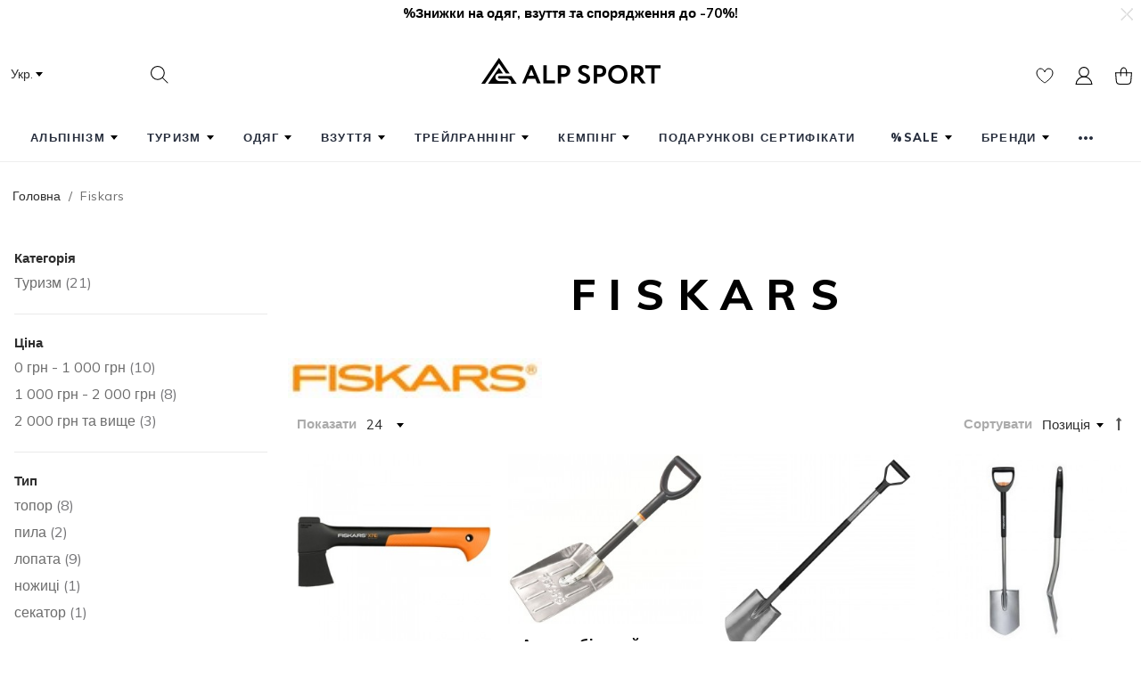

--- FILE ---
content_type: text/html; charset=UTF-8
request_url: https://alpsport.ua/ua/brands/fiskars/
body_size: 33666
content:
<!DOCTYPE html><html xmlns="http://www.w3.org/1999/xhtml" xml:lang="uk" lang="uk"><head><meta http-equiv="Content-Type" content="text/html; charset=utf-8" /><title>Fiskars</title><meta name="description" content="" /><meta name="keywords" content="туристичне спорядження, туризм, трекінг, купити туристичне спорядження київ" /><meta name="robots" content="INDEX,FOLLOW" /><meta name="viewport" content="width=device-width, initial-scale=1.0"/><link rel="icon" href="https://alpsport.ua/media/favicon/default/Alpsport.png" type="image/x-icon" /><link rel="shortcut icon" href="https://alpsport.ua/media/favicon/default/Alpsport.png" type="image/x-icon" /> <!--[if lt IE 7]> <script type="text/javascript"> //<![CDATA[
var BLANK_URL = 'https://alpsport.ua/js/blank.html';
var BLANK_IMG = 'https://alpsport.ua/js/spacer.gif';
//]]> </script> <![endif]--><link rel="stylesheet" href="//maxcdn.bootstrapcdn.com/font-awesome/4.7.0/css/font-awesome.min.css" /><link rel="stylesheet" type="text/css" href="https://alpsport.ua/media/css_secure/6006bd5a68d909809edfdc3117c6b497.css" media="all" /><link rel="stylesheet" type="text/css" href="https://alpsport.ua/media/css_secure/8c8f1db77a280587e023663257da70dc.css" media="print" /> <script type="text/javascript" src="https://alpsport.ua/media/js/e7d929709c5b38bf3e4c3d7579824cf3.js"></script> <script type="text/javascript" src="https://alpsport.ua/media/js/658d2c332ae0796698327bccfb90a7af.js" defer></script><meta http-equiv="Content-Language"  content="uk" /><link rel="canonical" href="https://alpsport.ua/ua/brands/fiskars/" /><link href="https://alpsport.ua/ua/blog/rss/index/store_id/1/" title="Блог" rel="alternate" type="application/rss+xml" /><link rel="canonical" href="https://alpsport.ua/ua/brands/fiskars" /> <!--[if lt IE 8]><link rel="stylesheet" type="text/css" href="https://alpsport.ua/media/css_secure/53a49e94e0312ef693f514d90b543b05.css" media="all" /> <![endif]--> <!--[if lt IE 7]> <script type="text/javascript" src="https://alpsport.ua/media/js/6855c267cce2293b8083a1e2294d4f79.js"></script> <![endif]--><script type="text/javascript"> //<![CDATA[
Mage.Cookies.path     = '/';
Mage.Cookies.domain   = '.alpsport.ua';
//]]> </script><script type="text/javascript"> //<![CDATA[
optionalZipCountries = ["HK","IE","MO","PA"];
//]]> </script><link rel="stylesheet" type="text/css" href="https://alpsport.ua/media/magecheckout/sociallogin/css/generator/design_ua.css" /><script type="text/javascript">//<![CDATA[
var Translator = new Translate({"Please select an option.":"\u0411\u0443\u0434\u044c-\u043b\u0430\u0441\u043a\u0430, \u0432\u0438\u0431\u0435\u0440\u0456\u0442\u044c \u0432\u0430\u0440\u0456\u0430\u043d\u0442.","This is a required field.":"\u0426\u0435 \u043f\u043e\u043b\u0435 \u0454 \u043e\u0431\u043e\u0432'\u044f\u0437\u043a\u043e\u0432\u0438\u043c.","Please enter a valid number in this field.":"\u0411\u0443\u0434\u044c-\u043b\u0430\u0441\u043a\u0430, \u0432\u0432\u0435\u0434\u0456\u0442\u044c \u0432\u0456\u0440\u043d\u0438\u0439 \u043d\u043e\u043c\u0435\u0440 \u0432 \u0446\u0435 \u043f\u043e\u043b\u0435.","Please use only letters (a-z), numbers (0-9) or underscore(_) in this field, first character should be a letter.":"\u0411\u0443\u0434\u044c-\u043b\u0430\u0441\u043a\u0430, \u0432\u0438\u043a\u043e\u0440\u0438\u0441\u0442\u043e\u0432\u0443\u0439\u0442\u0435 \u043b\u0438\u0448\u0435 \u043b\u0456\u0442\u0435\u0440\u0438 (\u0430-\u044f), \u0446\u0438\u0444\u0440\u0438 (0-9), \u0430\u0431\u043e \u0441\u0438\u043c\u0432\u043e\u043b \u043f\u0456\u0434\u043a\u0440\u0435\u0441\u043b\u0435\u043d\u043d\u044f(_) \u0434\u043b\u044f \u0446\u044c\u043e\u0433\u043e \u043f\u043e\u043b\u044f. \u041f\u0435\u0440\u0448\u0438\u0439 \u0437\u043d\u0430\u043a \u043f\u043e\u0432\u0438\u043d\u0435\u043d \u0431\u0443\u0442\u0438 \u043b\u0456\u0442\u0435\u0440\u043e\u044e.","Please enter a valid phone number. For example (123) 456-7890 or 123-456-7890.":"\u0411\u0443\u0434\u044c-\u043b\u0430\u0441\u043a\u0430, \u0432\u0432\u0435\u0434\u0456\u0442\u044c \u0432\u0456\u0440\u043d\u0438\u0439 \u043d\u043e\u043c\u0435\u0440 \u0442\u0435\u043b\u0435\u0444\u043e\u043d\u0443. \u041d\u0430\u043f\u0440\u0438\u043a\u043b\u0430\u0434 (123) 456-7890 \u0430\u0431\u043e 123-456-7890.","Please enter a valid date.":"\u0411\u0443\u0434\u044c-\u043b\u0430\u0441\u043a\u0430, \u0432\u0432\u0435\u0434\u0456\u0442\u044c \u0432\u0456\u0440\u043d\u0443 \u0434\u0430\u0442\u0443.","Please enter a valid email address. For example johndoe@domain.com.":"\u0411\u0443\u0434\u044c-\u043b\u0430\u0441\u043a\u0430, \u0432\u0432\u0435\u0434\u0456\u0442\u044c \u0432\u0456\u0440\u043d\u0443 email \u0430\u0434\u0440\u0435\u0441\u0443. \n\u041d\u0430\u043f\u0440\u0438\u043a\u043b\u0430\u0434 ivandoe@domain.com.","Please enter 6 or more characters. Leading or trailing spaces will be ignored.":"\u0411\u0443\u0434\u044c-\u043b\u0430\u0441\u043a\u0430, \u0432\u0432\u0435\u0434\u0456\u0442\u044c 6 \u0430\u0431\u043e \u0431\u0456\u043b\u044c\u0448\u0435 \u0437\u043d\u0430\u043a\u0456\u0432. \u041f\u0440\u043e\u0431\u0456\u043b\u0438 \u043f\u0440\u043e\u0441\u0442\u0430\u0432\u043b\u0435\u043d\u0456 \u0441\u043f\u0435\u0440\u0435\u0434\u0443 \u0442\u0430 \u0437\u0437\u0430\u0434\u0443 \u0432\u0440\u0430\u0445\u043e\u0432\u0443\u0432\u0430\u0442\u0438\u0441\u044c \u043d\u0435 \u0431\u0443\u0434\u0443\u0442\u044c.","Please make sure your passwords match.":"\u0411\u0443\u0434\u044c-\u043b\u0430\u0441\u043a\u0430, \u043f\u0435\u0440\u0435\u043a\u043e\u043d\u0430\u0439\u0442\u0435\u0441\u044c \u0432 \u0442\u043e\u043c\u0443, \u0449\u043e \u0412\u0430\u0448\u0456 \u043f\u0430\u0440\u043e\u043b\u0456 \u0441\u043f\u0456\u0432\u043f\u0430\u0434\u0430\u044e\u0442\u044c.","Please enter a valid URL. For example http:\/\/www.example.com or www.example.com":"\u0411\u0443\u0434\u044c-\u043b\u0430\u0441\u043a\u0430, \u0432\u0432\u0435\u0434\u0456\u0442\u044c \u0432\u0456\u0440\u043d\u0438\u0439 URL. \u041d\u0430\u043f\u0440\u0438\u043a\u043b\u0430\u0434 http:\/\/www.example.com \u0430\u0431\u043e www.example.com","Please enter a valid social security number. For example 123-45-6789.":"\u0411\u0443\u0434\u044c-\u043b\u0430\u0441\u043a\u0430, \u0432\u0432\u0435\u0434\u0456\u0442\u044c \u0432\u0456\u0440\u043d\u0438\u0439 \u043d\u043e\u043c\u0435\u0440 \u0441\u043e\u0446\u0456\u0430\u043b\u044c\u043d\u043e\u0433\u043e \u0441\u0442\u0440\u0430\u0445\u0443\u0432\u0430\u043d\u043d\u044f. \u041d\u0430\u043f\u0440\u0438\u043a\u043b\u0430\u0434 123-45-6789.","Please enter a valid zip code. For example 90602 or 90602-1234.":"\u0411\u0443\u0434\u044c-\u043b\u0430\u0441\u043a\u0430, \u0432\u0432\u0435\u0434\u0456\u0442\u044c \u0432\u0456\u0440\u043d\u0438\u0439 \u043f\u043e\u0448\u0442\u043e\u0432\u0438\u0439 \u043a\u043e\u0434. \u041d\u0430\u043f\u0440\u0438\u043a\u043b\u0430\u0434 90602 \u0430\u0431\u043e 90602-1234.","Please enter a valid zip code.":"\u0411\u0443\u0434\u044c-\u043b\u0430\u0441\u043a\u0430, \u0432\u0432\u0435\u0434\u0456\u0442\u044c \u0432\u0456\u0440\u043d\u0438\u0439 \u043f\u043e\u0448\u0442\u043e\u0432\u0438\u0439 \u043a\u043e\u0434.","Please use this date format: dd\/mm\/yyyy. For example 17\/03\/2006 for the 17th of March, 2006.":"\u0411\u0443\u0434\u044c-\u043b\u0430\u0441\u043a\u0430, \u0432\u0438\u043a\u043e\u0440\u0438\u0441\u0442\u043e\u0432\u0443\u0439\u0442\u0435 \u0446\u0435\u0439 \u0444\u043e\u0440\u043c\u0430\u0442 \u0434\u0430\u0442\u0438: \u0434\u0434\/\u043c\u043c\/\u0440\u0440\u0440\u0440. \u041d\u0430\u043f\u0440\u0438\u043a\u043b\u0430\u0434 17\/03\/2006 \u0434\u043b\u044f 17\u0433\u043e \u0411\u0435\u0440\u0435\u0437\u043d\u044f, 2006 \u0440\u043e\u043a\u0443.","Please enter a valid $ amount. For example $100.00.":"\u0411\u0443\u0434\u044c-\u043b\u0430\u0441\u043a\u0430, \u0432\u0432\u0435\u0434\u0456\u0442\u044c \u0434\u0456\u0439\u0441\u043d\u0443 \u0441\u0443\u043c\u0443 $. \u041d\u0430\u043f\u0440\u0438\u043a\u043b\u0430\u0434 $100.00.","Please select one of the above options.":"\u0411\u0443\u0434\u044c-\u043b\u0430\u0441\u043a\u0430, \u0432\u0432\u0438\u0431\u0435\u0440\u0456\u0442\u044c \u043e\u0434\u0438\u043d \u0437 \u0432\u0438\u0449\u0435\u043d\u0430\u0432\u0435\u0434\u0435\u043d\u0438\u0445 \u0432\u0430\u0440\u0456\u0430\u043d\u0442\u0456\u0432.","Please select one of the options.":"\u0411\u0443\u0434\u044c-\u043b\u0430\u0441\u043a\u0430, \u0432\u0432\u0438\u0431\u0435\u0440\u0456\u0442\u044c \u043e\u0434\u0438\u043d \u0437 \u0432\u0430\u0440\u0456\u0430\u043d\u0442\u0456\u0432.","Please select State\/Province.":"\u0411\u0443\u0434\u044c-\u043b\u0430\u0441\u043a\u0430, \u0432\u0432\u0438\u0431\u0435\u0440\u0456\u0442\u044c \u0440\u0435\u0433\u0456\u043e\u043d\/\u043e\u0431\u043b\u0430\u0441\u0442\u044c.","Please enter a number greater than 0 in this field.":"\u0411\u0443\u0434\u044c-\u043b\u0430\u0441\u043a\u0430, \u0432\u0432\u0435\u0434\u0456\u0442\u044c \u0437\u043d\u0430\u0447\u0435\u043d\u043d\u044f \u0431\u0456\u043b\u044c\u0448\u0435 0 \u0432 \u0446\u044c\u043e\u043c\u0443 \u043f\u043e\u043b\u0456.","Please enter a valid credit card number.":"\u0411\u0443\u0434\u044c-\u043b\u0430\u0441\u043a\u0430, \u0432\u0432\u0435\u0434\u0456\u0442\u044c \u0432\u0456\u0440\u043d\u0438\u0439 \u043d\u043e\u043c\u0435\u0440 \u043a\u0440\u0435\u0434\u0438\u0442\u043d\u043e\u0457 \u043a\u0430\u0440\u0442\u043a\u0438.","Please wait, loading...":"\u0411\u0443\u0434\u044c-\u043b\u0430\u0441\u043a\u0430, \u0437\u0430\u0447\u0435\u043a\u0430\u0439\u0442\u0435...","Complete":"\u0417\u0430\u0432\u0435\u0440\u0448\u0435\u043d\u043e","Add to Cart":"\u041a\u0443\u043f\u0438\u0442\u0438","In Stock":"\u0404 \u0432 \u043c\u0430\u0433\u0430\u0437\u0438\u043d\u0456","Out of Stock":"\u0417\u0430\u043a\u0456\u043d\u0447\u0438\u0432\u0441\u044f","Are you sure you would like to remove this item from the shopping cart?":"\u0412\u0438 \u0432\u043f\u0435\u0432\u043d\u0435\u043d\u0456, \u0449\u043e \u0431\u0430\u0436\u0430\u0454\u0442\u0435 \u0432\u0438\u0434\u0430\u043b\u0438\u0442\u0438 \u0434\u0430\u043d\u0438\u0439 \u0442\u043e\u0432\u0430\u0440 \u0437 \u043a\u043e\u0448\u0438\u043a\u0430 ?","Are you sure you would like to remove this item from the compare products?":"\u0412\u0438 \u0432\u043f\u0435\u0432\u043d\u0435\u043d\u0456, \u0449\u043e \u0431\u0430\u0436\u0430\u0454\u0442\u0435 \u0432\u0438\u0434\u0430\u043b\u0438\u0442\u0438 \u0446\u0435\u0439 \u0442\u043e\u0432\u0430\u0440 \u0437\u0456 \u0441\u043f\u0438\u0441\u043a\u0443 \u043f\u043e\u0440\u0456\u0432\u043d\u044f\u043d\u043d\u044f?","Are you sure you would like to remove this item from the wishlist?":"\u0412\u0438 \u0432\u043f\u0435\u0432\u043d\u0435\u043d\u0456, \u0449\u043e \u0431\u0430\u0436\u0430\u0454\u0442\u0438 \u0432\u0438\u0434\u0430\u043b\u0438\u0442\u0438 \u0446\u0435\u0439 \u0442\u043e\u0432\u0430\u0440 \u0437 \u0412\u0430\u0448\u043e\u0433\u043e \u0441\u043f\u0438\u0441\u043a\u0443 \u0431\u0430\u0436\u0430\u043d\u044c?","More Products":"\u0411\u0456\u043b\u044c\u0448\u0435 \u0442\u043e\u0432\u0430\u0440\u0456\u0432","More":"\u0411\u0456\u043b\u044c\u0448\u0435","Sort":"\u0421\u043e\u0440\u0442\u0443\u0432\u0430\u0442\u0438","Loading...":"\u0417\u0430\u0433\u0440\u0443\u0436\u0430\u0435\u0442\u0441\u044f...","Previous":"\u041f\u043e\u043f\u0435\u0440\u0435\u0434\u043d\u0456\u0439","Next":"\u041d\u0430\u0441\u0442\u0443\u043f\u043d\u0438\u0439","Move":"\u041f\u0435\u0440\u0435\u043c\u0456\u0441\u0442\u0438\u0442\u0438","Close":"\u0417\u0430\u043a\u0440\u0438\u0442\u0438","Pause":"\u041f\u0440\u0438\u0437\u0443\u043f\u0438\u043d\u0438\u0442\u0438"});
//]]></script><script type="text/javascript"> (function(d, w, s) {
var widgetHash = 'Xwjk1geHsq1w7LaDZzAl', bch = d.createElement(s); bch.type = 'text/javascript'; bch.async = true;
bch.src = '//widgets.binotel.com/chat/widgets/' + widgetHash + '.js';
var sn = d.getElementsByTagName(s)[0]; sn.parentNode.insertBefore(bch, sn);
})(document, window, 'script'); </script></head><body class=" ambrands-index-view sticky-header"><div class="wrapper"> <noscript><div class="global-site-notice noscript"><div class="notice-inner"><p> <strong>JavaScript seems to be disabled in your browser.</strong><br /> You must have JavaScript enabled in your browser to utilize the functionality of this website.</p></div></div> </noscript><div class="page"><div class="header-container"><div class="ribbon-banner ribbon-banner--height-s j-ribbon-banner"><div class="ribbon-banner__container"><div class="ribbon-banner__image"><b>%Знижки на одяг, взуття та спорядження до -70%!</b><strong><br /></strong></div><p><a class="ribbon-banner__link" href="https://alpsport.ua/ua/sale/">&nbsp;</a><div class="ribbon-banner__close j-ribbon-banner-close" role="button" onclick="closeRibbonBanner()"> <svg class="icon icon--cross"> <use xlink:href="#icon-cross"> <svg id="icon-cross" viewBox="0 0 64 64"><path fill-rule="evenodd" clip-rule="evenodd" d="M63.869 5.412L58.467.006 31.94 26.529 5.534.123.128 5.529l26.406 26.408L0 58.471l5.407 5.406L31.94 37.343l26.651 26.651L64 58.588 37.347 31.937z"></path></svg> </use> </svg></div> <style> .ribbon-banner {
display: block;
border: 0;
color: #000
}
.ribbon-banner__container {
display: -webkit-box;
display: -webkit-flex;
display: -moz-flex;
display: -ms-flexbox;
display: flex;
-webkit-box-pack: center;
-ms-flex-pack: center;
-webkit-justify-content: center;
-moz-justify-content: center;
justify-content: center;
-webkit-box-align: center;
-ms-flex-align: center;
-webkit-align-items: center;
-moz-align-items: center;
align-items: center;
position: relative;
height: 30px;
overflow: hidden
}.ribbon-banner--height-m .ribbon-banner__container {
height: 40px
}
.ribbon-banner--height-l .ribbon-banner__container {
height: 50px
}
.ribbon-banner__link {
position: absolute;
z-index: 1;
top: 0;
left: 0;
width: 100%;
height: 100%
text-decoration: none;
}
.ribbon-banner__image {
position: absolute;
top: 50%;
left: 50%;
-webkit-transform: translate(-50%, -50%);
-ms-transform: translate(-50%, -50%);
transform: translate(-50%, -50%)
}
.ribbon-banner__text {
position: relative
}
.ribbon-banner__close {
position: absolute;
z-index: 100;
top: calc(50% - 6px);
right: 10px;
cursor: pointer;
transition: all 0.15s;
fill: rgba(255, 255, 255, .7);
-webkit-filter: drop-shadow(1px 0 0 rgba(0, 0, 0, .3));
filter: drop-shadow(1px 0 0 rgba(0, 0, 0, .3))
}
.ribbon-banner__close:hover {
fill: rgba(255, 255, 255, .85);
-webkit-filter: drop-shadow(1px 0 0 rgba(0, 0, 0, .4));
filter: drop-shadow(1px 0 0 rgba(0, 0, 0, .4))
}
.ribbon-banner__close:after {
content: '';
top: -9px;
right: -9px;
bottom: -9px;
left: -9px;
position: absolute;
font: 0/0 sans-serif;
overflow: hidden
}
.ribbon-banner__close .icon--cross {
display: block;
font-size: 12px
}
.ribbon-banner .icon--cross {
font-size: 14px;
width: 1em;
height: 1em;
fill: inherit;
vertical-align: middle;
}
.ribbon-banner__img {
vertical-align: middle;
max-width: none;
}
@media (max-width: 768px) {
.ribbon-banner__container {
height: auto;
}
.ribbon-banner__image {
display: none;
}
} </style> <script> function closeRibbonBanner() {
jQuery('.ribbon-banner').remove();
localStorage.setItem('ribbon-banner-hided', 1);
}
if (localStorage.getItem('ribbon-banner-hided') == 1) {
closeRibbonBanner();
} </script></p></div></div><div class="header"><div class="form-language"> <label for="select-language">Ваша мова:</label> <select id="select-language" title="Ваша мова" onchange="window.location.href=this.value"><option value="https://alpsport.ua/ua/brands/fiskars/?___from_store=ua" selected="selected">Укр.</option><option value="https://alpsport.ua/ru/brands/fiskars/?___from_store=ua">Рус.</option> </select></div><form id="search_mini_form" action="https://alpsport.ua/ua/catalogsearch/result/" method="get" data-config='{"serviceUrl":"https:\/\/alpsport.ua\/ua\/ajaxsearch\/","enableloader":true,"minChars":3,"maxHeight":"500","width":"auto","searchtext":"\u041f\u043e\u0448\u0443\u043a...","folded":true,"fullWidthMode":false}' class="argento folded"><fieldset><div class="mini-search form-search"><div id="searchajaxico" class=""></div><div class="search-field-wrapper"> <label for="search">Пошук:</label> <input id="search" type="text" class="input-text" name="q" placeholder="Пошук..." value="" /> <a class="close search-close" href="#" title="Close">×</a></div> <button type="button" title="Пошук" class="button btn-search"> <i class="fa fa-search fa-2x luxury-icon luxury-search"></i> <span><span>Пошук</span></span> </button></div><div class="search-mask"></div></fieldset></form><div class="header-content-right"><div id="header-togglers" class="header-icons-wrapper"> <a class="wishlist-btn" href="https://alpsport.ua/ua/wishlist/" title="Мій список бажань" rel="nofollow"><i class="luxury-icon luxury-heart"></i></a> <a href="javascript:void(0)" class="menu-toggle" data-menu="navigationpro-top"><i class="luxury-icon luxury-hamburger"></i></a> <a class="quick-links-toggle" href="javascript:void(0)" title="Quick Links"><i class="luxury-icon luxury-user"></i></a> <a class="header-cart-toggle last" href="javascript:void(0)" title="Кошик"><i class="luxury-icon luxury-cart"></i></a></div><div class="header-content"> <!--[ajaxpro_headerCart_start]--><div class="header-cart dropdown"><div class="block-title"> <span class="summary"> <span class="summary-qty">0</span> <span class="summary-items">items in cart.</span> </span><div class="summary summary-icon"> <i class="fa fa-2x fa-shopping-cart"></i> <span class="amount" title="There are 0 items in your cart.">(0)</span></div></div><ol id="header-cart-content" class="dropdown-menu mini-products-list" style="display:none;"><li class="empty">Ваш кошик покупок ще порожній!</li></ol> <script type="text/javascript">decorateList('header-cart-content', 'none-recursive')</script></div><script type="text/javascript"> function initCartPopup() {
$$('.header-cart .summary').each(function(item){
item.observe('click', function() {
$('header-cart-content').toggle();
});
});
};
initCartPopup(); </script><!--[ajaxpro_headerCart_end]--><div class="quick-links header-top-link"> <!--[ajaxpro_top.links_start]--><ul class="links"><li class="first" ><a href="https://alpsport.ua/ua/customer/account/" title="Мій аккаунт" rel="nofollow">Мій аккаунт</a></li><li ><a href="https://alpsport.ua/ua/brands/" title="Бренди" >Бренди</a></li><li ><a href="https://alpsport.ua/ua/wishlist/" title="Мій список бажань" class="top-link-wishlist" rel="nofollow">Мій список бажань</a></li><li ><a href="https://alpsport.ua/ua/checkout/cart/" title="Мій кошик" class="top-link-cart">Мій кошик</a></li><li ><a href="https://alpsport.ua/ua/checkout/" title="Замовлення" class="top-link-checkout">Замовлення</a></li><li ><a href="https://alpsport.ua/ua/customer/account/login/" title="Вхід" rel="nofollow">Вхід</a></li><li class=" last" ><a href="https://alpsport.ua/ua/testimonials/" title="Відгуки" >Відгуки</a></li></ul> <!--[ajaxpro_top.links_end]--></div></div></div><div class="logo-wrapper"> <a href="https://alpsport.ua/ua/" title="Купити туристичне спорядження для активного відпочинку в киеве " class="logo"><strong>Купити туристичне спорядження для активного відпочинку в киеве </strong><img src="https://alpsport.ua/skin/frontend/argento/luxury/images/logo.png" srcset='https://alpsport.ua/skin/frontend/argento/luxury/images/logo.png 1x, https://alpsport.ua/skin/frontend/argento/luxury/images/logo@2x.png 2x' alt="Купити туристичне спорядження для активного відпочинку в киеве " /></a></div><div class="mobile-togglers" id="mobile-togglers"></div></div><div class="nav-container"><ul id="navigationpro-top" class="navpro navpro-inline dropdown navpro-responsive  navpro-nowrap " data-config='{"show_delay":100,"hide_delay":100,"dropdown_side":"right","is_responsive":1,"constraint_el":"$$(\".header\")[0]"}'><li class="level0 nav-1 nav-li nav-style-dropdown first level-top parent"><a href="https://alpsport.ua/ua/alpinizm/" class="nav-a relative-level1 level-top nav-a-with-toggler nav-a-level0"><span class="nav-span">Альпінізм</span></a><span class="nav-toggler nav-toggler-level0 nav-dropdown-toggler"></span><div class="nav-dropdown level0" style="width:480px"><div class="nav-dropdown-inner level0"><div class="nav-column-wrapper nav1-cols"><div class="nav-column " style="width: 480px; "><ul class="level1 nav-ul nav-row"><li class="level1 nav-1-1 nav-li nav-style-dropdown first nav-li-column parent" style="width:160px"><a href="https://alpsport.ua/ua/alpinizm/skalnoe/" class="nav-a relative-level1 nav-a-level1"><span class="nav-span">Скельне</span></a><div class="nav-column-wrapper nav1-cols"><div class="nav-column " style="width: 160px; "><ul class="level2 nav-ul nav-ul-column"><li class="level2 nav-1-1-1 nav-li first"><a href="https://alpsport.ua/ua/alpinizm/skalnoe/verevki/" class="nav-a relative-level2 nav-a-level2"><span class="nav-span">Мотузки</span></a></li><li class="level2 nav-1-1-2 nav-li"><a href="https://alpsport.ua/ua/alpinizm/skalnoe/sistemy/" class="nav-a relative-level2 nav-a-level2"><span class="nav-span">Системи</span></a></li><li class="level2 nav-1-1-3 nav-li"><a href="https://alpsport.ua/ua/alpinizm/skalnoe/kaski/" class="nav-a relative-level2 nav-a-level2"><span class="nav-span">Каски</span></a></li><li class="level2 nav-1-1-4 nav-li"><a href="https://alpsport.ua/ua/alpinizm/skalnoe/karabiny/" class="nav-a relative-level2 nav-a-level2"><span class="nav-span">Карабіни</span></a></li><li class="level2 nav-1-1-5 nav-li"><a href="https://alpsport.ua/ua/alpinizm/skalnoe/strahovochnye-ustrojstva/" class="nav-a relative-level2 nav-a-level2"><span class="nav-span">Страхувальні пристрої</span></a></li><li class="level2 nav-1-1-6 nav-li"><a href="https://alpsport.ua/ua/alpinizm/skalnoe/zazhymi/" class="nav-a relative-level2 nav-a-level2"><span class="nav-span">Зажими</span></a></li><li class="level2 nav-1-1-7 nav-li"><a href="https://alpsport.ua/ua/alpinizm/skalnoe/ottyazhki/" class="nav-a relative-level2 nav-a-level2"><span class="nav-span">Відтяжки</span></a></li><li class="level2 nav-1-1-8 nav-li"><a href="https://alpsport.ua/ua/alpinizm/skalnoe/petli-samostrahovki/" class="nav-a relative-level2 nav-a-level2"><span class="nav-span">Петлі, самостраховки</span></a></li><li class="level2 nav-1-1-9 nav-li"><a href="https://alpsport.ua/ua/alpinizm/skalnoe/blok-roliki/" class="nav-a relative-level2 nav-a-level2"><span class="nav-span">Блок-ролики</span></a></li><li class="level2 nav-1-1-10 nav-li"><a href="https://alpsport.ua/ua/alpinizm/skalnoe/magnezija-i-meshochki/" class="nav-a relative-level2 nav-a-level2"><span class="nav-span">Магнезія та мішочки</span></a></li><li class="level2 nav-1-1-11 nav-li"><a href="https://alpsport.ua/ua/alpinizm/skalnoe/skalnye-molotki/" class="nav-a relative-level2 nav-a-level2"><span class="nav-span">Скельні молотки</span></a></li><li class="level2 nav-1-1-12 nav-li"><a href="https://alpsport.ua/ua/alpinizm/skalnoe/zakladnye-elementy/" class="nav-a relative-level2 nav-a-level2"><span class="nav-span">Закладні елементи</span></a></li><li class="level2 nav-1-1-13 nav-li last"><a href="https://alpsport.ua/ua/alpinizm/skalnoe/skaj-huki/" class="nav-a relative-level2 nav-a-level2"><span class="nav-span">Скай-хуки </span></a></li></ul></div></div></li><li class="level1 nav-1-2 nav-li nav-style-dropdown nav-li-column parent" style="width:160px"><a href="https://alpsport.ua/ua/alpinizm/snezhno-ledovoe/" class="nav-a relative-level1 nav-a-level1"><span class="nav-span">Сніжно-льодове</span></a><div class="nav-column-wrapper nav1-cols"><div class="nav-column " style="width: 160px; "><ul class="level2 nav-ul nav-ul-column"><li class="level2 nav-1-2-1 nav-li first"><a href="https://alpsport.ua/ua/alpinizm/snezhno-ledovoe/koshki/" class="nav-a relative-level2 nav-a-level2"><span class="nav-span">Кішки</span></a></li><li class="level2 nav-1-2-2 nav-li"><a href="https://alpsport.ua/ua/alpinizm/snezhno-ledovoe/ledoruby/" class="nav-a relative-level2 nav-a-level2"><span class="nav-span">Льодоруби</span></a></li><li class="level2 nav-1-2-3 nav-li"><a href="https://alpsport.ua/ua/alpinizm/snezhno-ledovoe/lavinnoe-snaryazhenie/" class="nav-a relative-level2 nav-a-level2"><span class="nav-span">Лавинне спорядження</span></a></li><li class="level2 nav-1-2-4 nav-li"><a href="https://alpsport.ua/ua/alpinizm/snezhno-ledovoe/shljamburi-i-ankera/" class="nav-a relative-level2 nav-a-level2"><span class="nav-span">Шлямбури та анкери</span></a></li><li class="level2 nav-1-2-5 nav-li"><a href="https://alpsport.ua/ua/alpinizm/snezhno-ledovoe/ledobury/" class="nav-a relative-level2 nav-a-level2"><span class="nav-span">Льодобури</span></a></li><li class="level2 nav-1-2-6 nav-li last"><a href="https://alpsport.ua/ua/alpinizm/snezhno-ledovoe/snigostupi/" class="nav-a relative-level2 nav-a-level2"><span class="nav-span">Снігоступи</span></a></li></ul></div></div></li><li class="level1 nav-1-3 nav-li nav-style-dropdown last nav-li-column parent" style="width:160px"><a href="https://alpsport.ua/ua/alpinizm/aksesuari/" class="nav-a relative-level1 nav-a-level1"><span class="nav-span">Аксесуари</span></a><div class="nav-column-wrapper nav1-cols"><div class="nav-column " style="width: 160px; "><ul class="level2 nav-ul nav-ul-column"><li class="level2 nav-1-3-1 nav-li first"><a href="https://alpsport.ua/ua/alpinizm/aksesuari/vertljugi/" class="nav-a relative-level2 nav-a-level2"><span class="nav-span">Вертлюги</span></a></li><li class="level2 nav-1-3-2 nav-li"><a href="https://alpsport.ua/ua/alpinizm/aksesuari/sidenja-dlja-promalpa/" class="nav-a relative-level2 nav-a-level2"><span class="nav-span">Сидіння для промальпу</span></a></li><li class="level2 nav-1-3-3 nav-li last"><a href="https://alpsport.ua/ua/alpinizm/aksesuari/takelazhni-plastini/" class="nav-a relative-level2 nav-a-level2"><span class="nav-span">Такелажні пластини</span></a></li></ul></div></div></li></ul></div></div></div></div></li><li class="level0 nav-2 nav-li nav-style-dropdown level-top parent"><a href="https://alpsport.ua/ua/turizm/" class="nav-a relative-level1 level-top nav-a-with-toggler nav-a-level0"><span class="nav-span">Туризм</span></a><span class="nav-toggler nav-toggler-level0 nav-dropdown-toggler"></span><div class="nav-dropdown level0" style="width:640px"><div class="nav-dropdown-inner level0"><div class="nav-column-wrapper nav1-cols"><div class="nav-column " style="width: 640px; "><ul class="level1 nav-ul nav-row"><li class="level1 nav-2-1 nav-li nav-style-dropdown first nav-li-column parent" style="width:160px"><a href="https://alpsport.ua/ua/turizm/bivak/" class="nav-a relative-level1 nav-a-level1"><span class="nav-span">Бівак</span></a><div class="nav-column-wrapper nav1-cols"><div class="nav-column " style="width: 160px; "><ul class="level2 nav-ul nav-ul-column"><li class="level2 nav-2-1-1 nav-li first"><a href="https://alpsport.ua/ua/turizm/bivak/palatki/" class="nav-a relative-level2 nav-a-level2"><span class="nav-span">Намети</span></a></li><li class="level2 nav-2-1-2 nav-li"><a href="https://alpsport.ua/ua/turizm/bivak/rjukzaky/" class="nav-a relative-level2 nav-a-level2"><span class="nav-span">Рюкзаки</span></a></li><li class="level2 nav-2-1-3 nav-li"><a href="https://alpsport.ua/ua/turizm/bivak/spalnyky/" class="nav-a relative-level2 nav-a-level2"><span class="nav-span">Спальники</span></a></li><li class="level2 nav-2-1-4 nav-li"><a href="https://alpsport.ua/ua/turizm/bivak/kovriki/" class="nav-a relative-level2 nav-a-level2"><span class="nav-span">Килимки</span></a></li><li class="level2 nav-2-1-5 nav-li"><a href="https://alpsport.ua/ua/turizm/bivak/trekkingovye-palki/" class="nav-a relative-level2 nav-a-level2"><span class="nav-span">Трекінгові палиці</span></a></li><li class="level2 nav-2-1-6 nav-li"><a href="https://alpsport.ua/ua/turizm/bivak/pohodnaya-eda/" class="nav-a relative-level2 nav-a-level2"><span class="nav-span">Похідна їжа</span></a></li><li class="level2 nav-2-1-7 nav-li"><a href="https://alpsport.ua/ua/turizm/bivak/fonari/" class="nav-a relative-level2 nav-a-level2"><span class="nav-span">Ліхтарі</span></a></li><li class="level2 nav-2-1-8 nav-li"><a href="https://alpsport.ua/ua/turizm/bivak/nozhy/" class="nav-a relative-level2 nav-a-level2"><span class="nav-span">Ножі</span></a></li><li class="level2 nav-2-1-9 nav-li"><a href="https://alpsport.ua/ua/turizm/bivak/multituly/" class="nav-a relative-level2 nav-a-level2"><span class="nav-span">Мультитули</span></a></li><li class="level2 nav-2-1-10 nav-li"><a href="https://alpsport.ua/ua/turizm/bivak/gamaki/" class="nav-a relative-level2 nav-a-level2"><span class="nav-span">Гамаки</span></a></li><li class="level2 nav-2-1-11 nav-li"><a href="https://alpsport.ua/ua/turizm/bivak/sredstva-ot-nasekomych/" class="nav-a relative-level2 nav-a-level2"><span class="nav-span">Засоби від комах</span></a></li><li class="level2 nav-2-1-12 nav-li"><a href="https://alpsport.ua/ua/turizm/bivak/solncezashitnye-sredstva/" class="nav-a relative-level2 nav-a-level2"><span class="nav-span">Сонцезахисні засоби</span></a></li><li class="level2 nav-2-1-13 nav-li"><a href="https://alpsport.ua/ua/turizm/bivak/kosmetika/" class="nav-a relative-level2 nav-a-level2"><span class="nav-span">Косметика</span></a></li><li class="level2 nav-2-1-14 nav-li"><a href="https://alpsport.ua/ua/turizm/bivak/pohodnyi-dush/" class="nav-a relative-level2 nav-a-level2"><span class="nav-span">Похідний душ</span></a></li><li class="level2 nav-2-1-15 nav-li"><a href="https://alpsport.ua/ua/turizm/bivak/topor-pila-lopata/" class="nav-a relative-level2 nav-a-level2"><span class="nav-span">Топор, пила, лопата</span></a></li><li class="level2 nav-2-1-16 nav-li"><a href="https://alpsport.ua/ua/turizm/bivak/kresala/" class="nav-a relative-level2 nav-a-level2"><span class="nav-span">Кресала</span></a></li><li class="level2 nav-2-1-17 nav-li last"><a href="https://alpsport.ua/ua/turizm/bivak/mebli/" class="nav-a relative-level2 nav-a-level2"><span class="nav-span">Меблі</span></a></li></ul></div></div></li><li class="level1 nav-2-2 nav-li nav-style-dropdown nav-li-column parent" style="width:160px"><a href="https://alpsport.ua/ua/turizm/gorelki/" class="nav-a relative-level1 nav-a-level1"><span class="nav-span">Пальники</span></a><div class="nav-column-wrapper nav1-cols"><div class="nav-column " style="width: 160px; "><ul class="level2 nav-ul nav-ul-column"><li class="level2 nav-2-2-1 nav-li first"><a href="https://alpsport.ua/ua/turizm/gorelki/gazovye-gorelki/" class="nav-a relative-level2 nav-a-level2"><span class="nav-span">Газові пальники </span></a></li><li class="level2 nav-2-2-2 nav-li"><a href="https://alpsport.ua/ua/turizm/gorelki/multitoplivnye-gorelki/" class="nav-a relative-level2 nav-a-level2"><span class="nav-span">Мультипаливні пальники</span></a></li><li class="level2 nav-2-2-3 nav-li"><a href="https://alpsport.ua/ua/turizm/gorelki/zhidkotoplivnye-gorelki/" class="nav-a relative-level2 nav-a-level2"><span class="nav-span">Рідкопаливні пальники</span></a></li><li class="level2 nav-2-2-4 nav-li"><a href="https://alpsport.ua/ua/turizm/gorelki/spirtovye-gorelki/" class="nav-a relative-level2 nav-a-level2"><span class="nav-span">Спиртові пальники</span></a></li><li class="level2 nav-2-2-5 nav-li"><a href="https://alpsport.ua/ua/turizm/gorelki/integrirovannye-sistemy/" class="nav-a relative-level2 nav-a-level2"><span class="nav-span">Інтегровані системи</span></a></li><li class="level2 nav-2-2-6 nav-li"><a href="https://alpsport.ua/ua/turizm/gorelki/plity/" class="nav-a relative-level2 nav-a-level2"><span class="nav-span">Плити</span></a></li><li class="level2 nav-2-2-7 nav-li"><a href="https://alpsport.ua/ua/turizm/gorelki/lampy/" class="nav-a relative-level2 nav-a-level2"><span class="nav-span">Лампи</span></a></li><li class="level2 nav-2-2-8 nav-li"><a href="https://alpsport.ua/ua/turizm/gorelki/rezaki/" class="nav-a relative-level2 nav-a-level2"><span class="nav-span">Різаки</span></a></li><li class="level2 nav-2-2-9 nav-li"><a href="https://alpsport.ua/ua/turizm/gorelki/ballony/" class="nav-a relative-level2 nav-a-level2"><span class="nav-span">Балони</span></a></li><li class="level2 nav-2-2-10 nav-li"><a href="https://alpsport.ua/ua/turizm/gorelki/obogrevateli/" class="nav-a relative-level2 nav-a-level2"><span class="nav-span">Обігрівачі</span></a></li><li class="level2 nav-2-2-11 nav-li last"><a href="https://alpsport.ua/ua/turizm/gorelki/aksessuary/" class="nav-a relative-level2 nav-a-level2"><span class="nav-span">Аксесуари</span></a></li></ul></div></div></li><li class="level1 nav-2-3 nav-li nav-style-dropdown nav-li-column parent" style="width:160px"><a href="https://alpsport.ua/ua/turizm/posuda/" class="nav-a relative-level1 nav-a-level1"><span class="nav-span">Посуд</span></a><div class="nav-column-wrapper nav1-cols"><div class="nav-column " style="width: 160px; "><ul class="level2 nav-ul nav-ul-column"><li class="level2 nav-2-3-1 nav-li first"><a href="https://alpsport.ua/ua/turizm/posuda/kruzhki/" class="nav-a relative-level2 nav-a-level2"><span class="nav-span">Кружки</span></a></li><li class="level2 nav-2-3-2 nav-li"><a href="https://alpsport.ua/ua/turizm/posuda/termokruzhki/" class="nav-a relative-level2 nav-a-level2"><span class="nav-span">Термокружки</span></a></li><li class="level2 nav-2-3-3 nav-li"><a href="https://alpsport.ua/ua/turizm/posuda/termosy/" class="nav-a relative-level2 nav-a-level2"><span class="nav-span">Термоси</span></a></li><li class="level2 nav-2-3-4 nav-li"><a href="https://alpsport.ua/ua/turizm/posuda/fljagi/" class="nav-a relative-level2 nav-a-level2"><span class="nav-span">Фляги</span></a></li><li class="level2 nav-2-3-5 nav-li"><a href="https://alpsport.ua/ua/turizm/posuda/miski/" class="nav-a relative-level2 nav-a-level2"><span class="nav-span">Миски</span></a></li><li class="level2 nav-2-3-6 nav-li"><a href="https://alpsport.ua/ua/turizm/posuda/nabory-posudy/" class="nav-a relative-level2 nav-a-level2"><span class="nav-span">Набори посуду</span></a></li><li class="level2 nav-2-3-7 nav-li"><a href="https://alpsport.ua/ua/turizm/posuda/kotelki/" class="nav-a relative-level2 nav-a-level2"><span class="nav-span">Казанки</span></a></li><li class="level2 nav-2-3-8 nav-li"><a href="https://alpsport.ua/ua/turizm/posuda/chajniki/" class="nav-a relative-level2 nav-a-level2"><span class="nav-span">Чайники</span></a></li><li class="level2 nav-2-3-9 nav-li"><a href="https://alpsport.ua/ua/turizm/posuda/kavovarki/" class="nav-a relative-level2 nav-a-level2"><span class="nav-span">Кавоварки</span></a></li><li class="level2 nav-2-3-10 nav-li"><a href="https://alpsport.ua/ua/turizm/posuda/stolovye-pribory/" class="nav-a relative-level2 nav-a-level2"><span class="nav-span">Столові прибори</span></a></li><li class="level2 nav-2-3-11 nav-li"><a href="https://alpsport.ua/ua/turizm/posuda/skovorody/" class="nav-a relative-level2 nav-a-level2"><span class="nav-span">Пательні</span></a></li><li class="level2 nav-2-3-12 nav-li"><a href="https://alpsport.ua/ua/turizm/posuda/emkosti-dlja-vody/" class="nav-a relative-level2 nav-a-level2"><span class="nav-span">Ємності для води</span></a></li><li class="level2 nav-2-3-13 nav-li"><a href="https://alpsport.ua/ua/turizm/posuda/filtry-dlja-vody/" class="nav-a relative-level2 nav-a-level2"><span class="nav-span">Фільтри для води</span></a></li><li class="level2 nav-2-3-14 nav-li last"><a href="https://alpsport.ua/ua/turizm/posuda/aksessuary/" class="nav-a relative-level2 nav-a-level2"><span class="nav-span">Аксесуари</span></a></li></ul></div></div></li><li class="level1 nav-2-4 nav-li nav-style-dropdown last nav-li-column parent" style="width:160px"><a href="https://alpsport.ua/ua/turizm/aksesuary/" class="nav-a relative-level1 nav-a-level1"><span class="nav-span">Аксесуари</span></a><div class="nav-column-wrapper nav1-cols"><div class="nav-column " style="width: 160px; "><ul class="level2 nav-ul nav-ul-column"><li class="level2 nav-2-4-1 nav-li first"><a href="https://alpsport.ua/ua/turizm/aksesuary/knigi-karty/" class="nav-a relative-level2 nav-a-level2"><span class="nav-span">Книги, мапи</span></a></li><li class="level2 nav-2-4-2 nav-li"><a href="https://alpsport.ua/ua/turizm/aksesuary/furnitura/" class="nav-a relative-level2 nav-a-level2"><span class="nav-span">Фурнітура</span></a></li><li class="level2 nav-2-4-3 nav-li"><a href="https://alpsport.ua/ua/turizm/aksesuary/koshelki/" class="nav-a relative-level2 nav-a-level2"><span class="nav-span">Гаманці</span></a></li><li class="level2 nav-2-4-4 nav-li"><a href="https://alpsport.ua/ua/turizm/aksesuary/kosmetichki/" class="nav-a relative-level2 nav-a-level2"><span class="nav-span">Косметички</span></a></li><li class="level2 nav-2-4-5 nav-li"><a href="https://alpsport.ua/ua/turizm/aksesuary/sumki-dorozhnye/" class="nav-a relative-level2 nav-a-level2"><span class="nav-span">Сумки дорожні</span></a></li><li class="level2 nav-2-4-6 nav-li"><a href="https://alpsport.ua/ua/turizm/aksesuary/sumki-gorodskie/" class="nav-a relative-level2 nav-a-level2"><span class="nav-span">Сумки міські</span></a></li><li class="level2 nav-2-4-7 nav-li"><a href="https://alpsport.ua/ua/turizm/aksesuary/sumki-na-pojas/" class="nav-a relative-level2 nav-a-level2"><span class="nav-span">Сумки на пояс</span></a></li><li class="level2 nav-2-4-8 nav-li"><a href="https://alpsport.ua/ua/turizm/aksesuary/germomeshki/" class="nav-a relative-level2 nav-a-level2"><span class="nav-span">Гермомішки</span></a></li><li class="level2 nav-2-4-9 nav-li"><a href="https://alpsport.ua/ua/turizm/aksesuary/kompresionnye-meshki/" class="nav-a relative-level2 nav-a-level2"><span class="nav-span">Компресійні мішки</span></a></li><li class="level2 nav-2-4-10 nav-li"><a href="https://alpsport.ua/ua/turizm/aksesuary/meshki-i-chehly/" class="nav-a relative-level2 nav-a-level2"><span class="nav-span">Мішки та чохли</span></a></li><li class="level2 nav-2-4-11 nav-li"><a href="https://alpsport.ua/ua/turizm/aksesuary/polotenca/" class="nav-a relative-level2 nav-a-level2"><span class="nav-span">Рушники</span></a></li><li class="level2 nav-2-4-12 nav-li"><a href="https://alpsport.ua/ua/turizm/aksesuary/pitjevye-sistemy/" class="nav-a relative-level2 nav-a-level2"><span class="nav-span">Питні системи</span></a></li><li class="level2 nav-2-4-13 nav-li"><a href="https://alpsport.ua/ua/turizm/aksesuary/ochki/" class="nav-a relative-level2 nav-a-level2"><span class="nav-span">Окуляри</span></a></li><li class="level2 nav-2-4-14 nav-li"><a href="https://alpsport.ua/ua/turizm/aksesuary/sleklajny/" class="nav-a relative-level2 nav-a-level2"><span class="nav-span">Слеклайни</span></a></li><li class="level2 nav-2-4-15 nav-li"><a href="https://alpsport.ua/ua/turizm/aksesuary/podushki/" class="nav-a relative-level2 nav-a-level2"><span class="nav-span">Подушки</span></a></li><li class="level2 nav-2-4-16 nav-li"><a href="https://alpsport.ua/ua/turizm/aksesuary/zontiki/" class="nav-a relative-level2 nav-a-level2"><span class="nav-span">Парасольки</span></a></li><li class="level2 nav-2-4-17 nav-li"><a href="https://alpsport.ua/ua/turizm/aksesuary/aptechki/" class="nav-a relative-level2 nav-a-level2"><span class="nav-span">Аптечки</span></a></li><li class="level2 nav-2-4-18 nav-li"><a href="https://alpsport.ua/ua/turizm/aksesuary/termoodeyala/" class="nav-a relative-level2 nav-a-level2"><span class="nav-span">Термоковдри</span></a></li><li class="level2 nav-2-4-19 nav-li"><a href="https://alpsport.ua/ua/turizm/aksesuary/kompasi/" class="nav-a relative-level2 nav-a-level2"><span class="nav-span">Компаси</span></a></li><li class="level2 nav-2-4-20 nav-li"><a href="https://alpsport.ua/ua/turizm/aksesuary/prikrasi/" class="nav-a relative-level2 nav-a-level2"><span class="nav-span">Прикраси</span></a></li><li class="level2 nav-2-4-21 nav-li"><a href="https://alpsport.ua/ua/turizm/aksesuary/breloki/" class="nav-a relative-level2 nav-a-level2"><span class="nav-span">Брелоки</span></a></li><li class="level2 nav-2-4-22 nav-li last"><a href="https://alpsport.ua/ua/turizm/aksesuary/shoper/" class="nav-a relative-level2 nav-a-level2"><span class="nav-span">Шопери</span></a></li></ul></div></div></li></ul></div></div></div></div></li><li class="level0 nav-3 nav-li nav-style-dropdown level-top parent"><a href="https://alpsport.ua/ua/odezhda/" class="nav-a relative-level1 level-top nav-a-with-toggler nav-a-level0"><span class="nav-span">Одяг</span></a><span class="nav-toggler nav-toggler-level0 nav-dropdown-toggler"></span><div class="nav-dropdown level0" style="width:160px"><div class="nav-dropdown-inner level0"><div class="nav-column-wrapper nav1-cols"><div class="nav-column " style="width: 160px; "><ul class="level1 nav-ul nav-ul-column"><li class="level1 nav-3-1 nav-li first"><a href="https://alpsport.ua/ua/odezhda/kurtki/" class="nav-a relative-level1 nav-a-level1"><span class="nav-span">Куртки</span></a></li><li class="level1 nav-3-2 nav-li"><a href="https://alpsport.ua/ua/odezhda/zhilety/" class="nav-a relative-level1 nav-a-level1"><span class="nav-span">Жилети</span></a></li><li class="level1 nav-3-3 nav-li"><a href="https://alpsport.ua/ua/odezhda/shtany/" class="nav-a relative-level1 nav-a-level1"><span class="nav-span">Штани</span></a></li><li class="level1 nav-3-4 nav-li"><a href="https://alpsport.ua/ua/odezhda/palto/" class="nav-a relative-level1 nav-a-level1"><span class="nav-span">Пальто</span></a></li><li class="level1 nav-3-5 nav-li"><a href="https://alpsport.ua/ua/odezhda/rubashki/" class="nav-a relative-level1 nav-a-level1"><span class="nav-span">Сорочки</span></a></li><li class="level1 nav-3-6 nav-li"><a href="https://alpsport.ua/ua/odezhda/termobelje/" class="nav-a relative-level1 nav-a-level1"><span class="nav-span">Термобілизна</span></a></li><li class="level1 nav-3-7 nav-li"><a href="https://alpsport.ua/ua/odezhda/termonoski/" class="nav-a relative-level1 nav-a-level1"><span class="nav-span">Термошкарпетки</span></a></li><li class="level1 nav-3-8 nav-li"><a href="https://alpsport.ua/ua/odezhda/perchatki/" class="nav-a relative-level1 nav-a-level1"><span class="nav-span">Рукавиці</span></a></li><li class="level1 nav-3-9 nav-li"><a href="https://alpsport.ua/ua/odezhda/futbolki/" class="nav-a relative-level1 nav-a-level1"><span class="nav-span">Футболки</span></a></li><li class="level1 nav-3-10 nav-li"><a href="https://alpsport.ua/ua/odezhda/baff/" class="nav-a relative-level1 nav-a-level1"><span class="nav-span">BUFF®</span></a></li><li class="level1 nav-3-11 nav-li"><a href="https://alpsport.ua/ua/odezhda/golovnye-ubory/" class="nav-a relative-level1 nav-a-level1"><span class="nav-span">Головні убори</span></a></li><li class="level1 nav-3-12 nav-li"><a href="https://alpsport.ua/ua/odezhda/uhod-za-odezhdoj/" class="nav-a relative-level1 nav-a-level1"><span class="nav-span">Догляд за одягом</span></a></li><li class="level1 nav-3-13 nav-li"><a href="https://alpsport.ua/ua/odezhda/poncho-plaschi/" class="nav-a relative-level1 nav-a-level1"><span class="nav-span">Пончо, плащі</span></a></li><li class="level1 nav-3-14 nav-li"><a href="https://alpsport.ua/ua/odezhda/antimoskitka/" class="nav-a relative-level1 nav-a-level1"><span class="nav-span">Антимоскітка</span></a></li><li class="level1 nav-3-15 nav-li last"><a href="https://alpsport.ua/ua/odezhda/shorty/" class="nav-a relative-level1 nav-a-level1"><span class="nav-span">Шорти</span></a></li></ul></div></div></div></div></li><li class="level0 nav-4 nav-li nav-style-dropdown level-top parent"><a href="https://alpsport.ua/ua/obuv/" class="nav-a relative-level1 level-top nav-a-with-toggler nav-a-level0"><span class="nav-span">Взуття</span></a><span class="nav-toggler nav-toggler-level0 nav-dropdown-toggler"></span><div class="nav-dropdown level0" style="width:160px"><div class="nav-dropdown-inner level0"><div class="nav-column-wrapper nav1-cols"><div class="nav-column " style="width: 160px; "><ul class="level1 nav-ul nav-ul-column"><li class="level1 nav-4-1 nav-li first"><a href="https://alpsport.ua/ua/obuv/botinki/" class="nav-a relative-level1 nav-a-level1"><span class="nav-span">Черевики</span></a></li><li class="level1 nav-4-2 nav-li"><a href="https://alpsport.ua/ua/obuv/krossovki/" class="nav-a relative-level1 nav-a-level1"><span class="nav-span">Кросівки</span></a></li><li class="level1 nav-4-3 nav-li"><a href="https://alpsport.ua/ua/obuv/sandalii/" class="nav-a relative-level1 nav-a-level1"><span class="nav-span">Сандалі</span></a></li><li class="level1 nav-4-4 nav-li"><a href="https://alpsport.ua/ua/obuv/skalniki/" class="nav-a relative-level1 nav-a-level1"><span class="nav-span">Скельні туфлі</span></a></li><li class="level1 nav-4-5 nav-li"><a href="https://alpsport.ua/ua/obuv/shljopancy/" class="nav-a relative-level1 nav-a-level1"><span class="nav-span">Шльопанці</span></a></li><li class="level1 nav-4-6 nav-li"><a href="https://alpsport.ua/ua/obuv/uhod-za-obuvju/" class="nav-a relative-level1 nav-a-level1"><span class="nav-span">Догляд</span></a></li><li class="level1 nav-4-7 nav-li"><a href="https://alpsport.ua/ua/obuv/bahily/" class="nav-a relative-level1 nav-a-level1"><span class="nav-span">Бахіли</span></a></li><li class="level1 nav-4-8 nav-li last"><a href="https://alpsport.ua/ua/obuv/aksesuari/" class="nav-a relative-level1 nav-a-level1"><span class="nav-span">Аксесуари</span></a></li></ul></div></div></div></div></li><li class="level0 nav-5 nav-li nav-style-dropdown level-top parent"><a href="https://alpsport.ua/ua/treilranning/" class="nav-a relative-level1 level-top nav-a-with-toggler nav-a-level0"><span class="nav-span">Трейлраннінг</span></a><span class="nav-toggler nav-toggler-level0 nav-dropdown-toggler"></span><div class="nav-dropdown level0" style="width:160px"><div class="nav-dropdown-inner level0"><div class="nav-column-wrapper nav1-cols"><div class="nav-column " style="width: 160px; "><ul class="level1 nav-ul nav-ul-column"><li class="level1 nav-5-1 nav-li first"><a href="https://alpsport.ua/ua/treilranning/rjukzaki-ta-sumki/" class="nav-a relative-level1 nav-a-level1"><span class="nav-span">Рюкзаки та сумки</span></a></li><li class="level1 nav-5-2 nav-li"><a href="https://alpsport.ua/ua/treilranning/futbolki/" class="nav-a relative-level1 nav-a-level1"><span class="nav-span">Футболки</span></a></li><li class="level1 nav-5-3 nav-li"><a href="https://alpsport.ua/ua/treilranning/fljagi/" class="nav-a relative-level1 nav-a-level1"><span class="nav-span">Фляги</span></a></li><li class="level1 nav-5-4 nav-li"><a href="https://alpsport.ua/ua/treilranning/shorti/" class="nav-a relative-level1 nav-a-level1"><span class="nav-span">Шорти</span></a></li><li class="level1 nav-5-5 nav-li"><a href="https://alpsport.ua/ua/treilranning/tajtsi/" class="nav-a relative-level1 nav-a-level1"><span class="nav-span">Тайтси</span></a></li><li class="level1 nav-5-6 nav-li"><a href="https://alpsport.ua/ua/treilranning/krosivki/" class="nav-a relative-level1 nav-a-level1"><span class="nav-span">Кросівки</span></a></li><li class="level1 nav-5-7 nav-li"><a href="https://alpsport.ua/ua/treilranning/trejlovi-palici/" class="nav-a relative-level1 nav-a-level1"><span class="nav-span">Трейлові палиці</span></a></li><li class="level1 nav-5-8 nav-li"><a href="https://alpsport.ua/ua/treilranning/golovni-ubori/" class="nav-a relative-level1 nav-a-level1"><span class="nav-span">Головні убори</span></a></li><li class="level1 nav-5-9 nav-li"><a href="https://alpsport.ua/ua/treilranning/izha/" class="nav-a relative-level1 nav-a-level1"><span class="nav-span">Їжа</span></a></li><li class="level1 nav-5-10 nav-li"><a href="https://alpsport.ua/ua/treilranning/shkarpetki-ta-getri/" class="nav-a relative-level1 nav-a-level1"><span class="nav-span">Шкарпетки та гетри</span></a></li><li class="level1 nav-5-11 nav-li"><a href="https://alpsport.ua/ua/treilranning/aksesuari/" class="nav-a relative-level1 nav-a-level1"><span class="nav-span">Аксесуари</span></a></li><li class="level1 nav-5-12 nav-li last"><a href="https://alpsport.ua/ua/treilranning/okuljari/" class="nav-a relative-level1 nav-a-level1"><span class="nav-span">Окуляри</span></a></li></ul></div></div></div></div></li><li class="level0 nav-6 nav-li nav-style-dropdown level-top parent"><a href="https://alpsport.ua/ua/kemping/" class="nav-a relative-level1 level-top nav-a-with-toggler nav-a-level0"><span class="nav-span">Кемпінг</span></a><span class="nav-toggler nav-toggler-level0 nav-dropdown-toggler"></span><div class="nav-dropdown level0" style="width:160px"><div class="nav-dropdown-inner level0"><div class="nav-column-wrapper nav1-cols"><div class="nav-column " style="width: 160px; "><ul class="level1 nav-ul nav-ul-column"><li class="level1 nav-6-1 nav-li first"><a href="https://alpsport.ua/ua/kemping/stoli/" class="nav-a relative-level1 nav-a-level1"><span class="nav-span">Столи</span></a></li><li class="level1 nav-6-2 nav-li"><a href="https://alpsport.ua/ua/kemping/krisla/" class="nav-a relative-level1 nav-a-level1"><span class="nav-span">Крісла</span></a></li><li class="level1 nav-6-3 nav-li"><a href="https://alpsport.ua/ua/kemping/sumky-holodylnyky/" class="nav-a relative-level1 nav-a-level1"><span class="nav-span">Сумки-холодильники</span></a></li><li class="level1 nav-6-4 nav-li last"><a href="https://alpsport.ua/ua/kemping/rozkladni-lizhka/" class="nav-a relative-level1 nav-a-level1"><span class="nav-span">Розкладні ліжка</span></a></li></ul></div></div></div></div></li><li class="level0 nav-7 nav-li level-top"><a href="https://alpsport.ua/ua/podarunkovi-sertifikati/" class="nav-a relative-level1 level-top nav-a-level0"><span class="nav-span">Подарункові сертифікати</span></a></li><li class="level0 nav-8 nav-li nav-style-dropdown level-top parent"><a href="https://alpsport.ua/ua/sale/" class="nav-a relative-level1 level-top nav-a-with-toggler nav-a-level0"><span class="nav-span">%Sale</span></a><span class="nav-toggler nav-toggler-level0 nav-dropdown-toggler"></span><div class="nav-dropdown level0" style="width:160px"><div class="nav-dropdown-inner level0"><div class="nav-column-wrapper nav1-cols"><div class="nav-column " style="width: 160px; "><ul class="level1 nav-ul nav-ul-column"><li class="level1 nav-8-1 nav-li first"><a href="https://alpsport.ua/ua/sale/odjag/" class="nav-a relative-level1 nav-a-level1"><span class="nav-span">Одяг</span></a></li><li class="level1 nav-8-2 nav-li"><a href="https://alpsport.ua/ua/sale/vzuttja/" class="nav-a relative-level1 nav-a-level1"><span class="nav-span">Взуття</span></a></li><li class="level1 nav-8-3 nav-li last"><a href="https://alpsport.ua/ua/sale/sporjadzhennja/" class="nav-a relative-level1 nav-a-level1"><span class="nav-span">Спорядження</span></a></li></ul></div></div></div></div></li><li class=" nav-li nav-li-sibling level-top parent nav-style-dropdown"><div class="nav-sibling-title level-top relative-level1 nav-sibling-title-with-toggler"><a href="https://alpsport.ua/ua/brands/" class="nav-a level-top"><span class="nav-span">Бренди</span></a></div><span class="nav-toggler nav-toggler-level0 nav-dropdown-toggler"></span><div class="level0 nav-dropdown" style="width: 600px; padding: 10px;"><div class="nav-dropdown-inner level0"><div class="attributepages-grid-wrapper attributepages-options"><ul class="attributepages-grid attributepages-cols-5 mode-link"><li class="item first"> <a href="https://alpsport.ua/ua/brands/!fest-food-mission/" title="!FEST FOOD MISSION" class="attributepages-title"> !FEST FOOD MISSION </a></li><li class="item"> <a href="https://alpsport.ua/ua/brands/accapi/" title="Accapi" class="attributepages-title"> Accapi </a></li><li class="item"> <a href="https://alpsport.ua/ua/brands/acecamp/" title="AceCamp" class="attributepages-title"> AceCamp </a></li><li class="item"> <a href="https://alpsport.ua/ua/brands/adventure-menu/" title="Adventure Menu" class="attributepages-title"> Adventure Menu </a></li><li class="item last"> <a href="https://alpsport.ua/ua/brands/aku/" title="AKU" class="attributepages-title"> AKU </a></li></ul><ul class="attributepages-grid attributepages-cols-5 mode-link"><li class="item first"> <a href="https://alpsport.ua/ua/brands/andrea-sampaoli-creazioni/" title="Andrea Sampaoli Creazioni" class="attributepages-title"> Andrea Sampaoli Creazioni </a></li><li class="item"> <a href="https://alpsport.ua/ua/brands/aquapac/" title="Aquapac" class="attributepages-title"> Aquapac </a></li><li class="item"> <a href="https://alpsport.ua/ua/brands/asolo/" title="Asolo" class="attributepages-title"> Asolo </a></li><li class="item"> <a href="https://alpsport.ua/ua/brands/avk/" title="AVK" class="attributepages-title"> AVK </a></li><li class="item last"> <a href="https://alpsport.ua/ua/brands/basecamp/" title="BaseCamp" class="attributepages-title"> BaseCamp </a></li></ul><ul class="attributepages-grid attributepages-cols-5 mode-link"><li class="item first"> <a href="https://alpsport.ua/ua/brands/bca/" title="BCA" class="attributepages-title"> BCA </a></li><li class="item"> <a href="https://alpsport.ua/ua/brands/beal/" title="Beal" class="attributepages-title"> Beal </a></li><li class="item"> <a href="https://alpsport.ua/ua/brands/bestard/" title="Bestard" class="attributepages-title"> Bestard </a></li><li class="item"> <a href="https://alpsport.ua/ua/brands/big-agnes/" title="Big Agnes" class="attributepages-title"> Big Agnes </a></li><li class="item last"> <a href="https://alpsport.ua/ua/brands/biolite-/" title="Biolite " class="attributepages-title"> Biolite </a></li></ul><ul class="attributepages-grid attributepages-cols-5 mode-link"><li class="item first"> <a href="https://alpsport.ua/ua/brands/black-diamond/" title="Black Diamond" class="attributepages-title"> Black Diamond </a></li><li class="item"> <a href="https://alpsport.ua/ua/brands/boker/" title="Boker" class="attributepages-title"> Boker </a></li><li class="item"> <a href="https://alpsport.ua/ua/brands/brs/" title="BRS" class="attributepages-title"> BRS </a></li><li class="item"> <a href="https://alpsport.ua/ua/brands/buff®/" title="BUFF®" class="attributepages-title"> BUFF® </a></li><li class="item last"> <a href="https://alpsport.ua/ua/brands/camp-/" title="CamP " class="attributepages-title"> CamP </a></li></ul><ul class="attributepages-grid attributepages-cols-5 mode-link"><li class="item first"> <a href="https://alpsport.ua/ua/brands/chaos/" title="Chaos" class="attributepages-title"> Chaos </a></li><li class="item"> <a href="https://alpsport.ua/ua/brands/climb-x/" title="Climb X" class="attributepages-title"> Climb X </a></li><li class="item"> <a href="https://alpsport.ua/ua/brands/climbing-technology/" title="Climbing Technology" class="attributepages-title"> Climbing Technology </a></li><li class="item"> <a href="https://alpsport.ua/ua/brands/compressport/" title="Compressport" class="attributepages-title"> Compressport </a></li><li class="item last"> <a href="https://alpsport.ua/ua/brands/craft/" title="Craft" class="attributepages-title"> Craft </a></li></ul><ul class="attributepages-grid attributepages-cols-5 mode-link"><li class="item first"> <a href="https://alpsport.ua/ua/brands/crkt/" title="CRKT" class="attributepages-title"> CRKT </a></li><li class="item"> <a href="https://alpsport.ua/ua/brands/deuter/" title="Deuter" class="attributepages-title"> Deuter </a></li><li class="item"> <a href="https://alpsport.ua/ua/brands/dexshell/" title="Dexshell" class="attributepages-title"> Dexshell </a></li><li class="item"> <a href="https://alpsport.ua/ua/brands/e-case/" title="E-CASE" class="attributepages-title"> E-CASE </a></li><li class="item last"> <a href="https://alpsport.ua/ua/brands/e=da/" title="E=da" class="attributepages-title"> E=da </a></li></ul><ul class="attributepages-grid attributepages-cols-5 mode-link"><li class="item first"> <a href="https://alpsport.ua/ua/brands/edelweiss-/" title="Edelweiss " class="attributepages-title"> Edelweiss </a></li><li class="item"> <a href="https://alpsport.ua/ua/brands/esbit/" title="Esbit" class="attributepages-title"> Esbit </a></li><li class="item"> <a href="https://alpsport.ua/ua/brands/eva-line/" title="Eva-Line" class="attributepages-title"> Eva-Line </a></li><li class="item"> <a href="https://alpsport.ua/ua/brands/exofficio/" title="ExOfficio" class="attributepages-title"> ExOfficio </a></li><li class="item last"> <a href="https://alpsport.ua/ua/brands/exped/" title="Exped" class="attributepages-title"> Exped </a></li></ul><ul class="attributepages-grid attributepages-cols-5 mode-link"><li class="item first"> <a href="https://alpsport.ua/ua/brands/extremities/" title="Extremities" class="attributepages-title"> Extremities </a></li><li class="item"> <a href="https://alpsport.ua/ua/brands/fenix/" title="Fenix" class="attributepages-title"> Fenix </a></li><li class="item"> <a href="https://alpsport.ua/ua/brands/fire-maple/" title="Fire-Maple" class="attributepages-title"> Fire-Maple </a></li><li class="item"> <a href="https://alpsport.ua/ua/brands/firebird/" title="FireBird" class="attributepages-title"> FireBird </a></li><li class="item last"> <a href="https://alpsport.ua/ua/brands/first-ascent/" title="First Ascent" class="attributepages-title"> First Ascent </a></li></ul><ul class="attributepages-grid attributepages-cols-5 mode-link"><li class="item first"> <a href="https://alpsport.ua/ua/brands/fiskars/" title="Fiskars" class="attributepages-title"> Fiskars </a></li><li class="item"> <a href="https://alpsport.ua/ua/brands/fixe/" title="Fixe" class="attributepages-title"> Fixe </a></li><li class="item"> <a href="https://alpsport.ua/ua/brands/fjallraven/" title="Fjallraven" class="attributepages-title"> Fjallraven </a></li><li class="item"> <a href="https://alpsport.ua/ua/brands/fjord-nansen/" title="Fjord Nansen" class="attributepages-title"> Fjord Nansen </a></li><li class="item last"> <a href="https://alpsport.ua/ua/brands/fram/" title="Fram" class="attributepages-title"> Fram </a></li></ul><ul class="attributepages-grid attributepages-cols-5 mode-link"><li class="item first"> <a href="https://alpsport.ua/ua/brands/gabel/" title="Gabel" class="attributepages-title"> Gabel </a></li><li class="item"> <a href="https://alpsport.ua/ua/brands/ganzo/" title="Ganzo" class="attributepages-title"> Ganzo </a></li><li class="item"> <a href="https://alpsport.ua/ua/brands/gibbon/" title="Gibbon" class="attributepages-title"> Gibbon </a></li><li class="item"> <a href="https://alpsport.ua/ua/brands/go-zee/" title="Go Zee" class="attributepages-title"> Go Zee </a></li><li class="item last"> <a href="https://alpsport.ua/ua/brands/gp/" title="GP" class="attributepages-title"> GP </a></li></ul><ul class="attributepages-grid attributepages-cols-5 mode-link"><li class="item first"> <a href="https://alpsport.ua/ua/brands/granger’s/" title="Granger’s" class="attributepages-title"> Granger’s </a></li><li class="item"> <a href="https://alpsport.ua/ua/brands/grivel/" title="Grivel" class="attributepages-title"> Grivel </a></li><li class="item"> <a href="https://alpsport.ua/ua/brands/gsi/" title="GSI" class="attributepages-title"> GSI </a></li><li class="item"> <a href="https://alpsport.ua/ua/brands/hannah/" title="Hannah" class="attributepages-title"> Hannah </a></li><li class="item last"> <a href="https://alpsport.ua/ua/brands/high5/" title="High5" class="attributepages-title"> High5 </a></li></ul><ul class="attributepages-grid attributepages-cols-5 mode-link"><li class="item first"> <a href="https://alpsport.ua/ua/brands/humangear/" title="Humangear" class="attributepages-title"> Humangear </a></li><li class="item"> <a href="https://alpsport.ua/ua/brands/hydrapak/" title="HydraPak" class="attributepages-title"> HydraPak </a></li><li class="item"> <a href="https://alpsport.ua/ua/brands/icebreaker/" title="Icebreaker" class="attributepages-title"> Icebreaker </a></li><li class="item"> <a href="https://alpsport.ua/ua/brands/jetboil/" title="Jetboil" class="attributepages-title"> Jetboil </a></li><li class="item last"> <a href="https://alpsport.ua/ua/brands/julbo/" title="Julbo" class="attributepages-title"> Julbo </a></li></ul><ul class="attributepages-grid attributepages-cols-5 mode-link"><li class="item first"> <a href="https://alpsport.ua/ua/brands/katadyn/" title="Katadyn" class="attributepages-title"> Katadyn </a></li><li class="item"> <a href="https://alpsport.ua/ua/brands/keen/" title="Keen" class="attributepages-title"> Keen </a></li><li class="item"> <a href="https://alpsport.ua/ua/brands/kelty/" title="Kelty" class="attributepages-title"> Kelty </a></li><li class="item"> <a href="https://alpsport.ua/ua/brands/kovea/" title="Kovea" class="attributepages-title"> Kovea </a></li><li class="item last"> <a href="https://alpsport.ua/ua/brands/la-sportiva/" title="La Sportiva" class="attributepages-title"> La Sportiva </a></li></ul><ul class="attributepages-grid attributepages-cols-5 mode-link"><li class="item first"> <a href="https://alpsport.ua/ua/brands/lasting/" title="Lasting" class="attributepages-title"> Lasting </a></li><li class="item"> <a href="https://alpsport.ua/ua/brands/leatherman/" title="Leatherman" class="attributepages-title"> Leatherman </a></li><li class="item"> <a href="https://alpsport.ua/ua/brands/leki/" title="Leki" class="attributepages-title"> Leki </a></li><li class="item"> <a href="https://alpsport.ua/ua/brands/levitate/" title="Levitate" class="attributepages-title"> Levitate </a></li><li class="item last"> <a href="https://alpsport.ua/ua/brands/lifesystems/" title="Lifesystems" class="attributepages-title"> Lifesystems </a></li></ul><ul class="attributepages-grid attributepages-cols-5 mode-link"><li class="item first"> <a href="https://alpsport.ua/ua/brands/lifeventure/" title="Lifeventure" class="attributepages-title"> Lifeventure </a></li><li class="item"> <a href="https://alpsport.ua/ua/brands/light-my-fire/" title="Light My Fire" class="attributepages-title"> Light My Fire </a></li><li class="item"> <a href="https://alpsport.ua/ua/brands/lorpen/" title="Lorpen" class="attributepages-title"> Lorpen </a></li><li class="item"> <a href="https://alpsport.ua/ua/brands/lowa/" title="Lowa" class="attributepages-title"> Lowa </a></li><li class="item last"> <a href="https://alpsport.ua/ua/brands/lowe-alpine/" title="Lowe Alpine" class="attributepages-title"> Lowe Alpine </a></li></ul><ul class="attributepages-grid attributepages-cols-5 mode-link"><li class="item first"> <a href="https://alpsport.ua/ua/brands/marmot/" title="Marmot" class="attributepages-title"> Marmot </a></li><li class="item"> <a href="https://alpsport.ua/ua/brands/mcnett/" title="McNett" class="attributepages-title"> McNett </a></li><li class="item"> <a href="https://alpsport.ua/ua/brands/montane/" title="Montane" class="attributepages-title"> Montane </a></li><li class="item"> <a href="https://alpsport.ua/ua/brands/morakniv/" title="Morakniv" class="attributepages-title"> Morakniv </a></li><li class="item last"> <a href="https://alpsport.ua/ua/brands/mountain-equipment/" title="Mountain Equipment" class="attributepages-title"> Mountain Equipment </a></li></ul><ul class="attributepages-grid attributepages-cols-5 mode-link"><li class="item first"> <a href="https://alpsport.ua/ua/brands/msr/" title="MSR" class="attributepages-title"> MSR </a></li><li class="item"> <a href="https://alpsport.ua/ua/brands/mund/" title="Mund" class="attributepages-title"> Mund </a></li><li class="item"> <a href="https://alpsport.ua/ua/brands/munkees/" title="Munkees" class="attributepages-title"> Munkees </a></li><li class="item"> <a href="https://alpsport.ua/ua/brands/na-giean/" title="Na Giean" class="attributepages-title"> Na Giean </a></li><li class="item last"> <a href="https://alpsport.ua/ua/brands/naturehike/" title="Naturehike" class="attributepages-title"> Naturehike </a></li></ul><ul class="attributepages-grid attributepages-cols-5 mode-link"><li class="item first"> <a href="https://alpsport.ua/ua/brands/nebo/" title="Nebo" class="attributepages-title"> Nebo </a></li><li class="item"> <a href="https://alpsport.ua/ua/brands/nemo/" title="NEMO" class="attributepages-title"> NEMO </a></li><li class="item"> <a href="https://alpsport.ua/ua/brands/neve/" title="Neve" class="attributepages-title"> Neve </a></li><li class="item"> <a href="https://alpsport.ua/ua/brands/nikwax/" title="Nikwax" class="attributepages-title"> Nikwax </a></li><li class="item last"> <a href="https://alpsport.ua/ua/brands/nortec/" title="NORTEC" class="attributepages-title"> NORTEC </a></li></ul><ul class="attributepages-grid attributepages-cols-5 mode-link"><li class="item first"> <a href="https://alpsport.ua/ua/brands/ontario/" title="Ontario" class="attributepages-title"> Ontario </a></li><li class="item"> <a href="https://alpsport.ua/ua/brands/opinel/" title="Opinel" class="attributepages-title"> Opinel </a></li><li class="item"> <a href="https://alpsport.ua/ua/brands/optimus/" title="Optimus" class="attributepages-title"> Optimus </a></li><li class="item"> <a href="https://alpsport.ua/ua/brands/osprey/" title="Osprey" class="attributepages-title"> Osprey </a></li><li class="item last"> <a href="https://alpsport.ua/ua/brands/petzl/" title="Petzl" class="attributepages-title"> Petzl </a></li></ul><ul class="attributepages-grid attributepages-cols-5 mode-link"><li class="item first"> <a href="https://alpsport.ua/ua/brands/pieps/" title="Pieps" class="attributepages-title"> Pieps </a></li><li class="item"> <a href="https://alpsport.ua/ua/brands/pinguin/" title="Pinguin" class="attributepages-title"> Pinguin </a></li><li class="item"> <a href="https://alpsport.ua/ua/brands/platypus/" title="Platypus" class="attributepages-title"> Platypus </a></li><li class="item"> <a href="https://alpsport.ua/ua/brands/poc/" title="POC" class="attributepages-title"> POC </a></li><li class="item last"> <a href="https://alpsport.ua/ua/brands/powertraveller/" title="Powertraveller" class="attributepages-title"> Powertraveller </a></li></ul><ul class="attributepages-grid attributepages-cols-5 mode-link"><li class="item first"> <a href="https://alpsport.ua/ua/brands/primus/" title="Primus" class="attributepages-title"> Primus </a></li><li class="item"> <a href="https://alpsport.ua/ua/brands/rab/" title="Rab" class="attributepages-title"> Rab </a></li><li class="item"> <a href="https://alpsport.ua/ua/brands/rock-empire/" title="Rock Empire" class="attributepages-title"> Rock Empire </a></li><li class="item"> <a href="https://alpsport.ua/ua/brands/rock-technologies/" title="Rock Technologies" class="attributepages-title"> Rock Technologies </a></li><li class="item last"> <a href="https://alpsport.ua/ua/brands/roxon/" title="Roxon" class="attributepages-title"> Roxon </a></li></ul><ul class="attributepages-grid attributepages-cols-5 mode-link"><li class="item first"> <a href="https://alpsport.ua/ua/brands/salewa/" title="Salewa" class="attributepages-title"> Salewa </a></li><li class="item"> <a href="https://alpsport.ua/ua/brands/salomon/" title="Salomon" class="attributepages-title"> Salomon </a></li><li class="item"> <a href="https://alpsport.ua/ua/brands/scarpa/" title="Scarpa" class="attributepages-title"> Scarpa </a></li><li class="item"> <a href="https://alpsport.ua/ua/brands/sea-to-summit/" title="Sea to Summit" class="attributepages-title"> Sea to Summit </a></li><li class="item last"> <a href="https://alpsport.ua/ua/brands/sierra-designs/" title="Sierra Designs" class="attributepages-title"> Sierra Designs </a></li></ul><ul class="attributepages-grid attributepages-cols-5 mode-link"><li class="item first"> <a href="https://alpsport.ua/ua/brands/silva/" title="Silva" class="attributepages-title"> Silva </a></li><li class="item"> <a href="https://alpsport.ua/ua/brands/singing-rock/" title="Singing Rock" class="attributepages-title"> Singing Rock </a></li><li class="item"> <a href="https://alpsport.ua/ua/brands/skif-outdoor/" title="Skif Outdoor" class="attributepages-title"> Skif Outdoor </a></li><li class="item"> <a href="https://alpsport.ua/ua/brands/smartwool/" title="Smartwool" class="attributepages-title"> Smartwool </a></li><li class="item last"> <a href="https://alpsport.ua/ua/brands/sog/" title="SOG" class="attributepages-title"> SOG </a></li></ul><ul class="attributepages-grid attributepages-cols-5 mode-link"><li class="item first"> <a href="https://alpsport.ua/ua/brands/soto/" title="Soto" class="attributepages-title"> Soto </a></li><li class="item"> <a href="https://alpsport.ua/ua/brands/source/" title="Source" class="attributepages-title"> Source </a></li><li class="item"> <a href="https://alpsport.ua/ua/brands/spas/" title="Spas" class="attributepages-title"> Spas </a></li><li class="item"> <a href="https://alpsport.ua/ua/brands/tasmanian-tiger/" title="Tasmanian Tiger" class="attributepages-title"> Tasmanian Tiger </a></li><li class="item last"> <a href="https://alpsport.ua/ua/brands/tatonka/" title="Tatonka" class="attributepages-title"> Tatonka </a></li></ul><ul class="attributepages-grid attributepages-cols-5 mode-link"><li class="item first"> <a href="https://alpsport.ua/ua/brands/tendon/" title="Tendon" class="attributepages-title"> Tendon </a></li><li class="item"> <a href="https://alpsport.ua/ua/brands/terra-incognita/" title="Terra Incognita" class="attributepages-title"> Terra Incognita </a></li><li class="item"> <a href="https://alpsport.ua/ua/brands/tesla/" title="Tesla" class="attributepages-title"> Tesla </a></li><li class="item"> <a href="https://alpsport.ua/ua/brands/teva/" title="Teva" class="attributepages-title"> Teva </a></li><li class="item last"> <a href="https://alpsport.ua/ua/brands/thaw/" title="Thaw" class="attributepages-title"> Thaw </a></li></ul><ul class="attributepages-grid attributepages-cols-5 mode-link"><li class="item first"> <a href="https://alpsport.ua/ua/brands/therm-a-rest/" title="Therm-A-Rest" class="attributepages-title"> Therm-A-Rest </a></li><li class="item"> <a href="https://alpsport.ua/ua/brands/thermacell/" title="Thermacell" class="attributepages-title"> Thermacell </a></li><li class="item"> <a href="https://alpsport.ua/ua/brands/thermopad/" title="Thermopad" class="attributepages-title"> Thermopad </a></li><li class="item"> <a href="https://alpsport.ua/ua/brands/toko/" title="Toko" class="attributepages-title"> Toko </a></li><li class="item last"> <a href="https://alpsport.ua/ua/brands/torq/" title="TORQ" class="attributepages-title"> TORQ </a></li></ul><ul class="attributepages-grid attributepages-cols-5 mode-link"><li class="item first"> <a href="https://alpsport.ua/ua/brands/tramp/" title="Tramp" class="attributepages-title"> Tramp </a></li><li class="item"> <a href="https://alpsport.ua/ua/brands/travel-extreme/" title="Travel Extreme" class="attributepages-title"> Travel Extreme </a></li><li class="item"> <a href="https://alpsport.ua/ua/brands/travellunch/" title="Travellunch" class="attributepages-title"> Travellunch </a></li><li class="item"> <a href="https://alpsport.ua/ua/brands/trek%27n-eat/" title="Trek'n Eat" class="attributepages-title"> Trek'n Eat </a></li><li class="item last"> <a href="https://alpsport.ua/ua/brands/trekmates/" title="Trekmates" class="attributepages-title"> Trekmates </a></li></ul><ul class="attributepages-grid attributepages-cols-5 mode-link"><li class="item first"> <a href="https://alpsport.ua/ua/brands/trimm/" title="Trimm" class="attributepages-title"> Trimm </a></li><li class="item"> <a href="https://alpsport.ua/ua/brands/true-utility/" title="True Utility" class="attributepages-title"> True Utility </a></li><li class="item"> <a href="https://alpsport.ua/ua/brands/tsl/" title="TSL" class="attributepages-title"> TSL </a></li><li class="item"> <a href="https://alpsport.ua/ua/brands/turbat/" title="Turbat" class="attributepages-title"> Turbat </a></li><li class="item last"> <a href="https://alpsport.ua/ua/brands/ulow/" title="ULOW" class="attributepages-title"> ULOW </a></li></ul><ul class="attributepages-grid attributepages-cols-5 mode-link"><li class="item first"> <a href="https://alpsport.ua/ua/brands/vento/" title="Vento" class="attributepages-title"> Vento </a></li><li class="item"> <a href="https://alpsport.ua/ua/brands/victorinox/" title="Victorinox" class="attributepages-title"> Victorinox </a></li><li class="item"> <a href="https://alpsport.ua/ua/brands/voyager/" title="Voyager" class="attributepages-title"> Voyager </a></li><li class="item"> <a href="https://alpsport.ua/ua/brands/warmpeace/" title="Warmpeace" class="attributepages-title"> Warmpeace </a></li><li class="item last"> <a href="https://alpsport.ua/ua/brands/wildo/" title="Wildo" class="attributepages-title"> Wildo </a></li></ul><ul class="attributepages-grid attributepages-cols-5 mode-link"><li class="item first"> <a href="https://alpsport.ua/ua/brands/woly-sport/" title="Woly Sport" class="attributepages-title"> Woly Sport </a></li><li class="item"> <a href="https://alpsport.ua/ua/brands/x-alp/" title="X-Alp" class="attributepages-title"> X-Alp </a></li><li class="item"> <a href="https://alpsport.ua/ua/brands/x-bionic/" title="X-Bionic" class="attributepages-title"> X-Bionic </a></li><li class="item"> <a href="https://alpsport.ua/ua/brands/x-socks/" title="X-Socks" class="attributepages-title"> X-Socks </a></li><li class="item last"> <a href="https://alpsport.ua/ua/brands/zamberlan/" title="Zamberlan" class="attributepages-title"> Zamberlan </a></li></ul><ul class="attributepages-grid attributepages-cols-5 mode-link"><li class="item first"> <a href="https://alpsport.ua/ua/brands/zojirushi/" title="Zojirushi" class="attributepages-title"> Zojirushi </a></li><li class="item"> <a href="https://alpsport.ua/ua/brands/їdlo/" title="Їdlo" class="attributepages-title"> Їdlo </a></li><li class="item"> <a href="https://alpsport.ua/ua/brands/ав-фарма/" title="АВ-ФАРМА" class="attributepages-title"> АВ-ФАРМА </a></li><li class="item"> <a href="https://alpsport.ua/ua/brands/асса/" title="Асса" class="attributepages-title"> Асса </a></li><li class="item last"> <a href="https://alpsport.ua/ua/brands/ижевск/" title="Ижевск" class="attributepages-title"> Ижевск </a></li></ul><ul class="attributepages-grid attributepages-cols-5 mode-link"><li class="item first"> <a href="https://alpsport.ua/ua/brands/стежки-та-мапи/" title="Стежки та мапи" class="attributepages-title"> Стежки та мапи </a></li><li class="item"> <a href="https://alpsport.ua/ua/brands/харчі/" title="Харчі" class="attributepages-title"> Харчі </a></li></ul></div></div></div></li><li class="level0 nav-9 nav-li nav-style-dropdown level-top parent"><a href="https://alpsport.ua/ua/militari/" class="nav-a relative-level1 level-top nav-a-with-toggler nav-a-level0"><span class="nav-span">Мілітарі</span></a><span class="nav-toggler nav-toggler-level0 nav-dropdown-toggler"></span><div class="nav-dropdown level0" style="width:160px"><div class="nav-dropdown-inner level0"><div class="nav-column-wrapper nav1-cols"><div class="nav-column " style="width: 160px; "><ul class="level1 nav-ul nav-ul-column"><li class="level1 nav-9-1 nav-li first"><a href="https://alpsport.ua/ua/militari/taktychne-sporyadzhennya/" class="nav-a relative-level1 nav-a-level1"><span class="nav-span">Тактичне спорядження</span></a></li><li class="level1 nav-9-2 nav-li"><a href="https://alpsport.ua/ua/militari/medychne-sporyadzhennya/" class="nav-a relative-level1 nav-a-level1"><span class="nav-span">Медичне спорядження</span></a></li><li class="level1 nav-9-3 nav-li"><a href="https://alpsport.ua/ua/militari/rukzaky-ta-sumky/" class="nav-a relative-level1 nav-a-level1"><span class="nav-span">Рюкзаки та сумки</span></a></li><li class="level1 nav-9-4 nav-li last"><a href="https://alpsport.ua/ua/militari/rozvantazhuvalni-zhylety/" class="nav-a relative-level1 nav-a-level1"><span class="nav-span">Розвантажувальні жилети</span></a></li></ul></div></div></div></div></li><li class="level0 nav-10 nav-li nav-style-dropdown level-top parent"><a href="https://alpsport.ua/ua/zimnij-sport/" class="nav-a relative-level1 level-top nav-a-with-toggler nav-a-level0"><span class="nav-span">Зимовий спорт</span></a><span class="nav-toggler nav-toggler-level0 nav-dropdown-toggler"></span><div class="nav-dropdown level0" style="width:160px"><div class="nav-dropdown-inner level0"><div class="nav-column-wrapper nav1-cols"><div class="nav-column " style="width: 160px; "><ul class="level1 nav-ul nav-ul-column"><li class="level1 nav-10-1 nav-li first last"><a href="https://alpsport.ua/ua/zimnij-sport/maski-girs-kolizhni/" class="nav-a relative-level1 nav-a-level1"><span class="nav-span">Маски гірськолижні</span></a></li></ul></div></div></div></div></li><li class="level0 nav-11 nav-li nav-style-dropdown level-top parent"><a href="https://alpsport.ua/ua/muzhchinam/" class="nav-a relative-level1 level-top nav-a-with-toggler nav-a-level0"><span class="nav-span">Чоловікам</span></a><span class="nav-toggler nav-toggler-level0 nav-dropdown-toggler"></span><div class="nav-dropdown level0" style="width:320px"><div class="nav-dropdown-inner level0"><div class="nav-column-wrapper nav1-cols"><div class="nav-column " style="width: 320px; "><ul class="level1 nav-ul nav-row"><li class="level1 nav-11-1 nav-li nav-style-dropdown first nav-li-column parent" style="width:160px"><a href="https://alpsport.ua/ua/muzhchinam/odezhda/" class="nav-a relative-level1 nav-a-level1"><span class="nav-span">Одяг</span></a><div class="nav-column-wrapper nav1-cols"><div class="nav-column " style="width: 160px; "><ul class="level2 nav-ul nav-ul-column"><li class="level2 nav-11-1-1 nav-li first"><a href="https://alpsport.ua/ua/muzhchinam/odezhda/kurtki/" class="nav-a relative-level2 nav-a-level2"><span class="nav-span">Куртки</span></a></li><li class="level2 nav-11-1-2 nav-li"><a href="https://alpsport.ua/ua/muzhchinam/odezhda/zhiletki/" class="nav-a relative-level2 nav-a-level2"><span class="nav-span">Жилетки</span></a></li><li class="level2 nav-11-1-3 nav-li"><a href="https://alpsport.ua/ua/muzhchinam/odezhda/shtany/" class="nav-a relative-level2 nav-a-level2"><span class="nav-span">Штани</span></a></li><li class="level2 nav-11-1-4 nav-li"><a href="https://alpsport.ua/ua/muzhchinam/odezhda/termobelyo/" class="nav-a relative-level2 nav-a-level2"><span class="nav-span">Термобілизна</span></a></li><li class="level2 nav-11-1-5 nav-li"><a href="https://alpsport.ua/ua/muzhchinam/odezhda/termonoski/" class="nav-a relative-level2 nav-a-level2"><span class="nav-span">Термошкарпетки</span></a></li><li class="level2 nav-11-1-6 nav-li"><a href="https://alpsport.ua/ua/muzhchinam/odezhda/rubashki/" class="nav-a relative-level2 nav-a-level2"><span class="nav-span">Сорочки</span></a></li><li class="level2 nav-11-1-7 nav-li"><a href="https://alpsport.ua/ua/muzhchinam/odezhda/futbolki/" class="nav-a relative-level2 nav-a-level2"><span class="nav-span">Футболки</span></a></li><li class="level2 nav-11-1-8 nav-li"><a href="https://alpsport.ua/ua/muzhchinam/odezhda/shorti/" class="nav-a relative-level2 nav-a-level2"><span class="nav-span">Шорти</span></a></li><li class="level2 nav-11-1-9 nav-li"><a href="https://alpsport.ua/ua/muzhchinam/odezhda/baffy/" class="nav-a relative-level2 nav-a-level2"><span class="nav-span">BUFF®</span></a></li><li class="level2 nav-11-1-10 nav-li"><a href="https://alpsport.ua/ua/muzhchinam/odezhda/perchatki/" class="nav-a relative-level2 nav-a-level2"><span class="nav-span">Рукавиці </span></a></li><li class="level2 nav-11-1-11 nav-li"><a href="https://alpsport.ua/ua/muzhchinam/odezhda/golovnye-ubory/" class="nav-a relative-level2 nav-a-level2"><span class="nav-span">Головні убори</span></a></li><li class="level2 nav-11-1-12 nav-li"><a href="https://alpsport.ua/ua/muzhchinam/odezhda/uhod-za-odezhdoj/" class="nav-a relative-level2 nav-a-level2"><span class="nav-span">Догляд за одягом</span></a></li><li class="level2 nav-11-1-13 nav-li"><a href="https://alpsport.ua/ua/muzhchinam/odezhda/poncho-plaschi/" class="nav-a relative-level2 nav-a-level2"><span class="nav-span">Пончо, плащі</span></a></li><li class="level2 nav-11-1-14 nav-li last"><a href="https://alpsport.ua/ua/muzhchinam/odezhda/antimoskitka/" class="nav-a relative-level2 nav-a-level2"><span class="nav-span">Антимоскітка</span></a></li></ul></div></div></li><li class="level1 nav-11-2 nav-li nav-style-dropdown last nav-li-column parent" style="width:160px"><a href="https://alpsport.ua/ua/muzhchinam/obuv/" class="nav-a relative-level1 nav-a-level1"><span class="nav-span">Взуття</span></a><div class="nav-column-wrapper nav1-cols"><div class="nav-column " style="width: 160px; "><ul class="level2 nav-ul nav-ul-column"><li class="level2 nav-11-2-1 nav-li first"><a href="https://alpsport.ua/ua/muzhchinam/obuv/botinki/" class="nav-a relative-level2 nav-a-level2"><span class="nav-span">Черевики</span></a></li><li class="level2 nav-11-2-2 nav-li"><a href="https://alpsport.ua/ua/muzhchinam/obuv/krossovki/" class="nav-a relative-level2 nav-a-level2"><span class="nav-span">Кросівки</span></a></li><li class="level2 nav-11-2-3 nav-li"><a href="https://alpsport.ua/ua/muzhchinam/obuv/sandalii/" class="nav-a relative-level2 nav-a-level2"><span class="nav-span">Сандалії</span></a></li><li class="level2 nav-11-2-4 nav-li"><a href="https://alpsport.ua/ua/muzhchinam/obuv/skalniki/" class="nav-a relative-level2 nav-a-level2"><span class="nav-span">Скельні туфлі</span></a></li><li class="level2 nav-11-2-5 nav-li"><a href="https://alpsport.ua/ua/muzhchinam/obuv/shl-opanci/" class="nav-a relative-level2 nav-a-level2"><span class="nav-span">Шльопанці</span></a></li><li class="level2 nav-11-2-6 nav-li"><a href="https://alpsport.ua/ua/muzhchinam/obuv/termonoski/" class="nav-a relative-level2 nav-a-level2"><span class="nav-span">Термошкарпетки</span></a></li><li class="level2 nav-11-2-7 nav-li"><a href="https://alpsport.ua/ua/muzhchinam/obuv/uhod-za-obuvju/" class="nav-a relative-level2 nav-a-level2"><span class="nav-span">Догляд за взуттям</span></a></li><li class="level2 nav-11-2-8 nav-li"><a href="https://alpsport.ua/ua/muzhchinam/obuv/bahily/" class="nav-a relative-level2 nav-a-level2"><span class="nav-span">Бахіли</span></a></li><li class="level2 nav-11-2-9 nav-li last"><a href="https://alpsport.ua/ua/muzhchinam/obuv/aksesuari/" class="nav-a relative-level2 nav-a-level2"><span class="nav-span">Аксесуари</span></a></li></ul></div></div></li></ul></div></div></div></div></li><li class="level0 nav-12 nav-li nav-style-dropdown level-top parent"><a href="https://alpsport.ua/ua/zhenshinam/" class="nav-a relative-level1 level-top nav-a-with-toggler nav-a-level0"><span class="nav-span">Жінкам</span></a><span class="nav-toggler nav-toggler-level0 nav-dropdown-toggler"></span><div class="nav-dropdown level0" style="width:320px"><div class="nav-dropdown-inner level0"><div class="nav-column-wrapper nav1-cols"><div class="nav-column " style="width: 320px; "><ul class="level1 nav-ul nav-row"><li class="level1 nav-12-1 nav-li nav-style-dropdown first nav-li-column parent" style="width:160px"><a href="https://alpsport.ua/ua/zhenshinam/odezhda/" class="nav-a relative-level1 nav-a-level1"><span class="nav-span">Одяг</span></a><div class="nav-column-wrapper nav1-cols"><div class="nav-column " style="width: 160px; "><ul class="level2 nav-ul nav-ul-column"><li class="level2 nav-12-1-1 nav-li first"><a href="https://alpsport.ua/ua/zhenshinam/odezhda/kurtki/" class="nav-a relative-level2 nav-a-level2"><span class="nav-span">Куртки</span></a></li><li class="level2 nav-12-1-2 nav-li"><a href="https://alpsport.ua/ua/zhenshinam/odezhda/palto/" class="nav-a relative-level2 nav-a-level2"><span class="nav-span">Пальто</span></a></li><li class="level2 nav-12-1-3 nav-li"><a href="https://alpsport.ua/ua/zhenshinam/odezhda/shtany/" class="nav-a relative-level2 nav-a-level2"><span class="nav-span">Штани</span></a></li><li class="level2 nav-12-1-4 nav-li"><a href="https://alpsport.ua/ua/zhenshinam/odezhda/termobelyo/" class="nav-a relative-level2 nav-a-level2"><span class="nav-span">Термобілизна</span></a></li><li class="level2 nav-12-1-5 nav-li"><a href="https://alpsport.ua/ua/zhenshinam/odezhda/termonoski/" class="nav-a relative-level2 nav-a-level2"><span class="nav-span">Термошкарпетки</span></a></li><li class="level2 nav-12-1-6 nav-li"><a href="https://alpsport.ua/ua/zhenshinam/odezhda/rubashki/" class="nav-a relative-level2 nav-a-level2"><span class="nav-span">Сорочки</span></a></li><li class="level2 nav-12-1-7 nav-li"><a href="https://alpsport.ua/ua/zhenshinam/odezhda/futbolki/" class="nav-a relative-level2 nav-a-level2"><span class="nav-span">Футболки</span></a></li><li class="level2 nav-12-1-8 nav-li"><a href="https://alpsport.ua/ua/zhenshinam/odezhda/baffy/" class="nav-a relative-level2 nav-a-level2"><span class="nav-span">BUFF®</span></a></li><li class="level2 nav-12-1-9 nav-li"><a href="https://alpsport.ua/ua/zhenshinam/odezhda/poncho-plaschi/" class="nav-a relative-level2 nav-a-level2"><span class="nav-span">Пончо, плащі</span></a></li><li class="level2 nav-12-1-10 nav-li"><a href="https://alpsport.ua/ua/zhenshinam/odezhda/perchatki/" class="nav-a relative-level2 nav-a-level2"><span class="nav-span">Рукавиці </span></a></li><li class="level2 nav-12-1-11 nav-li"><a href="https://alpsport.ua/ua/zhenshinam/odezhda/uhod-za-odezhdoj/" class="nav-a relative-level2 nav-a-level2"><span class="nav-span">Догляд за одягом</span></a></li><li class="level2 nav-12-1-12 nav-li"><a href="https://alpsport.ua/ua/zhenshinam/odezhda/antimoskitka/" class="nav-a relative-level2 nav-a-level2"><span class="nav-span">Антимоскітка</span></a></li><li class="level2 nav-12-1-13 nav-li"><a href="https://alpsport.ua/ua/zhenshinam/odezhda/golovni-ubori/" class="nav-a relative-level2 nav-a-level2"><span class="nav-span">Головні убори</span></a></li><li class="level2 nav-12-1-14 nav-li"><a href="https://alpsport.ua/ua/zhenshinam/odezhda/zhinochi-zhylety/" class="nav-a relative-level2 nav-a-level2"><span class="nav-span">Жилети</span></a></li><li class="level2 nav-12-1-15 nav-li last"><a href="https://alpsport.ua/ua/zhenshinam/odezhda/zhinochi-shorty/" class="nav-a relative-level2 nav-a-level2"><span class="nav-span">Шорти</span></a></li></ul></div></div></li><li class="level1 nav-12-2 nav-li nav-style-dropdown last nav-li-column parent" style="width:160px"><a href="https://alpsport.ua/ua/zhenshinam/obuv/" class="nav-a relative-level1 nav-a-level1"><span class="nav-span">Взуття</span></a><div class="nav-column-wrapper nav1-cols"><div class="nav-column " style="width: 160px; "><ul class="level2 nav-ul nav-ul-column"><li class="level2 nav-12-2-1 nav-li first"><a href="https://alpsport.ua/ua/zhenshinam/obuv/botinki/" class="nav-a relative-level2 nav-a-level2"><span class="nav-span">Черевики</span></a></li><li class="level2 nav-12-2-2 nav-li"><a href="https://alpsport.ua/ua/zhenshinam/obuv/krossovki/" class="nav-a relative-level2 nav-a-level2"><span class="nav-span">Кросівки</span></a></li><li class="level2 nav-12-2-3 nav-li"><a href="https://alpsport.ua/ua/zhenshinam/obuv/sandalii/" class="nav-a relative-level2 nav-a-level2"><span class="nav-span">Сандалії</span></a></li><li class="level2 nav-12-2-4 nav-li"><a href="https://alpsport.ua/ua/zhenshinam/obuv/skalniki/" class="nav-a relative-level2 nav-a-level2"><span class="nav-span">Скельні туфлі</span></a></li><li class="level2 nav-12-2-5 nav-li"><a href="https://alpsport.ua/ua/zhenshinam/obuv/shyopancy/" class="nav-a relative-level2 nav-a-level2"><span class="nav-span">Шльопанці</span></a></li><li class="level2 nav-12-2-6 nav-li"><a href="https://alpsport.ua/ua/zhenshinam/obuv/termonoski/" class="nav-a relative-level2 nav-a-level2"><span class="nav-span">Термошкарпетки</span></a></li><li class="level2 nav-12-2-7 nav-li"><a href="https://alpsport.ua/ua/zhenshinam/obuv/bahily/" class="nav-a relative-level2 nav-a-level2"><span class="nav-span">Бахіли</span></a></li><li class="level2 nav-12-2-8 nav-li"><a href="https://alpsport.ua/ua/zhenshinam/obuv/uhod-za-obuvju/" class="nav-a relative-level2 nav-a-level2"><span class="nav-span">Догляд за взуттям</span></a></li><li class="level2 nav-12-2-9 nav-li last"><a href="https://alpsport.ua/ua/zhenshinam/obuv/aksesuari/" class="nav-a relative-level2 nav-a-level2"><span class="nav-span">Аксесуари</span></a></li></ul></div></div></li></ul></div></div></div></div></li><li class="level0 nav-13 nav-li nav-style-dropdown level-top parent"><a href="https://alpsport.ua/ua/detjam/" class="nav-a relative-level1 level-top nav-a-with-toggler nav-a-level0"><span class="nav-span">Дітям</span></a><span class="nav-toggler nav-toggler-level0 nav-dropdown-toggler"></span><div class="nav-dropdown level0" style="width:320px"><div class="nav-dropdown-inner level0"><div class="nav-column-wrapper nav1-cols"><div class="nav-column " style="width: 320px; "><ul class="level1 nav-ul nav-row"><li class="level1 nav-13-1 nav-li nav-style-dropdown first nav-li-column parent" style="width:160px"><a href="https://alpsport.ua/ua/detjam/odezhda/" class="nav-a relative-level1 nav-a-level1"><span class="nav-span">Одяг</span></a><div class="nav-column-wrapper nav1-cols"><div class="nav-column " style="width: 160px; "><ul class="level2 nav-ul nav-ul-column"><li class="level2 nav-13-1-1 nav-li first"><a href="https://alpsport.ua/ua/detjam/odezhda/termobelyo/" class="nav-a relative-level2 nav-a-level2"><span class="nav-span">Термобілизна</span></a></li><li class="level2 nav-13-1-2 nav-li"><a href="https://alpsport.ua/ua/detjam/odezhda/termonoski/" class="nav-a relative-level2 nav-a-level2"><span class="nav-span">Термошкарпетки</span></a></li><li class="level2 nav-13-1-3 nav-li last"><a href="https://alpsport.ua/ua/detjam/odezhda/golovni-ubori/" class="nav-a relative-level2 nav-a-level2"><span class="nav-span">Головні убори</span></a></li></ul></div></div></li><li class="level1 nav-13-2 nav-li nav-style-dropdown last nav-li-column parent" style="width:160px"><a href="https://alpsport.ua/ua/detjam/obuv/" class="nav-a relative-level1 nav-a-level1"><span class="nav-span">Взуття</span></a><div class="nav-column-wrapper nav1-cols"><div class="nav-column " style="width: 160px; "><ul class="level2 nav-ul nav-ul-column"><li class="level2 nav-13-2-1 nav-li first"><a href="https://alpsport.ua/ua/detjam/obuv/skalniki/" class="nav-a relative-level2 nav-a-level2"><span class="nav-span">Скельні туфлі</span></a></li><li class="level2 nav-13-2-2 nav-li"><a href="https://alpsport.ua/ua/detjam/obuv/termonoski/" class="nav-a relative-level2 nav-a-level2"><span class="nav-span">Термошкарпетки</span></a></li><li class="level2 nav-13-2-3 nav-li"><a href="https://alpsport.ua/ua/detjam/obuv/bahily/" class="nav-a relative-level2 nav-a-level2"><span class="nav-span">Бахіли</span></a></li><li class="level2 nav-13-2-4 nav-li"><a href="https://alpsport.ua/ua/detjam/obuv/chereviki/" class="nav-a relative-level2 nav-a-level2"><span class="nav-span">Черевики</span></a></li><li class="level2 nav-13-2-5 nav-li"><a href="https://alpsport.ua/ua/detjam/obuv/krosivki/" class="nav-a relative-level2 nav-a-level2"><span class="nav-span">Кросівки</span></a></li><li class="level2 nav-13-2-6 nav-li last"><a href="https://alpsport.ua/ua/detjam/obuv/sandalii/" class="nav-a relative-level2 nav-a-level2"><span class="nav-span">Сандалії</span></a></li></ul></div></div></li></ul></div></div></div></div></li><li class="level0 nav-14 nav-li level-top"><a href="https://alpsport.ua/ua/top/" class="nav-a relative-level1 level-top nav-a-level0"><span class="nav-span">ТОП</span></a></li><li class="level0 nav-15 nav-li nav-style-dropdown last level-top parent"><a href="https://alpsport.ua/ua/brands/" class="nav-a relative-level1 level-top nav-a-with-toggler nav-a-level0"><span class="nav-span">Бренди</span></a><span class="nav-toggler nav-toggler-level0 nav-dropdown-toggler"></span><div class="nav-dropdown level0" style="width:160px"><div class="nav-dropdown-inner level0"><div class="nav-column-wrapper nav1-cols"><div class="nav-column " style="width: 160px; "><ul class="level1 nav-ul nav-ul-column"><li class="level1 nav-15-1 nav-li first"><a href="https://alpsport.ua/ua/brands/black-diamond" class="nav-a relative-level1 nav-a-level1"><span class="nav-span">Black Diamond</span></a></li><li class="level1 nav-15-2 nav-li"><a href="https://alpsport.ua/ua/brands/buff" class="nav-a relative-level1 nav-a-level1"><span class="nav-span">Buff</span></a></li><li class="level1 nav-15-3 nav-li"><a href="https://alpsport.ua/ua/brands/craft" class="nav-a relative-level1 nav-a-level1"><span class="nav-span">Craft</span></a></li><li class="level1 nav-15-4 nav-li"><a href="https://alpsport.ua/ua/brands/deuter" class="nav-a relative-level1 nav-a-level1"><span class="nav-span">Deuter</span></a></li><li class="level1 nav-15-5 nav-li"><a href="https://alpsport.ua/ua/brands/exped" class="nav-a relative-level1 nav-a-level1"><span class="nav-span">Exped</span></a></li><li class="level1 nav-15-6 nav-li"><a href="https://alpsport.ua/ua/brands/icebreaker" class="nav-a relative-level1 nav-a-level1"><span class="nav-span">Icebreaker</span></a></li><li class="level1 nav-15-7 nav-li"><a href="https://alpsport.ua/ua/brands/julbo" class="nav-a relative-level1 nav-a-level1"><span class="nav-span">Julbo</span></a></li><li class="level1 nav-15-8 nav-li"><a href="https://alpsport.ua/ua/brands/la-sportiva" class="nav-a relative-level1 nav-a-level1"><span class="nav-span">La Sportiva</span></a></li><li class="level1 nav-15-9 nav-li"><a href="https://alpsport.ua/ua/brands/leki" class="nav-a relative-level1 nav-a-level1"><span class="nav-span">Leki</span></a></li><li class="level1 nav-15-10 nav-li last"><a href="https://alpsport.ua/ua/brands/marmot" class="nav-a relative-level1 nav-a-level1"><span class="nav-span">Marmot</span></a></li></ul></div></div></div></div></li></ul></div> <script type="text/javascript"> document.observe('dom:loaded', function() {
new MobileNavigation();
}); </script></div><div class="main-container col2-left-layout"><div class="main"><div class="breadcrumbs"><ul><li typeof="v:Breadcrumb" class="home"> <a rel="v:url" property="v:title" href="https://alpsport.ua/ua/" title="Перейти на Головну сторінку">Головна</a> <span>/ </span></li><li class="brand_page"> <strong>Fiskars</strong></li></ul></div><div class="col-main"><div class="brand-page"><div class="page-title category-title"><h1>Fiskars</h1></div><p class="category-image"><img src="https://alpsport.ua/media/amasty/brands/Fiskars.jpg"  alt="Fiskars" title="Fiskars"/></p><div class="category-description std"></div><div class="category-products"><div id="category-products-list-toolbar"></div><div class="toolbar"><div class="toolbar-inner"><div class="sorter"><p class="view-mode"> <span title="Таблиця" class="grid active"><i class="fa fa-th-large"></i></span> <a rel="nofollow" href="https://alpsport.ua/ua/brands/fiskars?mode=list" title="Список" class="list"><i class="fa fa-th-list"></i></a></p><div class="sort-by"> <label class="sort-by-label">Сортувати<i class="icon-sort-results-button"></i></label> <select onchange="setLocation(this.value)"><option value="https://alpsport.ua/ua/brands/fiskars?dir=asc&amp;order=position" selected="selected"> Позиція</option><option value="https://alpsport.ua/ua/brands/fiskars?dir=asc&amp;order=name"> Ім&#39;я</option><option value="https://alpsport.ua/ua/brands/fiskars?dir=asc&amp;order=price"> Ціна</option> </select> <a rel="nofollow" class="sort-direction" href="https://alpsport.ua/ua/brands/fiskars?dir=desc&amp;order=position" title="Сортувати у порядку зменшення"> <i class="fa fa-long-arrow-up"></i> </a></div><div class="limiter"> <label>Показати</label> <select onchange="setLocation(this.value)"><option value="https://alpsport.ua/ua/brands/fiskars?limit=12"> 12</option><option value="https://alpsport.ua/ua/brands/fiskars?limit=24" selected="selected"> 24</option><option value="https://alpsport.ua/ua/brands/fiskars?limit=36"> 36</option><option value="https://alpsport.ua/ua/brands/fiskars?limit=100"> 100</option> </select></div></div><div class="pager"></div></div></div><ul class="products-grid cols-4"><li class="item first"><div class="main-info"><div class="prolabel-wrapper"> <a href="https://alpsport.ua/ua/turisticheskiy-topor-fiskars-x7-xs" title="Cокира туристична Fiskars X7-XS купити київ" class="product-image"
><img
id="product-collection-image-13259"
src="https://alpsport.ua/media/product/463/cokira-turistichna-fiskars-x7-xs-dd9.jpeg" srcset="https://alpsport.ua/media/product/463/cokira-turistichna-fiskars-x7-xs-dd9.jpeg 1x, https://alpsport.ua/media/product/45b/cokira-turistichna-fiskars-x7-xs-dd9.jpeg 2x"
width="280"
alt="Cокира туристична Fiskars X7-XS купити київ"
/> </a><ul class="add-to-links"><li class="li-wishlist"><a rel="nofollow" href="https://alpsport.ua/ua/wishlist/index/add/product/13259/form_key/569wehZnnmJjUt79/" class="link-wishlist" title="Додати в списку бажань"> <i class="fa fa-heart" aria-hidden="true"></i> </a></li><li class="li-compare"><a rel="nofollow" href="https://alpsport.ua/ua/catalog/product_compare/add/product/13259/uenc/aHR0cHM6Ly9hbHBzcG9ydC51YS91YS9icmFuZHMvZmlza2Fycy8,/form_key/569wehZnnmJjUt79/" class="link-compare" title="Додати для порівняння"> <i class="fa fa-plus" aria-hidden="true"></i> </a></li></ul></div><h2 class="product-name"><a href="https://alpsport.ua/ua/turisticheskiy-topor-fiskars-x7-xs" title="Cокира туристична Fiskars X7-XS ">Cокира туристична Fiskars X7-XS </a></h2><div class="price-box"> <span class="regular-price" id="product-price-13259"> <span class="price">1 799 грн</span> </span></div><div class="actions"><p class="availability out-of-stock"><span>Закінчився</span></p></div></div></li><li class="item"><div class="main-info"><div class="prolabel-wrapper"> <a href="https://alpsport.ua/ua/avtomobilnij-savok-dlja-snega-fiskars" title="Автомобільний совок для снігу Fiskars купити київ" class="product-image"
><img
id="product-collection-image-13270"
src="https://alpsport.ua/media/product/e0d/avtomobil-nij-sovok-dlja-snigu-fiskars-362.jpg" srcset="https://alpsport.ua/media/product/e0d/avtomobil-nij-sovok-dlja-snigu-fiskars-362.jpg 1x, https://alpsport.ua/media/product/1ca/avtomobil-nij-sovok-dlja-snigu-fiskars-362.jpg 2x"
width="280"
alt="Автомобільний совок для снігу Fiskars купити київ"
/> </a><ul class="add-to-links"><li class="li-wishlist"><a rel="nofollow" href="https://alpsport.ua/ua/wishlist/index/add/product/13270/form_key/569wehZnnmJjUt79/" class="link-wishlist" title="Додати в списку бажань"> <i class="fa fa-heart" aria-hidden="true"></i> </a></li><li class="li-compare"><a rel="nofollow" href="https://alpsport.ua/ua/catalog/product_compare/add/product/13270/uenc/aHR0cHM6Ly9hbHBzcG9ydC51YS91YS9icmFuZHMvZmlza2Fycy8,/form_key/569wehZnnmJjUt79/" class="link-compare" title="Додати для порівняння"> <i class="fa fa-plus" aria-hidden="true"></i> </a></li></ul></div><h2 class="product-name"><a href="https://alpsport.ua/ua/avtomobilnij-savok-dlja-snega-fiskars" title="Автомобільний совок для снігу Fiskars">Автомобільний совок для снігу Fiskars</a></h2><div class="price-box"> <span class="regular-price" id="product-price-13270"> <span class="price">649 грн</span> </span></div><div class="actions"><p class="availability out-of-stock"><span>Закінчився</span></p></div></div></li><li class="item"><div class="main-info"><div class="prolabel-wrapper"> <a href="https://alpsport.ua/ua/lopata-fiskars-shtikova" title="Лопата Fiskars штикова купити київ" class="product-image"
><img
id="product-collection-image-13268"
src="https://alpsport.ua/media/product/36e/lopata-fiskars-shtikova-373.jpg" srcset="https://alpsport.ua/media/product/36e/lopata-fiskars-shtikova-373.jpg 1x, https://alpsport.ua/media/product/54d/lopata-fiskars-shtikova-373.jpg 2x"
width="280"
alt="Лопата Fiskars штикова купити київ"
/> </a><ul class="add-to-links"><li class="li-wishlist"><a rel="nofollow" href="https://alpsport.ua/ua/wishlist/index/add/product/13268/form_key/569wehZnnmJjUt79/" class="link-wishlist" title="Додати в списку бажань"> <i class="fa fa-heart" aria-hidden="true"></i> </a></li><li class="li-compare"><a rel="nofollow" href="https://alpsport.ua/ua/catalog/product_compare/add/product/13268/uenc/aHR0cHM6Ly9hbHBzcG9ydC51YS91YS9icmFuZHMvZmlza2Fycy8,/form_key/569wehZnnmJjUt79/" class="link-compare" title="Додати для порівняння"> <i class="fa fa-plus" aria-hidden="true"></i> </a></li></ul></div><h2 class="product-name"><a href="https://alpsport.ua/ua/lopata-fiskars-shtikova" title="Лопата Fiskars штикова">Лопата Fiskars штикова</a></h2><div class="price-box"> <span class="regular-price" id="product-price-13268"> <span class="price">799 грн</span> </span></div><div class="actions"><p class="availability out-of-stock"><span>Закінчився</span></p></div></div></li><li class="item last"><div class="main-info"><div class="prolabel-wrapper"> <a href="https://alpsport.ua/ua/lopata-fiskars-shtikova-teleskopichna" title="Лопата Fiskars штикова телескопічна купити в киеві" class="product-image"
><img
id="product-collection-image-13267"
src="https://alpsport.ua/media/product/860/lopata-fiskars-shtikova-teleskopichna-f28.jpg" srcset="https://alpsport.ua/media/product/860/lopata-fiskars-shtikova-teleskopichna-f28.jpg 1x, https://alpsport.ua/media/product/97c/lopata-fiskars-shtikova-teleskopichna-f28.jpg 2x"
width="280"
alt="Лопата Fiskars штикова телескопічна купити в киеві"
/> </a><ul class="add-to-links"><li class="li-wishlist"><a rel="nofollow" href="https://alpsport.ua/ua/wishlist/index/add/product/13267/form_key/569wehZnnmJjUt79/" class="link-wishlist" title="Додати в списку бажань"> <i class="fa fa-heart" aria-hidden="true"></i> </a></li><li class="li-compare"><a rel="nofollow" href="https://alpsport.ua/ua/catalog/product_compare/add/product/13267/uenc/aHR0cHM6Ly9hbHBzcG9ydC51YS91YS9icmFuZHMvZmlza2Fycy8,/form_key/569wehZnnmJjUt79/" class="link-compare" title="Додати для порівняння"> <i class="fa fa-plus" aria-hidden="true"></i> </a></li></ul></div><h2 class="product-name"><a href="https://alpsport.ua/ua/lopata-fiskars-shtikova-teleskopichna" title="Лопата Fiskars штикова телескопічна">Лопата Fiskars штикова телескопічна</a></h2><div class="price-box"> <span class="regular-price" id="product-price-13267"> <span class="price">999 грн</span> </span></div><div class="actions"><p class="availability out-of-stock"><span>Закінчився</span></p></div></div></li></ul><ul class="products-grid cols-4"><li class="item first"><div class="main-info"><div class="prolabel-wrapper"> <a href="https://alpsport.ua/ua/lopata-dlja-avtomobilja-fiskars-solid" title="Лопата для автомобиля Fiskars Solid купити київ" class="product-image"
><img
id="product-collection-image-13275"
src="https://alpsport.ua/media/product/6fa/lopata-dlja-avtomobilja-fiskars-solid-cdd.jpg" srcset="https://alpsport.ua/media/product/6fa/lopata-dlja-avtomobilja-fiskars-solid-cdd.jpg 1x, https://alpsport.ua/media/product/304/lopata-dlja-avtomobilja-fiskars-solid-cdd.jpg 2x"
width="280"
alt="Лопата для автомобиля Fiskars Solid купити київ"
/> </a><ul class="add-to-links"><li class="li-wishlist"><a rel="nofollow" href="https://alpsport.ua/ua/wishlist/index/add/product/13275/form_key/569wehZnnmJjUt79/" class="link-wishlist" title="Додати в списку бажань"> <i class="fa fa-heart" aria-hidden="true"></i> </a></li><li class="li-compare"><a rel="nofollow" href="https://alpsport.ua/ua/catalog/product_compare/add/product/13275/uenc/aHR0cHM6Ly9hbHBzcG9ydC51YS91YS9icmFuZHMvZmlza2Fycy8,/form_key/569wehZnnmJjUt79/" class="link-compare" title="Додати для порівняння"> <i class="fa fa-plus" aria-hidden="true"></i> </a></li></ul></div><h2 class="product-name"><a href="https://alpsport.ua/ua/lopata-dlja-avtomobilja-fiskars-solid" title="Лопата для автомобіля Fiskars Solid">Лопата для автомобіля Fiskars Solid</a></h2><div class="price-box"> <span class="regular-price" id="product-price-13275"> <span class="price">349 грн</span> </span></div><div class="actions"><p class="availability out-of-stock"><span>Закінчився</span></p></div></div></li><li class="item"><div class="main-info"><div class="prolabel-wrapper"> <a href="https://alpsport.ua/ua/lopata-dlja-avtomobilja-ta-kempingu-fiskars" title="Лопата для автомобіля та кемпінгу Fiskars купити київ" class="product-image"
><img
id="product-collection-image-13273"
src="https://alpsport.ua/media/product/ab3/lopata-dlja-avtomobilja-ta-kempingu-fiskars-b0d.jpg" srcset="https://alpsport.ua/media/product/ab3/lopata-dlja-avtomobilja-ta-kempingu-fiskars-b0d.jpg 1x, https://alpsport.ua/media/product/dab/lopata-dlja-avtomobilja-ta-kempingu-fiskars-b0d.jpg 2x"
width="280"
alt="Лопата для автомобіля та кемпінгу Fiskars купити київ"
/> </a><ul class="add-to-links"><li class="li-wishlist"><a rel="nofollow" href="https://alpsport.ua/ua/wishlist/index/add/product/13273/form_key/569wehZnnmJjUt79/" class="link-wishlist" title="Додати в списку бажань"> <i class="fa fa-heart" aria-hidden="true"></i> </a></li><li class="li-compare"><a rel="nofollow" href="https://alpsport.ua/ua/catalog/product_compare/add/product/13273/uenc/aHR0cHM6Ly9hbHBzcG9ydC51YS91YS9icmFuZHMvZmlza2Fycy8,/form_key/569wehZnnmJjUt79/" class="link-compare" title="Додати для порівняння"> <i class="fa fa-plus" aria-hidden="true"></i> </a></li></ul></div><h2 class="product-name"><a href="https://alpsport.ua/ua/lopata-dlja-avtomobilja-ta-kempingu-fiskars" title="Лопата для автомобіля та кемпінгу Fiskars">Лопата для автомобіля та кемпінгу Fiskars</a></h2><div class="price-box"> <span class="regular-price" id="product-price-13273"> <span class="price">649 грн</span> </span></div><div class="actions"><p class="availability out-of-stock"><span>Закінчився</span></p></div></div></li><li class="item"><div class="main-info"><div class="prolabel-wrapper"> <a href="https://alpsport.ua/ua/lopata-dlja-uborki-snega-fiskars-13271" title="Лопата для прибирання снігу Fiskars доставка по киеву" class="product-image"
><img
id="product-collection-image-13271"
src="https://alpsport.ua/media/product/c4e/lopata-dlja-pribirannja-snigu-fiskars-fa5.jpg" srcset="https://alpsport.ua/media/product/c4e/lopata-dlja-pribirannja-snigu-fiskars-fa5.jpg 1x, https://alpsport.ua/media/product/ec1/lopata-dlja-pribirannja-snigu-fiskars-fa5.jpg 2x"
width="280"
alt="Лопата для прибирання снігу Fiskars доставка по киеву"
/> </a><ul class="add-to-links"><li class="li-wishlist"><a rel="nofollow" href="https://alpsport.ua/ua/wishlist/index/add/product/13271/form_key/569wehZnnmJjUt79/" class="link-wishlist" title="Додати в списку бажань"> <i class="fa fa-heart" aria-hidden="true"></i> </a></li><li class="li-compare"><a rel="nofollow" href="https://alpsport.ua/ua/catalog/product_compare/add/product/13271/uenc/aHR0cHM6Ly9hbHBzcG9ydC51YS91YS9icmFuZHMvZmlza2Fycy8,/form_key/569wehZnnmJjUt79/" class="link-compare" title="Додати для порівняння"> <i class="fa fa-plus" aria-hidden="true"></i> </a></li></ul></div><h2 class="product-name"><a href="https://alpsport.ua/ua/lopata-dlja-uborki-snega-fiskars-13271" title="Лопата для прибирання снігу Fiskars">Лопата для прибирання снігу Fiskars</a></h2><div class="price-box"> <span class="regular-price" id="product-price-13271"> <span class="price">899 грн</span> </span></div><div class="actions"><p class="availability out-of-stock"><span>Закінчився</span></p></div></div></li><li class="item last"><div class="main-info"><div class="prolabel-wrapper"> <a href="https://alpsport.ua/ua/lopata-dlja-uborki-snega-fiskars" title="Лопата для прибирання снігу Fiskars купити київ" class="product-image"
><img
id="product-collection-image-13272"
src="https://alpsport.ua/media/product/552/lopata-dlja-pribirannja-snigu-fiskars-0aa.jpg" srcset="https://alpsport.ua/media/product/552/lopata-dlja-pribirannja-snigu-fiskars-0aa.jpg 1x, https://alpsport.ua/media/product/68f/lopata-dlja-pribirannja-snigu-fiskars-0aa.jpg 2x"
width="280"
alt="Лопата для прибирання снігу Fiskars купити київ"
/> </a><ul class="add-to-links"><li class="li-wishlist"><a rel="nofollow" href="https://alpsport.ua/ua/wishlist/index/add/product/13272/form_key/569wehZnnmJjUt79/" class="link-wishlist" title="Додати в списку бажань"> <i class="fa fa-heart" aria-hidden="true"></i> </a></li><li class="li-compare"><a rel="nofollow" href="https://alpsport.ua/ua/catalog/product_compare/add/product/13272/uenc/aHR0cHM6Ly9hbHBzcG9ydC51YS91YS9icmFuZHMvZmlza2Fycy8,/form_key/569wehZnnmJjUt79/" class="link-compare" title="Додати для порівняння"> <i class="fa fa-plus" aria-hidden="true"></i> </a></li></ul></div><h2 class="product-name"><a href="https://alpsport.ua/ua/lopata-dlja-uborki-snega-fiskars" title="Лопата для прибирання снігу Fiskars">Лопата для прибирання снігу Fiskars</a></h2><div class="price-box"> <span class="regular-price" id="product-price-13272"> <span class="price">1 399 грн</span> </span></div><div class="actions"><p class="availability out-of-stock"><span>Закінчився</span></p></div></div></li></ul><ul class="products-grid cols-4"><li class="item first"><div class="main-info"><div class="prolabel-wrapper"> <a href="https://alpsport.ua/ua/lopata-z-zakruglennyim-lezviem-fiskars-ergonomic" title="Лопата з заокругленим лезом Fiskars Ergonomic купити київ" class="product-image"
><img
id="product-collection-image-13269"
src="https://alpsport.ua/media/product/3df/lopata-z-zaokruglenim-lezom-fiskars-ergonomic-fae.jpg" srcset="https://alpsport.ua/media/product/3df/lopata-z-zaokruglenim-lezom-fiskars-ergonomic-fae.jpg 1x, https://alpsport.ua/media/product/04b/lopata-z-zaokruglenim-lezom-fiskars-ergonomic-fae.jpg 2x"
width="280"
alt="Лопата з заокругленим лезом Fiskars Ergonomic купити київ"
/> </a><ul class="add-to-links"><li class="li-wishlist"><a rel="nofollow" href="https://alpsport.ua/ua/wishlist/index/add/product/13269/form_key/569wehZnnmJjUt79/" class="link-wishlist" title="Додати в списку бажань"> <i class="fa fa-heart" aria-hidden="true"></i> </a></li><li class="li-compare"><a rel="nofollow" href="https://alpsport.ua/ua/catalog/product_compare/add/product/13269/uenc/aHR0cHM6Ly9hbHBzcG9ydC51YS91YS9icmFuZHMvZmlza2Fycy8,/form_key/569wehZnnmJjUt79/" class="link-compare" title="Додати для порівняння"> <i class="fa fa-plus" aria-hidden="true"></i> </a></li></ul></div><h2 class="product-name"><a href="https://alpsport.ua/ua/lopata-z-zakruglennyim-lezviem-fiskars-ergonomic" title="Лопата з заокругленим лезом Fiskars Ergonomic">Лопата з заокругленим лезом Fiskars Ergonomic</a></h2><div class="price-box"> <span class="regular-price" id="product-price-13269"> <span class="price">799 грн</span> </span></div><div class="actions"><p class="availability out-of-stock"><span>Закінчився</span></p></div></div></li><li class="item"><div class="main-info"><div class="prolabel-wrapper"> <a href="https://alpsport.ua/ua/lopata-skladnaja-fiskars" title="Купити Лопату складну Fiskars" class="product-image"
><img
id="product-collection-image-13274"
src="https://alpsport.ua/media/product/140/lopata-skladna-fiskars-967.jpg" srcset="https://alpsport.ua/media/product/140/lopata-skladna-fiskars-967.jpg 1x, https://alpsport.ua/media/product/379/lopata-skladna-fiskars-967.jpg 2x"
width="280"
alt="Купити Лопату складну Fiskars"
/> </a><ul class="add-to-links"><li class="li-wishlist"><a rel="nofollow" href="https://alpsport.ua/ua/wishlist/index/add/product/13274/form_key/569wehZnnmJjUt79/" class="link-wishlist" title="Додати в списку бажань"> <i class="fa fa-heart" aria-hidden="true"></i> </a></li><li class="li-compare"><a rel="nofollow" href="https://alpsport.ua/ua/catalog/product_compare/add/product/13274/uenc/aHR0cHM6Ly9hbHBzcG9ydC51YS91YS9icmFuZHMvZmlza2Fycy8,/form_key/569wehZnnmJjUt79/" class="link-compare" title="Додати для порівняння"> <i class="fa fa-plus" aria-hidden="true"></i> </a></li></ul></div><h2 class="product-name"><a href="https://alpsport.ua/ua/lopata-skladnaja-fiskars" title="Лопата складна Fiskars">Лопата складна Fiskars</a></h2><div class="price-box"> <span class="regular-price" id="product-price-13274"> <span class="price">1 999 грн</span> </span></div><div class="actions"><p class="availability out-of-stock"><span>Закінчився</span></p></div></div></li><li class="item"><div class="main-info"><div class="prolabel-wrapper"> <a href="https://alpsport.ua/ua/nozhici-sadovi-universal-ni-fiskars" title="Ножиці садові універсальні Fiskars " class="product-image"
><img
id="product-collection-image-219263"
src="https://alpsport.ua/media/product/818/nozhici-sadovi-universal-ni-fiskars-892.jpg" srcset="https://alpsport.ua/media/product/818/nozhici-sadovi-universal-ni-fiskars-892.jpg 1x, https://alpsport.ua/media/product/e64/nozhici-sadovi-universal-ni-fiskars-892.jpg 2x"
width="280"
alt="Ножиці садові універсальні Fiskars "
/> </a><ul class="add-to-links"><li class="li-wishlist"><a rel="nofollow" href="https://alpsport.ua/ua/wishlist/index/add/product/219263/form_key/569wehZnnmJjUt79/" class="link-wishlist" title="Додати в списку бажань"> <i class="fa fa-heart" aria-hidden="true"></i> </a></li><li class="li-compare"><a rel="nofollow" href="https://alpsport.ua/ua/catalog/product_compare/add/product/219263/uenc/aHR0cHM6Ly9hbHBzcG9ydC51YS91YS9icmFuZHMvZmlza2Fycy8,/form_key/569wehZnnmJjUt79/" class="link-compare" title="Додати для порівняння"> <i class="fa fa-plus" aria-hidden="true"></i> </a></li></ul></div><h2 class="product-name"><a href="https://alpsport.ua/ua/nozhici-sadovi-universal-ni-fiskars" title="Ножиці садові універсальні Fiskars ">Ножиці садові універсальні Fiskars </a></h2><div class="price-box"> <span class="regular-price" id="product-price-219263"> <span class="price">549 грн</span> </span></div><div class="actions"><p class="availability out-of-stock"><span>Закінчився</span></p></div></div></li><li class="item last"><div class="main-info"><div class="prolabel-wrapper"> <a href="https://alpsport.ua/ua/pila-skladnaya-fiskars-xtract-sw72" title="Пила складная Fiskars Xtract SW72 купить киев" class="product-image"
><img
id="product-collection-image-13258"
src="https://alpsport.ua/media/product/9b0/pila-skladna-fiskars-xtract-sw72-d20.jpg" srcset="https://alpsport.ua/media/product/9b0/pila-skladna-fiskars-xtract-sw72-d20.jpg 1x, https://alpsport.ua/media/product/60d/pila-skladna-fiskars-xtract-sw72-d20.jpg 2x"
width="280"
alt="Пила складная Fiskars Xtract SW72 купить киев"
/> </a><ul class="add-to-links"><li class="li-wishlist"><a rel="nofollow" href="https://alpsport.ua/ua/wishlist/index/add/product/13258/form_key/569wehZnnmJjUt79/" class="link-wishlist" title="Додати в списку бажань"> <i class="fa fa-heart" aria-hidden="true"></i> </a></li><li class="li-compare"><a rel="nofollow" href="https://alpsport.ua/ua/catalog/product_compare/add/product/13258/uenc/aHR0cHM6Ly9hbHBzcG9ydC51YS91YS9icmFuZHMvZmlza2Fycy8,/form_key/569wehZnnmJjUt79/" class="link-compare" title="Додати для порівняння"> <i class="fa fa-plus" aria-hidden="true"></i> </a></li></ul></div><h2 class="product-name"><a href="https://alpsport.ua/ua/pila-skladnaya-fiskars-xtract-sw72" title="Пила складна Fiskars Xtract SW72">Пила складна Fiskars Xtract SW72</a></h2><div class="price-box"> <span class="regular-price" id="product-price-13258"> <span class="price">699 грн</span> </span></div><div class="actions"><p class="availability out-of-stock"><span>Закінчився</span></p></div></div></li></ul><ul class="products-grid cols-4"><li class="item first"><div class="main-info"><div class="prolabel-wrapper"> <a href="https://alpsport.ua/ua/sadova-pila-fiskars-xtract-sw73" title="Садова пила Fiskars Xtract SW73" class="product-image"
><img
id="product-collection-image-219262"
src="https://alpsport.ua/media/product/5dc/sadova-pila-fiskars-xtract-sw73-20a.jpg" srcset="https://alpsport.ua/media/product/5dc/sadova-pila-fiskars-xtract-sw73-20a.jpg 1x, https://alpsport.ua/media/product/c0d/sadova-pila-fiskars-xtract-sw73-20a.jpg 2x"
width="280"
alt="Садова пила Fiskars Xtract SW73"
/> </a><ul class="add-to-links"><li class="li-wishlist"><a rel="nofollow" href="https://alpsport.ua/ua/wishlist/index/add/product/219262/form_key/569wehZnnmJjUt79/" class="link-wishlist" title="Додати в списку бажань"> <i class="fa fa-heart" aria-hidden="true"></i> </a></li><li class="li-compare"><a rel="nofollow" href="https://alpsport.ua/ua/catalog/product_compare/add/product/219262/uenc/aHR0cHM6Ly9hbHBzcG9ydC51YS91YS9icmFuZHMvZmlza2Fycy8,/form_key/569wehZnnmJjUt79/" class="link-compare" title="Додати для порівняння"> <i class="fa fa-plus" aria-hidden="true"></i> </a></li></ul></div><h2 class="product-name"><a href="https://alpsport.ua/ua/sadova-pila-fiskars-xtract-sw73" title="Садова пила Fiskars Xtract SW73">Садова пила Fiskars Xtract SW73</a></h2><div class="price-box"> <span class="regular-price" id="product-price-219262"> <span class="price">1 099 грн</span> </span></div><div class="actions"><p class="availability out-of-stock"><span>Закінчився</span></p></div></div></li><li class="item"><div class="main-info"><div class="prolabel-wrapper"> <a href="https://alpsport.ua/ua/sekator-fiskars-smartfit-regul-ovane-rozkrittja" title="Секатор Fiskars SmartFit (регульоване розкриття) " class="product-image"
><img
id="product-collection-image-219264"
src="https://alpsport.ua/media/product/7c6/sekator-fiskars-smartfit-regul-ovane-rozkrittja-b11.jpg" srcset="https://alpsport.ua/media/product/7c6/sekator-fiskars-smartfit-regul-ovane-rozkrittja-b11.jpg 1x, https://alpsport.ua/media/product/9d4/sekator-fiskars-smartfit-regul-ovane-rozkrittja-b11.jpg 2x"
width="280"
alt="Секатор Fiskars SmartFit (регульоване розкриття) "
/> </a><ul class="add-to-links"><li class="li-wishlist"><a rel="nofollow" href="https://alpsport.ua/ua/wishlist/index/add/product/219264/form_key/569wehZnnmJjUt79/" class="link-wishlist" title="Додати в списку бажань"> <i class="fa fa-heart" aria-hidden="true"></i> </a></li><li class="li-compare"><a rel="nofollow" href="https://alpsport.ua/ua/catalog/product_compare/add/product/219264/uenc/aHR0cHM6Ly9hbHBzcG9ydC51YS91YS9icmFuZHMvZmlza2Fycy8,/form_key/569wehZnnmJjUt79/" class="link-compare" title="Додати для порівняння"> <i class="fa fa-plus" aria-hidden="true"></i> </a></li></ul></div><h2 class="product-name"><a href="https://alpsport.ua/ua/sekator-fiskars-smartfit-regul-ovane-rozkrittja" title="Секатор Fiskars SmartFit (регульоване розкриття) ">Секатор Fiskars SmartFit (регульоване розкриття) </a></h2><div class="price-box"> <span class="regular-price" id="product-price-219264"> <span class="price">899 грн</span> </span></div><div class="actions"><p class="availability out-of-stock"><span>Закінчився</span></p></div></div></li><li class="item"><div class="main-info"><div class="prolabel-wrapper"> <a href="https://alpsport.ua/ua/topor-kolun-fiskars-x21-l" title="Сокира - колун Fiskars X21-L купити київ" class="product-image"
><img
id="product-collection-image-13261"
src="https://alpsport.ua/media/product/8a1/sokira-kolun-fiskars-x21-l-5d4.jpg" srcset="https://alpsport.ua/media/product/8a1/sokira-kolun-fiskars-x21-l-5d4.jpg 1x, https://alpsport.ua/media/product/c9b/sokira-kolun-fiskars-x21-l-5d4.jpg 2x"
width="280"
alt="Сокира - колун Fiskars X21-L купити київ"
/> </a><ul class="add-to-links"><li class="li-wishlist"><a rel="nofollow" href="https://alpsport.ua/ua/wishlist/index/add/product/13261/form_key/569wehZnnmJjUt79/" class="link-wishlist" title="Додати в списку бажань"> <i class="fa fa-heart" aria-hidden="true"></i> </a></li><li class="li-compare"><a rel="nofollow" href="https://alpsport.ua/ua/catalog/product_compare/add/product/13261/uenc/aHR0cHM6Ly9hbHBzcG9ydC51YS91YS9icmFuZHMvZmlza2Fycy8,/form_key/569wehZnnmJjUt79/" class="link-compare" title="Додати для порівняння"> <i class="fa fa-plus" aria-hidden="true"></i> </a></li></ul></div><h2 class="product-name"><a href="https://alpsport.ua/ua/topor-kolun-fiskars-x21-l" title="Сокира - колун Fiskars X21-L">Сокира - колун Fiskars X21-L</a></h2><div class="price-box"> <span class="regular-price" id="product-price-13261"> <span class="price">2 399 грн</span> </span></div><div class="actions"><p class="availability out-of-stock"><span>Закінчився</span></p></div></div></li><li class="item last"><div class="main-info"><div class="prolabel-wrapper"> <a href="https://alpsport.ua/ua/topor-kolun-fiskars-h11-s" title="Сокира - колун Fiskars Х11 S доставка по киеву" class="product-image"
><img
id="product-collection-image-13263"
src="https://alpsport.ua/media/product/515/sokira-kolun-fiskars-h11-s-282.jpg" srcset="https://alpsport.ua/media/product/515/sokira-kolun-fiskars-h11-s-282.jpg 1x, https://alpsport.ua/media/product/7ff/sokira-kolun-fiskars-h11-s-282.jpg 2x"
width="280"
alt="Сокира - колун Fiskars Х11 S доставка по киеву"
/> </a><ul class="add-to-links"><li class="li-wishlist"><a rel="nofollow" href="https://alpsport.ua/ua/wishlist/index/add/product/13263/form_key/569wehZnnmJjUt79/" class="link-wishlist" title="Додати в списку бажань"> <i class="fa fa-heart" aria-hidden="true"></i> </a></li><li class="li-compare"><a rel="nofollow" href="https://alpsport.ua/ua/catalog/product_compare/add/product/13263/uenc/aHR0cHM6Ly9hbHBzcG9ydC51YS91YS9icmFuZHMvZmlza2Fycy8,/form_key/569wehZnnmJjUt79/" class="link-compare" title="Додати для порівняння"> <i class="fa fa-plus" aria-hidden="true"></i> </a></li></ul></div><h2 class="product-name"><a href="https://alpsport.ua/ua/topor-kolun-fiskars-h11-s" title="Сокира - колун Fiskars Х11 S">Сокира - колун Fiskars Х11 S</a></h2><div class="price-box"> <span class="regular-price" id="product-price-13263"> <span class="price">1 699 грн</span> </span></div><div class="actions"><p class="availability out-of-stock"><span>Закінчився</span></p></div></div></li></ul><ul class="products-grid cols-4"><li class="item first"><div class="main-info"><div class="prolabel-wrapper"> <a href="https://alpsport.ua/ua/topor-kolun-fiskars-h17-m" title="Сокира - колун Fiskars Х17 М" class="product-image"
><img
id="product-collection-image-13264"
src="https://alpsport.ua/media/product/938/sokira-kolun-fiskars-h17-m-7f6.jpg" srcset="https://alpsport.ua/media/product/938/sokira-kolun-fiskars-h17-m-7f6.jpg 1x, https://alpsport.ua/media/product/f50/sokira-kolun-fiskars-h17-m-7f6.jpg 2x"
width="280"
alt="Сокира - колун Fiskars Х17 М"
/> </a><ul class="add-to-links"><li class="li-wishlist"><a rel="nofollow" href="https://alpsport.ua/ua/wishlist/index/add/product/13264/form_key/569wehZnnmJjUt79/" class="link-wishlist" title="Додати в списку бажань"> <i class="fa fa-heart" aria-hidden="true"></i> </a></li><li class="li-compare"><a rel="nofollow" href="https://alpsport.ua/ua/catalog/product_compare/add/product/13264/uenc/aHR0cHM6Ly9hbHBzcG9ydC51YS91YS9icmFuZHMvZmlza2Fycy8,/form_key/569wehZnnmJjUt79/" class="link-compare" title="Додати для порівняння"> <i class="fa fa-plus" aria-hidden="true"></i> </a></li></ul></div><h2 class="product-name"><a href="https://alpsport.ua/ua/topor-kolun-fiskars-h17-m" title="Сокира - колун Fiskars Х17 М">Сокира - колун Fiskars Х17 М</a></h2><div class="price-box"> <span class="regular-price" id="product-price-13264"> <span class="price">2 199 грн</span> </span></div><div class="actions"><p class="availability out-of-stock"><span>Закінчився</span></p></div></div></li><li class="item"><div class="main-info"><div class="prolabel-wrapper"> <a href="https://alpsport.ua/ua/topor-kolun-fiskars-h25-xl" title="Сокира - колун Fiskars Х25 XL" class="product-image"
><img
id="product-collection-image-13265"
src="https://alpsport.ua/media/product/938/sokira-kolun-fiskars-h25-xl-7f6.jpg" srcset="https://alpsport.ua/media/product/938/sokira-kolun-fiskars-h25-xl-7f6.jpg 1x, https://alpsport.ua/media/product/f50/sokira-kolun-fiskars-h25-xl-7f6.jpg 2x"
width="280"
alt="Сокира - колун Fiskars Х25 XL"
/> </a><ul class="add-to-links"><li class="li-wishlist"><a rel="nofollow" href="https://alpsport.ua/ua/wishlist/index/add/product/13265/form_key/569wehZnnmJjUt79/" class="link-wishlist" title="Додати в списку бажань"> <i class="fa fa-heart" aria-hidden="true"></i> </a></li><li class="li-compare"><a rel="nofollow" href="https://alpsport.ua/ua/catalog/product_compare/add/product/13265/uenc/aHR0cHM6Ly9hbHBzcG9ydC51YS91YS9icmFuZHMvZmlza2Fycy8,/form_key/569wehZnnmJjUt79/" class="link-compare" title="Додати для порівняння"> <i class="fa fa-plus" aria-hidden="true"></i> </a></li></ul></div><h2 class="product-name"><a href="https://alpsport.ua/ua/topor-kolun-fiskars-h25-xl" title="Сокира - колун Fiskars Х25 XL">Сокира - колун Fiskars Х25 XL</a></h2><div class="price-box"> <span class="regular-price" id="product-price-13265"> <span class="price">2 799 грн</span> </span></div><div class="actions"><p class="availability out-of-stock"><span>Закінчився</span></p></div></div></li><li class="item"><div class="main-info"><div class="prolabel-wrapper"> <a href="https://alpsport.ua/ua/topor-fiskars-x5" title="Сокира Fiskars X5 купити в киеві" class="product-image"
><img
id="product-collection-image-13262"
src="https://alpsport.ua/media/product/484/sokira-fiskars-x5-93e.jpg" srcset="https://alpsport.ua/media/product/484/sokira-fiskars-x5-93e.jpg 1x, https://alpsport.ua/media/product/cdd/sokira-fiskars-x5-93e.jpg 2x"
width="280"
alt="Сокира Fiskars X5 купити в киеві"
/> </a><ul class="add-to-links"><li class="li-wishlist"><a rel="nofollow" href="https://alpsport.ua/ua/wishlist/index/add/product/13262/form_key/569wehZnnmJjUt79/" class="link-wishlist" title="Додати в списку бажань"> <i class="fa fa-heart" aria-hidden="true"></i> </a></li><li class="li-compare"><a rel="nofollow" href="https://alpsport.ua/ua/catalog/product_compare/add/product/13262/uenc/aHR0cHM6Ly9hbHBzcG9ydC51YS91YS9icmFuZHMvZmlza2Fycy8,/form_key/569wehZnnmJjUt79/" class="link-compare" title="Додати для порівняння"> <i class="fa fa-plus" aria-hidden="true"></i> </a></li></ul></div><h2 class="product-name"><a href="https://alpsport.ua/ua/topor-fiskars-x5" title="Сокира Fiskars X5">Сокира Fiskars X5</a></h2><div class="price-box"> <span class="regular-price" id="product-price-13262"> <span class="price">1 249 грн</span> </span></div><div class="actions"><p class="availability out-of-stock"><span>Закінчився</span></p></div></div></li><li class="item last"><div class="main-info"><div class="prolabel-wrapper"> <a href="https://alpsport.ua/ua/topor-plotnitskiy-fiskars-s-x10" title="Сокира теслярська Fiskars S-X10 купити в киеві" class="product-image"
><img
id="product-collection-image-13260"
src="https://alpsport.ua/media/product/4d7/sokira-tesljars-ka-fiskars-s-x10-1f9.jpg" srcset="https://alpsport.ua/media/product/4d7/sokira-tesljars-ka-fiskars-s-x10-1f9.jpg 1x, https://alpsport.ua/media/product/fee/sokira-tesljars-ka-fiskars-s-x10-1f9.jpg 2x"
width="280"
alt="Сокира теслярська Fiskars S-X10 купити в киеві"
/> </a><ul class="add-to-links"><li class="li-wishlist"><a rel="nofollow" href="https://alpsport.ua/ua/wishlist/index/add/product/13260/form_key/569wehZnnmJjUt79/" class="link-wishlist" title="Додати в списку бажань"> <i class="fa fa-heart" aria-hidden="true"></i> </a></li><li class="li-compare"><a rel="nofollow" href="https://alpsport.ua/ua/catalog/product_compare/add/product/13260/uenc/aHR0cHM6Ly9hbHBzcG9ydC51YS91YS9icmFuZHMvZmlza2Fycy8,/form_key/569wehZnnmJjUt79/" class="link-compare" title="Додати для порівняння"> <i class="fa fa-plus" aria-hidden="true"></i> </a></li></ul></div><h2 class="product-name"><a href="https://alpsport.ua/ua/topor-plotnitskiy-fiskars-s-x10" title="Сокира теслярська Fiskars S-X10">Сокира теслярська Fiskars S-X10</a></h2><div class="price-box"> <span class="regular-price" id="product-price-13260"> <span class="price">1 399 грн</span> </span></div><div class="ratings"><div class="rating-box"><div class="rating" style="width:100%"></div></div> <span class="amount"><a href="#" onclick="var t = opener ? opener.window : window; t.location.href='https://alpsport.ua/ua/topor-plotnitskiy-fiskars-s-x10/reviews/'; return false;">1 Відгуків</a></span></div><div class="actions"><p class="availability out-of-stock"><span>Закінчився</span></p></div></div></li></ul><ul class="products-grid cols-4"><li class="item first"><div class="main-info"><div class="prolabel-wrapper"> <a href="https://alpsport.ua/ua/topor-universalnyiy-fiskars-solid" title="Сокира універсальна Fiskars Solid купити київ" class="product-image"
><img
id="product-collection-image-13266"
src="https://alpsport.ua/media/product/aa4/sokira-universal-na-fiskars-solid-e4f.jpg" srcset="https://alpsport.ua/media/product/aa4/sokira-universal-na-fiskars-solid-e4f.jpg 1x, https://alpsport.ua/media/product/a7c/sokira-universal-na-fiskars-solid-e4f.jpg 2x"
width="280"
alt="Сокира універсальна Fiskars Solid купити київ"
/> </a><ul class="add-to-links"><li class="li-wishlist"><a rel="nofollow" href="https://alpsport.ua/ua/wishlist/index/add/product/13266/form_key/569wehZnnmJjUt79/" class="link-wishlist" title="Додати в списку бажань"> <i class="fa fa-heart" aria-hidden="true"></i> </a></li><li class="li-compare"><a rel="nofollow" href="https://alpsport.ua/ua/catalog/product_compare/add/product/13266/uenc/aHR0cHM6Ly9hbHBzcG9ydC51YS91YS9icmFuZHMvZmlza2Fycy8,/form_key/569wehZnnmJjUt79/" class="link-compare" title="Додати для порівняння"> <i class="fa fa-plus" aria-hidden="true"></i> </a></li></ul></div><h2 class="product-name"><a href="https://alpsport.ua/ua/topor-universalnyiy-fiskars-solid" title="Сокира універсальна Fiskars Solid">Сокира універсальна Fiskars Solid</a></h2><div class="price-box"> <span class="regular-price" id="product-price-13266"> <span class="price">1 499 грн</span> </span></div><div class="actions"><p class="availability out-of-stock"><span>Закінчився</span></p></div></div></li></ul><div class="clearer"></div> <script type="text/javascript">decorateGeneric($$('ul.products-grid'), ['odd','even','first','last']);</script><div class="toolbar-bottom"><div class="toolbar"><div class="toolbar-inner"><div class="sorter"><p class="view-mode"> <span title="Таблиця" class="grid active"><i class="fa fa-th-large"></i></span> <a rel="nofollow" href="https://alpsport.ua/ua/brands/fiskars?mode=list" title="Список" class="list"><i class="fa fa-th-list"></i></a></p><div class="sort-by"> <label class="sort-by-label">Сортувати<i class="icon-sort-results-button"></i></label> <select onchange="setLocation(this.value)"><option value="https://alpsport.ua/ua/brands/fiskars?dir=asc&amp;order=position" selected="selected"> Позиція</option><option value="https://alpsport.ua/ua/brands/fiskars?dir=asc&amp;order=name"> Ім&#39;я</option><option value="https://alpsport.ua/ua/brands/fiskars?dir=asc&amp;order=price"> Ціна</option> </select> <a rel="nofollow" class="sort-direction" href="https://alpsport.ua/ua/brands/fiskars?dir=desc&amp;order=position" title="Сортувати у порядку зменшення"> <i class="fa fa-long-arrow-up"></i> </a></div><div class="limiter"> <label>Показати</label> <select onchange="setLocation(this.value)"><option value="https://alpsport.ua/ua/brands/fiskars?limit=12"> 12</option><option value="https://alpsport.ua/ua/brands/fiskars?limit=24" selected="selected"> 24</option><option value="https://alpsport.ua/ua/brands/fiskars?limit=36"> 36</option><option value="https://alpsport.ua/ua/brands/fiskars?limit=100"> 100</option> </select></div></div><div class="pager"></div></div></div></div></div><script type="text/javascript"> $j(document).on('product-media-loaded', function() {
ConfigurableMediaImages.init('small_image');
ConfigurableMediaImages.setImageFallback(13259, $j.parseJSON('[]'));
ConfigurableMediaImages.setImageFallback(13270, $j.parseJSON('[]'));
ConfigurableMediaImages.setImageFallback(13268, $j.parseJSON('[]'));
ConfigurableMediaImages.setImageFallback(13267, $j.parseJSON('[]'));
ConfigurableMediaImages.setImageFallback(13275, $j.parseJSON('[]'));
ConfigurableMediaImages.setImageFallback(13273, $j.parseJSON('[]'));
ConfigurableMediaImages.setImageFallback(13271, $j.parseJSON('[]'));
ConfigurableMediaImages.setImageFallback(13272, $j.parseJSON('[]'));
ConfigurableMediaImages.setImageFallback(13269, $j.parseJSON('[]'));
ConfigurableMediaImages.setImageFallback(13274, $j.parseJSON('[]'));
ConfigurableMediaImages.setImageFallback(219263, $j.parseJSON('[]'));
ConfigurableMediaImages.setImageFallback(13258, $j.parseJSON('[]'));
ConfigurableMediaImages.setImageFallback(219262, $j.parseJSON('[]'));
ConfigurableMediaImages.setImageFallback(219264, $j.parseJSON('[]'));
ConfigurableMediaImages.setImageFallback(13261, $j.parseJSON('[]'));
ConfigurableMediaImages.setImageFallback(13263, $j.parseJSON('[]'));
ConfigurableMediaImages.setImageFallback(13264, $j.parseJSON('[]'));
ConfigurableMediaImages.setImageFallback(13265, $j.parseJSON('[]'));
ConfigurableMediaImages.setImageFallback(13262, $j.parseJSON('[]'));
ConfigurableMediaImages.setImageFallback(13260, $j.parseJSON('[]'));
ConfigurableMediaImages.setImageFallback(13266, $j.parseJSON('[]'));
$j(document).trigger('configurable-media-images-init', ConfigurableMediaImages);
}); </script><script type="text/javascript"> if ('complete' === document.readyState) {
ConfigurableMediaImages.init('small_image');
ConfigurableMediaImages.setImageFallback(13259, $j.parseJSON('[]'));
ConfigurableMediaImages.setImageFallback(13270, $j.parseJSON('[]'));
ConfigurableMediaImages.setImageFallback(13268, $j.parseJSON('[]'));
ConfigurableMediaImages.setImageFallback(13267, $j.parseJSON('[]'));
ConfigurableMediaImages.setImageFallback(13275, $j.parseJSON('[]'));
ConfigurableMediaImages.setImageFallback(13273, $j.parseJSON('[]'));
ConfigurableMediaImages.setImageFallback(13271, $j.parseJSON('[]'));
ConfigurableMediaImages.setImageFallback(13272, $j.parseJSON('[]'));
ConfigurableMediaImages.setImageFallback(13269, $j.parseJSON('[]'));
ConfigurableMediaImages.setImageFallback(13274, $j.parseJSON('[]'));
ConfigurableMediaImages.setImageFallback(219263, $j.parseJSON('[]'));
ConfigurableMediaImages.setImageFallback(13258, $j.parseJSON('[]'));
ConfigurableMediaImages.setImageFallback(219262, $j.parseJSON('[]'));
ConfigurableMediaImages.setImageFallback(219264, $j.parseJSON('[]'));
ConfigurableMediaImages.setImageFallback(13261, $j.parseJSON('[]'));
ConfigurableMediaImages.setImageFallback(13263, $j.parseJSON('[]'));
ConfigurableMediaImages.setImageFallback(13264, $j.parseJSON('[]'));
ConfigurableMediaImages.setImageFallback(13265, $j.parseJSON('[]'));
ConfigurableMediaImages.setImageFallback(13262, $j.parseJSON('[]'));
ConfigurableMediaImages.setImageFallback(13260, $j.parseJSON('[]'));
ConfigurableMediaImages.setImageFallback(13266, $j.parseJSON('[]'));
$j(document).trigger('configurable-media-images-init', ConfigurableMediaImages);
} </script><script type="text/javascript"> //<![CDATA[
document.observe("dom:loaded", function() {
if($$("h2.product-name").first()){
var stockstatuses = ["\u0417\u0430\u043a\u0456\u043d\u0447\u0438\u0432\u0441\u044f","\u0417\u0430\u043a\u0456\u043d\u0447\u0438\u0432\u0441\u044f","\u0417\u0430\u043a\u0456\u043d\u0447\u0438\u0432\u0441\u044f","\u0417\u0430\u043a\u0456\u043d\u0447\u0438\u0432\u0441\u044f","\u0417\u0430\u043a\u0456\u043d\u0447\u0438\u0432\u0441\u044f","\u0417\u0430\u043a\u0456\u043d\u0447\u0438\u0432\u0441\u044f","\u0417\u0430\u043a\u0456\u043d\u0447\u0438\u0432\u0441\u044f","\u0417\u0430\u043a\u0456\u043d\u0447\u0438\u0432\u0441\u044f","\u0417\u0430\u043a\u0456\u043d\u0447\u0438\u0432\u0441\u044f","\u0417\u0430\u043a\u0456\u043d\u0447\u0438\u0432\u0441\u044f","\u0417\u0430\u043a\u0456\u043d\u0447\u0438\u0432\u0441\u044f","\u0417\u0430\u043a\u0456\u043d\u0447\u0438\u0432\u0441\u044f","\u0417\u0430\u043a\u0456\u043d\u0447\u0438\u0432\u0441\u044f","\u0417\u0430\u043a\u0456\u043d\u0447\u0438\u0432\u0441\u044f","\u0417\u0430\u043a\u0456\u043d\u0447\u0438\u0432\u0441\u044f","\u0417\u0430\u043a\u0456\u043d\u0447\u0438\u0432\u0441\u044f","\u0417\u0430\u043a\u0456\u043d\u0447\u0438\u0432\u0441\u044f","\u0417\u0430\u043a\u0456\u043d\u0447\u0438\u0432\u0441\u044f","\u0417\u0430\u043a\u0456\u043d\u0447\u0438\u0432\u0441\u044f","\u0417\u0430\u043a\u0456\u043d\u0447\u0438\u0432\u0441\u044f","\u0417\u0430\u043a\u0456\u043d\u0447\u0438\u0432\u0441\u044f"];stockstatuses.each(function(name, index){
$$("h2.product-name")[index].insert({after:name})
})
}
});
//]]> </script></div></div><div class="col-left sidebar"><div class="block block-layered-nav"><div class="block-title"> <span><i class="icon-filter-results-button"></i><span>Фільтр</span></span></div><div class="block-content"><p class="block-subtitle">Варіанти товарів</p><dl id="narrow-by-list"><dt>Категорія</dt><dd><ol><li> <a rel="nofollow" href="https://alpsport.ua/ua/ambrands/index/view/ambrand_id/24/?cat=57">Туризм</a> (21)</li></ol></dd><dt>Ціна</dt><dd><ol><li> <a rel="nofollow" href="https://alpsport.ua/ua/ambrands/index/view/ambrand_id/24/?price=-1000"><span class="price">0 грн</span> - <span class="price">1 000 грн</span></a> (10)</li><li> <a rel="nofollow" href="https://alpsport.ua/ua/ambrands/index/view/ambrand_id/24/?price=1000-2000"><span class="price">1 000 грн</span> - <span class="price">2 000 грн</span></a> (8)</li><li> <a rel="nofollow" href="https://alpsport.ua/ua/ambrands/index/view/ambrand_id/24/?price=2000-"><span class="price">2 000 грн</span> та вище</a> (3)</li></ol></dd><dt>Тип</dt><dd><ol><li> <a rel="nofollow" href="https://alpsport.ua/ua/ambrands/index/view/ambrand_id/24/?topor_pyla_lopata_typ=2006">топор</a> (8)</li><li> <a rel="nofollow" href="https://alpsport.ua/ua/ambrands/index/view/ambrand_id/24/?topor_pyla_lopata_typ=2005">пила</a> (2)</li><li> <a rel="nofollow" href="https://alpsport.ua/ua/ambrands/index/view/ambrand_id/24/?topor_pyla_lopata_typ=2004">лопата</a> (9)</li><li> <a rel="nofollow" href="https://alpsport.ua/ua/ambrands/index/view/ambrand_id/24/?topor_pyla_lopata_typ=3064">ножиці</a> (1)</li><li> <a rel="nofollow" href="https://alpsport.ua/ua/ambrands/index/view/ambrand_id/24/?topor_pyla_lopata_typ=3065">секатор</a> (1)</li></ol></dd></dl> <script type="text/javascript">decorateDataList('narrow-by-list')</script></div></div> <style> .ambrands_leftmenu img.leftmenu_brandicon {
max-width: 35px; </style><div class="block block-layered-nav block-layered-nav--no-filters"><div class="block-content toggle-content"><dl><dt>Бренди</dt><dd class="ambrands_leftmenu"><a href="https://alpsport.ua/ua/brands/buff">Buff</a></dd><dd class="ambrands_leftmenu"><a href="https://alpsport.ua/ua/brands/craft">Craft</a></dd><dd class="ambrands_leftmenu"><a href="https://alpsport.ua/ua/brands/deuter">Deuter</a></dd><dd class="ambrands_leftmenu"><a href="https://alpsport.ua/ua/brands/exped">Exped</a></dd><dd class="ambrands_leftmenu"><a href="https://alpsport.ua/ua/brands/icebreaker">Icebreaker</a></dd><dd class="ambrands_leftmenu"><a href="https://alpsport.ua/ua/brands/julbo">Julbo</a></dd><dd class="ambrands_leftmenu"><a href="https://alpsport.ua/ua/brands/la-sportiva">La Sportiva</a></dd><dd class="ambrands_leftmenu"><a href="https://alpsport.ua/ua/brands/leki">Leki</a></dd><dd class="ambrands_leftmenu"><a href="https://alpsport.ua/ua/brands/marmot">Marmot</a></dd><dd class="ambrands_leftmenu"><a href="https://alpsport.ua/ua/brands/montane">Montane</a></dd><dd class="ambrands_leftmenu"> <button class="button" type="button" onclick="setLocation('https://alpsport.ua/ua/brands/')"> <span><span> Переглянути всі</span></span></button></dd></dl></div></div><div class="block block-layered-nav block-layered-nav--no-filters"><div class="block-content toggle-content"><dl><dt>Search Brands</dt><dd><div class="input-box"><div class="ambrands-search-wrapper"> <input href='#' type="text" onkeyup="searchBrands(this.value)" class="input-text ambrands-search-input" id="ambrands-search-input"
placeholder="Знайти бренд" value=""/><div id="livesearch" ></div></div></div></dd></dl></div></div> <script type="text/javascript"> brands = {"https:\/\/alpsport.ua\/ua\/brands\/aku":"AKU","https:\/\/alpsport.ua\/ua\/brands\/asolo":"Asolo","https:\/\/alpsport.ua\/ua\/brands\/beal":"Beal","https:\/\/alpsport.ua\/ua\/brands\/bestard":"Bestard","https:\/\/alpsport.ua\/ua\/brands\/black-diamond":"Black Diamond","https:\/\/alpsport.ua\/ua\/brands\/buff":"Buff","https:\/\/alpsport.ua\/ua\/brands\/climb-x":"Climb X","https:\/\/alpsport.ua\/ua\/brands\/climbing-technology":"Climbing Technology","https:\/\/alpsport.ua\/ua\/brands\/craft":"Craft","https:\/\/alpsport.ua\/ua\/brands\/deuter":"Deuter","https:\/\/alpsport.ua\/ua\/brands\/dexshell":"Dexshell","https:\/\/alpsport.ua\/ua\/brands\/esbit":"Esbit","https:\/\/alpsport.ua\/ua\/brands\/exofficio":"ExOfficio","https:\/\/alpsport.ua\/ua\/brands\/exped":"Exped","https:\/\/alpsport.ua\/ua\/brands\/fire-maple":"Fire-Maple","https:\/\/alpsport.ua\/ua\/brands\/first-ascent":"First Ascent","https:\/\/alpsport.ua\/ua\/brands\/fiskars":"Fiskars","https:\/\/alpsport.ua\/ua\/brands\/fjord-nansen":"Fjord Nansen","https:\/\/alpsport.ua\/ua\/brands\/ganzo":"Ganzo","https:\/\/alpsport.ua\/ua\/brands\/gibbon":"Gibbon","https:\/\/alpsport.ua\/ua\/brands\/hannah":"Hannah","https:\/\/alpsport.ua\/ua\/brands\/icebreaker":"Icebreaker","https:\/\/alpsport.ua\/ua\/brands\/jetboil":"Jetboil","https:\/\/alpsport.ua\/ua\/brands\/julbo":"Julbo","https:\/\/alpsport.ua\/ua\/brands\/katadyn":"Katadyn","https:\/\/alpsport.ua\/ua\/brands\/la-sportiva":"La Sportiva","https:\/\/alpsport.ua\/ua\/brands\/lasting":"Lasting","https:\/\/alpsport.ua\/ua\/brands\/leatherman":"Leatherman","https:\/\/alpsport.ua\/ua\/brands\/leki":"Leki","https:\/\/alpsport.ua\/ua\/brands\/lifesystems":"Lifesystems","https:\/\/alpsport.ua\/ua\/brands\/lifeventure":"Lifeventure","https:\/\/alpsport.ua\/ua\/brands\/light-my-fire":"Light My Fire","https:\/\/alpsport.ua\/ua\/brands\/marmot":"Marmot","https:\/\/alpsport.ua\/ua\/brands\/mcnett":"McNett","https:\/\/alpsport.ua\/ua\/brands\/montane":"Montane","https:\/\/alpsport.ua\/ua\/brands\/morakniv":"Morakniv","https:\/\/alpsport.ua\/ua\/brands\/msr":"MSR","https:\/\/alpsport.ua\/ua\/brands\/mund":"Mund","https:\/\/alpsport.ua\/ua\/brands\/munkees":"Munkees","https:\/\/alpsport.ua\/ua\/brands\/neve":"Neve","https:\/\/alpsport.ua\/ua\/brands\/nikwax":"Nikwax","https:\/\/alpsport.ua\/ua\/brands\/opinel":"Opinel","https:\/\/alpsport.ua\/ua\/brands\/optimus":"Optimus","https:\/\/alpsport.ua\/ua\/brands\/osprey":"Osprey","https:\/\/alpsport.ua\/ua\/brands\/petzl":"Petzl","https:\/\/alpsport.ua\/ua\/brands\/pieps":"Pieps","https:\/\/alpsport.ua\/ua\/brands\/pinguin":"Pinguin","https:\/\/alpsport.ua\/ua\/brands\/platypus":"Platypus","https:\/\/alpsport.ua\/ua\/brands\/primus":"Primus","https:\/\/alpsport.ua\/ua\/brands\/rock-empire":"Rock Empire","https:\/\/alpsport.ua\/ua\/brands\/rock-technologies":"Rock Technologies","https:\/\/alpsport.ua\/ua\/brands\/salewa":"Salewa","https:\/\/alpsport.ua\/ua\/brands\/salomon":"Salomon","https:\/\/alpsport.ua\/ua\/brands\/scarpa":"Scarpa","https:\/\/alpsport.ua\/ua\/brands\/sea-to-summit":"Sea to Summit","https:\/\/alpsport.ua\/ua\/brands\/singing-rock":"Singing Rock","https:\/\/alpsport.ua\/ua\/brands\/smartwool":"Smartwool","https:\/\/alpsport.ua\/ua\/brands\/source":"Source","https:\/\/alpsport.ua\/ua\/brands\/spas":"Spas","https:\/\/alpsport.ua\/ua\/brands\/tasmanian-tiger":"Tasmanian Tiger","https:\/\/alpsport.ua\/ua\/brands\/tatonka":"Tatonka","https:\/\/alpsport.ua\/ua\/brands\/tendon":"Tendon","https:\/\/alpsport.ua\/ua\/brands\/terra-incognita":"Terra Incognita","https:\/\/alpsport.ua\/ua\/brands\/teva":"Teva","https:\/\/alpsport.ua\/ua\/brands\/therm-a-rest":"Therm-A-Rest","https:\/\/alpsport.ua\/ua\/brands\/toko":"Toko","https:\/\/alpsport.ua\/ua\/brands\/tramp":"Tramp","https:\/\/alpsport.ua\/ua\/brands\/travel-extreme":"Travel Extreme","https:\/\/alpsport.ua\/ua\/brands\/trek-n-eat":"Trek'n Eat","https:\/\/alpsport.ua\/ua\/brands\/trimm":"Trimm","https:\/\/alpsport.ua\/ua\/brands\/turbat":"Turbat","https:\/\/alpsport.ua\/ua\/brands\/victorinox":"Victorinox","https:\/\/alpsport.ua\/ua\/brands\/warmpeace":"Warmpeace","https:\/\/alpsport.ua\/ua\/brands\/wildo":"Wildo","https:\/\/alpsport.ua\/ua\/brands\/woly-sport":"Woly Sport","https:\/\/alpsport.ua\/ua\/brands\/x-alp":"X-Alp","https:\/\/alpsport.ua\/ua\/brands\/x-bionic":"X-Bionic","https:\/\/alpsport.ua\/ua\/brands\/x-socks":"X-Socks","https:\/\/alpsport.ua\/ua\/brands\/zamberlan":"Zamberlan","https:\/\/alpsport.ua\/ua\/brands\/zojirushi":"Zojirushi","https:\/\/alpsport.ua\/ua\/brands\/idlo":"\u0407dlo","https:\/\/alpsport.ua\/ua\/brands\/assa":"\u0410\u0441\u0441\u0430","https:\/\/alpsport.ua\/ua\/brands\/accapi":"Accapi","https:\/\/alpsport.ua\/ua\/brands\/extremities":"Extremities","https:\/\/alpsport.ua\/ua\/brands\/harchi":"\u0425\u0430\u0440\u0447\u0456","https:\/\/alpsport.ua\/ua\/brands\/gsi":"GSI","https:\/\/alpsport.ua\/ua\/brands\/hydrapak":"HydraPak","https:\/\/alpsport.ua\/ua\/brands\/keen-1":"Keen","https:\/\/alpsport.ua\/ua\/brands\/soto":"Soto","https:\/\/alpsport.ua\/ua\/brands\/chaos":"Chaos","https:\/\/alpsport.ua\/ua\/brands\/firebird":"FireBird","https:\/\/alpsport.ua\/ua\/brands\/grivel":"Grivel","https:\/\/alpsport.ua\/ua\/brands\/tsl":"TSL","https:\/\/alpsport.ua\/ua\/brands\/kovea":"Kovea","https:\/\/alpsport.ua\/ua\/brands\/levitate":"Levitate","https:\/\/alpsport.ua\/ua\/brands\/e-case":"E-CASE","https:\/\/alpsport.ua\/ua\/brands\/rab":"RAB","https:\/\/alpsport.ua\/ua\/brands\/lorpen":"Lorpen","https:\/\/alpsport.ua\/ua\/brands\/powertraveller":"Powertraveller","https:\/\/alpsport.ua\/ua\/brands\/fixe":"Fixe","https:\/\/alpsport.ua\/ua\/brands\/adventure-menu":"Adventure Menu","https:\/\/alpsport.ua\/ua\/brands\/andrea-sampaoli-creazioni":"Andrea Sampaoli Creazioni","https:\/\/alpsport.ua\/ua\/brands\/e-da":"E=da","https:\/\/alpsport.ua\/ua\/brands\/fjallraven":"Fjallraven","https:\/\/alpsport.ua\/ua\/brands\/mountain-equipment":"Mountain Equipment","https:\/\/alpsport.ua\/ua\/brands\/travellunch":"Travellunch","https:\/\/alpsport.ua\/ua\/brands\/fram":"Fram Equipment","https:\/\/alpsport.ua\/ua\/brands\/trekmates":"Trekmates","https:\/\/alpsport.ua\/ua\/brands\/nemo":"NEMO","https:\/\/alpsport.ua\/ua\/brands\/kelty":"Kelty","https:\/\/alpsport.ua\/ua\/brands\/granger-s":"Granger\u2019s","https:\/\/alpsport.ua\/ua\/brands\/voyager":"Voyager","https:\/\/alpsport.ua\/ua\/brands\/av-farma":"\u0410\u0412-\u0424\u0410\u0420\u041c\u0410","https:\/\/alpsport.ua\/ua\/brands\/stezhki-ta-mapi":"\u0421\u0442\u0435\u0436\u043a\u0438 \u0442\u0430 \u043c\u0430\u043f\u0438","https:\/\/alpsport.ua\/ua\/brands\/avk":"AVK","https:\/\/alpsport.ua\/ua\/brands\/gp":"GP","https:\/\/alpsport.ua\/ua\/brands\/aquapac":"Aquapac","https:\/\/alpsport.ua\/ua\/brands\/go-zee":"Go Zee","https:\/\/alpsport.ua\/ua\/brands\/high5":"High5","https:\/\/alpsport.ua\/ua\/brands\/humangear":"Humangear","https:\/\/alpsport.ua\/ua\/brands\/sog":"SOG","https:\/\/alpsport.ua\/ua\/brands\/poc":"POC","https:\/\/alpsport.ua\/ua\/brands\/silva":"Silva","https:\/\/alpsport.ua\/ua\/brands\/edelweiss":"Edelweiss ","https:\/\/alpsport.ua\/ua\/brands\/tesla":"Tesla","https:\/\/alpsport.ua\/ua\/brands\/ulow":"ULOW","https:\/\/alpsport.ua\/ua\/brands\/brs":"BRS","https:\/\/alpsport.ua\/ua\/brands\/sierra-designs":"Sierra Designs","https:\/\/alpsport.ua\/ua\/brands\/acecamp":"AceCamp","https:\/\/alpsport.ua\/ua\/brands\/big-agnes":"Big Agnes","https:\/\/alpsport.ua\/ua\/brands\/compressport":"Compressport","https:\/\/alpsport.ua\/ua\/brands\/gabel":"Gabel","https:\/\/alpsport.ua\/ua\/brands\/camp":"CAMP","https:\/\/alpsport.ua\/ua\/brands\/naturehike":"Naturehike","https:\/\/alpsport.ua\/ua\/brands\/bca":"BCA","https:\/\/alpsport.ua\/ua\/brands\/thermopad":"Thermopad","https:\/\/alpsport.ua\/ua\/brands\/eva-line":"Eva-Line","https:\/\/alpsport.ua\/ua\/brands\/basecamp":"BaseCamp","https:\/\/alpsport.ua\/ua\/brands\/nebo":"Nebo","https:\/\/alpsport.ua\/ua\/brands\/biolite":"Biolite ","https:\/\/alpsport.ua\/ua\/brands\/skif-outdoor":"Skif Outdoor","https:\/\/alpsport.ua\/ua\/brands\/roxon":"Roxon","https:\/\/alpsport.ua\/ua\/brands\/thaw":"Thaw","https:\/\/alpsport.ua\/ua\/brands\/fenix":"Fenix","https:\/\/alpsport.ua\/ua\/brands\/nortec":"NORTEC","https:\/\/alpsport.ua\/ua\/brands\/na-giean":"Na Giean","https:\/\/alpsport.ua\/ua\/brands\/thermacell":"Thermacell","https:\/\/alpsport.ua\/ua\/brands\/lowe-alpine":"Lowe Alpine","https:\/\/alpsport.ua\/ua\/brands\/true-utility":"True Utility","https:\/\/alpsport.ua\/ua\/brands\/lowa":"Lowa","https:\/\/alpsport.ua\/ua\/brands\/ontario":"Ontario","https:\/\/alpsport.ua\/ua\/brands\/crkt":"CRKT","https:\/\/alpsport.ua\/ua\/brands\/boker":"Boker","https:\/\/alpsport.ua\/ua\/brands\/torq":"TORQ","https:\/\/alpsport.ua\/ua\/brands\/fest-food-mission":"!FEST FOOD MISSION","https:\/\/alpsport.ua\/ua\/brands\/helinox":"Helinox","https:\/\/alpsport.ua\/ua\/brands\/HeritageH20":"Heritage H20","https:\/\/alpsport.ua\/ua\/brands\/LifeStraw":"LifeStraw","https:\/\/alpsport.ua\/ua\/brands\/tribe":"Tribe"};
function searchBrands(str) {
var resDropDown = document.getElementById("livesearch");
str = str.trim().toLowerCase();
if (str.length==0) {
resDropDown.hide();
return;
}
var foundBrands = {};for(var url in brands) {
if (brands[url].toLowerCase().indexOf(str) != -1){
foundBrands[url] = brands[url];
}
}
if (!Object.keys(foundBrands).length) {
resDropDown.hide();
} else {
var result = '';
for(var url in foundBrands) {
result += '<a href="' + url +'">'
+ foundBrands[url] + '</a>';
}
resDropDown.style.display = "block";;
resDropDown.innerHTML = result;
}
return;
}; </script><div class="block block-tags"><div class="block-title"> <span><span>Популярні теги</span></span></div><div class="block-content"><ul class="tags-list"><li><a rel="nofollow" href="https://alpsport.ua/ua/tag/super-6/" style="font-size:75%;">Супер</a></li></ul><div class="actions"> <a href="https://alpsport.ua/ua/tag/list/">Переглянути всі теги</a></div></div></div><div id="testimonialsList" class="block block-testimonials " data-widget-config='{"numTestimonials":19,"viewTime":"10000","animDuration":"1000"}'><div class="block-title"> <strong><span>Відгуки</span></strong></div><div class="block-content"><div class="testimonial-container"><div id="testimonial_0" class="content"
><div class="rating-wrapper ratings-table"><div class="rating-title">Рейтинг</div><div class="rating-box"><div class="rating" style="width: 100%;"></div></div></div><div class="content-wrapper"><div class="message">Велика вдячність працівникам магазину від нашої туристичної групи та від мене особисто за смачну іжу та перекуси, які стали незамінними в Карпатах на минулих дощових вихідних. Рекламую ваш магазин всім соплимінникам)) і навіть пасажирам в потягові. Оперативність та обслуговування супер. Обов'язково завітаю до вас перед Кавказом. Успіхів вам і процвітання!</div></div><div class="name">Валентина</div> <a class="read-more" href="#">Читати більше</a> <a class="read-less" href="#" style="display: none;">Читати менше</a></div><div id="testimonial_1" class="content"
style="display: none;"><div class="rating-wrapper ratings-table"><div class="rating-title">Рейтинг</div><div class="rating-box"><div class="rating" style="width: 100%;"></div></div></div><div class="content-wrapper"><div class="message">Покупал палатку, так как ничего в них не понимаю, попросил чтобы рассказали и проконсультировали во всех за и против.
Показали как собирать, разбирать и все нюансы. Подход к покупателю отличный. Большой ассортимент для активного отдыха.
Оставили приятное послевкусие. Рекомендую)</div></div><div class="name">Филипп</div> <a class="read-more" href="#">Читати більше</a> <a class="read-less" href="#" style="display: none;">Читати менше</a></div><div id="testimonial_2" class="content"
style="display: none;"><div class="rating-wrapper ratings-table"><div class="rating-title">Рейтинг</div><div class="rating-box"><div class="rating" style="width: 100%;"></div></div></div><div class="content-wrapper"><div class="message">Получил правильную консультацию во время заказа и откорректировал согласно общению. В результате получил то, что нужно и очень быстро. Рекомендую )))</div></div><div class="name">Тимофей Сердечный</div> <a class="read-more" href="#">Читати більше</a> <a class="read-less" href="#" style="display: none;">Читати менше</a></div><div id="testimonial_3" class="content"
style="display: none;"><div class="rating-wrapper ratings-table"><div class="rating-title">Рейтинг</div><div class="rating-box"><div class="rating" style="width: 100%;"></div></div></div><div class="content-wrapper"><div class="message">Перший досвід купівлі товарів в ціому магазині. Купив пальник Pinguin Spider та балони до нього. Зробив замовлення ввечері, на ранок близько 10 отримав дзвінок з підтвердженням в наявності всіх товарів в замовленні. Відправили в день оплати.
Дякую!</div></div><div class="name">Олександр</div> <a class="read-more" href="#">Читати більше</a> <a class="read-less" href="#" style="display: none;">Читати менше</a></div><div id="testimonial_4" class="content"
style="display: none;"><div class="rating-wrapper ratings-table"><div class="rating-title">Рейтинг</div><div class="rating-box"><div class="rating" style="width: 100%;"></div></div></div><div class="content-wrapper"><div class="message">Покупала у ребят ботинки Salomon Quest 4D 3 GTX W, осталась очень довольна! качественно проконсультировали, помогли подобрать размер, а самое главное, что был выбор размеров и моделей, что сейчас нуууууу очень большая редкость в других интернетмагазинах.
Найдя магазин случайно, смело могу сказать, что останусь постоянным клиентом навсегда!</div></div><div class="name">Анна</div> <a class="read-more" href="#">Читати більше</a> <a class="read-less" href="#" style="display: none;">Читати менше</a></div><div id="testimonial_5" class="content"
style="display: none;"><div class="rating-wrapper ratings-table"><div class="rating-title">Рейтинг</div><div class="rating-box"><div class="rating" style="width: 100%;"></div></div></div><div class="content-wrapper"><div class="message">Отзыв о магазине. Ребята большие молодцы!!!! Заказывал систему First Ascent URBAN - отправка была сделана очень быстро, несколько раз перезванивали, люди заинтересованы в свои клиентах. У меня получилась накладка, система не подошла, возврат был сделан без проблем. Доволен общением и немного не состоявшимся сотрудничеством. Рекомендую магазин всем !!!!!!!!!!!!!!!!!!!!!!!!!!!!!!!</div></div><div class="name">Александр</div> <a class="read-more" href="#">Читати більше</a> <a class="read-less" href="#" style="display: none;">Читати менше</a></div><div id="testimonial_6" class="content"
style="display: none;"><div class="rating-wrapper ratings-table"><div class="rating-title">Рейтинг</div><div class="rating-box"><div class="rating" style="width: 100%;"></div></div></div><div class="content-wrapper"><div class="message">Работа на 5+
Быстрый отклик, хорошая, слаженная организация работы и приятная скидочка.
Заказывала туристический  Рюкзак Deuter Futura Air Trek 45+10 SL.
Всем рекомендую как сам магазин, так и данный товар</div></div><div class="name">Туристический рюкзак Douter Futura Air Trek 45+10 SL</div> <a class="read-more" href="#">Читати більше</a> <a class="read-less" href="#" style="display: none;">Читати менше</a></div><div id="testimonial_7" class="content"
style="display: none;"><div class="rating-wrapper ratings-table"><div class="rating-title">Рейтинг</div><div class="rating-box"><div class="rating" style="width: 100%;"></div></div></div><div class="content-wrapper"><div class="message">В данном магазине сделал уже два сета покупок. Сразу, на первый же сайт покупок, сделали картку скидок, пусть и небольшая, но накопительная, что очень приятно.
Персонал квалифицированный, с вниманием отвечает на все вопросы, я был с небольшим велосипедом, хоть есть парковка, но разрешили завести внутрь.
Ассортимент достаточно большой, Если чего-то нет, то привозят.
Отдельно хочу отметить, что гарантия реально рабочая, мне пришлось вернуть один товар, который мне не подошёл, это не вызвало никаких вопросов, вместо него я купил другой товар который мне оказался более востребованным.
Могу смело рекомендовать этот магазин к покупкам.</div></div><div class="name">Отзыв от Климова Вячеслава</div> <a class="read-more" href="#">Читати більше</a> <a class="read-less" href="#" style="display: none;">Читати менше</a></div><div id="testimonial_8" class="content"
style="display: none;"><div class="rating-wrapper ratings-table"><div class="rating-title">Рейтинг</div><div class="rating-box"><div class="rating" style="width: 100%;"></div></div></div><div class="content-wrapper"><div class="message">Спасибо ребятам, очень внимательный подход к клиенту. Меряли женские ботинки и, хоть ничего не купили, не подошло, ребята угостили кофе и чаем!  Успешных продаж !</div></div><div class="name">Олег Спелек</div> <a class="read-more" href="#">Читати більше</a> <a class="read-less" href="#" style="display: none;">Читати менше</a></div><div id="testimonial_9" class="content"
style="display: none;"><div class="rating-wrapper ratings-table"><div class="rating-title">Рейтинг</div><div class="rating-box"><div class="rating" style="width: 100%;"></div></div></div><div class="content-wrapper"><div class="message">Отличный магазин! Большой ассортимент и хорошие скидки. Заказывал зимние ботинки Саломон, оплатить получилось только в 5 вечера, но все равно ребята отправили посылку в день оплаты. Перезванивали, сообщали, что оплата прошла успешно и что посылка отправлена. В общем, мои наилучшие рекомендации!!!
ЗЫ. Спасибо за хорошие ботинки!!!</div></div><div class="name">Игорь</div> <a class="read-more" href="#">Читати більше</a> <a class="read-less" href="#" style="display: none;">Читати менше</a></div><div id="testimonial_10" class="content"
style="display: none;"><div class="rating-wrapper ratings-table"><div class="rating-title">Рейтинг</div><div class="rating-box"><div class="rating" style="width: 60%;"></div></div></div><div class="content-wrapper"><div class="message">Хотел купить верёвку 8мм. На сайте написано в наличии, в магазине неоказалось. Пртшлось взять то что было.</div></div><div class="name">Дмитрий</div> <a class="read-more" href="#">Читати більше</a> <a class="read-less" href="#" style="display: none;">Читати менше</a></div><div id="testimonial_11" class="content"
style="display: none;"><div class="rating-wrapper ratings-table"><div class="rating-title">Рейтинг</div><div class="rating-box"><div class="rating" style="width: 100%;"></div></div></div><div class="content-wrapper"><div class="message">Син подарував термочашку zojirushi0,36 у вашому магазині,дуже практична і зручна .Досить довго тримає напої в комфортно гарячому стані,дякую!</div></div><div class="name">Валя</div> <a class="read-more" href="#">Читати більше</a> <a class="read-less" href="#" style="display: none;">Читати менше</a></div><div id="testimonial_12" class="content"
style="display: none;"><div class="rating-wrapper ratings-table"><div class="rating-title">Рейтинг</div><div class="rating-box"><div class="rating" style="width: 100%;"></div></div></div><div class="content-wrapper"><div class="message">Дуже  приємно працювати з професіоналами ,рекомендую !!!!!!</div></div><div class="name">Олена</div> <a class="read-more" href="#">Читати більше</a> <a class="read-less" href="#" style="display: none;">Читати менше</a></div><div id="testimonial_13" class="content"
style="display: none;"><div class="rating-wrapper ratings-table"><div class="rating-title">Рейтинг</div><div class="rating-box"><div class="rating" style="width: 100%;"></div></div></div><div class="content-wrapper"><div class="message">Магазин супер. 2 дня была акция -20% на все товары. Заказал три товара - рюкзак, очки и бафф. и получил скидку. Никаких подводных камней, все прозрачно и честно. Доставка в срок. Менеджера супер - вежливые и отзывчивые. Рекомендую. Однозначно 5!!!</div></div><div class="name">Александр</div> <a class="read-more" href="#">Читати більше</a> <a class="read-less" href="#" style="display: none;">Читати менше</a></div><div id="testimonial_14" class="content"
style="display: none;"><div class="rating-wrapper ratings-table"><div class="rating-title">Рейтинг</div><div class="rating-box"><div class="rating" style="width: 100%;"></div></div></div><div class="content-wrapper"><div class="message">Відклик: позитивний. Замовляла рюкзак Pinguin Fly 30 та компресійний мішок для речей. Наступного дня після замовлення зі мною зв'язався менеджер. Оскільки бажаного кольору не виявилось на складі, запропонували у іншому. Наступного дня перетелефонували про готовність замовлення і надіслали смс з номером картки для оплати та вартістю замовлення, того ж дня оплатила і того ж дня відправили моє замовлення. Речі надійшли у прекрасному стані та добре запаковані.
Дуже вдячна працівникам за ввічливість та оперативність, приємно мати справу!</div></div><div class="name">Христина</div> <a class="read-more" href="#">Читати більше</a> <a class="read-less" href="#" style="display: none;">Читати менше</a></div><div id="testimonial_15" class="content"
style="display: none;"><div class="rating-wrapper ratings-table"><div class="rating-title">Рейтинг</div><div class="rating-box"><div class="rating" style="width: 100%;"></div></div></div><div class="content-wrapper"><div class="message">Заказ обсудили, приняли и отправили очень оперативно. Я остался доволен общением с ребятами. Спасибо Alpsport-вы молодцы. РЕКОМЕНДУЮ.</div></div><div class="name">Андрей</div> <a class="read-more" href="#">Читати більше</a> <a class="read-less" href="#" style="display: none;">Читати менше</a></div><div id="testimonial_16" class="content"
style="display: none;"><div class="rating-wrapper ratings-table"><div class="rating-title">Рейтинг</div><div class="rating-box"><div class="rating" style="width: 100%;"></div></div></div><div class="content-wrapper"><div class="message">Мы интернет-магазин, нам срочно нужен быль один товар и ребята очень с этим помогли, нашли, проконсультировали, сделали скидку на товар! Очень приятно было поработать!!!!</div></div><div class="name">Влад</div> <a class="read-more" href="#">Читати більше</a> <a class="read-less" href="#" style="display: none;">Читати менше</a></div><div id="testimonial_17" class="content"
style="display: none;"><div class="rating-wrapper ratings-table"><div class="rating-title">Рейтинг</div><div class="rating-box"><div class="rating" style="width: 100%;"></div></div></div><div class="content-wrapper"><div class="message">Дуже задоволена сервісом! Зв'язались зі мною до години часу після замовлення, в той же день відправили товар. Також повідомили про час відправки, і що товар в дорозі. Товар був акуратно запакований. Одним словом, рекомендую. Дійсно дбайливе ставлення до клієнта.</div></div><div class="name">Наталія</div> <a class="read-more" href="#">Читати більше</a> <a class="read-less" href="#" style="display: none;">Читати менше</a></div><div id="testimonial_18" class="content"
style="display: none;"><div class="rating-wrapper ratings-table"><div class="rating-title">Рейтинг</div><div class="rating-box"><div class="rating" style="width: 100%;"></div></div></div><div class="content-wrapper"><div class="message">Купив товар ,переплутав сам моделі ,обміняли блискавично повернули різницю коштів рекомендую ,все супер!!!</div></div><div class="name">Віктор</div> <a class="read-more" href="#">Читати більше</a> <a class="read-less" href="#" style="display: none;">Читати менше</a></div></div><div class="actions"> <a href="https://alpsport.ua/ua/testimonials/">Посмотреть все отзывы</a></div></div></div> <!--[ajaxpro_catalog.compare.sidebar_start]--><div class="block block-list block-compare"><div class="block-title"> <span><span>Порівняння товарів </span></span></div><div class="block-content"><p class="empty">У вас не має товарів для порівняння. На сторінці товару є кнопка - Додати для порівняння, яка дає можливість порівняти характеристики 2-х товарів, щоб краще зробити вибір</p></div></div> <!--[ajaxpro_catalog.compare.sidebar_end]--></div></div></div><div class="footer-cms-container"><div class="footer-cms"><div class="row"><div class="col-md-9"><ul class="footer-links row"><li class="col-md-4 col-xs-12"><div class="h4">Про нас</div><ul class="links"><li><a href="https://alpsport.ua/ua/about-us/" target="_blank">Про Нас</a></li><li><a href="https://alpsport.ua/ua/contacts" target="_blank">Контакти</a></li><li><a href="https://alpsport.ua/ua/testimonials">Відгуки</a></li><li><a href="https://alpsport.ua/ua/vacancy/" target="_blank">Вакансії</a></li><li><a href="https://alpsport.ua/ua/blog/" target="_blank">Блог</a></li></ul></li><li class="col-md-4 col-xs-12"><div class="h4">Клієнтам</div><ul class="links"><li><a href="https://alpsport.ua/ua/&quot;customer/account&quot;">Мій Акаунт</a></li><li><a href="https://alpsport.ua/ua/&quot;sales/order/history&quot;">Мій Кошик</a></li><li><a href="https://alpsport.ua/ua/&quot;wishlist&quot;">Список бажань</a></li><li><a href="https://alpsport.ua/ua/offero/" target="_blank">Публічна оферта</a></li><li><a href="https://alpsport.ua/ua/podarunkovi-sertifikati/" target="_blank">Подарункові сертифікати</a></li></ul></li><li class="col-md-4 col-xs-12"><div class="h4">Інфо</div><ul class="links"><li><a href="https://alpsport.ua/ua/dostavka/?___store=ua" target="_blank">Доставка та оплата</a></li><li><a href="https://alpsport.ua/ua/discount/" target="_blank">Дисконтна програма</a></li><li><a href="https://alpsport.ua/ua/guarantee/" target="_blank">Гарантія та повернення</a></li><li><a href="https://alpsport.ua/ua/credit" target="_blank">Покупка в кредит</a></li><li><a href="https://alpsport.ua/ua/protection" target="_blank">Захист інформації</a></li><li><a href="https://alpsport.ua/ua/e-pidtrymka" target="_blank">єПідтримка</a></li></ul></li></ul></div><div class="col-md-3 footer-contacts"><div class="h4"><a href="https://alpsport.ua/ua/e-pidtrymka" target="_blank">Контакти</a></div> <span>Одеса<br /> <strong class="viber-icon">+380637710461</strong></span></div><div class="col-md-3 footer-contacts"><span><strong><strong>+380939797925</strong></strong></span></div><div class="col-md-3 footer-contacts"><span>Пн-пт 10:00-19:00</span></div><div class="col-md-3 footer-contacts"><span>Сб 11:00-18:00</span></div><div class="col-md-3 footer-contacts"><span>Нд- вихідний<br /> </span><div>Приймаємо до оплати</div> <img style="margin-top: 10px;" alt="Security Seal" src="https://alpsport.ua/skin/frontend/argento/luxury/images/payments.png" height="25" width="220" /></div></div><div class="block block-social"><ul class="icons"><li><a href="https://www.instagram.com/alpsport_ua/"><i class="fa fa-instagram"></i></a></li><li><a href="https://twitter.com/Alpsport"><i class="fa fa-twitter"></i></a></li><li><a href="https://www.facebook.com/alpsportkievua/"><i class="fa fa-facebook"></i></a></li><li><a href="https://www.youtube.com/channel/UCbZFrXBoOvnpC04qnaXkClg"><i class="fa fa-youtube-play"></i></a></li></ul></div></div></div><div class="footer-container"><div class="footer"><ul class="links"><li class="first" ><a href="https://alpsport.ua/ua/catalog/seo_sitemap/category/" title="Карта сайту" >Карта сайту</a></li><li ><a href="https://alpsport.ua/ua/catalogsearch/term/popular/" title="Пошукові терміни" >Пошукові терміни</a></li><li ><a href="https://alpsport.ua/ua/catalogsearch/advanced/" title="Розширений пошук" >Розширений пошук</a></li><li ><a href="https://alpsport.ua/ua/sales/guest/form/" title="Замовлення та Повернення" >Замовлення та Повернення</a></li><li class=" last" ><a href="https://alpsport.ua/ua/contacts/" title="Зв'язатись з нами" >Зв'язатись з нами</a></li></ul> <address>&copy; 2012-2024 Інтернет магазин alpsport.ua Всі права захищені.</address></div></div><div id="social-login-popup" class="white-popup mfp-with-anim mfp-hide"><div class="social-login block-container check-email"><div class="social-login-title"><p class="h2 login-title"> Вхід / реєстрація</p></div><div class="block social-login-customer-authentication"><div class="block-title"> <span id="block-customer-login-heading" role="heading" aria-level="2">Для входу або реєстрації введіть email</span></div><div class="block-content" aria-labelledby="block-customer-login-heading"><div class="form"><form class="form-customer-login"
id="social-form-login-check-email"
data-mage-init='{"validation":{}}'> <!--[ajaxpro_formkey_start]--><input name="form_key" type="hidden" value="569wehZnnmJjUt79" /> <!--[ajaxpro_formkey_end]--><div class="social-group"> <input class="form-control input-text required-entry validate-email" type="text" id="identity" name="identity" placeholder="E-mail" tabindex="1" autofocus="autofocus" value=""> <button class="icon-arrow icon-arrow-right" id="bnt-social-login-check-email"></button></div></form></div></div></div><div class="block social-login-authentication-channel"><div class="block-content"><div class="socialsuite-auth-wrapper"><h6>Увійдіть у свій існуючий обліковий запис</h6> <a href="#" onclick="fAuth();return false;"> <span class="fb-btn">Facebook</span> </a> <a href="#" onclick="gAuth();return false;"> <span class="g-btn">Google</span> </a> <img id="socialsuite-login-loader" src="https://alpsport.ua/media/socialsuite/default/loader.gif" style="display: none;" /></div> <script>function fAuth() {
FB.login(function(response) {
if (response.authResponse) {
// connected
var authData = response.authResponse;if (response.status == 'connected') {
postLogin(authData.userID);
}
}
}, {scope: 'email'});}
function postLogin(userId)
{
FB.api('/me', { fields: 'email, first_name, last_name' }, function(response) {
if (userId == response.id) {
$('socialsuite-login-loader').show();
var userData = response;
var params = [];
params = userData;
new Ajax.Request('https://alpsport.ua/ua/socialsuite/auth/face/', {
method: 'post',
parameters: params,
onSuccess: function(transport) {
var response = transport.responseText;
var result = JSON.parse(response);
if (result.connected) {
window.location = result.redirect;
}
$('socialsuite-login-loader').hide();
return false;
},
});
}
});
}// Load the SDK Asynchronously
//   (function(d){
//      var js, id = 'facebook-jssdk', ref = d.getElementsByTagName('script')[0];
//      if (d.getElementById(id)) {return;}
//      js = d.createElement('script'); js.id = id; js.async = true;
//      js.src = "//connect.facebook.net/en_US/all.js";
//      ref.parentNode.insertBefore(js, ref);
//    }(document));</script><script src="https://apis.google.com/js/client.js"></script><script> var OAUTHURL    =   'https://accounts.google.com/o/oauth2/auth?';
var SCOPE       =   'https://www.googleapis.com/auth/userinfo.profile https://www.googleapis.com/auth/userinfo.email';
var CLIENTID    =   '571807439844-lfofec7obtk5b37f1mbhdtdpfvmub5tl.apps.googleusercontent.com';
var REDIRECT    =   'https://alpsport.ua/ua/customer/account/login/'
var TYPE        =   'token';
var _url        =   OAUTHURL + 'scope=' + SCOPE + '&client_id=' + CLIENTID + '&redirect_uri=' + REDIRECT + '&response_type=' + TYPE;
var acToken;
var user;function gAuth() {
var screen = document.viewport.getDimensions();
var left = (screen.width/2)-(650/2);
var top = (screen.height/2)-(450/2);var win = window.open(_url, "windowname1", 'width=650, height=450, top='+top+', left='+left);
var pollTimer = window.setInterval(function() {
try{
if (win.location.href.indexOf(REDIRECT) != -1) {
window.clearInterval(pollTimer);
var url =   win.location.href;
acToken =   gup(url, 'access_token');
tokenType = gup(url, 'token_type');
expiresIn = gup(url, 'expires_in');
win.close();postGLogin(acToken);
}
} catch(e) {} finally {}
}, 10);
}function gup(url, name) {
name = name.replace(/[\[]/,"\\\[").replace(/[\]]/,"\\\]");
var regexS = "[\\#&]"+name+"=([^&#]*)";
var regex = new RegExp( regexS );
var results = regex.exec( url );
if( results == null )
return "";
else
return results[1];
}function postGLogin(acToken)
{
if (acToken) {
$('socialsuite-login-loader').show();
var params = {'token': acToken};
new Ajax.Request('https://alpsport.ua/ua/socialsuite/auth/gtunnel/', {
method: 'post',
parameters: params,
onSuccess: function(transport) {
var response = transport.responseText;
var result = JSON.parse(response);
if (result.connected) {
window.location = result.redirect;
}
$('socialsuite-login-loader').hide();
return false;
},
});
}
}
function tAuth(url, width, height){
var screenX = typeof window.screenX != 'undefined' ? window.screenX : window.screenLeft;
var screenY = typeof window.screenY != 'undefined' ? window.screenY : window.screenTop;
var outerWidth = typeof window.outerWidth != 'undefined' ? window.outerWidth : document.body.clientWidth;
var outerHeight = typeof window.outerHeight != 'undefined' ? window.outerHeight : (document.body.clientHeight - 22);
var left = parseInt(screenX + ((outerWidth - width) / 2), 10);
var top = parseInt(screenY + ((outerHeight - height) / 2.5), 10);
var settings = (
'width=' + width +
',height=' + height +
',left=' + left +
',top=' + top
);
var moladWindow = window.open(url, '', settings);
if (window.focus) {
moladWindow.focus()
}
return false;
} </script></div></div></div><div class="social-login block-container authentication" style="display: none"><div class="social-login-title"><p class="h2 login-title"> Вхід / реєстрація</p></div><div class="block social-login-customer-authentication"><div class="block-title"> <span id="block-customer-login-heading" role="heading" aria-level="2">Введіть пароль для профілю</span> <b id="verifyEmail"></b></div><div class="block-content" aria-labelledby="block-customer-login-heading"><form class="form-customer-login"
id="social-form-login"
data-mage-init='{"validation":{}}'><!--[ajaxpro_formkey_start]--><input name="form_key" type="hidden" value="569wehZnnmJjUt79" /> <!--[ajaxpro_formkey_end]--><fieldset class="fieldset login" data-hasrequired="* обов'язкові поля"><ul class="form-list"><li class="fields"> <input type="hidden"
name="username"
value=""
id="email" class="input-text required-entry validate-email" ><div class="field password required"> <label for="pass" class="label"><span>Пароль</span></label><div class="control"> <input name="password"
type="password"
class="input-text required-entry validate-password" id="pass"
title="Пароль"></div></div></li></ul><ul><li><div class="actions-toolbar"><div class="primary"> <button type="button" class="button login primary"
id="bnt-social-login-authentication"> <span><span>Вхід</span></span></button></div><div class="secondary"> <a class="action remind" href="#"> <span>Забули пароль?</span> </a> <br> <a class="action to-check-email" href="#"> <span>Ввести інший email</span> </a></div></div><div class="actions-toolbar hide" style="display: none !important;"><div class="primary"><a class="action create" href="#"><span>Create New Account?</span></a></div></div></li></ul></fieldset></form></div></div></div><div class="social-login block-container create" style="display: none"><div class="social-login-title"><p class="h2 create-account-title">Реєстрація</p></div><div class="block col-mg mg-12"><div class="block-content"><form class="form-customer-create" action="https://alpsport.ua/ua/customer/account/createpost/" method="post"
id="social-form-create"><div class="fieldset"> <input type="hidden" name="success_url" value=""/> <input type="hidden" name="error_url" value=""/><p class="h2 legend">Персональна інформація</p><div class="clear-after"></div><ul class="form-list"><li class="fields"><div class="customer-name"><div class="field name-firstname"> <label for="firstname" class="required"><em>*</em>Ім'я</label><div class="input-box"> <input type="text" id="firstname" name="firstname" value="" title="Ім&#039;я" maxlength="255" class="input-text "  /></div></div><div class="field name-lastname"> <label for="lastname" class="required"><em>*</em>Прізвище</label><div class="input-box"> <input type="text" id="lastname" name="lastname" value="" title="Прізвище" maxlength="255" class="input-text "  /></div></div></div></li><li> <label for="email_address"
class="required"><em>*</em>E-mail </label><div class="input-box"> <input type="text" name="email" id="email_address"
value=""
title="E-mail"
class="input-text validate-email required-entry"/></div></li><li class="control"><div class="input-box"> <input type="checkbox" name="is_subscribed"
title="Підписатися на розсилку"
value="1"
id="is_subscribed"                                           class="checkbox"/></div> <label for="is_subscribed">Підписатися на розсилку</label></li></ul></div><div class="fieldset"><div class="clear-after"></div><ul class="form-list"><li class="fields"><div class="field"> <label for="password" class="required"><em>*</em>Пароль </label><div class="input-box"> <input type="password" name="password" id="password"
title="Пароль"
class="input-text required-entry validate-password"/></div></div><div class="field"> <label for="confirmation"
class="required"><em>*</em>Підтвердити пароль</label><div class="input-box"> <input type="password" name="confirmation"
title="Підтвердити пароль"
id="confirmation" class="input-text required-entry validate-cpassword"/></div></div></li><ul><li><div class="actions-toolbar"><div class="primary"> <button type="button" class="button action create primary"
title="Реєстрація"><span>Реєстрація</span></button></div><div class="secondary"> <a class="action back"
href="#"><span>Повернутись</span></a></div></div></li></ul></ul></div></form></div></div> <script type="text/javascript"> //<![CDATA[
var dataForm = new VarienForm('form-validate', true);
//]]> </script></div><div class="social-login block-container forgot" style="display:none"><div class="social-login-title"><p class="h2 forgot-pass-title"> Забули пароль</p></div><div class="block col-mg mg-12"><div class="block-content"><form class="form-password-forget"
id="social-form-password-forget"><fieldset class="fieldset" data-hasrequired="* обов'язкові поля"><ul class="form-list"><li class="fields"><div class="field note">Будь-ласка, введіть свою адресу електронної пошти нижче, щоб отримати посилання для зміни пароля.</div><div class="field email required"> <label for="email_address" class="label"><span>E-mail</span></label><div class="control"> <input type="email" name="email" alt="email" id="email_address" class="input-text"
value=""
data-validate="{required:true, 'validate-email':true}"></div></div></li></ul><ul><li><div class="actions-toolbar"><div class="primary"> <button type="button"
class="button action send primary"><span>Підтвердити</span></button></div><div class="secondary"> <a class="action back" href="#"><span>Повернутись</span></a></div></div></li></ul></fieldset></form></div></div></div></div><div style="clear: both"></div> <script> jQuery(document).ready(function() {
jQuery('#social-form-login, #social-form-login-check-email, #social-form-create, #social-form-password-forget').keydown(function(event){
if(event.keyCode == 13) {
event.preventDefault();
jQuery(this).find('button').trigger('click');
}
});
});
var headerLink = '.header-top-link ul.links';
var customLinks = [".one-step-checkout-login-link"];
var config = {
/*General*/
popup: '#social-login-popup',
popupEffect: 'mfp-zoom-in',
headerLink: headerLink,
customLinks: customLinks,
ajaxLoading: '#social-login-popup .ajax-loading',
/*Login*/
loginFormContainer: '.social-login.authentication',
checkEmailContainer: '.social-login.check-email',
loginFormContent: '.social-login.authentication .block-content',
checkEmailFormContent: '.social-login.check-email .block-content',
loginForm: 'social-form-login',
checkEmailForm: 'social-form-login-check-email',
loginBtn: '#bnt-social-login-authentication',
checkEmailBtn: '#bnt-social-login-check-email',
forgotBtn: '#social-form-login .action.remind',
toCheckEmailBtn: '#social-form-login .action.to-check-email',
createBtn: '#social-form-login .action.create',
formLoginUrl: 'https://alpsport.ua/ua/sociallogin/popup/login/',
formCheckEmailUrl: 'https://alpsport.ua/ua/customer/account/loginCheckEmailAjax/',
/*Forgot*/
forgotFormContainer: '.social-login.forgot',
forgotFormContent: '.social-login.forgot .block-content',
forgotForm: 'social-form-password-forget',
forgotSendBtn: '#social-form-password-forget .action.send',
forgotBackBtn: '#social-form-password-forget .action.back',
forgotFormUrl: 'https://alpsport.ua/ua/sociallogin/popup/forgot/',
/*Create*/
createFormContainer: '.social-login.create',
createFormContent: '.social-login.create .block-content',
createForm: 'social-form-create',
createAccBtn: '#social-form-create .action.create',
createBackBtn: '#social-form-create .action.back',
createFormUrl: 'https://alpsport.ua/ua/sociallogin/popup/create/',
/*Captcha*/
loginCaptchaImg: '.authentication .captcha-img',
createCaptchaImg: '.create .captcha-img',
forgotCaptchaImg: '.forgot .captcha-img'};new SocialLoginForm(config);
jQuery(function ($) {
if ($(headerLink).length) {
$(headerLink).magnificPopup({
delegate: 'a.social-login',
removalDelay: 500, //delay removal by X to allow out-animation
callbacks: {
beforeOpen: function () {
this.st.mainClass = this.st.el.attr('data-effect');
$('#header-account').removeClass('skip-active');
}
},
midClick: true // allow opening popup on middle mouse click. Always set it to true if you don't provide alternative source.
});
}
customLinks.each(function (customLink) {
$(customLink).magnificPopup({
delegate: 'a.social-login',
removalDelay: 500, //delay removal by X to allow out-animation
callbacks: {
beforeOpen: function () {
this.st.mainClass = this.st.el.attr('data-effect');
$('#header-account').removeClass('skip-active');
}
},
midClick: true // allow opening popup on middle mouse click. Always set it to true if you don't provide alternative source.
});
})}) </script><div class="account-login ajaxpro-login ajaxpro-popup"><form action="https://alpsport.ua/ua/customer/account/loginPost/" method="post" id="ajaxpro-login-form"> <input name="form_key" type="hidden" value="569wehZnnmJjUt79" /><div class="content"><ul class="form-list"><li> <label for="email" class="required"><em>*</em>E-mail</label><div class="input-box"> <input type="email" name="login[username]" value="" id="email" class="input-text required-entry validate-email" title="E-mail" /></div></li><li> <label for="pass" class="required"><em>*</em>Пароль</label><div class="input-box"> <input type="password" name="login[password]" class="input-text required-entry validate-password" id="pass" title="Пароль" /></div></li></ul><div id="window-overlay" class="window-overlay" style="display:none;"></div><div id="remember-me-popup" class="remember-me-popup" style="display:none;"><div class="remember-me-popup-head"> <a href="#" class="remember-me-popup-close" title="Закрити">Закрити</a><h3>Що це?</h3></div><div class="remember-me-popup-body"><p>Вибираючи Запам'ятати мене, ви будете мати доступ до Кошика на цьому комп'ютері, навіть якщо вийдете з облікового запису нашого магазину</p><div class="remember-me-popup-close-button a-right"> <a href="#" class="remember-me-popup-close button" title="Закрити"><span>Закрити</span></a></div></div></div> <script type="text/javascript"> //<![CDATA[
function toggleRememberMepopup(event){
if($('remember-me-popup')){
var viewportHeight = document.viewport.getHeight(),
docHeight      = $$('body')[0].getHeight(),
height         = docHeight > viewportHeight ? docHeight : viewportHeight,
scrollOffsets  = document.viewport.getScrollOffsets(),
popupDimensions = $('remember-me-popup').getDimensions();
$('remember-me-popup').setStyle({
left: document.viewport.getWidth() / 2 + scrollOffsets.left + 'px',
top : document.viewport.getHeight() / 2 + scrollOffsets.top + 'px'
}).toggle();
$('window-overlay').setStyle({ height: height + 'px' }).toggle();
}
Event.stop(event);
}document.observe("dom:loaded", function() {
new Insertion.Bottom($$('body')[0], $('window-overlay'));
new Insertion.Bottom($$('body')[0], $('remember-me-popup'));$$('.remember-me-popup-close').each(function(element){
Event.observe(element, 'click', toggleRememberMepopup);
});
$$('#remember-me-box a').each(function(element) {
Event.observe(element, 'click', toggleRememberMepopup);
});
});
//]]> </script></div><div class="buttons-set"> <a href="https://alpsport.ua/ua/customer/account/create/" class="link-register">Зареєструватись</a> <a href="https://alpsport.ua/ua/customer/account/forgotpassword/" class="link-forgot">Forgot?</a> <button type="submit" class="button" title="Вхід" name="send" id="send2"><span><span>Вхід</span></span></button></div></form> <script type="text/javascript"> //<![CDATA[
document.observe("dom:loaded", function () {function hideClickHandler(e) {
if (e.element().up('.account-login')) {
return;
}
var block = $('ajaxpro-login-form').up('.account-login');
if (block) {
block.removeClassName('ajaxpro-block-shown');
}
document.stopObserving('click', hideClickHandler);
}
function toggleLoginForm(e) {var handle = 'customer_account_create';
if ($$('#captcha-input-box-user_create').length > 1
|| -1 != AjaxPro.config.get('handles').indexOf(handle)) {return;
}
e.stop();// login page
var originalForm = $('login-form');
if (originalForm) {
originalForm.scrollTo();
return;
}var block = $('ajaxpro-login-form').up('.account-login'),
position = e.pointer(),
left = position.x,
top  = position.y + 10;// fix top accroding to e.element() height
var el = e.element();
if (el) {
top = el.cumulativeOffset().top + el.getHeight() + 3;
}// fix position acording to header or content edge
var contstraintEl = $$('.header, .main').first();
if (contstraintEl) {
var blockRight = left + block.getWidth(),
maxRight   = contstraintEl.cumulativeOffset().left
+ contstraintEl.getWidth();if (blockRight > maxRight) {
left = left - (blockRight - maxRight) - 5;
}
}block.setStyle({
right : 'auto',
bottom: 'auto',
left  : left + 'px',
top   : top + 'px'
});
block.toggleClassName('ajaxpro-block-shown');document.observe('click', hideClickHandler);
};
AjaxPro.observe('addObservers', function() {
var elements = $$('.links a:[href="https://alpsport.ua/ua/customer/account/login/"]');
elements.each(function(el){
if (!el) {
return;
}
el.observe('click', toggleLoginForm);
});
});
});
//]]> </script></div> <script type="text/javascript"> //<![CDATA[
document.observe("dom:loaded", function (){AjaxPro.config.init({"general":{"enabled":"1","disabledOnShoppingCartPage":"0","disabledOnMobileDevice":"0","useLoginFormBlock":"1","blocks":"formkey"},"effect":{"location":"center","spinner_location":"1","enabled_overlay":"1","enabled_opacity":"1","overlay_opacity":"0.5","duration":"0.5","opacity":"1","text":"","autohidemessagedelay":"180"},"checkoutCart":{"enabled":"1","enabledForm":"1","enabledDeleteConfirm":"1","useHeaderCartBlock":"0","blocks":"top.links,headerCart,checkout.cart,cart_sidebar,minicart_head,ajaxcart","messageHandle":"tm_ajaxpro_checkout_cart_add_suggestpage"},"wishlistIndex":{"enabled":"1","enabledForm":"1","enabledDeleteConfirm":"1","blocks":"top.links,customer.wishlist,wishlist_sidebar,checkout.cart"},"catalogProductCompare":{"enabled":"1","enabledForm":"1","enabledDeleteConfirm":"1","blocks":"catalog.compare.sidebar,right.reports.product.compared"},"catalogProductView":{"enabled":"1","blocks":""},"catalogCategoryView":{"enabled":"1","type":"button","anchor":"0"}})
.set('version', '3.3.28')
.set('handles', ["default","STORE_ua","THEME_frontend_argento_luxury","ambrands_index_view","customer_logged_out"])
.set('baseUrl', "https://alpsport.ua/ua/")
.set('isMobile', false)
.set('isSearchBot', false)
.set('isLoggedIn',  false)
.set('_refererParam', 'referer')
.set('referer', 'aHR0cHM6Ly9hbHBzcG9ydC51YS91YS9hbWJyYW5kcy9pbmRleC92aWV3L2FtYnJhbmRfaWQvMjQv')
;AjaxPro.init();});
//]]> </script><!--[ajaxpro_ajaxpro_message_start]--><div id="ajaxpro-notice-form" class="ajaxpro-form" style="display:none"> <a href="javascript:void(0)" class="btn-close ajaxpro-button" title="Закрити вікно">Закрити вікно</a><div></div><div class="ajaxpro-buttons-set"><button class="ajaxpro-continue-button ajaxpro-button button"> <span><span> Продовжити вибір товарів </span></span> </button> <script type="text/javascript"> //<![CDATA[
var interval, delayName = "delay" + (0 | Math.random() * 100) + "_" + (+new Date());
window[delayName] = 180;clearInterval(interval);
interval = setInterval(function () {if (window[delayName] < 30) {var buttons = $$('.ajaxpro-continue-button');
if (0 == buttons.length) {
clearInterval(interval);
return;
}
var button = buttons.first().down('span span');
button.update(
Translator.translate('Continue shopping (%d second)')
.replace('%d', window[delayName])
);
}if (window[delayName] > 0) {
window[delayName]--;
} else {
AjaxPro.message.hide();
clearInterval(interval);
}}, 1000);
//]]> </script></div></div><!--[ajaxpro_ajaxpro_message_end]--><script type="text/javascript"> //<![CDATA[
document.observe("dom:loaded", function () {
if ('undefined' !== typeof Askit) {
Askit.setConfig({"general":{"enabled":"1","defaultQuestionStatus":"1","defaultAnswerStatus":"1","allowedGuestQuestion":"1","allowedCustomerAnswer":"1","allowedGuestAnswer":"0","allowedHint":"1","shareCustomerName":"1","productBlockView":"1","questionLimitList":"20","enableAkismet":"0","urlPrefix":"questions","fold":"1","voteSorting":"1"},"rss":{"enabled":"0","title":"Rss Askit Feed Title"}}).init();
}
});
//]]> </script><script type="text/javascript"> window.lazySizesConfig = {addClasses: true}; </script> <script type="text/javascript"> jQuery.extend(jQuery.colorbox.settings, {
transition: "elastic",
speed: 350,
opacity: 0.85,
scrolling: false,
maxWidth: "100%",
maxHeight: "100%",
width: "700px",
height: "500px",
close: "close",
current: "video {current} of {total}",
previous: "previous",
next: "next"
}); </script> <script type="application/ld+json"> {
"@context": "https://schema.org",
"@type": "WebSite",
"url": "",
"name": "",
"potentialAction": {
"@type": "SearchAction",
"target": "https://alpsport.ua/ua/catalogsearch/result/?q={search_term_string}",
"query-input": "required name=search_term_string"
}
} </script><div id="fb-root"></div> <script type="text/javascript"> var SocialSuiteLoadButton = {};
Event.observe(window, 'load', function(){ //KB927917 fix
window.fbAsyncInit = function() {
FB.init({
appId      : '150589772208518',
xfbml      : true,
version    : 'v2.7'
});
};
(function(d, s, id){
var js, fjs = d.getElementsByTagName(s)[0];
if (d.getElementById(id)) {return;}
js = d.createElement(s); js.id = id;
js.src = "//connect.facebook.net/en_US/sdk.js";
fjs.parentNode.insertBefore(js, fjs);
}(document, 'script', 'facebook-jssdk'));if (undefined !== typeof SocialSuiteLoad) {
SocialSuiteLoadButton = new SocialSuiteLoad({
fbAppId   : '150589772208518',
couponUrl : 'https://alpsport.ua/ua/socialsuite/auth/coupon/',
fbLang    : 'uk_UA'
});
}
});</script><p id="scroll-up" class="hidden-desktop hidden-tablet hidden-phone"> <a href="#"><i class="fa fa-4x fa-chevron-up">&#8203;</i></a></p><div id="tm-qty-switcher-config" data-config='{"main":{"enabled":"1"},"category":{"enabled":"0","type":"text"},"cart":{"enabled":"1"}}'></div></div></div></body></html>

--- FILE ---
content_type: text/css
request_url: https://alpsport.ua/media/css_secure/6006bd5a68d909809edfdc3117c6b497.css
body_size: 122244
content:
/**
 * Swiper 3.4.1
 * Most modern mobile touch slider and framework with hardware accelerated transitions
 *
 * http://www.idangero.us/swiper/
 *
 * Copyright 2016, Vladimir Kharlampidi
 * The iDangero.us
 * http://www.idangero.us/
 *
 * Licensed under MIT
 *
 * Released on: December 13, 2016
 */
/**
 * Updated March 21, 2017 by Swissuplabs
 *   use base64 in data:image/svg+xml
 */
.swiper-container {
  margin-left: auto;
  margin-right: auto;
  position: relative;
  overflow: hidden;
  /* Fix of Webkit flickering */
  z-index: 1;
}
.swiper-container-no-flexbox .swiper-slide {
  float: left;
}
.swiper-container-vertical > .swiper-wrapper {
  -webkit-box-orient: vertical;
  -moz-box-orient: vertical;
  -ms-flex-direction: column;
  -webkit-flex-direction: column;
  flex-direction: column;
}
.swiper-wrapper {
  position: relative;
  width: 100%;
  height: 100%;
  z-index: 1;
  display: -webkit-box;
  display: -moz-box;
  display: -ms-flexbox;
  display: -webkit-flex;
  display: flex;
  -webkit-transition-property: -webkit-transform;
  -moz-transition-property: -moz-transform;
  -o-transition-property: -o-transform;
  -ms-transition-property: -ms-transform;
  transition-property: transform;
  -webkit-box-sizing: content-box;
  -moz-box-sizing: content-box;
  box-sizing: content-box;
}
.swiper-container-android .swiper-slide,
.swiper-wrapper {
  -webkit-transform: translate3d(0px, 0, 0);
  -moz-transform: translate3d(0px, 0, 0);
  -o-transform: translate(0px, 0px);
  -ms-transform: translate3d(0px, 0, 0);
  transform: translate3d(0px, 0, 0);
}
.swiper-container-multirow > .swiper-wrapper {
  -webkit-box-lines: multiple;
  -moz-box-lines: multiple;
  -ms-flex-wrap: wrap;
  -webkit-flex-wrap: wrap;
  flex-wrap: wrap;
}
.swiper-container-free-mode > .swiper-wrapper {
  -webkit-transition-timing-function: ease-out;
  -moz-transition-timing-function: ease-out;
  -ms-transition-timing-function: ease-out;
  -o-transition-timing-function: ease-out;
  transition-timing-function: ease-out;
  margin: 0 auto;
}
.swiper-slide {
  -webkit-flex-shrink: 0;
  -ms-flex: 0 0 auto;
  flex-shrink: 0;
  width: 100%;
  height: 100%;
  position: relative;
}
/* Auto Height */
.swiper-container-autoheight,
.swiper-container-autoheight .swiper-slide {
  height: auto;
}
.swiper-container-autoheight .swiper-wrapper {
  -webkit-box-align: start;
  -ms-flex-align: start;
  -webkit-align-items: flex-start;
  align-items: flex-start;
  -webkit-transition-property: -webkit-transform, height;
  -moz-transition-property: -moz-transform;
  -o-transition-property: -o-transform;
  -ms-transition-property: -ms-transform;
  transition-property: transform, height;
}
/* a11y */
.swiper-container .swiper-notification {
  position: absolute;
  left: 0;
  top: 0;
  pointer-events: none;
  opacity: 0;
  z-index: -1000;
}
/* IE10 Windows Phone 8 Fixes */
.swiper-wp8-horizontal {
  -ms-touch-action: pan-y;
  touch-action: pan-y;
}
.swiper-wp8-vertical {
  -ms-touch-action: pan-x;
  touch-action: pan-x;
}
/* Arrows */
.swiper-button-prev,
.swiper-button-next {
  position: absolute;
  top: 50%;
  width: 27px;
  height: 44px;
  margin-top: -22px;
  z-index: 10;
  cursor: pointer;
  -moz-background-size: 27px 44px;
  -webkit-background-size: 27px 44px;
  background-size: 27px 44px;
  background-position: center;
  background-repeat: no-repeat;
}
.swiper-button-prev.swiper-button-disabled,
.swiper-button-next.swiper-button-disabled {
  opacity: 0.35;
  cursor: auto;
  pointer-events: none;
}
.swiper-button-prev,
.swiper-container-rtl .swiper-button-next {
  background-image: url([data-uri]);
  left: 10px;
  right: auto;
}
.swiper-button-prev.swiper-button-black,
.swiper-container-rtl .swiper-button-next.swiper-button-black {
  background-image: url([data-uri]);
}
.swiper-button-prev.swiper-button-white,
.swiper-container-rtl .swiper-button-next.swiper-button-white {
  background-image: url([data-uri]);
}
.swiper-button-next,
.swiper-container-rtl .swiper-button-prev {
  background-image: url([data-uri]);
  right: 10px;
  left: auto;
}
.swiper-button-next.swiper-button-black,
.swiper-container-rtl .swiper-button-prev.swiper-button-black {
  background-image: url([data-uri]);
}
.swiper-button-next.swiper-button-white,
.swiper-container-rtl .swiper-button-prev.swiper-button-white {
  background-image: url([data-uri]);
}
/* Pagination Styles */
.swiper-pagination {
  position: absolute;
  text-align: center;
  -webkit-transition: 300ms;
  -moz-transition: 300ms;
  -o-transition: 300ms;
  transition: 300ms;
  -webkit-transform: translate3d(0, 0, 0);
  -ms-transform: translate3d(0, 0, 0);
  -o-transform: translate3d(0, 0, 0);
  transform: translate3d(0, 0, 0);
  z-index: 10;
}
.swiper-pagination.swiper-pagination-hidden {
  opacity: 0;
}
/* Common Styles */
.swiper-pagination-fraction,
.swiper-pagination-custom,
.swiper-container-horizontal > .swiper-pagination-bullets {
  bottom: 10px;
  left: 0;
  width: 100%;
}
/* Bullets */
.swiper-pagination-bullet {
  width: 8px;
  height: 8px;
  display: inline-block;
  border-radius: 100%;
  background: #000;
  opacity: 0.2;
}
button.swiper-pagination-bullet {
  border: none;
  margin: 0;
  padding: 0;
  box-shadow: none;
  -moz-appearance: none;
  -ms-appearance: none;
  -webkit-appearance: none;
  appearance: none;
}
.swiper-pagination-clickable .swiper-pagination-bullet {
  cursor: pointer;
}
.swiper-pagination-white .swiper-pagination-bullet {
  background: #fff;
}
.swiper-pagination-bullet-active {
  opacity: 1;
  background: #007aff;
}
.swiper-pagination-white .swiper-pagination-bullet-active {
  background: #fff;
}
.swiper-pagination-black .swiper-pagination-bullet-active {
  background: #000;
}
.swiper-container-vertical > .swiper-pagination-bullets {
  right: 10px;
  top: 50%;
  -webkit-transform: translate3d(0px, -50%, 0);
  -moz-transform: translate3d(0px, -50%, 0);
  -o-transform: translate(0px, -50%);
  -ms-transform: translate3d(0px, -50%, 0);
  transform: translate3d(0px, -50%, 0);
}
.swiper-container-vertical > .swiper-pagination-bullets .swiper-pagination-bullet {
  margin: 5px 0;
  display: block;
}
.swiper-container-horizontal > .swiper-pagination-bullets .swiper-pagination-bullet {
  margin: 0 5px;
}
/* Progress */
.swiper-pagination-progress {
  background: rgba(0, 0, 0, 0.25);
  position: absolute;
}
.swiper-pagination-progress .swiper-pagination-progressbar {
  background: #007aff;
  position: absolute;
  left: 0;
  top: 0;
  width: 100%;
  height: 100%;
  -webkit-transform: scale(0);
  -ms-transform: scale(0);
  -o-transform: scale(0);
  transform: scale(0);
  -webkit-transform-origin: left top;
  -moz-transform-origin: left top;
  -ms-transform-origin: left top;
  -o-transform-origin: left top;
  transform-origin: left top;
}
.swiper-container-rtl .swiper-pagination-progress .swiper-pagination-progressbar {
  -webkit-transform-origin: right top;
  -moz-transform-origin: right top;
  -ms-transform-origin: right top;
  -o-transform-origin: right top;
  transform-origin: right top;
}
.swiper-container-horizontal > .swiper-pagination-progress {
  width: 100%;
  height: 4px;
  left: 0;
  top: 0;
}
.swiper-container-vertical > .swiper-pagination-progress {
  width: 4px;
  height: 100%;
  left: 0;
  top: 0;
}
.swiper-pagination-progress.swiper-pagination-white {
  background: rgba(255, 255, 255, 0.5);
}
.swiper-pagination-progress.swiper-pagination-white .swiper-pagination-progressbar {
  background: #fff;
}
.swiper-pagination-progress.swiper-pagination-black .swiper-pagination-progressbar {
  background: #000;
}
/* 3D Container */
.swiper-container-3d {
  -webkit-perspective: 1200px;
  -moz-perspective: 1200px;
  -o-perspective: 1200px;
  perspective: 1200px;
}
.swiper-container-3d .swiper-wrapper,
.swiper-container-3d .swiper-slide,
.swiper-container-3d .swiper-slide-shadow-left,
.swiper-container-3d .swiper-slide-shadow-right,
.swiper-container-3d .swiper-slide-shadow-top,
.swiper-container-3d .swiper-slide-shadow-bottom,
.swiper-container-3d .swiper-cube-shadow {
  -webkit-transform-style: preserve-3d;
  -moz-transform-style: preserve-3d;
  -ms-transform-style: preserve-3d;
  transform-style: preserve-3d;
}
.swiper-container-3d .swiper-slide-shadow-left,
.swiper-container-3d .swiper-slide-shadow-right,
.swiper-container-3d .swiper-slide-shadow-top,
.swiper-container-3d .swiper-slide-shadow-bottom {
  position: absolute;
  left: 0;
  top: 0;
  width: 100%;
  height: 100%;
  pointer-events: none;
  z-index: 10;
}
.swiper-container-3d .swiper-slide-shadow-left {
  background-image: -webkit-gradient(linear, left top, right top, from(rgba(0, 0, 0, 0.5)), to(rgba(0, 0, 0, 0)));
  /* Safari 4+, Chrome */
  background-image: -webkit-linear-gradient(right, rgba(0, 0, 0, 0.5), rgba(0, 0, 0, 0));
  /* Chrome 10+, Safari 5.1+, iOS 5+ */
  background-image: -moz-linear-gradient(right, rgba(0, 0, 0, 0.5), rgba(0, 0, 0, 0));
  /* Firefox 3.6-15 */
  background-image: -o-linear-gradient(right, rgba(0, 0, 0, 0.5), rgba(0, 0, 0, 0));
  /* Opera 11.10-12.00 */
  background-image: linear-gradient(to left, rgba(0, 0, 0, 0.5), rgba(0, 0, 0, 0));
  /* Firefox 16+, IE10, Opera 12.50+ */
}
.swiper-container-3d .swiper-slide-shadow-right {
  background-image: -webkit-gradient(linear, right top, left top, from(rgba(0, 0, 0, 0.5)), to(rgba(0, 0, 0, 0)));
  /* Safari 4+, Chrome */
  background-image: -webkit-linear-gradient(left, rgba(0, 0, 0, 0.5), rgba(0, 0, 0, 0));
  /* Chrome 10+, Safari 5.1+, iOS 5+ */
  background-image: -moz-linear-gradient(left, rgba(0, 0, 0, 0.5), rgba(0, 0, 0, 0));
  /* Firefox 3.6-15 */
  background-image: -o-linear-gradient(left, rgba(0, 0, 0, 0.5), rgba(0, 0, 0, 0));
  /* Opera 11.10-12.00 */
  background-image: linear-gradient(to right, rgba(0, 0, 0, 0.5), rgba(0, 0, 0, 0));
  /* Firefox 16+, IE10, Opera 12.50+ */
}
.swiper-container-3d .swiper-slide-shadow-top {
  background-image: -webkit-gradient(linear, left top, left bottom, from(rgba(0, 0, 0, 0.5)), to(rgba(0, 0, 0, 0)));
  /* Safari 4+, Chrome */
  background-image: -webkit-linear-gradient(bottom, rgba(0, 0, 0, 0.5), rgba(0, 0, 0, 0));
  /* Chrome 10+, Safari 5.1+, iOS 5+ */
  background-image: -moz-linear-gradient(bottom, rgba(0, 0, 0, 0.5), rgba(0, 0, 0, 0));
  /* Firefox 3.6-15 */
  background-image: -o-linear-gradient(bottom, rgba(0, 0, 0, 0.5), rgba(0, 0, 0, 0));
  /* Opera 11.10-12.00 */
  background-image: linear-gradient(to top, rgba(0, 0, 0, 0.5), rgba(0, 0, 0, 0));
  /* Firefox 16+, IE10, Opera 12.50+ */
}
.swiper-container-3d .swiper-slide-shadow-bottom {
  background-image: -webkit-gradient(linear, left bottom, left top, from(rgba(0, 0, 0, 0.5)), to(rgba(0, 0, 0, 0)));
  /* Safari 4+, Chrome */
  background-image: -webkit-linear-gradient(top, rgba(0, 0, 0, 0.5), rgba(0, 0, 0, 0));
  /* Chrome 10+, Safari 5.1+, iOS 5+ */
  background-image: -moz-linear-gradient(top, rgba(0, 0, 0, 0.5), rgba(0, 0, 0, 0));
  /* Firefox 3.6-15 */
  background-image: -o-linear-gradient(top, rgba(0, 0, 0, 0.5), rgba(0, 0, 0, 0));
  /* Opera 11.10-12.00 */
  background-image: linear-gradient(to bottom, rgba(0, 0, 0, 0.5), rgba(0, 0, 0, 0));
  /* Firefox 16+, IE10, Opera 12.50+ */
}
/* Coverflow */
.swiper-container-coverflow .swiper-wrapper,
.swiper-container-flip .swiper-wrapper {
  /* Windows 8 IE 10 fix */
  -ms-perspective: 1200px;
}
/* Cube + Flip */
.swiper-container-cube,
.swiper-container-flip {
  overflow: visible;
}
.swiper-container-cube .swiper-slide,
.swiper-container-flip .swiper-slide {
  pointer-events: none;
  -webkit-backface-visibility: hidden;
  -moz-backface-visibility: hidden;
  -ms-backface-visibility: hidden;
  backface-visibility: hidden;
  z-index: 1;
}
.swiper-container-cube .swiper-slide .swiper-slide,
.swiper-container-flip .swiper-slide .swiper-slide {
  pointer-events: none;
}
.swiper-container-cube .swiper-slide-active,
.swiper-container-flip .swiper-slide-active,
.swiper-container-cube .swiper-slide-active .swiper-slide-active,
.swiper-container-flip .swiper-slide-active .swiper-slide-active {
  pointer-events: auto;
}
.swiper-container-cube .swiper-slide-shadow-top,
.swiper-container-flip .swiper-slide-shadow-top,
.swiper-container-cube .swiper-slide-shadow-bottom,
.swiper-container-flip .swiper-slide-shadow-bottom,
.swiper-container-cube .swiper-slide-shadow-left,
.swiper-container-flip .swiper-slide-shadow-left,
.swiper-container-cube .swiper-slide-shadow-right,
.swiper-container-flip .swiper-slide-shadow-right {
  z-index: 0;
  -webkit-backface-visibility: hidden;
  -moz-backface-visibility: hidden;
  -ms-backface-visibility: hidden;
  backface-visibility: hidden;
}
/* Cube */
.swiper-container-cube .swiper-slide {
  visibility: hidden;
  -webkit-transform-origin: 0 0;
  -moz-transform-origin: 0 0;
  -ms-transform-origin: 0 0;
  transform-origin: 0 0;
  width: 100%;
  height: 100%;
}
.swiper-container-cube.swiper-container-rtl .swiper-slide {
  -webkit-transform-origin: 100% 0;
  -moz-transform-origin: 100% 0;
  -ms-transform-origin: 100% 0;
  transform-origin: 100% 0;
}
.swiper-container-cube .swiper-slide-active,
.swiper-container-cube .swiper-slide-next,
.swiper-container-cube .swiper-slide-prev,
.swiper-container-cube .swiper-slide-next + .swiper-slide {
  pointer-events: auto;
  visibility: visible;
}
.swiper-container-cube .swiper-cube-shadow {
  position: absolute;
  left: 0;
  bottom: 0px;
  width: 100%;
  height: 100%;
  background: #000;
  opacity: 0.6;
  -webkit-filter: blur(50px);
  filter: blur(50px);
  z-index: 0;
}
/* Fade */
.swiper-container-fade.swiper-container-free-mode .swiper-slide {
  -webkit-transition-timing-function: ease-out;
  -moz-transition-timing-function: ease-out;
  -ms-transition-timing-function: ease-out;
  -o-transition-timing-function: ease-out;
  transition-timing-function: ease-out;
}
.swiper-container-fade .swiper-slide {
  pointer-events: none;
  -webkit-transition-property: opacity;
  -moz-transition-property: opacity;
  -o-transition-property: opacity;
  transition-property: opacity;
}
.swiper-container-fade .swiper-slide .swiper-slide {
  pointer-events: none;
}
.swiper-container-fade .swiper-slide-active,
.swiper-container-fade .swiper-slide-active .swiper-slide-active {
  pointer-events: auto;
}
.swiper-zoom-container {
  width: 100%;
  height: 100%;
  display: -webkit-box;
  display: -moz-box;
  display: -ms-flexbox;
  display: -webkit-flex;
  display: flex;
  -webkit-box-pack: center;
  -moz-box-pack: center;
  -ms-flex-pack: center;
  -webkit-justify-content: center;
  justify-content: center;
  -webkit-box-align: center;
  -moz-box-align: center;
  -ms-flex-align: center;
  -webkit-align-items: center;
  align-items: center;
  text-align: center;
}
.swiper-zoom-container > img,
.swiper-zoom-container > svg,
.swiper-zoom-container > canvas {
  max-width: 100%;
  max-height: 100%;
  object-fit: contain;
}
/* Scrollbar */
.swiper-scrollbar {
  border-radius: 10px;
  position: relative;
  -ms-touch-action: none;
  background: rgba(0, 0, 0, 0.1);
}
.swiper-container-horizontal > .swiper-scrollbar {
  position: absolute;
  left: 1%;
  bottom: 3px;
  z-index: 50;
  height: 5px;
  width: 98%;
}
.swiper-container-vertical > .swiper-scrollbar {
  position: absolute;
  right: 3px;
  top: 1%;
  z-index: 50;
  width: 5px;
  height: 98%;
}
.swiper-scrollbar-drag {
  height: 100%;
  width: 100%;
  position: relative;
  background: rgba(0, 0, 0, 0.5);
  border-radius: 10px;
  left: 0;
  top: 0;
}
.swiper-scrollbar-cursor-drag {
  cursor: move;
}
/* Preloader */
.swiper-lazy-preloader {
  width: 42px;
  height: 42px;
  position: absolute;
  left: 50%;
  top: 50%;
  margin-left: -21px;
  margin-top: -21px;
  z-index: 10;
  -webkit-transform-origin: 50%;
  -moz-transform-origin: 50%;
  transform-origin: 50%;
  -webkit-animation: swiper-preloader-spin 1s steps(12, end) infinite;
  -moz-animation: swiper-preloader-spin 1s steps(12, end) infinite;
  animation: swiper-preloader-spin 1s steps(12, end) infinite;
}
.swiper-lazy-preloader:after {
  display: block;
  content: "";
  width: 100%;
  height: 100%;
  background-image: url([data-uri]);
  background-position: 50%;
  -webkit-background-size: 100%;
  background-size: 100%;
  background-repeat: no-repeat;
}
.swiper-lazy-preloader-white:after {
  background-image: url([data-uri]);
}
@-webkit-keyframes swiper-preloader-spin {
  100% {
    -webkit-transform: rotate(360deg);
  }
}
@keyframes swiper-preloader-spin {
  100% {
    transform: rotate(360deg);
  }
}

/*
    Colorbox Core Style:
    The following CSS is consistent between example themes and should not be altered.
*/
#colorbox, #cboxOverlay, #cboxWrapper{position:absolute; top:0; left:0; z-index:9999; overflow:hidden; -webkit-transform: translate3d(0,0,0);}
#cboxWrapper {max-width:none;}
#cboxOverlay{position:fixed; width:100%; height:100%;}
#cboxMiddleLeft, #cboxBottomLeft{clear:left;}
#cboxContent{position:relative;}
#cboxLoadedContent{overflow:auto; -webkit-overflow-scrolling: touch;}
#cboxTitle{margin:0;}
#cboxLoadingOverlay, #cboxLoadingGraphic{position:absolute; top:0; left:0; width:100%; height:100%;}
#cboxPrevious, #cboxNext, #cboxClose, #cboxSlideshow{cursor:pointer;}
.cboxPhoto{float:left; margin:auto; border:0; display:block; max-width:none; -ms-interpolation-mode:bicubic;}
.cboxIframe{width:100%; height:100%; display:block; border:0; padding:0; margin:0;}
#colorbox, #cboxContent, #cboxLoadedContent{box-sizing:content-box; -moz-box-sizing:content-box; -webkit-box-sizing:content-box;}

/* 
    User Style:
    Change the following styles to modify the appearance of Colorbox.  They are
    ordered & tabbed in a way that represents the nesting of the generated HTML.
*/
#cboxOverlay{background:url(https://alpsport.ua/js/tm/productvideos/colorbox/css/style1/images/overlay.png) repeat 0 0; opacity: 0.9; filter: alpha(opacity = 90);}
#colorbox{outline:0;}
    #cboxTopLeft{width:21px; height:21px; background:url(https://alpsport.ua/js/tm/productvideos/colorbox/css/style1/images/controls.png) no-repeat -101px 0;}
    #cboxTopRight{width:21px; height:21px; background:url(https://alpsport.ua/js/tm/productvideos/colorbox/css/style1/images/controls.png) no-repeat -130px 0;}
    #cboxBottomLeft{width:21px; height:21px; background:url(https://alpsport.ua/js/tm/productvideos/colorbox/css/style1/images/controls.png) no-repeat -101px -29px;}
    #cboxBottomRight{width:21px; height:21px; background:url(https://alpsport.ua/js/tm/productvideos/colorbox/css/style1/images/controls.png) no-repeat -130px -29px;}
    #cboxMiddleLeft{width:21px; background:url(https://alpsport.ua/js/tm/productvideos/colorbox/css/style1/images/controls.png) left top repeat-y;}
    #cboxMiddleRight{width:21px; background:url(https://alpsport.ua/js/tm/productvideos/colorbox/css/style1/images/controls.png) right top repeat-y;}
    #cboxTopCenter{height:21px; background:url(https://alpsport.ua/js/tm/productvideos/colorbox/css/style1/images/border.png) 0 0 repeat-x;}
    #cboxBottomCenter{height:21px; background:url(https://alpsport.ua/js/tm/productvideos/colorbox/css/style1/images/border.png) 0 -29px repeat-x;}
    #cboxContent{background:#fff; overflow:hidden;}
        .cboxIframe{background:#fff;}
        #cboxError{padding:50px; border:1px solid #ccc;}
        #cboxLoadedContent{margin-bottom:28px;}
        #cboxTitle{position:absolute; bottom:4px; left:0; text-align:center; width:100%; color:#949494;}
        #cboxCurrent{position:absolute; bottom:4px; left:58px; color:#949494;}
        #cboxLoadingOverlay{background:url(https://alpsport.ua/js/tm/productvideos/colorbox/css/style1/images/loading_background.png) no-repeat center center;}
        #cboxLoadingGraphic{background:url(https://alpsport.ua/js/tm/productvideos/colorbox/css/style1/images/loading.gif) no-repeat center center;}

        /* these elements are buttons, and may need to have additional styles reset to avoid unwanted base styles */
        #cboxPrevious, #cboxNext, #cboxSlideshow, #cboxClose {border:0; padding:0; margin:0; overflow:visible; width:auto; background:none; }
        
        /* avoid outlines on :active (mouseclick), but preserve outlines on :focus (tabbed navigating) */
        #cboxPrevious:active, #cboxNext:active, #cboxSlideshow:active, #cboxClose:active {outline:0;}

        #cboxSlideshow{position:absolute; bottom:4px; right:30px; color:#0092ef;}
        #cboxPrevious{position:absolute; bottom:0; left:0; background:url(https://alpsport.ua/js/tm/productvideos/colorbox/css/style1/images/controls.png) no-repeat -75px 0; width:25px; height:25px; text-indent:-9999px;}
        #cboxPrevious:hover{background-position:-75px -25px;}
        #cboxNext{position:absolute; bottom:0; left:27px; background:url(https://alpsport.ua/js/tm/productvideos/colorbox/css/style1/images/controls.png) no-repeat -50px 0; width:25px; height:25px; text-indent:-9999px;}
        #cboxNext:hover{background-position:-50px -25px;}
        #cboxClose{position:absolute; bottom:0; right:0; background:url(https://alpsport.ua/js/tm/productvideos/colorbox/css/style1/images/controls.png) no-repeat -25px 0; width:25px; height:25px; text-indent:-9999px;}
        #cboxClose:hover{background-position:-25px -25px;}

/*
  The following fixes a problem where IE7 and IE8 replace a PNG's alpha transparency with a black fill
  when an alpha filter (opacity change) is set on the element or ancestor element.  This style is not applied to or needed in IE9.
  See: http://jacklmoore.com/notes/ie-transparency-problems/
*/
.cboxIE #cboxTopLeft,
.cboxIE #cboxTopCenter,
.cboxIE #cboxTopRight,
.cboxIE #cboxBottomLeft,
.cboxIE #cboxBottomCenter,
.cboxIE #cboxBottomRight,
.cboxIE #cboxMiddleLeft,
.cboxIE #cboxMiddleRight {
    filter: progid:DXImageTransform.Microsoft.gradient(startColorstr=#00FFFFFF,endColorstr=#00FFFFFF);
}
/* Slider */
.slick-slider
{
    position: relative;

    display: block;
    box-sizing: border-box;

    -webkit-user-select: none;
       -moz-user-select: none;
        -ms-user-select: none;
            user-select: none;

    -webkit-touch-callout: none;
    -khtml-user-select: none;
    -ms-touch-action: pan-y;
        touch-action: pan-y;
    -webkit-tap-highlight-color: transparent;
}

.slick-list
{
    position: relative;

    display: block;
    overflow: hidden;

    margin: 0;
    padding: 0;
}
.slick-list:focus
{
    outline: none;
}
.slick-list.dragging
{
    cursor: pointer;
    cursor: hand;
}

.slick-slider .slick-track,
.slick-slider .slick-list
{
    -webkit-transform: translate3d(0, 0, 0);
       -moz-transform: translate3d(0, 0, 0);
        -ms-transform: translate3d(0, 0, 0);
         -o-transform: translate3d(0, 0, 0);
            transform: translate3d(0, 0, 0);
}

.slick-track
{
    position: relative;
    top: 0;
    left: 0;

    display: block;
}
.slick-track:before,
.slick-track:after
{
    display: table;

    content: '';
}
.slick-track:after
{
    clear: both;
}
.slick-loading .slick-track
{
    visibility: hidden;
}

.slick-slide
{
    display: none;
    float: left;

    height: 100%;
    min-height: 1px;
}
[dir='rtl'] .slick-slide
{
    float: right;
}
.slick-slide img
{
    display: block;
}
.slick-slide.slick-loading img
{
    display: none;
}
.slick-slide.dragging img
{
    pointer-events: none;
}
.slick-initialized .slick-slide
{
    display: block;
}
.slick-loading .slick-slide
{
    visibility: hidden;
}
.slick-vertical .slick-slide
{
    display: block;

    height: auto;

    border: 1px solid transparent;
}
.slick-arrow.slick-hidden {
    display: none;
}

@charset 'UTF-8';
/* Slider */
.slick-loading .slick-list
{
    background: #fff url('https://alpsport.ua/js/tm/lib/slick/ajax-loader.gif') center center no-repeat;
}

/* Icons */
@font-face
{
    font-family: 'slick';
    font-weight: normal;
    font-style: normal;

    src: url('https://alpsport.ua/js/tm/lib/slick/fonts/slick.eot');
    src: url('https://alpsport.ua/js/tm/lib/slick/fonts/slick.eot?#iefix') format('embedded-opentype'), url('https://alpsport.ua/js/tm/lib/slick/fonts/slick.woff') format('woff'), url('https://alpsport.ua/js/tm/lib/slick/fonts/slick.ttf') format('truetype'), url('https://alpsport.ua/js/tm/lib/slick/fonts/slick.svg#slick') format('svg');
}
/* Arrows */
.slick-prev,
.slick-next
{
    font-size: 0;
    line-height: 0;

    position: absolute;
    top: 50%;

    display: block;

    width: 20px;
    height: 20px;
    padding: 0;
    -webkit-transform: translate(0, -50%);
    -ms-transform: translate(0, -50%);
    transform: translate(0, -50%);

    cursor: pointer;

    color: transparent;
    border: none;
    outline: none;
    background: transparent;
}
.slick-prev:hover,
.slick-prev:focus,
.slick-next:hover,
.slick-next:focus
{
    color: transparent;
    outline: none;
    background: transparent;
}
.slick-prev:hover:before,
.slick-prev:focus:before,
.slick-next:hover:before,
.slick-next:focus:before
{
    opacity: 1;
}
.slick-prev.slick-disabled:before,
.slick-next.slick-disabled:before
{
    opacity: .25;
}

.slick-prev:before,
.slick-next:before
{
    font-family: 'slick';
    font-size: 20px;
    line-height: 1;

    opacity: .75;
    color: white;

    -webkit-font-smoothing: antialiased;
    -moz-osx-font-smoothing: grayscale;
}

.slick-prev
{
    left: -25px;
}
[dir='rtl'] .slick-prev
{
    right: -25px;
    left: auto;
}
.slick-prev:before
{
    content: '←';
}
[dir='rtl'] .slick-prev:before
{
    content: '→';
}

.slick-next
{
    right: -25px;
}
[dir='rtl'] .slick-next
{
    right: auto;
    left: -25px;
}
.slick-next:before
{
    content: '→';
}
[dir='rtl'] .slick-next:before
{
    content: '←';
}

/* Dots */
.slick-dotted.slick-slider
{
    margin-bottom: 30px;
}

.slick-dots
{
    position: absolute;
    bottom: -25px;

    display: block;

    width: 100%;
    padding: 0;
    margin: 0;

    list-style: none;

    text-align: center;
}
.slick-dots li
{
    position: relative;

    display: inline-block;

    width: 20px;
    height: 20px;
    margin: 0 5px;
    padding: 0;

    cursor: pointer;
}
.slick-dots li button
{
    font-size: 0;
    line-height: 0;

    display: block;

    width: 20px;
    height: 20px;
    padding: 5px;

    cursor: pointer;

    color: transparent;
    border: 0;
    outline: none;
    background: transparent;
}
.slick-dots li button:hover,
.slick-dots li button:focus
{
    outline: none;
}
.slick-dots li button:hover:before,
.slick-dots li button:focus:before
{
    opacity: 1;
}
.slick-dots li button:before
{
    font-family: 'slick';
    font-size: 6px;
    line-height: 20px;

    position: absolute;
    top: 0;
    left: 0;

    width: 20px;
    height: 20px;

    content: '•';
    text-align: center;

    opacity: .25;
    color: black;

    -webkit-font-smoothing: antialiased;
    -moz-osx-font-smoothing: grayscale;
}
.slick-dots li.slick-active button:before
{
    opacity: .75;
    color: black;
}

/* @group Base */
.chosen-container {
  position: relative;
  display: inline-block;
  vertical-align: middle;
  font-size: 13px;
  zoom: 1;
  *display: inline;
  -webkit-user-select: none;
  -moz-user-select: none;
  user-select: none;
}
.chosen-container .chosen-drop {
  position: absolute;
  top: 100%;
  left: -9999px;
  z-index: 1010;
  -webkit-box-sizing: border-box;
  -moz-box-sizing: border-box;
  box-sizing: border-box;
  width: 100%;
  border: 1px solid #aaa;
  border-top: 0;
  background: #fff;
  box-shadow: 0 4px 5px rgba(0, 0, 0, 0.15);
}
.chosen-container.chosen-with-drop .chosen-drop {
  left: 0;
}
.chosen-container a {
  cursor: pointer;
}

/* @end */
/* @group Single Chosen */
.chosen-container-single .chosen-single {
  position: relative;
  display: block;
  overflow: hidden;
  padding: 0 0 0 8px;
  height: 23px;
  border: 1px solid #aaa;
  border-radius: 5px;
  background-color: #fff;
  background: -webkit-gradient(linear, 50% 0%, 50% 100%, color-stop(20%, #ffffff), color-stop(50%, #f6f6f6), color-stop(52%, #eeeeee), color-stop(100%, #f4f4f4));
  background: -webkit-linear-gradient(top, #ffffff 20%, #f6f6f6 50%, #eeeeee 52%, #f4f4f4 100%);
  background: -moz-linear-gradient(top, #ffffff 20%, #f6f6f6 50%, #eeeeee 52%, #f4f4f4 100%);
  background: -o-linear-gradient(top, #ffffff 20%, #f6f6f6 50%, #eeeeee 52%, #f4f4f4 100%);
  background: linear-gradient(top, #ffffff 20%, #f6f6f6 50%, #eeeeee 52%, #f4f4f4 100%);
  background-clip: padding-box;
  box-shadow: 0 0 3px white inset, 0 1px 1px rgba(0, 0, 0, 0.1);
  color: #444;
  text-decoration: none;
  white-space: nowrap;
  line-height: 24px;
}
.chosen-container-single .chosen-default {
  color: #999;
}
.chosen-container-single .chosen-single span {
  display: block;
  overflow: hidden;
  margin-right: 26px;
  text-overflow: ellipsis;
  white-space: nowrap;
}
.chosen-container-single .chosen-single-with-deselect span {
  margin-right: 38px;
}
.chosen-container-single .chosen-single abbr {
  position: absolute;
  top: 6px;
  right: 26px;
  display: block;
  width: 12px;
  height: 12px;
  background: url('https://alpsport.ua/js/tm/lib/chosen/chosen-sprite.png') -42px 1px no-repeat;
  font-size: 1px;
}
.chosen-container-single .chosen-single abbr:hover {
  background-position: -42px -10px;
}
.chosen-container-single.chosen-disabled .chosen-single abbr:hover {
  background-position: -42px -10px;
}
.chosen-container-single .chosen-single div {
  position: absolute;
  top: 0;
  right: 0;
  display: block;
  width: 18px;
  height: 100%;
}
.chosen-container-single .chosen-single div b {
  display: block;
  width: 100%;
  height: 100%;
  background: url('https://alpsport.ua/js/tm/lib/chosen/chosen-sprite.png') no-repeat 0px 2px;
}
.chosen-container-single .chosen-search {
  position: relative;
  z-index: 1010;
  margin: 0;
  padding: 3px 4px;
  white-space: nowrap;
}
.chosen-container-single .chosen-search input[type="text"] {
  -webkit-box-sizing: border-box;
  -moz-box-sizing: border-box;
  box-sizing: border-box;
  margin: 1px 0;
  padding: 4px 20px 4px 5px;
  width: 100%;
  height: auto;
  outline: 0;
  border: 1px solid #aaa;
  background: white url('https://alpsport.ua/js/tm/lib/chosen/chosen-sprite.png') no-repeat 100% -20px;
  background: url('https://alpsport.ua/js/tm/lib/chosen/chosen-sprite.png') no-repeat 100% -20px, -webkit-gradient(linear, 50% 0%, 50% 100%, color-stop(1%, #eeeeee), color-stop(15%, #ffffff));
  background: url('https://alpsport.ua/js/tm/lib/chosen/chosen-sprite.png') no-repeat 100% -20px, -webkit-linear-gradient(#eeeeee 1%, #ffffff 15%);
  background: url('https://alpsport.ua/js/tm/lib/chosen/chosen-sprite.png') no-repeat 100% -20px, -moz-linear-gradient(#eeeeee 1%, #ffffff 15%);
  background: url('https://alpsport.ua/js/tm/lib/chosen/chosen-sprite.png') no-repeat 100% -20px, -o-linear-gradient(#eeeeee 1%, #ffffff 15%);
  background: url('https://alpsport.ua/js/tm/lib/chosen/chosen-sprite.png') no-repeat 100% -20px, linear-gradient(#eeeeee 1%, #ffffff 15%);
  font-size: 1em;
  font-family: sans-serif;
  line-height: normal;
  border-radius: 0;
}
.chosen-container-single .chosen-drop {
  margin-top: -1px;
  border-radius: 0 0 4px 4px;
  background-clip: padding-box;
}
.chosen-container-single.chosen-container-single-nosearch .chosen-search {
  position: absolute;
  left: -9999px;
}

/* @end */
/* @group Results */
.chosen-container .chosen-results {
  position: relative;
  overflow-x: hidden;
  overflow-y: auto;
  margin: 0 4px 4px 0;
  padding: 0 0 0 4px;
  max-height: 240px;
  -webkit-overflow-scrolling: touch;
}
.chosen-container .chosen-results li {
  display: none;
  margin: 0;
  padding: 5px 6px;
  list-style: none;
  line-height: 15px;
}
.chosen-container .chosen-results li.active-result {
  display: list-item;
  cursor: pointer;
}
.chosen-container .chosen-results li.disabled-result {
  display: list-item;
  color: #ccc;
  cursor: default;
}
.chosen-container .chosen-results li.highlighted {
  background-color: #3875d7;
  background-image: -webkit-gradient(linear, 50% 0%, 50% 100%, color-stop(20%, #3875d7), color-stop(90%, #2a62bc));
  background-image: -webkit-linear-gradient(#3875d7 20%, #2a62bc 90%);
  background-image: -moz-linear-gradient(#3875d7 20%, #2a62bc 90%);
  background-image: -o-linear-gradient(#3875d7 20%, #2a62bc 90%);
  background-image: linear-gradient(#3875d7 20%, #2a62bc 90%);
  color: #fff;
}
.chosen-container .chosen-results li.no-results {
  display: list-item;
  background: #f4f4f4;
}
.chosen-container .chosen-results li.group-result {
  display: list-item;
  font-weight: bold;
  cursor: default;
}
.chosen-container .chosen-results li.group-option {
  padding-left: 15px;
}
.chosen-container .chosen-results li em {
  font-style: normal;
  text-decoration: underline;
}

/* @end */
/* @group Multi Chosen */
.chosen-container-multi .chosen-choices {
  position: relative;
  overflow: hidden;
  -webkit-box-sizing: border-box;
  -moz-box-sizing: border-box;
  box-sizing: border-box;
  margin: 0;
  padding: 0;
  width: 100%;
  height: auto !important;
  height: 1%;
  border: 1px solid #aaa;
  background-color: #fff;
  background-image: -webkit-gradient(linear, 50% 0%, 50% 100%, color-stop(1%, #eeeeee), color-stop(15%, #ffffff));
  background-image: -webkit-linear-gradient(#eeeeee 1%, #ffffff 15%);
  background-image: -moz-linear-gradient(#eeeeee 1%, #ffffff 15%);
  background-image: -o-linear-gradient(#eeeeee 1%, #ffffff 15%);
  background-image: linear-gradient(#eeeeee 1%, #ffffff 15%);
  cursor: text;
}
.chosen-container-multi .chosen-choices li {
  float: left;
  list-style: none;
}
.chosen-container-multi .chosen-choices li.search-field {
  margin: 0;
  padding: 0;
  white-space: nowrap;
}
.chosen-container-multi .chosen-choices li.search-field input[type="text"] {
  margin: 1px 0;
  padding: 5px;
  height: 15px;
  outline: 0;
  border: 0 !important;
  background: transparent !important;
  box-shadow: none;
  color: #666;
  font-size: 100%;
  font-family: sans-serif;
  line-height: normal;
  border-radius: 0;
}
.chosen-container-multi .chosen-choices li.search-field .default {
  color: #999;
}
.chosen-container-multi .chosen-choices li.search-choice {
  position: relative;
  margin: 3px 0 3px 5px;
  padding: 3px 20px 3px 5px;
  border: 1px solid #aaa;
  border-radius: 3px;
  background-color: #e4e4e4;
  background-image: -webkit-gradient(linear, 50% 0%, 50% 100%, color-stop(20%, #f4f4f4), color-stop(50%, #f0f0f0), color-stop(52%, #e8e8e8), color-stop(100%, #eeeeee));
  background-image: -webkit-linear-gradient(#f4f4f4 20%, #f0f0f0 50%, #e8e8e8 52%, #eeeeee 100%);
  background-image: -moz-linear-gradient(#f4f4f4 20%, #f0f0f0 50%, #e8e8e8 52%, #eeeeee 100%);
  background-image: -o-linear-gradient(#f4f4f4 20%, #f0f0f0 50%, #e8e8e8 52%, #eeeeee 100%);
  background-image: linear-gradient(#f4f4f4 20%, #f0f0f0 50%, #e8e8e8 52%, #eeeeee 100%);
  background-clip: padding-box;
  box-shadow: 0 0 2px white inset, 0 1px 0 rgba(0, 0, 0, 0.05);
  color: #333;
  line-height: 13px;
  cursor: default;
}
.chosen-container-multi .chosen-choices li.search-choice .search-choice-close {
  position: absolute;
  top: 4px;
  right: 3px;
  display: block;
  width: 12px;
  height: 12px;
  background: url('https://alpsport.ua/js/tm/lib/chosen/chosen-sprite.png') -42px 1px no-repeat;
  font-size: 1px;
}
.chosen-container-multi .chosen-choices li.search-choice .search-choice-close:hover {
  background-position: -42px -10px;
}
.chosen-container-multi .chosen-choices li.search-choice-disabled {
  padding-right: 5px;
  border: 1px solid #ccc;
  background-color: #e4e4e4;
  background-image: -webkit-gradient(linear, 50% 0%, 50% 100%, color-stop(20%, #f4f4f4), color-stop(50%, #f0f0f0), color-stop(52%, #e8e8e8), color-stop(100%, #eeeeee));
  background-image: -webkit-linear-gradient(top, #f4f4f4 20%, #f0f0f0 50%, #e8e8e8 52%, #eeeeee 100%);
  background-image: -moz-linear-gradient(top, #f4f4f4 20%, #f0f0f0 50%, #e8e8e8 52%, #eeeeee 100%);
  background-image: -o-linear-gradient(top, #f4f4f4 20%, #f0f0f0 50%, #e8e8e8 52%, #eeeeee 100%);
  background-image: linear-gradient(top, #f4f4f4 20%, #f0f0f0 50%, #e8e8e8 52%, #eeeeee 100%);
  color: #666;
}
.chosen-container-multi .chosen-choices li.search-choice-focus {
  background: #d4d4d4;
}
.chosen-container-multi .chosen-choices li.search-choice-focus .search-choice-close {
  background-position: -42px -10px;
}
.chosen-container-multi .chosen-results {
  margin: 0;
  padding: 0;
}
.chosen-container-multi .chosen-drop .result-selected {
  display: list-item;
  color: #ccc;
  cursor: default;
}

/* @end */
/* @group Active  */
.chosen-container-active .chosen-single {
  border: 1px solid #5897fb;
  box-shadow: 0 0 5px rgba(0, 0, 0, 0.3);
}
.chosen-container-active.chosen-with-drop .chosen-single {
  border: 1px solid #aaa;
  -moz-border-radius-bottomright: 0;
  border-bottom-right-radius: 0;
  -moz-border-radius-bottomleft: 0;
  border-bottom-left-radius: 0;
  background-image: -webkit-gradient(linear, 50% 0%, 50% 100%, color-stop(20%, #eeeeee), color-stop(80%, #ffffff));
  background-image: -webkit-linear-gradient(#eeeeee 20%, #ffffff 80%);
  background-image: -moz-linear-gradient(#eeeeee 20%, #ffffff 80%);
  background-image: -o-linear-gradient(#eeeeee 20%, #ffffff 80%);
  background-image: linear-gradient(#eeeeee 20%, #ffffff 80%);
  box-shadow: 0 1px 0 #fff inset;
}
.chosen-container-active.chosen-with-drop .chosen-single div {
  border-left: none;
  background: transparent;
}
.chosen-container-active.chosen-with-drop .chosen-single div b {
  background-position: -18px 2px;
}
.chosen-container-active .chosen-choices {
  border: 1px solid #5897fb;
  box-shadow: 0 0 5px rgba(0, 0, 0, 0.3);
}
.chosen-container-active .chosen-choices li.search-field input[type="text"] {
  color: #111 !important;
}

/* @end */
/* @group Disabled Support */
.chosen-disabled {
  opacity: 0.5 !important;
  cursor: default;
}
.chosen-disabled .chosen-single {
  cursor: default;
}
.chosen-disabled .chosen-choices .search-choice .search-choice-close {
  cursor: default;
}

/* @end */
/* @group Right to Left */
.chosen-rtl {
  text-align: right;
}
.chosen-rtl .chosen-single {
  overflow: visible;
  padding: 0 8px 0 0;
}
.chosen-rtl .chosen-single span {
  margin-right: 0;
  margin-left: 26px;
  direction: rtl;
}
.chosen-rtl .chosen-single-with-deselect span {
  margin-left: 38px;
}
.chosen-rtl .chosen-single div {
  right: auto;
  left: 3px;
}
.chosen-rtl .chosen-single abbr {
  right: auto;
  left: 26px;
}
.chosen-rtl .chosen-choices li {
  float: right;
}
.chosen-rtl .chosen-choices li.search-field input[type="text"] {
  direction: rtl;
}
.chosen-rtl .chosen-choices li.search-choice {
  margin: 3px 5px 3px 0;
  padding: 3px 5px 3px 19px;
}
.chosen-rtl .chosen-choices li.search-choice .search-choice-close {
  right: auto;
  left: 4px;
}
.chosen-rtl.chosen-container-single-nosearch .chosen-search,
.chosen-rtl .chosen-drop {
  left: 9999px;
}
.chosen-rtl.chosen-container-single .chosen-results {
  margin: 0 0 4px 4px;
  padding: 0 4px 0 0;
}
.chosen-rtl .chosen-results li.group-option {
  padding-right: 15px;
  padding-left: 0;
}
.chosen-rtl.chosen-container-active.chosen-with-drop .chosen-single div {
  border-right: none;
}
.chosen-rtl .chosen-search input[type="text"] {
  padding: 4px 5px 4px 20px;
  background: white url('https://alpsport.ua/js/tm/lib/chosen/chosen-sprite.png') no-repeat -30px -20px;
  background: url('https://alpsport.ua/js/tm/lib/chosen/chosen-sprite.png') no-repeat -30px -20px, -webkit-gradient(linear, 50% 0%, 50% 100%, color-stop(1%, #eeeeee), color-stop(15%, #ffffff));
  background: url('https://alpsport.ua/js/tm/lib/chosen/chosen-sprite.png') no-repeat -30px -20px, -webkit-linear-gradient(#eeeeee 1%, #ffffff 15%);
  background: url('https://alpsport.ua/js/tm/lib/chosen/chosen-sprite.png') no-repeat -30px -20px, -moz-linear-gradient(#eeeeee 1%, #ffffff 15%);
  background: url('https://alpsport.ua/js/tm/lib/chosen/chosen-sprite.png') no-repeat -30px -20px, -o-linear-gradient(#eeeeee 1%, #ffffff 15%);
  background: url('https://alpsport.ua/js/tm/lib/chosen/chosen-sprite.png') no-repeat -30px -20px, linear-gradient(#eeeeee 1%, #ffffff 15%);
  direction: rtl;
}
.chosen-rtl.chosen-container-single .chosen-single div b {
  background-position: 6px 2px;
}
.chosen-rtl.chosen-container-single.chosen-with-drop .chosen-single div b {
  background-position: -12px 2px;
}

/* @end */
/* @group Retina compatibility */
@media only screen and (-webkit-min-device-pixel-ratio: 2), only screen and (min-resolution: 144dpi) {
  .chosen-rtl .chosen-search input[type="text"],
  .chosen-container-single .chosen-single abbr,
  .chosen-container-single .chosen-single div b,
  .chosen-container-single .chosen-search input[type="text"],
  .chosen-container-multi .chosen-choices .search-choice .search-choice-close,
  .chosen-container .chosen-results-scroll-down span,
  .chosen-container .chosen-results-scroll-up span {
    background-image: url('https://alpsport.ua/js/tm/lib/chosen/chosen-sprite@2x.png') !important;
    background-size: 52px 37px !important;
    background-repeat: no-repeat !important;
  }
}
/* @end */

/**
* @file: highslide.css
* @version: 4.1.13
*/
.highslide-container div {
	font-family: Verdana, Helvetica;
	font-size: 10pt;
}
.highslide-container table {
	background: none;
}
.highslide {
	outline: none;
	text-decoration: none;
}
.highslide.main-image {
	display: block;
	text-align: center;
}
.highslide img {
	border: 2px solid silver;
	display: inline-block;
	max-width: 100%;
	box-sizing: content-box;
}
.highslide:hover img {
	border-color: gray;
}
.highslide-active-anchor img {
	visibility: hidden;
}
.highslide-gallery .highslide-active-anchor img {
	border-color: black;
	visibility: visible;
	cursor: default;
}
.highslide-image {
	border-width: 2px;
	border-style: solid;
	border-color: white;
}
.highslide-wrapper, .highslide-outline {
	background: white;
}
.glossy-dark {
	background: #111;
}

.highslide-image-blur {
}
.highslide-number {
	font-weight: bold;
	color: gray;
	font-size: .9em;
}
.highslide-caption {
	display: none;
	font-size: 1em;
	padding: 5px;
	/*background: white;*/
}
.highslide-heading {
	display: none;
	font-weight: bold;
	margin: 0.4em;
}
.highslide-dimming {
	/*position: absolute;*/
	background: black;
}
a.highslide-full-expand {
   background: url(https://alpsport.ua/js/tm/lib/highslide/graphics/fullexpand.gif) no-repeat;
   display: block;
   margin: 0 10px 10px 0;
   width: 34px;
   height: 34px;
}
.highslide-loading {
	display: block;
	color: black;
	font-size: 9px;
	font-weight: bold;
	text-transform: uppercase;
	text-decoration: none;
	padding: 3px;
	border: 1px solid white;
	background-color: white;
	padding-left: 22px;
	background-image: url(https://alpsport.ua/js/tm/lib/highslide/graphics/loader.white.gif);
	background-repeat: no-repeat;
	background-position: 3px 1px;
}
a.highslide-credits,
a.highslide-credits i {
	padding: 2px;
	color: silver;
	text-decoration: none;
	font-size: 10px;
}
a.highslide-credits:hover,
a.highslide-credits:hover i {
	color: white;
	background-color: gray;
}
.highslide-move, .highslide-move * {
	cursor: move;
}

.highslide-viewport {
	display: none;
	position: fixed;
	width: 100%;
	height: 100%;
	z-index: 1;
	background: none;
	left: 0;
	top: 0;
}
.highslide-overlay {
	display: none;
}
.hidden-container {
	display: none;
}
/* Example of a semitransparent, offset closebutton */
.closebutton {
	position: relative;
	top: -15px;
	left: 15px;
	width: 30px;
	height: 30px;
	cursor: pointer;
	background: url(https://alpsport.ua/js/tm/lib/highslide/graphics/close.png);
	/* NOTE! For IE6, you also need to update the highslide-ie6.css file. */
}

/*****************************************************************************/
/* Thumbnail boxes for the galleries.                                        */
/* Remove these if you are not using a gallery.                              */
/*****************************************************************************/
.highslide-gallery ul {
	list-style-type: none;
	margin: 0;
	padding: 0;
}
.highslide-gallery ul li {
	display: block;
	position: relative;
	float: left;
	width: 106px;
	height: 106px;
	border: 1px solid silver;
	background: #ededed;
	margin: 2px;
	padding: 0;
	line-height: 0;
	overflow: hidden;
}
.highslide-gallery ul a {
	position: absolute;
	top: 50%;
	left: 50%;
}
.highslide-gallery ul img {
 	position: relative;
	top: -50%;
	left: -50%;
}
html>/**/body .highslide-gallery ul li {
	display: table;
	text-align: center;
}
html>/**/body .highslide-gallery ul li {
	text-align: center;
}
html>/**/body .highslide-gallery ul a {
	position: static;
	display: table-cell;
	vertical-align: middle;
}
html>/**/body .highslide-gallery ul img {
	position: static;
}

/*****************************************************************************/
/* Controls for the galleries.											     */
/* Remove these if you are not using a gallery							     */
/*****************************************************************************/
.highslide-controls {
	width: 195px;
	height: 40px;
	background: url(https://alpsport.ua/js/tm/lib/highslide/graphics/controlbar-white.gif) 0 -90px no-repeat;
	margin: 20px 15px 10px 0;
}
.highslide-controls ul {
	position: relative;
	left: 15px;
	height: 40px;
	list-style: none;
	margin: 0;
	padding: 0;
	background: url(https://alpsport.ua/js/tm/lib/highslide/graphics/controlbar-white.gif) right -90px no-repeat;

}
.highslide-controls li {
	float: left;
	padding: 5px 0;
	margin:0;
	list-style: none;
}
.highslide-controls a {
	background-image: url(https://alpsport.ua/js/tm/lib/highslide/graphics/controlbar-white.gif);
	display: block;
	float: left;
	height: 30px;
	width: 30px;
	outline: none;
}
.highslide-controls a.disabled {
	cursor: default;
}
.highslide-controls a.disabled span {
	cursor: default;
}
.highslide-controls a span {
	/* hide the text for these graphic buttons */
	display: none;
	cursor: pointer;
}


/* The CSS sprites for the controlbar - see http://www.google.com/search?q=css+sprites */
.highslide-controls .highslide-previous a {
	background-position: 0 0;
}
.highslide-controls .highslide-previous a:hover {
	background-position: 0 -30px;
}
.highslide-controls .highslide-previous a.disabled {
	background-position: 0 -60px !important;
}
.highslide-controls .highslide-play a {
	background-position: -30px 0;
}
.highslide-controls .highslide-play a:hover {
	background-position: -30px -30px;
}
.highslide-controls .highslide-play a.disabled {
	background-position: -30px -60px !important;
}
.highslide-controls .highslide-pause a {
	background-position: -60px 0;
}
.highslide-controls .highslide-pause a:hover {
	background-position: -60px -30px;
}
.highslide-controls .highslide-next a {
	background-position: -90px 0;
}
.highslide-controls .highslide-next a:hover {
	background-position: -90px -30px;
}
.highslide-controls .highslide-next a.disabled {
	background-position: -90px -60px !important;
}
.highslide-controls .highslide-move a {
	background-position: -120px 0;
}
.highslide-controls .highslide-move a:hover {
	background-position: -120px -30px;
}
.highslide-controls .highslide-full-expand a {
	background-position: -150px 0;
}
.highslide-controls .highslide-full-expand a:hover {
	background-position: -150px -30px;
}
.highslide-controls .highslide-full-expand a.disabled {
	background-position: -150px -60px !important;
}
.highslide-controls .highslide-close a {
	background-position: -180px 0;
}
.highslide-controls .highslide-close a:hover {
	background-position: -180px -30px;
}

/*****************************************************************************/
/* Styles for the HTML popups											     */
/* Remove these if you are not using Highslide HTML						     */
/*****************************************************************************/
.highslide-maincontent {
	display: none;
}
.highslide-html {
	background-color: white;
}
.mobile .highslide-html {
	border: 1px solid silver;
}
.highslide-html-content {
	display: none;
	width: 400px;
	padding: 0 5px 5px 5px;
}
.highslide-header {
	padding-bottom: 5px;
}
.highslide-header ul {
	margin: 0;
	padding: 0;
	text-align: right;
}
.highslide-header ul li {
	display: inline;
	padding-left: 1em;
}
.highslide-header ul li.highslide-previous, .highslide-header ul li.highslide-next {
	display: none;
}
.highslide-header a {
	font-weight: bold;
	color: gray;
	text-transform: uppercase;
	text-decoration: none;
}
.highslide-header a:hover {
	color: black;
}
.highslide-header .highslide-move a {
	cursor: move;
}
.highslide-footer {
	height: 16px;
}
.highslide-footer .highslide-resize {
	display: block;
	float: right;
	margin-top: 5px;
	height: 11px;
	width: 11px;
	background: url(https://alpsport.ua/js/tm/lib/highslide/graphics/resize.gif) no-repeat;
}
.highslide-footer .highslide-resize span {
	display: none;
}
.highslide-body {
}
.highslide-resize {
	cursor: nw-resize;
}

/*****************************************************************************/
/* Styles for the Individual wrapper class names.							 */
/* See www.highslide.com/ref/hs.wrapperClassName							 */
/* You can safely remove the class name themes you don't use				 */
/*****************************************************************************/

/* hs.wrapperClassName = 'draggable-header' */
.draggable-header .highslide-header {
	height: 18px;
	border-bottom: 1px solid #dddddd;
}
.draggable-header .highslide-heading {
	position: absolute;
	margin: 2px 0.4em;
}

.draggable-header .highslide-header .highslide-move {
	cursor: move;
	display: block;
	height: 16px;
	position: absolute;
	right: 24px;
	top: 0;
	width: 100%;
	z-index: 1;
}
.draggable-header .highslide-header .highslide-move * {
	display: none;
}
.draggable-header .highslide-header .highslide-close {
	position: absolute;
	right: 2px;
	top: 2px;
	z-index: 5;
	padding: 0;
}
.draggable-header .highslide-header .highslide-close a {
	display: block;
	height: 16px;
	width: 16px;
	background-image: url(https://alpsport.ua/js/tm/lib/highslide/graphics/closeX.png);
}
.draggable-header .highslide-header .highslide-close a:hover {
	background-position: 0 16px;
}
.draggable-header .highslide-header .highslide-close span {
	display: none;
}
.draggable-header .highslide-maincontent {
	padding-top: 1em;
}

/* hs.wrapperClassName = 'titlebar' */
.titlebar .highslide-header {
	height: 18px;
	border-bottom: 1px solid #dddddd;
}
.titlebar .highslide-heading {
	position: absolute;
	width: 90%;
	margin: 1px 0 1px 5px;
	color: #666666;
}

.titlebar .highslide-header .highslide-move {
	cursor: move;
	display: block;
	height: 16px;
	position: absolute;
	right: 24px;
	top: 0;
	width: 100%;
	z-index: 1;
}
.titlebar .highslide-header .highslide-move * {
	display: none;
}
.titlebar .highslide-header li {
	position: relative;
	top: 3px;
	z-index: 2;
	padding: 0 0 0 1em;
}
.titlebar .highslide-maincontent {
	padding-top: 1em;
}

/* hs.wrapperClassName = 'no-footer' */
.no-footer .highslide-footer {
	display: none;
}

/* hs.wrapperClassName = 'wide-border' */
.wide-border {
	background: white;
}
.wide-border .highslide-image {
	border-width: 10px;
}
.wide-border .highslide-caption {
	padding: 0 10px 10px 10px;
}

/* hs.wrapperClassName = 'borderless' */
.borderless .highslide-image {
	border: none;
}
.borderless .highslide-caption {
	border-bottom: 1px solid white;
	border-top: 1px solid white;
	background: silver;
}

/* hs.wrapperClassName = 'outer-glow' */
.outer-glow {
	background: #444;
}
.outer-glow .highslide-image {
	border: 5px solid #444444;
}
.outer-glow .highslide-caption {
	border: 5px solid #444444;
	border-top: none;
	padding: 5px;
	background-color: gray;
}

/* hs.wrapperClassName = 'colored-border' */
.colored-border {
	background: white;
}
.colored-border .highslide-image {
	border: 2px solid green;
}
.colored-border .highslide-caption {
	border: 2px solid green;
	border-top: none;
}

/* hs.wrapperClassName = 'dark' */
.dark {
	background: #111;
}
.dark .highslide-image {
	border-color: black black #202020 black;
	background: gray;
}
.dark .highslide-caption {
	color: white;
	background: #111;
}
.dark .highslide-controls,
.dark .highslide-controls ul,
.dark .highslide-controls a {
	background-image: url(https://alpsport.ua/js/tm/lib/highslide/graphics/controlbar-black-border.gif);
}

/* hs.wrapperClassName = 'floating-caption' */
.floating-caption .highslide-caption {
	position: absolute;
	padding: 1em 0 0 0;
	background: none;
	color: white;
	border: none;
	font-weight: bold;
}

/* hs.wrapperClassName = 'controls-in-heading' */
.controls-in-heading .highslide-heading {
	color: gray;
	font-weight: bold;
	height: 20px;
	overflow: hidden;
	cursor: default;
	padding: 0 0 0 22px;
	margin: 0;
	background: url(https://alpsport.ua/js/tm/lib/highslide/graphics/icon.gif) no-repeat 0 1px;
}
.controls-in-heading .highslide-controls {
	width: 105px;
	height: 20px;
	position: relative;
	margin: 0;
	top: -23px;
	left: 7px;
	background: none;
}
.controls-in-heading .highslide-controls ul {
	position: static;
	height: 20px;
	background: none;
}
.controls-in-heading .highslide-controls li {
	padding: 0;
}
.controls-in-heading .highslide-controls a {
	background-image: url(https://alpsport.ua/js/tm/lib/highslide/graphics/controlbar-white-small.gif);
	height: 20px;
	width: 20px;
}

.controls-in-heading .highslide-controls .highslide-move {
	display: none;
}

.controls-in-heading .highslide-controls .highslide-previous a {
	background-position: 0 0;
}
.controls-in-heading .highslide-controls .highslide-previous a:hover {
	background-position: 0 -20px;
}
.controls-in-heading .highslide-controls .highslide-previous a.disabled {
	background-position: 0 -40px !important;
}
.controls-in-heading .highslide-controls .highslide-play a {
	background-position: -20px 0;
}
.controls-in-heading .highslide-controls .highslide-play a:hover {
	background-position: -20px -20px;
}
.controls-in-heading .highslide-controls .highslide-play a.disabled {
	background-position: -20px -40px !important;
}
.controls-in-heading .highslide-controls .highslide-pause a {
	background-position: -40px 0;
}
.controls-in-heading .highslide-controls .highslide-pause a:hover {
	background-position: -40px -20px;
}
.controls-in-heading .highslide-controls .highslide-next a {
	background-position: -60px 0;
}
.controls-in-heading .highslide-controls .highslide-next a:hover {
	background-position: -60px -20px;
}
.controls-in-heading .highslide-controls .highslide-next a.disabled {
	background-position: -60px -40px !important;
}
.controls-in-heading .highslide-controls .highslide-full-expand a {
	background-position: -100px 0;
}
.controls-in-heading .highslide-controls .highslide-full-expand a:hover {
	background-position: -100px -20px;
}
.controls-in-heading .highslide-controls .highslide-full-expand a.disabled {
	background-position: -100px -40px !important;
}
.controls-in-heading .highslide-controls .highslide-close a {
	background-position: -120px 0;
}
.controls-in-heading .highslide-controls .highslide-close a:hover {
	background-position: -120px -20px;
}

/*****************************************************************************/
/* Styles for text based controls.						                     */
/* You can safely remove this if you don't use text based controls			 */
/*****************************************************************************/

.text-controls .highslide-controls {
	width: auto;
	height: auto;
	margin: 0;
	text-align: center;
	background: none;
}
.text-controls ul {
	position: static;
	background: none;
	height: auto;
	left: 0;
}
.text-controls .highslide-move {
	display: none;
}
.text-controls li {
    background-image: url(https://alpsport.ua/js/tm/lib/highslide/graphics/controlbar-text-buttons.png);
	background-position: right top !important;
	padding: 0;
	margin-left: 15px;
	display: block;
	width: auto;
}
.text-controls a {
    background: url(https://alpsport.ua/js/tm/lib/highslide/graphics/controlbar-text-buttons.png) no-repeat;
    background-position: left top !important;
    position: relative;
    left: -10px;
	display: block;
	width: auto;
	height: auto;
	text-decoration: none !important;
}
.text-controls a span {
	background: url(https://alpsport.ua/js/tm/lib/highslide/graphics/controlbar-text-buttons.png) no-repeat;
    margin: 1px 2px 1px 10px;
	display: block;
    min-width: 4em;
    height: 18px;
    line-height: 18px;
	padding: 1px 0 1px 18px;
    color: #333;
	font-family: "Trebuchet MS", Arial, sans-serif;
	font-size: 12px;
	font-weight: bold;
	white-space: nowrap;
}
.text-controls .highslide-next {
	margin-right: 1em;
}
.text-controls .highslide-full-expand a span {
	min-width: 0;
	margin: 1px 0;
	padding: 1px 0 1px 10px;
}
.text-controls .highslide-close a span {
	min-width: 0;
}
.text-controls a:hover span {
	color: black;
}
.text-controls a.disabled span {
	color: #999;
}

.text-controls .highslide-previous span {
	background-position: 0 -40px;
}
.text-controls .highslide-previous a.disabled {
	background-position: left top !important;
}
.text-controls .highslide-previous a.disabled span {
	background-position: 0 -140px;
}
.text-controls .highslide-play span {
	background-position: 0 -60px;
}
.text-controls .highslide-play a.disabled {
	background-position: left top !important;
}
.text-controls .highslide-play a.disabled span {
	background-position: 0 -160px;
}
.text-controls .highslide-pause span {
	background-position: 0 -80px;
}
.text-controls .highslide-next span {
	background-position: 0 -100px;
}
.text-controls .highslide-next a.disabled {
	background-position: left top !important;
}
.text-controls .highslide-next a.disabled span {
	background-position: 0 -200px;
}
.text-controls .highslide-full-expand span {
	background: none;
}
.text-controls .highslide-full-expand a.disabled {
	background-position: left top !important;
}
.text-controls .highslide-close span {
	background-position: 0 -120px;
}


/*****************************************************************************/
/* Styles for the thumbstrip.							                     */
/* See www.highslide.com/ref/hs.addSlideshow    							 */
/* You can safely remove this if you don't use a thumbstrip 				 */
/*****************************************************************************/

.highslide-thumbstrip {
	height: 100%;
	direction: ltr;
}
.highslide-thumbstrip div {
	overflow: hidden;
}
.highslide-thumbstrip table {
	position: relative;
	padding: 0;
	border-collapse: collapse;
}
.highslide-thumbstrip td {
	padding: 1px;
	/*text-align: center;*/
}
.highslide-thumbstrip a {
	outline: none;
}
.highslide-thumbstrip img {
	display: block;
	border: 1px solid gray;
	margin: 0 auto;
}
.highslide-thumbstrip .highslide-active-anchor img {
	visibility: visible;
}
.highslide-thumbstrip .highslide-marker {
	position: absolute;
	width: 0;
	height: 0;
	border-width: 0;
	border-style: solid;
	border-color: transparent; /* change this to actual background color in highslide-ie6.css */
}
.highslide-thumbstrip-horizontal div {
	width: auto;
	/* width: 100% breaks in small strips in IE */
}
.highslide-thumbstrip-horizontal .highslide-scroll-up {
	display: none;
	position: absolute;
	top: 3px;
	left: 3px;
	width: 25px;
	height: 42px;
}
.highslide-thumbstrip-horizontal .highslide-scroll-up div {
	margin-bottom: 10px;
	cursor: pointer;
	background: url(https://alpsport.ua/js/tm/lib/highslide/graphics/scrollarrows.png) left center no-repeat;
	height: 42px;
}
.highslide-thumbstrip-horizontal .highslide-scroll-down {
	display: none;
	position: absolute;
	top: 3px;
	right: 3px;
	width: 25px;
	height: 42px;
}
.highslide-thumbstrip-horizontal .highslide-scroll-down div {
	margin-bottom: 10px;
	cursor: pointer;
	background: url(https://alpsport.ua/js/tm/lib/highslide/graphics/scrollarrows.png) center right no-repeat;
	height: 42px;
}
.highslide-thumbstrip-horizontal table {
	margin: 2px 0 10px 0;
}
.highslide-viewport .highslide-thumbstrip-horizontal table {
	margin-left: 10px;
}
.highslide-thumbstrip-horizontal img {
	width: auto;
	height: 40px;
}
.highslide-thumbstrip-horizontal .highslide-marker {
	top: 47px;
	border-left-width: 6px;
	border-right-width: 6px;
	border-bottom: 6px solid gray;
}
.highslide-viewport .highslide-thumbstrip-horizontal .highslide-marker {
	margin-left: 10px;
}
.dark .highslide-thumbstrip-horizontal .highslide-marker, .highslide-viewport .highslide-thumbstrip-horizontal .highslide-marker {
	border-bottom-color: white !important;
}

.highslide-thumbstrip-vertical-overlay {
	overflow: hidden !important;
}
.highslide-thumbstrip-vertical div {
	height: 100%;
}
.highslide-thumbstrip-vertical a {
	display: block;
}
.highslide-thumbstrip-vertical .highslide-scroll-up {
	display: none;
	position: absolute;
	top: 0;
	left: 0;
	width: 100%;
	height: 25px;
}
.highslide-thumbstrip-vertical .highslide-scroll-up div {
	margin-left: 10px;
	cursor: pointer;
	background: url(https://alpsport.ua/js/tm/lib/highslide/graphics/scrollarrows.png) top center no-repeat;
	height: 25px;
}
.highslide-thumbstrip-vertical .highslide-scroll-down {
	display: none;
	position: absolute;
	bottom: 0;
	left: 0;
	width: 100%;
	height: 25px;
}
.highslide-thumbstrip-vertical .highslide-scroll-down div {
	margin-left: 10px;
	cursor: pointer;
	background: url(https://alpsport.ua/js/tm/lib/highslide/graphics/scrollarrows.png) bottom center no-repeat;
	height: 25px;
}
.highslide-thumbstrip-vertical table {
	margin: 10px 0 0 10px;
}
.highslide-thumbstrip-vertical img {
	width: 60px; /* t=5481 */
}
.highslide-thumbstrip-vertical .highslide-marker {
	left: 0;
	margin-top: 8px;
	border-top-width: 6px;
	border-bottom-width: 6px;
	border-left: 6px solid gray;
}
.dark .highslide-thumbstrip-vertical .highslide-marker, .highslide-viewport .highslide-thumbstrip-vertical .highslide-marker {
	border-left-color: white;
}

.highslide-viewport .highslide-thumbstrip-float {
	overflow: auto;
}
.highslide-thumbstrip-float ul {
	margin: 2px 0;
	padding: 0;
}
.highslide-thumbstrip-float li {
	display: block;
	height: 60px;
	margin: 0 2px;
	list-style: none;
	float: left;
}
.highslide-thumbstrip-float img {
	display: inline;
	border-color: silver;
	max-height: 56px;
}
.highslide-thumbstrip-float .highslide-active-anchor img {
	border-color: black;
}
.highslide-thumbstrip-float .highslide-scroll-up div, .highslide-thumbstrip-float .highslide-scroll-down div {
	display: none;
}
.highslide-thumbstrip-float .highslide-marker {
	display: none;
}
/* The main calendar widget.  DIV containing a table. */

.calendar {
  position: relative;
  display: none;
  border-top: 2px solid #fff;
  border-right: 2px solid #000;
  border-bottom: 2px solid #000;
  border-left: 2px solid #fff;
  font-size: 11px;
  color: #000;
  cursor: default;
  background: #d4d0c8;
  font-family: tahoma,verdana,sans-serif;
}

.calendar table {
  border-top: 1px solid #000;
  border-right: 1px solid #fff;
  border-bottom: 1px solid #fff;
  border-left: 1px solid #000;
  font-size: 11px;
  color: #000;
  cursor: default;
  background: #d4d0c8;
  font-family: tahoma,verdana,sans-serif;
}

/* Header part -- contains navigation buttons and day names. */

.calendar .button { /* "<<", "<", ">", ">>" buttons have this class */
  text-align: center;
  padding: 1px;
  border-top: 1px solid #fff;
  border-right: 1px solid #000;
  border-bottom: 1px solid #000;
  border-left: 1px solid #fff;
}

.calendar .nav {
  background: transparent url(https://alpsport.ua/js/calendar/menuarrow.gif) no-repeat 100% 100%;
}

.calendar thead .title { /* This holds the current "month, year" */
  font-weight: bold;
  padding: 1px;
  border: 1px solid #000;
  background: #848078;
  color: #fff;
  text-align: center;
}

.calendar thead .headrow { /* Row <TR> containing navigation buttons */
}

.calendar thead .daynames { /* Row <TR> containing the day names */
}

.calendar thead .name { /* Cells <TD> containing the day names */
  border-bottom: 1px solid #000;
  padding: 2px;
  text-align: center;
  background: #f4f0e8;
}

.calendar thead .weekend { /* How a weekend day name shows in header */
  color: #f00;
}

.calendar thead .hilite { /* How do the buttons in header appear when hover */
  border-top: 2px solid #fff;
  border-right: 2px solid #000;
  border-bottom: 2px solid #000;
  border-left: 2px solid #fff;
  padding: 0px;
  background-color: #e4e0d8;
}

.calendar thead .active { /* Active (pressed) buttons in header */
  padding: 2px 0px 0px 2px;
  border-top: 1px solid #000;
  border-right: 1px solid #fff;
  border-bottom: 1px solid #fff;
  border-left: 1px solid #000;
  background-color: #c4c0b8;
}

/* The body part -- contains all the days in month. */

.calendar tbody .day { /* Cells <TD> containing month days dates */
  width: 2em;
  text-align: right;
  padding: 2px 4px 2px 2px;
}
.calendar tbody .day.othermonth {
  font-size: 80%;
  color: #aaa;
}
.calendar tbody .day.othermonth.oweekend {
  color: #faa;
}

.calendar table .wn {
  padding: 2px 3px 2px 2px;
  border-right: 1px solid #000;
  background: #f4f0e8;
}

.calendar tbody .rowhilite td {
  background: #e4e0d8;
}

.calendar tbody .rowhilite td.wn {
  background: #d4d0c8;
}

.calendar tbody td.hilite { /* Hovered cells <TD> */
  padding: 1px 3px 1px 1px;
  border-top: 1px solid #fff;
  border-right: 1px solid #000;
  border-bottom: 1px solid #000;
  border-left: 1px solid #fff;
}

.calendar tbody td.active { /* Active (pressed) cells <TD> */
  padding: 2px 2px 0px 2px;
  border-top: 1px solid #000;
  border-right: 1px solid #fff;
  border-bottom: 1px solid #fff;
  border-left: 1px solid #000;
}

.calendar tbody td.selected { /* Cell showing selected date */
  font-weight: bold;
  border-top: 1px solid #000;
  border-right: 1px solid #fff;
  border-bottom: 1px solid #fff;
  border-left: 1px solid #000;
  padding: 2px 2px 0px 2px;
  background: #e4e0d8;
}

.calendar tbody td.weekend { /* Cells showing weekend days */
  color: #f00;
}

.calendar tbody td.today { /* Cell showing today date */
  font-weight: bold;
  color: #00f;
}

.calendar tbody .disabled { color: #999; }

.calendar tbody .emptycell { /* Empty cells (the best is to hide them) */
  visibility: hidden;
}

.calendar tbody .emptyrow { /* Empty row (some months need less than 6 rows) */
  display: none;
}

/* The footer part -- status bar and "Close" button */

.calendar tfoot .footrow { /* The <TR> in footer (only one right now) */
}

.calendar tfoot .ttip { /* Tooltip (status bar) cell <TD> */
  background: #f4f0e8;
  padding: 1px;
  border: 1px solid #000;
  background: #848078;
  color: #fff;
  text-align: center;
}

.calendar tfoot .hilite { /* Hover style for buttons in footer */
  border-top: 1px solid #fff;
  border-right: 1px solid #000;
  border-bottom: 1px solid #000;
  border-left: 1px solid #fff;
  padding: 1px;
  background: #e4e0d8;
}

.calendar tfoot .active { /* Active (pressed) style for buttons in footer */
  padding: 2px 0px 0px 2px;
  border-top: 1px solid #000;
  border-right: 1px solid #fff;
  border-bottom: 1px solid #fff;
  border-left: 1px solid #000;
}

/* Combo boxes (menus that display months/years for direct selection) */

.calendar .combo {
  position: absolute;
  display: none;
  width: 4em;
  top: 0px;
  left: 0px;
  cursor: default;
  border-top: 1px solid #fff;
  border-right: 1px solid #000;
  border-bottom: 1px solid #000;
  border-left: 1px solid #fff;
  background: #e4e0d8;
  font-size: 90%;
  padding: 1px;
  z-index: 100;
}

.calendar .combo .label,
.calendar .combo .label-IEfix {
  text-align: center;
  padding: 1px;
}

.calendar .combo .label-IEfix {
  width: 4em;
}

.calendar .combo .active {
  background: #c4c0b8;
  padding: 0px;
  border-top: 1px solid #000;
  border-right: 1px solid #fff;
  border-bottom: 1px solid #fff;
  border-left: 1px solid #000;
}

.calendar .combo .hilite {
  background: #048;
  color: #fea;
}

.calendar td.time {
  border-top: 1px solid #000;
  padding: 1px 0px;
  text-align: center;
  background-color: #f4f0e8;
}

.calendar td.time .hour,
.calendar td.time .minute,
.calendar td.time .ampm {
  padding: 0px 3px 0px 4px;
  border: 1px solid #889;
  font-weight: bold;
  background-color: #fff;
}

.calendar td.time .ampm {
  text-align: center;
}

.calendar td.time .colon {
  padding: 0px 2px 0px 3px;
  font-weight: bold;
}

.calendar td.time span.hilite {
  border-color: #000;
  background-color: #766;
  color: #fff;
}

.calendar td.time span.active {
  border-color: #f00;
  background-color: #000;
  color: #0f0;
}

/**
 * Magento
 *
 * NOTICE OF LICENSE
 *
 * This source file is subject to the Academic Free License (AFL 3.0)
 * that is bundled with this package in the file LICENSE_AFL.txt.
 * It is also available through the world-wide-web at this URL:
 * http://opensource.org/licenses/afl-3.0.php
 * If you did not receive a copy of the license and are unable to
 * obtain it through the world-wide-web, please send an email
 * to license@magentocommerce.com so we can send you a copy immediately.
 *
 * DISCLAIMER
 *
 * Do not edit or add to this file if you wish to upgrade Magento to newer
 * versions in the future. If you wish to customize Magento for your
 * needs please refer to http://www.magentocommerce.com for more information.
 *
 * @category    design
 * @package     default_blank
 * @copyright   Copyright (c) 2012 Magento Inc. (http://www.magentocommerce.com)
 * @license     http://opensource.org/licenses/afl-3.0.php  Academic Free License (AFL 3.0)
 */

/* Reset ================================================================================= */
* { margin:0; padding:0; }

body          { background:#fff; font:12px/1.35 Arial, Helvetica, sans-serif; color:#000; text-align:center; }

img           { border:0; vertical-align:top; }

a             { color:#05c; text-decoration:underline; }
a:hover       { text-decoration:none; }
:focus        { outline:0; }

/* Headings */
h1            { font-size:20px; font-weight:normal; line-height:1.15; }
h2            { font-size:18px; font-weight:normal; line-height:1.25; }
h3            { font-size:16px; font-weight:bold; line-height:1.25; }
h4            { font-size:14px; font-weight:bold; }
h5            { font-size:12px; font-weight:bold; }
h6            { font-size:11px; font-weight:bold; }

/* Forms */
form          { display:inline; }
fieldset      { border:0; }
legend        { display:none; }

/* Table */
table         { border:0; border-collapse:collapse; border-spacing:0; empty-cells:show; font-size:100%; }
caption,th,td { vertical-align:top; font-weight:normal; }

/* Content */
strong        { font-weight:bold; }
address       { font-style:normal; }
cite          { font-style:normal; }
q,
blockquote    { quotes:none; }
q:before,
q:after       { content:''; }
small,big     { font-size:1em; }
sup           { font-size:1em; vertical-align:top; }

/* Lists */
ul,ol         { list-style:none; }

/* Tools */
.hidden       { display:block !important; border:0 !important; margin:0 !important; padding:0 !important; font-size:0 !important; line-height:0 !important; width:0 !important; height:0 !important; overflow:hidden !important; }
.nobr         { white-space:nowrap !important; }
.wrap         { white-space:normal !important; }
.a-left       { text-align:left !important; }
.a-center     { text-align:center !important; }
.a-right      { text-align:right !important; }
.v-top        { vertical-align:top; }
.v-middle     { vertical-align:middle; }
.f-left,
.left         { float:left !important; }
.f-right,
.right        { float:right !important; }
.f-none       { float:none !important; }
.f-fix        { float:left; width:100%; }
.no-display   { display:none; }
.no-margin    { margin:0 !important; }
.no-padding   { padding:0 !important; }
.no-bg        { background:none !important; }
/* ======================================================================================= */


/* Layout ================================================================================ */
.wrapper {}
.page { width:1000px; margin:0 auto; padding:10px 0; text-align:left; }
.page-print { background:#fff; padding:20px; text-align:left; }
.page-empty { background:#fff; padding:20px; text-align:left; }
.page-popup { padding:20px; text-align:left; }
.main-container {}
.main { margin:10px 0; }

/* Base Columns */
.col-left { float:left; width:230px; border:1px solid #ddd; padding:5px 5px 0; }
.col-main { float:left; width:736px; border:1px solid #ddd; padding:5px; }
.col-right { float:right; width:230px; border:1px solid #ddd; padding:5px 5px 0; }

/* 1 Column Layout */
.col1-layout .col-main { float:none; width:auto; }

/* 2 Columns Layout */
.col2-left-layout .col-main { float:right; }
.col2-right-layout .col-main {}

/* 3 Columns Layout */
.col3-layout .col-main { width:484px; margin-left:10px; }
.col3-layout .col-wrapper { float:left; width:748px; }
.col3-layout .col-wrapper .col-main { float:right; }

/* Content Columns */
.col2-set .col-1 { float:left; width:49%; }
.col2-set .col-2 { float:right; width:49%; }
.col2-set .col-narrow { width:33%; }
.col2-set .col-wide { width:65%; }

.col3-set .col-1 { float:left; width:32%; }
.col3-set .col-2 { float:left; width:32%; margin-left:2%; }
.col3-set .col-3 { float:right; width:32%; }

.col4-set .col-1 { float:left; width:23.5%; }
.col4-set .col-2 { float:left; width:23.5%; margin:0 2%; }
.col4-set .col-3 { float:left; width:23.5%; }
.col4-set .col-4 { float:right; width:23.5%; }
/* ======================================================================================= */


/* Global Styles ========================================================================= */
/* Form Elements */
input,select,textarea,button { font:12px Arial, Helvetica, sans-serif; vertical-align:middle; color:#000; }
input.input-text,select,textarea { background:#fff; border:1px solid #ddd; }
input.input-text,textarea { padding:2px; }
select { padding:1px; }
select option { padding-right:10px; }
select.multiselect option { border-bottom:1px solid #ddd; padding:2px 5px; }
select.multiselect option:last-child { border-bottom:0; }
textarea { overflow:auto; }
input.radio { margin-right:3px; }
input.checkbox { margin-right:3px; }
input.qty { width:2.5em !important; }
button.button::-moz-focus-inner { padding:0; border:0; } /* FF Fix */
button.button { -webkit-border-fit:lines; } /* <- Safari & Google Chrome Fix */
button.button { overflow:visible; width:auto; border:0; padding:0; margin:0; background:transparent; cursor:pointer; }
button.button span { float:left; text-align:center; white-space:nowrap; }
button.button span span {}
button.disabled {}
button.disabled span {}

button.btn-checkout span {}
button.btn-checkout.no-checkout {}

p.control input.checkbox,
p.control input.radio { margin-right:6px; }
/* Form Highlight */
/*input.input-text:focus,select:focus,textarea:focus {}*/
/*.highlight { background:#efefef; }*/

/* Form lists */
/* Grouped fields */
/*.form-list { width:535px; margin:0 auto; overflow:hidden; }*/
.form-list li { margin:0 0 8px; }
.form-list label { float:left; color:#111; font-weight:bold; position:relative; z-index:0; }
.form-list label.required {}
.form-list label.required em { float:right; font-style:normal; color:#eb340a; position:absolute; top:0; right:-8px; }
.form-list li.control label { float:none; }
.form-list li.control input.radio,
.form-list li.control input.checkbox { margin-right:6px; }
.form-list li.control .input-box { clear:none; display:inline; width:auto; }
/*.form-list li.fields { margin-right:-15px; }*/
.form-list .input-box { display:block; clear:both; width:260px; }
.form-list .field { float:left; width:275px; }
.form-list input.input-text { width:254px; }
.form-list textarea { width:254px; height:10em; }
.form-list select { width:260px; }
.form-list li.wide .input-box { width:535px; }
.form-list li.wide input.input-text { width:529px; }
.form-list li.wide textarea { width:529px; }
.form-list li.wide select { width:535px; }
.form-list li.additional-row { border-top:1px solid #ccc; margin-top:10px; padding-top:7px; }
.form-list li.additional-row .btn-remove { float:right; margin:5px 0 0; }
.form-list .input-range input.input-text { width:74px; }
/* Customer */
.form-list .customer-name-prefix .input-box,
.form-list .customer-name-suffix .input-box,
.form-list .customer-name-prefix-suffix .input-box,
.form-list .customer-name-prefix-middlename .input-box,
.form-list .customer-name-middlename-suffix .input-box,
.form-list .customer-name-prefix-middlename-suffix .input-box { width:auto; }

.form-list .name-prefix { width:65px; }
.form-list .name-prefix select { width:55px; }
.form-list .name-prefix input.input-text { width:49px; }

.form-list .name-suffix { width:65px; }
.form-list .name-suffix select { width:55px; }
.form-list .name-suffix input.input-text { width:49px; }

.form-list .name-middlename { width:70px; }
.form-list .name-middlename input.input-text { width:49px; }

.form-list .customer-name-prefix-middlename-suffix .name-firstname,
.form-list .customer-name-prefix-middlename .name-firstname { width:140px; }
.form-list .customer-name-prefix-middlename-suffix .name-firstname input.input-text,
.form-list .customer-name-prefix-middlename .name-firstname input.input-text { width:124px; }
.form-list .customer-name-prefix-middlename-suffix .name-lastname { width:205px; }
.form-list .customer-name-prefix-middlename-suffix .name-lastname input.input-text { width:189px; }

.form-list .customer-name-prefix-suffix .name-firstname { width:210px; }
.form-list .customer-name-prefix-suffix .name-lastname { width:205px; }
.form-list .customer-name-prefix-suffix .name-firstname input.input-text,
.form-list .customer-name-prefix-suffix .name-lastname input.input-text { width:189px; }

.form-list .customer-name-prefix-suffix .name-firstname { width:210px; }
.form-list .customer-name-prefix-suffix .name-lastname { width:205px; }
.form-list .customer-name-prefix-suffix .name-firstname input.input-text,
.form-list .customer-name-prefix-suffix .name-lastname input.input-text { width:189px; }

.form-list .customer-name-prefix .name-firstname,
.form-list .customer-name-middlename .name-firstname { width:210px; }

.form-list .customer-name-suffix .name-lastname,
.form-list .customer-name-middlename .name-firstname,
.form-list .customer-name-middlename-suffix .name-firstname,
.form-list .customer-name-middlename-suffix .name-lastname { width:205px; }

.form-list .customer-name-prefix .name-firstname input.input-text,
.form-list .customer-name-suffix .name-lastname input.input-text,
.form-list .customer-name-middlename .name-firstname input.input-text,
.form-list .customer-name-middlename-suffix .name-firstname input.input-text,
.form-list .customer-name-middlename-suffix .name-lastname input.input-text { width:189px; }

.form-list .customer-dob .dob-month,
.form-list .customer-dob .dob-day,
.form-list .customer-dob .dob-year { float:left; width:85px; }
.form-list .customer-dob input.input-text { display:block; width:74px; }
.form-list .customer-dob label { font-size:10px; font-weight:normal; color:#888; }
.form-list .customer-dob .dob-day,
.form-list .customer-dob .dob-month { width:60px; }
.form-list .customer-dob .dob-day input.input-text,
.form-list .customer-dob .dob-month input.input-text { width:46px; }
.form-list .customer-dob .dob-year { width:140px; }
.form-list .customer-dob .dob-year input.input-text { width:134px; }

.buttons-set { clear:both; margin:5px 0 0; padding:5px; border:1px solid #ddd; }
.buttons-set .back-link { float:left; }
.buttons-set button.button { float:right; }
.buttons-set p.required { margin:0 0 5px; }

.buttons-set-order {}

.fieldset { border:1px solid #ddd; background:#fefefe; padding:22px 25px 12px 33px; margin:28px 0; }
.fieldset .legend { float:left; font-weight:bold; font-size:13px; border:1px solid #fefefe; background:#dedede; color:#333; margin:-33px 0 0 -10px; padding:0 8px; position:relative; }

/* Form Validation */
.validation-advice { clear:both; min-height:13px; margin:3px 0 0; padding-left:17px; font-size:10px; line-height:13px; background:url(https://alpsport.ua/skin/frontend/argento/default/images/validation_advice_bg.gif) 2px 1px no-repeat; color:#f00; }
.validation-failed { border:1px dashed #f00 !important; background:#faebe7 !important; }
.validation-passed {}
p.required { font-size:10px; text-align:right; color:#f00; }
/* Expiration date and CVV number validation fix */
.v-fix { float:left; }
.v-fix .validation-advice { display:block; width:12em; margin-right:-12em; position:relative; }

/* Global Messages  */
.success { color:#3d6611; font-weight:bold; }
.error { color:#f00; font-weight:bold; }
.notice { color:#ccc; }

.messages,
.messages ul { list-style:none !important; margin:0 !important; padding:0 !important; }
.messages { width:100%; overflow:hidden; }
.messages li { margin:0 0 10px; }
.messages li li { margin:0 0 3px; }
.error-msg,
.success-msg,
.note-msg,
.notice-msg { border-style:solid !important; border-width:1px !important; background-position:10px 9px !important; background-repeat:no-repeat !important; min-height:24px !important; padding:8px 8px 8px 32px !important; font-size:11px !important; font-weight:bold !important; }
.error-msg { border-color:#f16048; background-color:#faebe7; background-image:url(https://alpsport.ua/skin/frontend/argento/default/images/i_msg-error.gif); color:#df280a; }
.success-msg { border-color:#446423; background-color:#eff5ea; background-image:url(https://alpsport.ua/skin/frontend/argento/default/images/i_msg-success.gif); color:#3d6611; }
.note-msg,
.notice-msg { border-color:#fcd344; background-color:#fafaec; background-image:url(https://alpsport.ua/skin/frontend/argento/default/images/i_msg-note.gif); color:#3d6611; }

/* BreadCrumbs */
.breadcrumbs { padding:10px; margin:0 0 10px; border:1px solid #ddd; }
.breadcrumbs li { display:inline; }

/* Page Heading */
.page-title { border-bottom:1px solid #ddd; padding:0 0 5px; margin:0 0 10px; }
.page-title h1,
.page-title h2 { font-size:18px; color:#000; }
.page-title .separator { margin:0 3px; }
.page-title .link-rss { float:right; }
.title-buttons { text-align:right; }
.title-buttons h1,
.title-buttons h2,
.title-buttons h3,
.title-buttons h4,
.title-buttons h5,
.title-buttons h6 { float:left; }

.subtitle,
.sub-title { clear:both; }

/* Pager */
.pager { border:1px solid #ddd; padding:5px; margin:5px 0; text-align:center; }
.pager .amount { float:left; }
.pager .limiter { float:right; }
.pager .pages { margin:0 135px; }
.pager .pages ol { display:inline; }
.pager .pages li { display:inline; }
.pager .pages .current {}

/* Sorter */
.sorter { border:1px solid #ddd; padding:5px; margin:5px 0; }
.sorter .view-mode { float:left; }
.sorter .sort-by { float:right; }
.sorter .link-feed {}

/* Toolbar */
.toolbar {}
.toolbar .pager {}
.toolbar .sorter {}
.toolbar-bottom {}

/* Data Table */
.data-table { width:100%; }
.data-table th { padding:5px; border:1px solid #ddd; font-weight:bold; white-space:nowrap; }
.data-table td { padding:5px; border:1px solid #ddd; }
.data-table thead { background-color:#f2f2f2; }
.data-table tbody {}
.data-table tfoot {}
.data-table tr.first {}
.data-table tr.last {}
.data-table tr.odd {}
.data-table tr.even { background-color:#f6f6f6; }
.data-table tbody.odd {}
.data-table tbody.odd td { border-width:0 1px; }
.data-table tbody.even { background-color:#f6f6f6; }
.data-table tbody.even td { border-width:0 1px; }
.data-table tbody.odd tr.border td,
.data-table tbody.even tr.border td { border-bottom-width:1px; }
.data-table th .tax-flag { white-space:nowrap; font-weight:normal; }
.data-table td.label,
.data-table th.label { font-weight:bold; background-color:#f6f6f6; }
.data-table td.value {}

/* Shopping cart total summary row expandable to details */
tr.summary-total { cursor:pointer; }
tr.summary-total td {}
tr.summary-total .summary-collapse { float:right; text-align:right; padding-left:20px; background:url(https://alpsport.ua/skin/frontend/argento/default/images/bkg_collapse.gif) 0 4px no-repeat; cursor:pointer; }
tr.show-details .summary-collapse { background-position:0 -53px; }
tr.show-details td {}
tr.summary-details td { font-size:11px; background-color:#dae1e4; color:#626465; }
tr.summary-details-first td { border-top:1px solid #d2d8db; }
tr.summary-details-excluded { font-style:italic; }

/* Shopping cart tax info */
.cart-tax-info { display:block; }
.cart-tax-info,
.cart-tax-info .cart-price { padding-right:20px; }
.cart-tax-total { display:block; padding-right:20px; background:url(https://alpsport.ua/skin/frontend/argento/default/images/bkg_collapse.gif) 100% 4px no-repeat; cursor:pointer; }
.cart-tax-info .price,
.cart-tax-total .price { display:inline !important; font-weight:normal !important; }
.cart-tax-total-expanded { background-position:100% -53px; }

/* Class: std - styles for admin-controlled content */
.std .subtitle { padding:0; }
.std ol.ol { list-style:decimal outside; padding-left:1.5em; }
.std ul.disc { list-style:disc outside; padding-left:18px; margin:0 0 10px; }
.std dl dt { font-weight:bold; }
.std dl dd { margin:0 0 10px; }
.std ul,
.std ol,
.std dl,
.std p,
.std address,
.std blockquote { margin:0 0 1em; padding:0; }
.std ul { list-style:disc outside; padding-left:1.5em; }
.std ol { list-style:decimal outside; padding-left:1.5em; }
.std ul ul { list-style-type:circle; }
.std ul ul,
.std ol ol,
.std ul ol,
.std ol ul { margin:.5em 0; }
.std dt { font-weight:bold; }
.std dd { padding:0 0 0 1.5em; }
.std blockquote { font-style:italic; padding:0 0 0 1.5em; }
.std address { font-style:normal; }
.std b,
.std strong { font-weight:bold; }
.std i,
.std em { font-style:italic; }

/* Misc */
.links li { display:inline; }
.links li.first { padding-left:0 !important; }
.links li.last { background:none !important; padding-right:0 !important; }

.link-cart { font-weight:bold; color:#f00; }
.link-wishlist { font-weight:bold; }
.link-reorder { font-weight:bold; }
.link-compare { font-weight:bold; }
.link-print { background:url(https://alpsport.ua/skin/frontend/argento/default/images/i_print.gif) 0 2px no-repeat; padding:2px 0 2px 25px; }
.link-rss { background:url(https://alpsport.ua/skin/frontend/argento/default/images/i_rss.gif) 0 1px no-repeat; padding-left:18px; white-space:nowrap; }
.btn-remove { display:block; width:11px; height:11px; font-size:0; line-height:0; background:url(https://alpsport.ua/skin/frontend/argento/default/images/btn_remove.gif) 0 0 no-repeat; text-indent:-999em; overflow:hidden; text-align: left;}
.btn-remove2 { display:block; width:16px; height:16px; font-size:0; line-height:0; background:url(https://alpsport.ua/skin/frontend/argento/default/images/btn_trash.gif) 0 0 no-repeat; text-indent:-999em; overflow:hidden; text-align: left; }
.btn-edit    { display:block; width:11px; height:11px; font-size:0; line-height:0; background:url(https://alpsport.ua/skin/frontend/argento/default/images/btn_edit.gif) 0 0 no-repeat; text-indent:-999em; overflow:hidden; text-align: left;}

.cards-list dt { margin:5px 0 0; }
.cards-list .offset { padding:2px 0 2px 20px; }


.separator { margin:0 3px; }

.divider { clear:both; display:block; font-size:0; line-height:0; height:1px; margin:10px 0; background:#ddd; text-indent:-999em; text-align: left; overflow:hidden; }

/* Noscript Notice */
.noscript { border:1px solid #ddd; border-width:0 0 1px; background:#ffff90; font-size:12px; line-height:1.25; text-align:center; color:#2f2f2f; }
.noscript .noscript-inner { width:1000px; margin:0 auto; padding:12px 0 12px; background:url(https://alpsport.ua/skin/frontend/argento/default/images/i_notice.gif) 20px 50% no-repeat; }
.noscript p { margin:0; }

/* Demo Notice */
.demo-notice { margin:0; padding:6px 10px; background:#d75f07; font-size:12px; line-height:1.15; text-align:center; color:#fff; }

/* Cookie Notice */
.notice-cookie { border-bottom:1px solid #cfcfcf; background:#ffff90; font-size:12px; line-height:1.25; text-align:center; color:#2f2f2f; }
.notice-cookie .notice-inner { width:870px; margin:0 auto; padding:12px 0 12px 80px; background:url(https://alpsport.ua/skin/frontend/argento/default/images/i_notice.gif) 20px 25px no-repeat; text-align:left; }
.notice-cookie .notice-inner p { margin:0 0 10px; border:1px dotted #cccc73; padding:10px; }
.notice-cookie .notice-inner .actions { }

/* ======================================================================================= */


/* Header ================================================================================ */
.logo { float:left; }
.header-container {}
.header { padding:10px; border:1px solid #ddd; }
.header .logo { float:left; text-decoration:none !important; }
.header .logo strong { position:absolute; top:-999em; left:-999em; width:0; height:0; font-size:0; line-height:0; text-indent:-999em; overflow:hidden; text-align: left;}
.header h1.logo { margin:0; padding:0; }
.header .welcome-msg { font-weight:bold; text-align:right; }
.header .welcome-msg a {}
.header .links { float:right; }
.header .form-search { text-align:right; }
.header .form-search .search-autocomplete { z-index:999; }
.header .form-search .search-autocomplete ul { border:1px solid #ddd; background-color:#fff; }
.header .form-search .search-autocomplete li { padding:3px; border-bottom:1px solid #ddd; cursor:pointer; }
.header .form-search .search-autocomplete li .amount { float:right; font-weight:bold; }
.header .form-search .search-autocomplete li.selected {}
.header .form-language { clear:both; text-align:right; }
.header-container .top-container { clear:both; text-align:right; }

/********** < Navigation */
.nav-container {}
#nav { border:1px solid #ddd; padding:5px 0; margin:10px 0; font-size:13px; }

/* All Levels */
#nav li { text-align:left; position:relative; }
#nav li.over { z-index:998; }
#nav li.parent {}
#nav li a { display:block; text-decoration:none; }
#nav li a:hover { text-decoration:none; }
#nav li a span { display:block; white-space:nowrap; cursor:pointer; }
#nav li ul a span { white-space:normal; }

/* 1st Level */
#nav li { float:left; }
#nav li a { float:left; padding:5px 10px; font-weight:bold; color:#888; }
#nav li a:hover { color:#000; }
#nav li.over a,
#nav li.active a { color:#000; }

/* 2nd Level */
#nav ul,
#nav div { position:absolute; width:15em; top:25px; left:-10000px; border:1px solid #ddd; background:#fafafa; }
#nav div ul { position:static; width:auto; border:none; }

/* 3rd+ leven */
#nav ul ul,
#nav ul div { top:7px; }

#nav ul li { float:none; border-bottom:1px solid #ddd; }
#nav ul li.last { border-bottom:0; }
#nav ul li a { float:none; padding:3px 9px; font-weight:normal; color:#888 !important; }
#nav ul li a:hover { color:#000 !important; }
#nav ul li.active > a,
#nav ul li.over > a { color:#000 !important; }

/* Show menu */
#nav li ul.shown-sub,
#nav li div.shown-sub { left:0; z-index:999; }
#nav li .shown-sub ul.shown-sub,
#nav li .shown-sub li div.shown-sub { left:100px; }
/********** Navigation > */
/* ======================================================================================= */


/* Sidebar =============================================================================== */
.block { border:1px solid #ddd; margin:0 0 10px; }
.block .block-title { border-bottom:1px solid #ddd; padding:3px 10px; }
.block .block-title strong { /*font-size:14px;*/ font-weight:bold; }
.block .block-title strong span {}
.block .block-title a { text-decoration:none !important; }
.block .block-subtitle { font-size:13px; font-weight:bold; }
.block .block-content { padding:10px; }
.block .block-content li.item { padding:5px 0; }
.block .btn-remove,
.block .btn-edit { float:right;}
.block .actions { text-align:right; }
.block .actions a { float:left; }
.block .empty {}

.block li.odd {}
.block li.even { background-color:#f6f6f6; }

/* Mini Products List */
.mini-products-list li { padding:5px 0; }
.mini-products-list .product-image { float:left; width:50px; padding:5px; border:1px solid #ddd; }
.mini-products-list .product-details { margin-left:75px; }
.mini-products-list .product-details h4 { font-size:1em; font-weight:bold; margin:0; }
.block-cart .mini-products-list .product-details .product-name,
.block-cart .mini-products-list .product-details .nobr small { word-wrap:break-word; }
.block-cart .mini-products-list .product-details .nobr { white-space:normal !important; }

/* Block: Account */
.block-account {}

/* Block: Currency Switcher */
.block-currency {}
.block-currency select { width:100%; border:1px solid #888; }

/* Block: Layered Navigation */
.block-layered-nav {}
.block-layered-nav dt { font-weight:bold; }
.block-layered-nav .currently {}
.block-layered-nav .btn-remove { float:left; margin:2px 3px 0 0; }

/* Block: Cart */
.block-cart {}
.block-cart .summary {}
.block-cart .amount {}
.block-cart .subtotal { text-align:center; }
.block-cart .actions .paypal-logo { float:left; width:100%; margin:3px 0 0; text-align:right; }
.block-cart .actions .paypal-logo .paypal-or { clear:both; display:block; padding:0 55px 5px 0; }

/* Block: Wishlist */
.block-wishlist {}

/* Block: Related */
.block-related {}
.block-related li { padding:5px 0; }
.block-related input.checkbox { float:left; margin-right:-20px; }
.block-related .product { margin-left:20px; }
.block-related .product .product-image { float:left; margin-right:-65px; }
.block-related .product .product-details { margin-left:65px; }

/* Block: Compare Products */
.block-compare {}
.block-compare li { padding:5px 0; }

/* Block: Recently Viewed */
.block-viewed {}

/* Block: Recently Compared */
.block-compared {}

/* Block: Poll */
.block-poll label {}
.block-poll input.radio { float:left; margin:1px -18px 0 0; }
.block-poll .label { display:block; margin-left:18px; }
.block-poll li { padding:3px 9px; }
.block-poll .actions { margin:5px 0 0; }
.block-poll .answer { font-weight:bold; }
.block-poll .votes { float:right; margin-left:10px; }

/* Block: Tags */
.block-tags ul,
.block-tags li { display:inline; }

/* Block: Subscribe */
.block-subscribe {}

/* Block: Reorder */
.block-reorder {}
.block-reorder li { padding:5px 0; }
.block-reorder input.checkbox { float:left; margin:3px -20px 0 0; }
.block-reorder .product-name { margin-left:20px; }

/* Block: Banner */
.block-banner {}
.block-banner .block-content { text-align:center; }

/* Block: Login */
.block-login label { font-weight:bold; color:#666; }
.block-login input.input-text { display:block; width:167px; margin:3px 0; }

/* Paypal */
.sidebar .paypal-logo { display:block; margin:10px 0; text-align:center; }
.sidebar .paypal-logo a { float:none; }
/* ======================================================================================= */


/* Category Page ========================================================================= */
.category-title { border:0; margin:0 0 7px; }
.category-image { width:100%; overflow:hidden; margin:0 0 10px; text-align:center; }
.category-image img {}
.category-description { margin:0 0 10px; }
.category-products {}

/* View Type: Grid */
.products-grid { border-bottom:1px solid #ddd; position:relative; }
.products-grid.last { border-bottom:0; }
.products-grid li.item { float:left; width:138px; padding:12px 10px 80px; }
.products-grid .product-image { display:block; width:135px; height:135px; margin:0 0 10px; }
.products-grid .product-name { margin:0 0 5px; font-weight:bold; font-size:13px; }
.products-grid .product-name a {}
.products-grid .price-box { margin:15px 0; }
.products-grid .availability { line-height:21px; }
.products-grid .actions { position:absolute; bottom:12px; }
.col2-left-layout .products-grid,
.col2-right-layout .products-grid { width:632px; margin:0 auto; }
.col1-layout .products-grid { width:790px; margin:0 auto; }

/* View Type: List */
.products-list li.item { border-bottom:1px solid #ddd; padding:12px 10px; }
.products-list li.item.last { border-bottom:0; }
.products-list .product-image { float:left; width:135px; height:135px; margin:0 0 10px; }
.products-list .product-shop { margin-left:150px; }
.products-list .product-name { margin:0 0 5px; font-weight:bold; font-size:13px; }
.products-list .product-name a {}
.products-list .price-box { float:left; margin:3px 13px 5px 0; }
.products-list .availability { float:left; margin:3px 0 0; }
.products-list .desc { clear:both; padding:6px 0 0; margin:0 0 15px; line-height:1.35; }
.products-list .desc .link-learn { font-size:11px; }
.products-list .add-to-links { clear:both; }
.products-list .add-to-links li { display:inline; }
.products-list .add-to-links .separator { display:inline; margin:0 2px; }

a.ajaxpro-category-view-anchor + ol.products-list > li.item:first-child { border-top:1px solid #ddd; }
/* ======================================================================================= */


/* Product View ========================================================================== */
/* Rating */
.no-rating { margin:0; }

.ratings { font-size:11px; line-height:1.25; margin:7px 0; }
.ratings strong { float:left; margin:1px 3px 0 0; }
.ratings .rating-links { margin:0; }
.ratings .rating-links .separator { margin:0 2px; }
.ratings dt {}
.ratings dd {}
.rating-box { width:69px; height:13px; font-size:0; line-height:0; background:url(https://alpsport.ua/skin/frontend/argento/default/images/bkg_rating.gif) 0 0 repeat-x; text-indent:-999em; text-align: left; overflow:hidden; }
.rating-box .rating { float:left; height:13px; background:url(https://alpsport.ua/skin/frontend/argento/default/images/bkg_rating.gif) 0 100% repeat-x; }
.ratings .rating-box { float:left; margin-right:3px; }
.ratings .amount {}

.ratings-table th,
.ratings-table td { font-size:11px; line-height:1.15; padding:3px 0; }
.ratings-table th { font-weight:bold; padding-right:8px; }

/* Availability */
.availability { margin:0; }
.availability span { font-weight:bold; }
.availability.in-stock span {}
.availability.out-of-stock span { color:#d83820; }

.availability-only { margin:0 0 7px; }
.availability-only a { background:url(https://alpsport.ua/skin/frontend/argento/default/images/i_availability_only_arrow.gif) 100% 0 no-repeat; cursor:pointer; padding-right:15px; }
.availability-only .expanded { background-position:100% -15px; }
.availability-only strong {}

.availability-only-details { margin:0 0 7px; }
.availability-only-details th { background:#f2f2f2; font-size:10px; padding:0 8px; }
.availability-only-details td { border-bottom:1px solid #ddd; font-size:11px; padding:2px 8px 1px; }
.availability-only-details tr.odd td.last {}

/* Email to a Friend */
.email-friend {}

/* Alerts */
.alert-price {}
.alert-stock {}

/********** < Product Prices */
.price { white-space:nowrap !important; }

.price-box {}
.price-box .price { font-weight:bold; }

/* Regular price */
.regular-price {}
.regular-price .price { font-weight:bold; }

/* Old price */
.old-price {}
.old-price .price-label { white-space:nowrap; }
.old-price .price { font-weight:bold; text-decoration:line-through; }

/* Special price */
.special-price {}
.special-price .price-label { font-weight:bold; white-space:nowrap; }
.special-price .price { font-weight:bold; }

/* Minimal price (as low as) */
.minimal-price {}
.minimal-price .price-label { font-weight:bold; white-space:nowrap; }

.minimal-price-link { display:block; }
.minimal-price-link .label {}
.minimal-price-link .price { font-weight:normal; }

/* Excluding tax */
.price-excluding-tax { display:block; }
.price-excluding-tax .label { white-space:nowrap; }
.price-excluding-tax .price { font-weight:normal; }

/* Including tax */
.price-including-tax { display:block; }
.price-including-tax .label { white-space:nowrap; }
.price-including-tax .price { font-weight:bold; }

/* Configured price */
.configured-price {}
.configured-price .price-label { font-weight:bold; white-space:nowrap; }
.configured-price .price { font-weight:bold; }

/* FPT */
.weee { display:block; font-size:11px; color:#444; }
.weee .price { font-size:11px; font-weight:normal; }

/* Excl tax (for order tables) */
.price-excl-tax  { display:block; }
.price-excl-tax .label { display:block; white-space:nowrap; }
.price-excl-tax .price { display:block; }

/* Incl tax (for order tables) */
.price-incl-tax { display:block; }
.price-incl-tax .label { display:block; white-space:nowrap; }
.price-incl-tax .price { display:block; font-weight:bold; }

/* Price range */
.price-from {}
.price-from .price-label { font-weight:bold; white-space:nowrap; }

.price-to {}
.price-to .price-label { font-weight:bold; white-space:nowrap; }

/* Price notice next to the options */
.price-notice { padding-left:10px; }
.price-notice .price { font-weight:bold; }

/* Price as configured */
.price-as-configured {}
.price-as-configured .price-label { font-weight:bold; white-space:nowrap; }

.price-box-bundle {}
/********** Product Prices > */

/* Tier Prices */
.tier-prices .price { font-weight:bold; }
.tier-prices .benefit {}

.tier-prices-grouped {}

/* Add to Links */
.add-to-links .separator { display:none; }

/* Add to Cart */
.add-to-cart label { float:left; margin-right:5px; }
.add-to-cart .qty { float:left; }
.add-to-cart button.button { float:left; margin-left:5px; }
.add-to-cart .paypal-logo { clear:left; text-align:right; }
.add-to-cart .paypal-logo .paypal-or { clear:both; display:block; margin:5px 60px 5px 0; }
.product-view .add-to-cart .paypal-logo { margin:0; }

/* Add to Links + Add to Cart */
.add-to-box {}
.add-to-box .add-to-cart { float:left; }
.add-to-box .or { float:left; margin:0 10px; }
.add-to-box .add-to-links { float:left; }


.product-view {}

.product-essential {}

.product-collateral .box-collateral { margin:0 0 15px; }

/* Product Images */
.product-view .product-img-box { float:left; width:267px; }
.col3-layout .product-view .product-img-box { float:none; margin:0 auto; }
.product-view .product-img-box .product-image { border:1px solid #ddd; }
.product-view .product-img-box .product-image-zoom { position:relative; width:265px; height:265px; overflow:hidden; z-index:9; }
.product-view .product-img-box .product-image-zoom img { position:absolute; left:0; top:0; cursor:move; }
.product-view .product-img-box .zoom-notice { text-align:center; }
.product-view .product-img-box .zoom { position:relative; z-index:9; height:18px; margin:0 auto 13px; padding:0 28px; background:url(https://alpsport.ua/skin/frontend/argento/default/images/slider_bg.gif) 50% 50% no-repeat; cursor:pointer; }
.product-view .product-img-box .zoom.disabled { -moz-opacity:.3; -webkit-opacity:.3; -ms-filter:"progid:DXImageTransform.Microsoft.Alpha(Opacity=30)";/*IE8*/ opacity:.3; }
.product-view .product-img-box .zoom #track { position:relative; height:18px; }
.product-view .product-img-box .zoom #handle { position:absolute; left:0; top:-1px; width:9px; height:22px; background:url(https://alpsport.ua/skin/frontend/argento/default/images/magnifier_handle.gif) 0 0 no-repeat;  }
.product-view .product-img-box .zoom .btn-zoom-out { position:absolute; left:2px; top:0; }
.product-view .product-img-box .zoom .btn-zoom-in { position:absolute; right:2px; top:0; }
.product-view .product-img-box .more-views ul { margin-left:-4px }
.product-view .product-img-box .more-views li { float:left; padding:1px; background-color:#ddd; margin:0 0 8px 4px ; }

.product-image-popup { margin:0 auto; }
.product-image-popup .buttons-set { float:right; clear:none; border:0; margin:0; padding:0; }
.product-image-popup .nav { margin:0 100px; text-align:center; }
.product-image-popup .image { display:block; }
.product-image-popup .image-label {}

/* Product Shop */
.product-view .product-shop { float:right; width:445px; }
.col1-layout .product-view .product-shop { float:right; width:700px; }
.col3-layout .product-view .product-shop { float:none; width:auto; }
.product-view .product-name {}
.product-view .short-description {}

/* Product Options */
.product-options { padding:10px; margin:10px 0 0; border:1px solid #ddd; background-color:#f6f6f6; }
.product-options dt label { font-weight:bold; }
.product-options dt .qty-holder { float:right; }
.product-options dt .qty-holder label { vertical-align:middle; }
.product-options dt .qty-disabled { background:none; border:0; padding:3px; color:#000; }
.product-options dd { margin:10px 0; }
.product-options dl.last dd.last {}
.product-options dd input.input-text { width:98%; }
.product-options dd input.datetime-picker { width:150px; }
.product-options dd .time-picker { display:-moz-inline-box; display:inline-block; padding:2px 0; vertical-align:middle; }
.product-options dd textarea { width:98%; height:8em; }
.product-options dd select { width:100%; }
.product-options .options-list {}
.product-options .options-list input.radio { float:left; margin:3px -18px 0 0; }
.product-options .options-list input.checkbox { float:left; margin:3px -20px 0 0; }
.product-options .options-list .label { display:block; margin-left:20px; }
.product-options ul.validation-failed { padding:0 7px; }
.product-options p.required { padding:15px 0 0; }

.product-options-bottom { padding:10px; border:1px solid #ddd; border-top:0; }
.product-options-bottom .price-box { margin:10px 0; }

/* Grouped Product */
.product-view .grouped-items-table {}

/* Block: Description */
.product-view .box-description {}

/* Block: Additional */
.product-view .box-additional {}

/* Block: Upsell */
.product-view .box-up-sell {}
.product-view .box-up-sell .products-grid td { width:25%; }

/* Block: Tags */
.product-view .box-tags {}
.product-view .box-tags .form-add label { float:left; }
.product-view .box-tags .form-add .input-box { float:left; width:260px; margin:0 5px; }
.product-view .box-tags .form-add input.input-text { width:254px; }
.product-view .box-tags .form-add p { clear:both; }

/* Block: Reviews */
.product-view .box-reviews {}
.product-view .box-reviews .form-add {}

/* Send a Friend */
.send-friend {}
/* ======================================================================================= */


/* Content Styles ================================================================= */
.product-name { font-size:1em; font-weight:normal; }
.product-name a {}

/* Product Tags */
.tags-list li { display:inline; }

/* Advanced Search */
.advanced-search {}
.advanced-search-amount {}
.advanced-search-summary {}

/* CMS Home Page */
.cms-home .subtitle {}
.cms-index-index .subtitle {}

/* Sitemap */
.page-sitemap .links { text-align:right; margin:0 8px -22px 0; }
.page-sitemap .links a { text-decoration:none; position:relative; }
.page-sitemap .links a:hover { text-decoration:underline; }
.page-sitemap .sitemap { margin:12px; }
.page-sitemap .sitemap a {}
.page-sitemap .sitemap li { margin:3px 0; }
.page-sitemap .sitemap li.level-0 { margin:10px 0 0; font-weight:bold; }
.page-sitemap .sitemap li.level-0 a {}

/* RSS */
.rss-title h1 { background:url(https://alpsport.ua/skin/frontend/argento/default/images/i_rss-big.png) 0 4px no-repeat; padding-left:27px; }
.rss-table .link-rss { display:block; line-height:1.35; background-position:0 2px; }
/* ======================================================================================= */


/* Shopping Cart ========================================================================= */
.cart {}

/* Checkout Types */
.cart .checkout-types { float:right; text-align:right; }
.cart .title-buttons .checkout-types li { float:left; margin:0 0 5px 5px; }
.cart .checkout-types .paypal-or { margin:0 8px; line-height:2.3; }
.cart .totals .checkout-types .paypal-or { clear:both; display:block; padding:3px 55px 8px 0; line-height:1.0; font-size:11px; }

/* Shopping Cart Table */
.cart-table .item-msg { font-size:10px; }

/* Shopping Cart Collateral boxes */
.cart .cart-collaterals { padding:25px 0 0; }
.cart .cart-collaterals .col2-set { float:left; width:700px; }

.cart .crosssell {}
.cart .crosssell h2 { font-size:13px; font-weight:bold; }
.cart .crosssell .product-image { float:left; width:75px; height:75px; border:1px solid #ddd; }
.cart .crosssell .product-details { margin-left:90px; }
.cart .crosssell li.item { margin:12px 0; }

/* Discount Codes & Estimate Shipping and Tax Boxes */
.cart .discount,
.cart .shipping {}

/* Shopping Cart Totals */
.cart .totals { float:right; }
.cart .totals table { width:100%; }
.cart .totals table th,
.cart .totals table td { padding:5px; }
.cart .totals table th { font-weight:bold; }
.cart .totals table tfoot th {}

/* Options Tool Tip */
.item-options dt { font-weight:bold; font-style:italic; }
.item-options dd { padding-left:10px; }
.truncated { cursor:help; }
.truncated a.dots { cursor:help; }
.truncated a.details { cursor:help; }
.truncated .truncated_full_value { position:relative; z-index:999; }
.truncated .truncated_full_value .item-options { position:absolute; top:-99999em; left:-99999em; z-index:999; width:250px; padding:8px; border:1px solid #ddd; background-color:#f6f6f6; }
.truncated .truncated_full_value .item-options > p { font-weight:bold; text-transform:uppercase; }
.truncated .show .item-options { top:-20px; left:50%; }
.col-left .truncated .show .item-options { left:30px; top:7px; }
.col-right .truncated .show .item-options  { left:-240px; top:7px; }
/* ======================================================================================= */


/* Checkout ============================================================================== */
/********** < Common Checkout Styles */
/* Shipping and Payment methods */
.sp-methods dt { font-weight:bold; }
.sp-methods .price { font-weight:bold; }
.sp-methods .form-list { padding-left:20px; }
.sp-methods select.month { width:150px; margin-right:10px; }
.sp-methods select.year { width:96px; }
.sp-methods input.cvv { width:3em !important; }

.sp-methods .checkmo-list li { margin:0 0 5px; }
.sp-methods .checkmo-list label { width:135px; padding-right:10px; text-align:right; }
.sp-methods .checkmo-list address { float:left; }

.sp-methods .centinel-logos a { margin-right:3px; }
.sp-methods .centinel-logos img { vertical-align:middle; }

.sp-methods .release-amounts { margin:0.5em 0 1em; }
.sp-methods .release-amounts button { float:left; margin:5px 10px 0 0; }

.please-wait { float:right; margin-right:5px; }
.please-wait img { vertical-align:middle; }
.cvv-what-is-this { cursor:help; margin-left:5px; }

/* Tooltip */
.tool-tip { border:1px solid #ddd; background-color:#f6f6f6; padding:5px; position:absolute; z-index:9999; }
.tool-tip .btn-close { text-align:right; }
.tool-tip .btn-close a { display:block; margin:0 0 0 auto; width:15px; height:15px; background:url(https://alpsport.ua/skin/frontend/argento/default/images/btn_window_close.gif) 100% 0 no-repeat; text-align:left; text-indent:-999em; overflow:hidden; }
.tool-tip .tool-tip-content { padding:5px; }

/* Gift Messages */
.gift-messages {}
.gift-messages-form { border:1px solid #ddd; background-color:#f5f5f5; }
.gift-messages-form { position:relative; }
.gift-messages-form label { float:none !important; position:static !important; }
.gift-messages-form h4 {}
.gift-messages-form .whole-order {}
.gift-messages-form .item { margin:0 0 10px; }
.gift-messages-form .item .product-img-box { float:left; width:75px; }
.gift-messages-form .item .product-image { margin:0 0 7px; }
.gift-messages-form .item .number { margin:0; font-weight:bold; text-align:center; }
.gift-messages-form .item .details { margin-left:90px; }
.gift-messages-form .item .details .product-name {}

.gift-message-link { display:block; background:url(https://alpsport.ua/skin/frontend/argento/default/images/bkg_collapse.gif) 0 4px no-repeat; padding-left:20px; }
.gift-message-link.expanded { background-position:0 -53px; }
.gift-message-row {}
.gift-message-row .btn-close { float:right; }
.gift-message dt strong { font-weight:bold; }

/* Checkout Agreements */
.checkout-agreements {}
.checkout-agreements li { margin:10px 0; }
.checkout-agreements .agreement-content { border:1px solid #ddd; background-color:#f6f6f6; padding:5px; height:10em; overflow:auto; }
.checkout-agreements .agree { padding:6px; }

/* Centinel */
.centinel {}
.centinel .authentication { border:1px solid #ddd; background:#fff; }
.centinel .authentication iframe { width:99%; height:400px; background:transparent !important; margin:0 !important; padding:0 !important; border:0 !important; }

/* Generic Info Set */
.info-set {}
/********** Common Checkout Styles > */

/* One Page Checkout */
.block-progress {}
.block-progress dt { font-weight:bold; }
.block-progress dt.complete,
.block-progress dd.complete { background-color:#f6f6f6; }

.opc { border-bottom:1px solid #ddd; position:relative; }
.opc li.section { border:1px solid #ddd; border-bottom:0; }

.opc .buttons-set.disabled button.button { display:none; }
.opc .buttons-set .please-wait { height:21px; line-height:21px; }

.opc .step-title { background-color:#f6f6f6; padding:0 5px; text-align:right; }
.opc .step-title .number { float:left; line-height:22px; margin-right:5px; }
.opc .step-title h2 { float:left; }
.opc .step-title a { display:none; float:right; }

.opc .allow .step-title { cursor:pointer; }
/*.opc .allow .step-title a { display:block; }*/

.opc .active {}
.opc .active .step-title { background-color:#ccc; cursor:default; }
/*.opc .active .step-title a { display:none; }*/

.opc .step { border-top:1px solid #ddd; padding:10px; position:relative; }
.opc .step .tool-tip { right:10px; }

.opc .order-review {}
.opc .order-review .authentication {}
.opc .order-review .warning-message {}

/* Multiple Addresses Checkout */
.checkout-progress { padding:0 50px; margin:10px 0; }
.checkout-progress li { float:left; width:20%; border-top:5px solid #ccc; text-align:center; color:#ccc; }
.checkout-progress li.active { border-top-color:#000; color:#000; }

.multiple-checkout { position:relative; }
.multiple-checkout .tool-tip { top:50%; margin-top:-120px; right:10px; }
.multiple-checkout .grand-total { font-size:1.5em; text-align:right; }
.multiple-checkout .grand-total big {}
.multiple-checkout .grand-total .price {}
/* ======================================================================================= */


/* Account Login/Create Pages ============================================================ */
.account-login {}
.account-login .new-users {}
.account-login .registered-users {}

.account-create {}
/* Account Login/Create Pages ============================================================ */

/* Captcha */
.captcha-note  {}
.captcha-image { float:left; position:relative; }
.captcha-img { border:1px solid #ccc; }
.registered-users .captcha-image    {}
#checkout-step-login .captcha-image {}
.captcha-reload { position:absolute; top:2px; right:2px;}
.captcha-reload.refreshing  { animation:rotate 1.5s infinite linear; -webkit-animation:rotate 1.5s infinite linear; -moz-animation:rotate 1.5s infinite linear; }

@-webkit-keyframes rotate {
    0% { -webkit-transform:rotate(0); }
    0% { -webkit-transform:rotate(-360deg); }
}
@-moz-keyframes rotate {
    0% { -moz-transform:rotate(0); }
    0% { -moz-transform:rotate(-360deg); }
}
@keyframes rotate {
    0% { transform:rotate(0); }
    0% { transform:rotate(-360deg); }
}

/* Remember Me Popup ===================================================================== */
.window-overlay { background:rgba(0, 0, 0, 0.35); position:absolute; top:0; left:0; height:100%; width:100%; z-index:990; }

.remember-me label {}
.remember-me-popup {}
.remember-me-popup h3 {}
.remember-me-popup .remember-me-popup-head {}
.remember-me-popup .remember-me-popup-head .remember-me-popup-close {}
.remember-me-popup .remember-me-popup-body {}
.remember-me-popup .remember-me-popup-body a {}
/* Remember Me Popup ===================================================================== */


/* My Account ============================================================================= */
.my-account .title-buttons .link-rss { float:none; margin:0; }

/********** < Dashboard */
.dashboard {}
.dashboard .welcome-msg {}

/* Block: Recent Orders */
.dashboard .box-recent { margin:10px 0; }

/* Block: Account Information */
.dashboard .box-info {}

/* Block: Reviews */
.dashboard .box-reviews .number { float:left; font-size:10px; font-weight:bold; line-height:1; color:#fff; margin:3px -20px 0 0; padding:2px 3px; background:#ddd; }
.dashboard .box-reviews .details { margin-left:20px; }

/* Block: Tags */
.dashboard .box-tags .number { float:left; font-size:10px; font-weight:bold; line-height:1; color:#fff; margin:3px -20px 0 0; padding:2px 3px; background:#ddd; }
.dashboard .box-tags .details { margin-left:20px; }
/********** Dashboard > */

/* Address Book */
.addresses-list {}
.addresses-list-additional li.item {}

/* Order View */
.order-info { border:1px solid #ddd; padding:5px; }
.order-info dt,
.order-info dd,
.order-info ul,
.order-info li { display:inline; }
.order-info dt { font-weight:bold; }

.order-date { margin:10px 0; }

.order-info-box {}

.order-items { width:100%; overflow-x:auto; }

.order-additional { margin:15px 0; }
/* Order Gift Message */
.gift-message dt strong { color:#666; }
.gift-message dd { font-size:13px; margin:5px 0 0; }
/* Order Comments */
.order-about dt { font-weight:bold; }
.order-about dd { font-size:13px; margin:0 0 7px; }

.tracking-table { margin:0 0 15px; }
.tracking-table th { font-weight:bold; white-space:nowrap; }

.tracking-table-popup { width:100%; }
.tracking-table-popup th { font-weight:bold; white-space:nowrap; }
.tracking-table-popup th,
.tracking-table-popup td { padding:1px 8px; }

/* Order Print Pages */
.page-print .print-head {}
.page-print .print-head img { float:left; }
.page-print .print-head address { float:left; margin-left:15px; }
/* Price Rewrites */
.page-print .gift-message-link { display:none; }
.page-print .price-excl-tax,
.page-print .price-incl-tax { display:block; white-space:nowrap; }
.page-print .cart-price,
.page-print .price-excl-tax .label,
.page-print .price-incl-tax .label,
.page-print .price-excl-tax .price,
.page-print .price-incl-tax .price { display:inline; }

/* My Reviews */
.product-review .product-img-box { float:left; width:140px;  }
.product-review .product-img-box .product-image { display:block; width:125px; height:125px; }
.product-review .product-img-box .label { font-size:11px; margin:0 0 3px; }
.product-review .product-img-box .ratings .rating-box { float:none; display:block; margin:0 0 3px; }
.product-review .product-details { margin-left:150px; }
.product-review .product-name { font-size:16px; font-weight:bold; margin:0 0 10px; }
.product-review h3 {}
.product-review .ratings-table { margin:0 0 10px; }
.product-review dt { font-weight:bold; }
.product-review dd { font-size:13px; margin:5px 0 0; }
/* ======================================================================================= */


/* Footer ================================================================================ */
.footer { border:1px solid #ddd; padding:10px; }
.footer p { text-align:right; }
.footer address { text-align:right; }
.footer ul {}
.footer ul li { display:inline; }
.footer-container .bottom-container { text-align:center; }
/* ======================================================================================= */


/* Clears ================================================================================ */
.clearer:after,
.header-container:after,
.header-container .top-container:after,
.header:after,
.header .quick-access:after,
#nav:after,
.main:after,
.footer:after,
.footer-container .bottom-container:after,
.col-main:after,
.col2-set:after,
.col3-set:after,
.col4-set:after,
.search-autocomplete li:after,
.block .block-content:after,
.block .actions:after,
.block li.item:after,
.block-poll li:after,
.block-layered-nav .currently li:after,
.page-title:after,
.products-grid:after,
.products-list li.item:after,
.box-account .box-head:after,
.dashboard .box .box-title:after,
.box-reviews li.item:after,
.box-tags li.item:after,
.pager:after,
.sorter:after,
.ratings:after,
.add-to-box:after,
.add-to-cart:after,
.product-essential:after,
.product-collateral:after,
.product-view .product-img-box .more-views ul:after,
.product-view .product-shop .short-description:after,
.product-view .box-description:after,
.product-view .box-tags .form-add:after,
.product-options .options-list li:after,
.product-options-bottom:after,
.product-review:after,
.cart:after,
.cart-collaterals:after,
.cart .crosssell li.item:after,
.opc .step-title:after,
.checkout-progress:after,
.multiple-checkout .place-order:after,
.group-select li:after,
.form-list li:after,
.form-list .field:after,
.buttons-set:after,
.page-print .print-head:after,
.advanced-search-summary:after,
.gift-messages-form .item:after,
.send-friend .form-list li p:after { display:block; content:"."; clear:both; font-size:0; line-height:0; height:0; overflow:hidden; }
/* ======================================================================================= */

/**
 * Magento
 *
 * NOTICE OF LICENSE
 *
 * This source file is subject to the Academic Free License (AFL 3.0)
 * that is bundled with this package in the file LICENSE_AFL.txt.
 * It is also available through the world-wide-web at this URL:
 * http://opensource.org/licenses/afl-3.0.php
 * If you did not receive a copy of the license and are unable to
 * obtain it through the world-wide-web, please send an email
 * to license@magento.com so we can send you a copy immediately.
 *
 * DISCLAIMER
 *
 * Do not edit or add to this file if you wish to upgrade Magento to newer
 * versions in the future. If you wish to customize Magento for your
 * needs please refer to http://www.magento.com for more information.
 *
 * @category    design
 * @package     base_default
 * @copyright   Copyright (c) 2006-2016 X.commerce, Inc. and affiliates (http://www.magento.com)
 * @license     http://opensource.org/licenses/afl-3.0.php  Academic Free License (AFL 3.0)
 */

/* Widgets =============================================================================== */
.widget { display:inline; }
.widget .widget-title { clear:both; padding:15px 0 0; margin:0 0 7px; }
.widget .widget-title h2 { font-size:15px; font-weight:bold; color:#e25203; }

.widget .mini-products-images-list .product-image { display:block; width:76px; height:76px; border:1px solid #a9a9a9; margin:0 auto; }
.widget .mini-products-images-list li.item { float:left; width:77px; height:77px; }

/* Widget: Catalog New Proructs List */
.widget-new-products { display:block; }
.col-main .widget-new-products { margin:7px 0; }
.widget-new-products .products-grid .product-image,
.widget-new-products .products-list .product-image { width:85px; height:85px; }
.widget-new-products .products-list .product-shop { margin-left:100px; }
.sidebar .widget-new-products .block { font-size:11px; line-height:1.25; }
.sidebar .widget-new-products .block-title strong { background:url(https://alpsport.ua/skin/frontend/base/default/images/widgets/i_widget-new.gif) 0 1px no-repeat; padding-left:21px; color:#dc5033; }

/* Widget: Recently Viewed Proructs */
.widget-viewed { display:block; }
.col-main .widget-viewed { margin:7px 0; }
.widget-viewed .products-grid .product-image,
.widget-viewed .products-list .product-image { width:85px; height:85px; }
.widget-viewed .products-list .product-shop { margin-left:100px; }
.sidebar .widget-viewed .block { font-size:11px; line-height:1.25; }
.sidebar .widget-viewed .block-title strong { background:url(https://alpsport.ua/skin/frontend/base/default/images/widgets/i_block-list.gif) 0 0 no-repeat; padding-left:21px; }

/* Widget: Recently Compared Proructs */
.widget-compared { display:block;}
.col-main .widget-compared { margin:7px 0; }
.widget-compared .products-grid .product-image,
.widget-compared .products-list .product-image { width:85px; height:85px; }
.widget-compared .products-list .product-shop { margin-left:100px; }
.sidebar .widget-compared .block { font-size:11px; line-height:1.25; }
.sidebar .widget-compared .block-title strong { background:url(https://alpsport.ua/skin/frontend/base/default/images/widgets/i_block-list.gif) 0 0 no-repeat; padding-left:21px; }

/* Widget: CMS Static Block */
.widget-static-block {}
.sidebar .widget-static-block { display:block; margin:0 0 15px; }

/* Widgets: Links Common Styles */
.top-container .widget a { padding:0 0 0 7px; }

.bottom-container .widget a { padding:0 3px; }

/* Widget: Catalog Product Link */
.widget-product-link-inline { display:inline; }

.col-main .widget-product-link { display:block; text-align:right; margin:7px 0; }
.col-main .widget-product-link a { background:url(https://alpsport.ua/skin/frontend/base/default/images/widgets/i_widget-link.gif) 100% 4px no-repeat; padding-right:15px; }

.sidebar .widget-product-link { display:block; margin:0 0 15px; padding:0 10px; }
.sidebar .widget-product-link a { background:url(https://alpsport.ua/skin/frontend/base/default/images/widgets/i_widget-link.gif) 100% 4px no-repeat; padding:0 15px 0 0; }

/* Widget: Catalog Category Link */
.widget-category-link-inline { display:inline; }

.col-main .widget-category-link { display:block; text-align:right; margin:7px 0; }
.col-main .widget-category-link a { background:url(https://alpsport.ua/skin/frontend/base/default/images/widgets/i_widget-link.gif) 100% 4px no-repeat; padding-right:15px; }

.sidebar .widget-category-link { display:block; margin:0 0 15px; padding:0 10px; }
.sidebar .widget-category-link a { background:url(https://alpsport.ua/skin/frontend/base/default/images/widgets/i_widget-link.gif) 100% 4px no-repeat; padding:0 15px 0 0; }

/* Widget: CMS Page Link */
.widget-cms-link-inline { display:inline; }

.col-main .widget-cms-link { display:block; text-align:right; margin:7px 0; }
.col-main .widget-cms-link a { background:url(https://alpsport.ua/skin/frontend/base/default/images/widgets/i_widget-link.gif) 100% 4px no-repeat; padding-right:15px; }

.sidebar .widget-cms-link { display:block; margin:0 0 15px; padding:0 10px; }
.sidebar .widget-cms-link a { background:url(https://alpsport.ua/skin/frontend/base/default/images/widgets/i_widget-link.gif) 100% 4px no-repeat; padding:0 15px 0 0; }
/* ======================================================================================= */

/*brand page*/
.brand-page .category-image img {
    height: auto;
    width: 100%;
}
.brand-page .category-image {
    border: none;
    float: left;
    margin-bottom: 10px;
    padding: 0 20px 0 0;
    width: 30%;
}
.brand-page .category-products {
    clear: both;
}
.brand-page .block-layered-nav.amshopby-filters-top {
    clear:both;
}
/*brand page end*/
/*topmenu start*/
li.amtopmenu-container a, li.amtopmenu-container a>*:not(img) {
    display: flex !important;
    align-items: center;
}
.amtopmenu-container img {
    display: inline-block;
    margin: 5px 0;
}
.amtopmenu-container img.amtopmenu-icon {
    margin-right: 15px;
}
.amtopmenu-container img.amtopmenu-icon-right {
    margin-left: auto ;
}
/*topmenu end*/
/*leftmenu start*/
.leftmenu_brandicon img {
    display:inline;
    padding-right: 5px
}
img.leftmenu_brandicon  {
    display:inline;
    padding-right: 5px;
    float: left;
}
img.leftmenu_brandicon.right {
    float:right;
}
div.block-layered-nav dd.ambrands_leftmenu a {
    float: inherit;
}
.ambrands_leftmenu {
    display: flex;
    align-items: center;
}
.ambrands_leftmenu .leftmenu_brandicon {
    padding-top: 5px;
}
/*leftmenu end*/
/* slider */
.amslider {
    position: relative;
    left: 50%;
    transform: translateX(-50%);
    display: -webkit-flex;
    display: -ms-flexbox;
    display: flex;
    -webkit-flex-wrap: wrap;
    -ms-flex-wrap: wrap;
    flex-wrap: wrap;
    width: calc(100% + 1px);
}
.amslider * {
    margin: 0;
    padding: 0;
}
.amslider .swiper-container {
    margin: 20px auto;
}
.amslider .swiper-slide {
    text-align: center;    padding: 1px 0;
    font-size: 18px;
    /* Center slide text vertically */
    display: -webkit-box;
    display: -ms-flexbox;
    display: -webkit-flex;
    display: flex;
    -webkit-box-pack: center;
    -ms-flex-pack: center;
    -webkit-justify-content: center;
    justify-content: center;
    -webkit-box-align: center;
    -ms-flex-align: center;
    -webkit-align-items: center;
    align-items: center;

}
.amslider .swiper-wrapper{
    display: -moz-grid-line;
}
.amslider .swiper-pagination-bullets {
    bottom: 5px;
    left: 0;
    width: 100%;
}
.amslider .swiper-pagination-bullets .swiper-pagination-bullet {
    margin: 0 5px;
}
.ambrands-header-container {
    background: #f58c12;
    padding: 5px 0 5px 35px;
    margin: 15px 0;
}
.ambrands-header-container .ambrands-header{
    margin-left: auto;
    margin-right: auto;
    max-width: 1280px;
}
.ambrands-header-container span {
    margin: 0;
    color: #fff;
    font-size: 18px;
    line-height: 25px;
    text-transform: none;
}
.amslider .swiper-slide .swiper-brand {
    margin: 10px 0;
    padding: 0 10px;
    border: 1px solid gray;
    position: relative;
    display: flex;
    width: 100%;
    height: calc(100% - 5px);
    -webkit-box-pack: center;
    -ms-flex-pack: center;
    -webkit-justify-content: center;
    justify-content: center;
    -webkit-box-align: center;
    -ms-flex-align: center;
    -webkit-align-items: center;
    align-items: center;
}
/* safari*/
.amslider .swiper-slide .swiper-brand:not(:root:root) {
    padding: 10px;
}
.amslider .swiper-slide .swiper-brand img {
    height: auto;
}
.amslider .swiper-slide .swiper-brand.brand-label img {
    margin-bottom: 35px;
}
.amslider .swiper-slide .brand-title {
    position: absolute;
    bottom: 5px;
    left: 0;
    right: 0;
    padding: 0 5px;
    font-size: 15px;
    line-height: 1.2;
}
.amslider .swiper-slide a:hover {
    text-decoration: none;
}
/*slider end*/
/*filter*/
.brands-filters {
    min-height: 50px;
    width: 100%;
    display: inline-block;
}
.brands-filters .letters {
    margin-top: 4px;
}
.brands-filters .letters a {
    min-width: 17px;
    float: left;
    color: #333;
    cursor: pointer;
    min-height: 20px;
    border: 1px solid #CCC;
    display: block;
    padding: 2px 5px;
    font-size: 14px;
    text-align: center;
    line-height: 20px;
    text-shadow: 0 1px 0 rgba(255, 255, 255, .5);
    border-right: none;
    text-decoration: none;
    background-color: #e2e2e2;
}
@media only screen and (max-width: 1140px) {
    .brands-filters .letters a {
        min-width: 18px;
        margin: 0 5px;
        border: 1px solid #CCC;
        border-radius: 5px;
    }
}
.brands-filters .letters a.all{
    min-width: 90px;
}
.brands-filters .letters-box a{
    margin-bottom: 10px;
}
.brands-filters .letters-box a:first-child {
    border-top-left-radius: 5px;
    border-bottom-left-radius: 5px;
    clear: left;
}
.brands-filters .letters-box a:last-child {
    border-right: 1px solid #CCC;
    border-top-right-radius: 5px;
    border-bottom-right-radius: 5px;

}
.brands-filters .letters-box a.disabled{
    opacity: 0.6;
    pointer-events: none;
    background-color: #F1F1F1;
}
.brands-filters .letters a.hide{
    display: none;
}
.brands-filters .letters a:hover, .brands-filters .letters a.active {
    background: #FBF8E9;
}

@media only screen and (min-width: 600px) {
    .brands-filters .input-box {
        float: right;
    }
}

.ambrands-search-wrapper {
    margin:  0 auto;
    display: block;
}
.ambrands-search-wrapper .ambrands-search-input {
    width: 365px;
    display: block;
    max-width: 100%;
}
.ambrands-search-wrapper #livesearch a{
    width: 100%;
    padding: 5px 10px;
    display: block;
    float: left;
}
.ambrands-search-wrapper #livesearch{
    display: none;
    width: 365px;
    max-width: 100%;
    position: absolute;
    background-color: #fff;
    max-height: 250px;
    overflow-x: hidden;
    overflow-y: auto;
    border: 1px solid #A5ACB2;
    z-index: 99;
}
.brand-list {
    width: 100%;
    clear:both;
    margin-top: 30px;
}
.brand-list.vertical .column-separator {
    float: left;
}
.brand-list ul.bare-list {
    margin-bottom: 5px;
    list-style: none;
}
.brand-list.show-letters dd {
    padding-left: 15px;
}
.brand-list .brand-label {
    text-align: center;
}
.icon .brand-label {
    float: left;
}
.brand-list .bare-list  li.brand-list_item{
    display: inline-block;
    margin: 0;
    font-style: normal;
    font-family: "Helvetica Neue", Verdana, Arial, sans-serif;
    font-size: 14px;
}
.brand-list.vertical li.brand-list_item {
    display: flex;
}
.brand-list_item a {
    text-decoration: none;
    text-align: center;
    display: block;
}
.brand-list dt {
    margin-top: 10px;
    margin-bottom: 10px;
    font-weight: bold;
    border-bottom: 1px solid #788;
}
.brand-list.vertical dt {
    max-width: 90%;
}
.brand-list ul.bare-list img {
    margin: 0 auto;
}
.brand-list ul.bare-list .icon img {
    height: 20px;
    float:left;
    padding-right: 5px;
}
.brand-list ul.bare-list img {
    margin-top: 10px;
}
.brand-list .text-highlight {
    color: #F94D1A;
}

/*filter end*/
.ambrands-link{
    float:left;
    padding-left:5px;
    padding-top:5px;
}
.ambrands-link img {
    max-width: 30px;
    max-height: 30px;
}

.ambrands-link.product-view img{
    max-width: 150px;
    max-height: 70px;
}

@media only screen and (max-width: 770px) {
    .block-layered-nav .block-content.accordion-open > dl > .ambrands_leftmenu.current {
        display: flex !important;
    }
    .block-layered-nav .block-content.accordion-open > dl > .ambrands_leftmenu {
        display: flex !important;
    }
}

/**
 * Swiper 3.3.1
 * Most modern mobile touch slider and framework with hardware accelerated transitions
 *
 * http://www.idangero.us/swiper/
 *
 * Copyright 2016, Vladimir Kharlampidi
 * The iDangero.us
 * http://www.idangero.us/
 *
 * Licensed under MIT
 *
 * Released on: February 7, 2016
 */
.swiper-container{margin:0 auto;position:relative;overflow:hidden;z-index:1}.swiper-container-no-flexbox .swiper-slide{float:left}.swiper-container-vertical>.swiper-wrapper{-webkit-box-orient:vertical;-moz-box-orient:vertical;-ms-flex-direction:column;-webkit-flex-direction:column;flex-direction:column}.swiper-wrapper{position:relative;width:100%;height:100%;z-index:1;display:-webkit-box;display:-moz-box;display:-ms-flexbox;display:-webkit-flex;display:flex;-webkit-transition-property:-webkit-transform;-moz-transition-property:-moz-transform;-o-transition-property:-o-transform;-ms-transition-property:-ms-transform;transition-property:transform;-webkit-box-sizing:content-box;-moz-box-sizing:content-box;box-sizing:content-box}.swiper-container-android .swiper-slide,.swiper-wrapper{-webkit-transform:translate3d(0,0,0);-moz-transform:translate3d(0,0,0);-o-transform:translate(0,0);-ms-transform:translate3d(0,0,0);transform:translate3d(0,0,0)}.swiper-container-multirow>.swiper-wrapper{-webkit-box-lines:multiple;-moz-box-lines:multiple;-ms-flex-wrap:wrap;-webkit-flex-wrap:wrap;flex-wrap:wrap}.swiper-container-free-mode>.swiper-wrapper{-webkit-transition-timing-function:ease-out;-moz-transition-timing-function:ease-out;-ms-transition-timing-function:ease-out;-o-transition-timing-function:ease-out;transition-timing-function:ease-out;margin:0 auto}.swiper-slide{-webkit-flex-shrink:0;-ms-flex:0 0 auto;flex-shrink:0;width:100%;height:100%;position:relative}.swiper-container-autoheight,.swiper-container-autoheight .swiper-slide{height:auto}.swiper-container-autoheight .swiper-wrapper{-webkit-box-align:start;-ms-flex-align:start;-webkit-align-items:flex-start;align-items:flex-start;-webkit-transition-property:-webkit-transform,height;-moz-transition-property:-moz-transform;-o-transition-property:-o-transform;-ms-transition-property:-ms-transform;transition-property:transform,height}.swiper-container .swiper-notification{position:absolute;left:0;top:0;pointer-events:none;opacity:0;z-index:-1000}.swiper-wp8-horizontal{-ms-touch-action:pan-y;touch-action:pan-y}.swiper-wp8-vertical{-ms-touch-action:pan-x;touch-action:pan-x}.swiper-button-next,.swiper-button-prev{position:absolute;top:50%;width:27px;height:44px;margin-top:-22px;z-index:10;cursor:pointer;-moz-background-size:27px 44px;-webkit-background-size:27px 44px;background-size:27px 44px;background-position:center;background-repeat:no-repeat}.swiper-button-next.swiper-button-disabled,.swiper-button-prev.swiper-button-disabled{opacity:.35;cursor:auto;pointer-events:none}.swiper-button-prev,.swiper-container-rtl .swiper-button-next{background-image:url("https://alpsport.ua/skin/frontend/base/default/css/amasty/ambrands/data:image/svg+xml;charset=utf-8,%3Csvg%20xmlns%3D'http%3A%2F%2Fwww.w3.org%2F2000%2Fsvg'%20viewBox%3D'0%200%2027%2044'%3E%3Cpath%20d%3D'M0%2C22L22%2C0l2.1%2C2.1L4.2%2C22l19.9%2C19.9L22%2C44L0%2C22L0%2C22L0%2C22z'%20fill%3D'%23007aff'%2F%3E%3C%2Fsvg%3E");left:10px;right:auto}.swiper-button-prev.swiper-button-black,.swiper-container-rtl .swiper-button-next.swiper-button-black{background-image:url("https://alpsport.ua/skin/frontend/base/default/css/amasty/ambrands/data:image/svg+xml;charset=utf-8,%3Csvg%20xmlns%3D'http%3A%2F%2Fwww.w3.org%2F2000%2Fsvg'%20viewBox%3D'0%200%2027%2044'%3E%3Cpath%20d%3D'M0%2C22L22%2C0l2.1%2C2.1L4.2%2C22l19.9%2C19.9L22%2C44L0%2C22L0%2C22L0%2C22z'%20fill%3D'%23000000'%2F%3E%3C%2Fsvg%3E")}.swiper-button-prev.swiper-button-white,.swiper-container-rtl .swiper-button-next.swiper-button-white{background-image:url("https://alpsport.ua/skin/frontend/base/default/css/amasty/ambrands/data:image/svg+xml;charset=utf-8,%3Csvg%20xmlns%3D'http%3A%2F%2Fwww.w3.org%2F2000%2Fsvg'%20viewBox%3D'0%200%2027%2044'%3E%3Cpath%20d%3D'M0%2C22L22%2C0l2.1%2C2.1L4.2%2C22l19.9%2C19.9L22%2C44L0%2C22L0%2C22L0%2C22z'%20fill%3D'%23ffffff'%2F%3E%3C%2Fsvg%3E")}.swiper-button-next,.swiper-container-rtl .swiper-button-prev{background-image:url("https://alpsport.ua/skin/frontend/base/default/css/amasty/ambrands/data:image/svg+xml;charset=utf-8,%3Csvg%20xmlns%3D'http%3A%2F%2Fwww.w3.org%2F2000%2Fsvg'%20viewBox%3D'0%200%2027%2044'%3E%3Cpath%20d%3D'M27%2C22L27%2C22L5%2C44l-2.1-2.1L22.8%2C22L2.9%2C2.1L5%2C0L27%2C22L27%2C22z'%20fill%3D'%23007aff'%2F%3E%3C%2Fsvg%3E");right:10px;left:auto}.swiper-button-next.swiper-button-black,.swiper-container-rtl .swiper-button-prev.swiper-button-black{background-image:url("https://alpsport.ua/skin/frontend/base/default/css/amasty/ambrands/data:image/svg+xml;charset=utf-8,%3Csvg%20xmlns%3D'http%3A%2F%2Fwww.w3.org%2F2000%2Fsvg'%20viewBox%3D'0%200%2027%2044'%3E%3Cpath%20d%3D'M27%2C22L27%2C22L5%2C44l-2.1-2.1L22.8%2C22L2.9%2C2.1L5%2C0L27%2C22L27%2C22z'%20fill%3D'%23000000'%2F%3E%3C%2Fsvg%3E")}.swiper-button-next.swiper-button-white,.swiper-container-rtl .swiper-button-prev.swiper-button-white{background-image:url("https://alpsport.ua/skin/frontend/base/default/css/amasty/ambrands/data:image/svg+xml;charset=utf-8,%3Csvg%20xmlns%3D'http%3A%2F%2Fwww.w3.org%2F2000%2Fsvg'%20viewBox%3D'0%200%2027%2044'%3E%3Cpath%20d%3D'M27%2C22L27%2C22L5%2C44l-2.1-2.1L22.8%2C22L2.9%2C2.1L5%2C0L27%2C22L27%2C22z'%20fill%3D'%23ffffff'%2F%3E%3C%2Fsvg%3E")}.swiper-pagination{position:absolute;text-align:center;-webkit-transition:.3s;-moz-transition:.3s;-o-transition:.3s;transition:.3s;-webkit-transform:translate3d(0,0,0);-ms-transform:translate3d(0,0,0);-o-transform:translate3d(0,0,0);transform:translate3d(0,0,0);z-index:10}.swiper-pagination.swiper-pagination-hidden{opacity:0}.swiper-container-horizontal>.swiper-pagination-bullets,.swiper-pagination-custom,.swiper-pagination-fraction{bottom:10px;left:0;width:100%}.swiper-pagination-bullet{width:8px;height:8px;display:inline-block;border-radius:100%;background:#000;opacity:.2}button.swiper-pagination-bullet{border:none;margin:0;padding:0;box-shadow:none;-moz-appearance:none;-ms-appearance:none;-webkit-appearance:none;appearance:none}.swiper-pagination-clickable .swiper-pagination-bullet{cursor:pointer}.swiper-pagination-white .swiper-pagination-bullet{background:#fff}.swiper-pagination-bullet-active{opacity:1;background:#007aff}.swiper-pagination-white .swiper-pagination-bullet-active{background:#fff}.swiper-pagination-black .swiper-pagination-bullet-active{background:#000}.swiper-container-vertical>.swiper-pagination-bullets{right:10px;top:50%;-webkit-transform:translate3d(0,-50%,0);-moz-transform:translate3d(0,-50%,0);-o-transform:translate(0,-50%);-ms-transform:translate3d(0,-50%,0);transform:translate3d(0,-50%,0)}.swiper-container-vertical>.swiper-pagination-bullets .swiper-pagination-bullet{margin:5px 0;display:block}.swiper-container-horizontal>.swiper-pagination-bullets .swiper-pagination-bullet{margin:0 5px}.swiper-pagination-progress{background:rgba(0,0,0,.25);position:absolute}.swiper-pagination-progress .swiper-pagination-progressbar{background:#007aff;position:absolute;left:0;top:0;width:100%;height:100%;-webkit-transform:scale(0);-ms-transform:scale(0);-o-transform:scale(0);transform:scale(0);-webkit-transform-origin:left top;-moz-transform-origin:left top;-ms-transform-origin:left top;-o-transform-origin:left top;transform-origin:left top}.swiper-container-rtl .swiper-pagination-progress .swiper-pagination-progressbar{-webkit-transform-origin:right top;-moz-transform-origin:right top;-ms-transform-origin:right top;-o-transform-origin:right top;transform-origin:right top}.swiper-container-horizontal>.swiper-pagination-progress{width:100%;height:4px;left:0;top:0}.swiper-container-vertical>.swiper-pagination-progress{width:4px;height:100%;left:0;top:0}.swiper-pagination-progress.swiper-pagination-white{background:rgba(255,255,255,.5)}.swiper-pagination-progress.swiper-pagination-white .swiper-pagination-progressbar{background:#fff}.swiper-pagination-progress.swiper-pagination-black .swiper-pagination-progressbar{background:#000}.swiper-container-3d{-webkit-perspective:1200px;-moz-perspective:1200px;-o-perspective:1200px;perspective:1200px}.swiper-container-3d .swiper-cube-shadow,.swiper-container-3d .swiper-slide,.swiper-container-3d .swiper-slide-shadow-bottom,.swiper-container-3d .swiper-slide-shadow-left,.swiper-container-3d .swiper-slide-shadow-right,.swiper-container-3d .swiper-slide-shadow-top,.swiper-container-3d .swiper-wrapper{-webkit-transform-style:preserve-3d;-moz-transform-style:preserve-3d;-ms-transform-style:preserve-3d;transform-style:preserve-3d}.swiper-container-3d .swiper-slide-shadow-bottom,.swiper-container-3d .swiper-slide-shadow-left,.swiper-container-3d .swiper-slide-shadow-right,.swiper-container-3d .swiper-slide-shadow-top{position:absolute;left:0;top:0;width:100%;height:100%;pointer-events:none;z-index:10}.swiper-container-3d .swiper-slide-shadow-left{background-image:-webkit-gradient(linear,left top,right top,from(rgba(0,0,0,.5)),to(rgba(0,0,0,0)));background-image:-webkit-linear-gradient(right,rgba(0,0,0,.5),rgba(0,0,0,0));background-image:-moz-linear-gradient(right,rgba(0,0,0,.5),rgba(0,0,0,0));background-image:-o-linear-gradient(right,rgba(0,0,0,.5),rgba(0,0,0,0));background-image:linear-gradient(to left,rgba(0,0,0,.5),rgba(0,0,0,0))}.swiper-container-3d .swiper-slide-shadow-right{background-image:-webkit-gradient(linear,right top,left top,from(rgba(0,0,0,.5)),to(rgba(0,0,0,0)));background-image:-webkit-linear-gradient(left,rgba(0,0,0,.5),rgba(0,0,0,0));background-image:-moz-linear-gradient(left,rgba(0,0,0,.5),rgba(0,0,0,0));background-image:-o-linear-gradient(left,rgba(0,0,0,.5),rgba(0,0,0,0));background-image:linear-gradient(to right,rgba(0,0,0,.5),rgba(0,0,0,0))}.swiper-container-3d .swiper-slide-shadow-top{background-image:-webkit-gradient(linear,left top,left bottom,from(rgba(0,0,0,.5)),to(rgba(0,0,0,0)));background-image:-webkit-linear-gradient(bottom,rgba(0,0,0,.5),rgba(0,0,0,0));background-image:-moz-linear-gradient(bottom,rgba(0,0,0,.5),rgba(0,0,0,0));background-image:-o-linear-gradient(bottom,rgba(0,0,0,.5),rgba(0,0,0,0));background-image:linear-gradient(to top,rgba(0,0,0,.5),rgba(0,0,0,0))}.swiper-container-3d .swiper-slide-shadow-bottom{background-image:-webkit-gradient(linear,left bottom,left top,from(rgba(0,0,0,.5)),to(rgba(0,0,0,0)));background-image:-webkit-linear-gradient(top,rgba(0,0,0,.5),rgba(0,0,0,0));background-image:-moz-linear-gradient(top,rgba(0,0,0,.5),rgba(0,0,0,0));background-image:-o-linear-gradient(top,rgba(0,0,0,.5),rgba(0,0,0,0));background-image:linear-gradient(to bottom,rgba(0,0,0,.5),rgba(0,0,0,0))}.swiper-container-coverflow .swiper-wrapper,.swiper-container-flip .swiper-wrapper{-ms-perspective:1200px}.swiper-container-cube,.swiper-container-flip{overflow:visible}.swiper-container-cube .swiper-slide,.swiper-container-flip .swiper-slide{pointer-events:none;-webkit-backface-visibility:hidden;-moz-backface-visibility:hidden;-ms-backface-visibility:hidden;backface-visibility:hidden;z-index:1}.swiper-container-cube .swiper-slide .swiper-slide,.swiper-container-flip .swiper-slide .swiper-slide{pointer-events:none}.swiper-container-cube .swiper-slide-active,.swiper-container-cube .swiper-slide-active .swiper-slide-active,.swiper-container-flip .swiper-slide-active,.swiper-container-flip .swiper-slide-active .swiper-slide-active{pointer-events:auto}.swiper-container-cube .swiper-slide-shadow-bottom,.swiper-container-cube .swiper-slide-shadow-left,.swiper-container-cube .swiper-slide-shadow-right,.swiper-container-cube .swiper-slide-shadow-top,.swiper-container-flip .swiper-slide-shadow-bottom,.swiper-container-flip .swiper-slide-shadow-left,.swiper-container-flip .swiper-slide-shadow-right,.swiper-container-flip .swiper-slide-shadow-top{z-index:0;-webkit-backface-visibility:hidden;-moz-backface-visibility:hidden;-ms-backface-visibility:hidden;backface-visibility:hidden}.swiper-container-cube .swiper-slide{visibility:hidden;-webkit-transform-origin:0 0;-moz-transform-origin:0 0;-ms-transform-origin:0 0;transform-origin:0 0;width:100%;height:100%}.swiper-container-cube.swiper-container-rtl .swiper-slide{-webkit-transform-origin:100% 0;-moz-transform-origin:100% 0;-ms-transform-origin:100% 0;transform-origin:100% 0}.swiper-container-cube .swiper-slide-active,.swiper-container-cube .swiper-slide-next,.swiper-container-cube .swiper-slide-next+.swiper-slide,.swiper-container-cube .swiper-slide-prev{pointer-events:auto;visibility:visible}.swiper-container-cube .swiper-cube-shadow{position:absolute;left:0;bottom:0;width:100%;height:100%;background:#000;opacity:.6;-webkit-filter:blur(50px);filter:blur(50px);z-index:0}.swiper-container-fade.swiper-container-free-mode .swiper-slide{-webkit-transition-timing-function:ease-out;-moz-transition-timing-function:ease-out;-ms-transition-timing-function:ease-out;-o-transition-timing-function:ease-out;transition-timing-function:ease-out}.swiper-container-fade .swiper-slide{pointer-events:none;-webkit-transition-property:opacity;-moz-transition-property:opacity;-o-transition-property:opacity;transition-property:opacity}.swiper-container-fade .swiper-slide .swiper-slide{pointer-events:none}.swiper-container-fade .swiper-slide-active,.swiper-container-fade .swiper-slide-active .swiper-slide-active{pointer-events:auto}.swiper-scrollbar{border-radius:10px;position:relative;-ms-touch-action:none;background:rgba(0,0,0,.1)}.swiper-container-horizontal>.swiper-scrollbar{position:absolute;left:1%;bottom:3px;z-index:50;height:5px;width:98%}.swiper-container-vertical>.swiper-scrollbar{position:absolute;right:3px;top:1%;z-index:50;width:5px;height:98%}.swiper-scrollbar-drag{height:100%;width:100%;position:relative;background:rgba(0,0,0,.5);border-radius:10px;left:0;top:0}.swiper-scrollbar-cursor-drag{cursor:move}.swiper-lazy-preloader{width:42px;height:42px;position:absolute;left:50%;top:50%;margin-left:-21px;margin-top:-21px;z-index:10;-webkit-transform-origin:50%;-moz-transform-origin:50%;transform-origin:50%;-webkit-animation:swiper-preloader-spin 1s steps(12,end) infinite;-moz-animation:swiper-preloader-spin 1s steps(12,end) infinite;animation:swiper-preloader-spin 1s steps(12,end) infinite}.swiper-lazy-preloader:after{display:block;content:"";width:100%;height:100%;background-image:url("https://alpsport.ua/skin/frontend/base/default/css/amasty/ambrands/data:image/svg+xml;charset=utf-8,%3Csvg%20viewBox%3D'0%200%20120%20120'%20xmlns%3D'http%3A%2F%2Fwww.w3.org%2F2000%2Fsvg'%20xmlns%3Axlink%3D'http%3A%2F%2Fwww.w3.org%2F1999%2Fxlink'%3E%3Cdefs%3E%3Cline%20id%3D'l'%20x1%3D'60'%20x2%3D'60'%20y1%3D'7'%20y2%3D'27'%20stroke%3D'%236c6c6c'%20stroke-width%3D'11'%20stroke-linecap%3D'round'%2F%3E%3C%2Fdefs%3E%3Cg%3E%3Cuse%20xlink%3Ahref%3D'%23l'%20opacity%3D'.27'%2F%3E%3Cuse%20xlink%3Ahref%3D'%23l'%20opacity%3D'.27'%20transform%3D'rotate(30%2060%2C6")'%2F%3E%3Cuse%20xlink%3Ahref%3D'%23l'%20opacity%3D'.27'%20transform%3D'rotate(60%2060%2C60)'%2F%3E%3Cuse%20xlink%3Ahref%3D'%23l'%20opacity%3D'.27'%20transform%3D'rotate(90%2060%2C60)'%2F%3E%3Cuse%20xlink%3Ahref%3D'%23l'%20opacity%3D'.27'%20transform%3D'rotate(120%2060%2C60)'%2F%3E%3Cuse%20xlink%3Ahref%3D'%23l'%20opacity%3D'.27'%20transform%3D'rotate(150%2060%2C60)'%2F%3E%3Cuse%20xlink%3Ahref%3D'%23l'%20opacity%3D'.37'%20transform%3D'rotate(180%2060%2C60)'%2F%3E%3Cuse%20xlink%3Ahref%3D'%23l'%20opacity%3D'.46'%20transform%3D'rotate(210%2060%2C60)'%2F%3E%3Cuse%20xlink%3Ahref%3D'%23l'%20opacity%3D'.56'%20transform%3D'rotate(240%2060%2C60)'%2F%3E%3Cuse%20xlink%3Ahref%3D'%23l'%20opacity%3D'.66'%20transform%3D'rotate(270%2060%2C60)'%2F%3E%3Cuse%20xlink%3Ahref%3D'%23l'%20opacity%3D'.75'%20transform%3D'rotate(300%2060%2C60)'%2F%3E%3Cuse%20xlink%3Ahref%3D'%23l'%20opacity%3D'.85'%20transform%3D'rotate(330%2060%2C60)'%2F%3E%3C%2Fg%3E%3C%2Fsvg%3E");background-position:50%;-webkit-background-size:100%;background-size:100%;background-repeat:no-repeat}.swiper-lazy-preloader-white:after{background-image:url("https://alpsport.ua/skin/frontend/base/default/css/amasty/ambrands/data:image/svg+xml;charset=utf-8,%3Csvg%20viewBox%3D'0%200%20120%20120'%20xmlns%3D'http%3A%2F%2Fwww.w3.org%2F2000%2Fsvg'%20xmlns%3Axlink%3D'http%3A%2F%2Fwww.w3.org%2F1999%2Fxlink'%3E%3Cdefs%3E%3Cline%20id%3D'l'%20x1%3D'60'%20x2%3D'60'%20y1%3D'7'%20y2%3D'27'%20stroke%3D'%23fff'%20stroke-width%3D'11'%20stroke-linecap%3D'round'%2F%3E%3C%2Fdefs%3E%3Cg%3E%3Cuse%20xlink%3Ahref%3D'%23l'%20opacity%3D'.27'%2F%3E%3Cuse%20xlink%3Ahref%3D'%23l'%20opacity%3D'.27'%20transform%3D'rotate(30%2060%2C6")'%2F%3E%3Cuse%20xlink%3Ahref%3D'%23l'%20opacity%3D'.27'%20transform%3D'rotate(60%2060%2C60)'%2F%3E%3Cuse%20xlink%3Ahref%3D'%23l'%20opacity%3D'.27'%20transform%3D'rotate(90%2060%2C60)'%2F%3E%3Cuse%20xlink%3Ahref%3D'%23l'%20opacity%3D'.27'%20transform%3D'rotate(120%2060%2C60)'%2F%3E%3Cuse%20xlink%3Ahref%3D'%23l'%20opacity%3D'.27'%20transform%3D'rotate(150%2060%2C60)'%2F%3E%3Cuse%20xlink%3Ahref%3D'%23l'%20opacity%3D'.37'%20transform%3D'rotate(180%2060%2C60)'%2F%3E%3Cuse%20xlink%3Ahref%3D'%23l'%20opacity%3D'.46'%20transform%3D'rotate(210%2060%2C60)'%2F%3E%3Cuse%20xlink%3Ahref%3D'%23l'%20opacity%3D'.56'%20transform%3D'rotate(240%2060%2C60)'%2F%3E%3Cuse%20xlink%3Ahref%3D'%23l'%20opacity%3D'.66'%20transform%3D'rotate(270%2060%2C60)'%2F%3E%3Cuse%20xlink%3Ahref%3D'%23l'%20opacity%3D'.75'%20transform%3D'rotate(300%2060%2C60)'%2F%3E%3Cuse%20xlink%3Ahref%3D'%23l'%20opacity%3D'.85'%20transform%3D'rotate(330%2060%2C60)'%2F%3E%3C%2Fg%3E%3C%2Fsvg%3E")}@-webkit-keyframes swiper-preloader-spin{100%{-webkit-transform:rotate(360deg)}}@keyframes swiper-preloader-spin{100%{transform:rotate(360deg)}}
/* text-based popup styling */
.white-popup {
    position: relative;
    background: #FFF;
    padding: 0;
    width: auto;
    max-width: 600px;
    margin: 0 auto;
}

/*Form Style*/
#social-login-popup .block-container {
    width: 100%;
    display: inline-block;
}

#social-login-popup .social-login-title {
    padding: 10px 10px;
    background-color: #3399cc;
}

#social-login-popup .block-container .block {
    margin: 0;
    padding: 10px 25px;
}

.social-login-ajax-loading {
    width: 100%;
    height: 100%;
    position: absolute;
    opacity: 0.6;
    background: #fbfaf6;
    background-image: url('https://alpsport.ua/skin/frontend/base/default/css/magecheckout/sociallogin/images/ajax-loader.gif');
    background-repeat: no-repeat;
    background-position: center center;
}

#social-login-popup .block-container .block .block-title {
    padding-bottom: 10px;
    margin-bottom: 10px;
    border-bottom: 1px solid #ccc;
    border-top: hidden;
    padding-top: 1px;
    background: none;
}

#social-login-popup .block-container .block .block-content {
    background: none;
}

.social-btn button span span {
    margin-left: 40px !important;
    font-size: 95%;
}

#social-login-popup .fieldset {
    margin: 0 0 20px;
    padding: 0;
    border: none;
    background: none;
}

#social-login-popup .fieldset .legend {
    margin: 0;
    color: #636363;
    font-family: "Raleway", "Helvetica Neue", Verdana, Arial, sans-serif;
    font-size: 18px;
    font-weight: 400;
    font-style: normal;
    line-height: 1.4;
    text-rendering: optimizeSpeed;
    text-transform: uppercase;
    margin-bottom: 15px;
    padding: 7px 0 0 0;
    border: none;
    border-bottom: 1px solid #ededed;
    background: none;
}

#social-login-popup .block-container .block .block-content .form-list .field {
    width: 100%;
    margin-bottom: 10px;
}

#social-login-popup .block-container .block .block-content .form-list .input-box {
    width: 100%;
}

#social-login-popup .block-container .block .block-content .form-list .control .input-box {
    float: none;
}

#social-login-popup .block-container .block .block-content .form-list .control label {
    background: none;
}

#social-login-popup .block-container .block .block-content .form-list input.input-text {
    width: 100%;
    height: 30px;
    padding: 0 8px;
    box-sizing: border-box;
}

#social-login-popup .block-container .block .block-content .form-list select {
    width: 100%;
    height: 30px;
    margin: 0 0;
}

#social-login-popup .block-container .block .block-content .form-customer-login .field {
    margin-bottom: 10px;
}

#social-login-popup .block-container .actions-toolbar {
    margin-top: 25px;
    clear: both;
    padding-top: 10px;
}

#social-login-popup .actions-toolbar > .secondary .action.back {
    display: block;
}

.social-login-title h2 {
    margin: 0;
    padding-left: 40px;
    background-position: 12px center;
    background-repeat: no-repeat;
    color: #ffffff;
}

#social-login-popup .block-container .block .block-content .actions-toolbar .primary {
    float: left;
    margin-right: 10px;
}

#social-login-popup .block-container .block .block-content .actions-toolbar .secondary {
    float: left;
    padding-top: 5px;
}

#social-login-popup .block-container .block .block-content .actions-toolbar button.button {
    padding: 5px 5px;
}

#social-login-popup .block-container .block .block-content .actions-toolbar button span {
    background: none;
    border: none;
}

.social-login-title .login-title {
    background-image: url(https://alpsport.ua/skin/frontend/base/default/css/magecheckout/sociallogin/images/login12.png);
}

.social-login-title .create-account-title {
    background-image: url(https://alpsport.ua/skin/frontend/base/default/css/magecheckout/sociallogin/images/create-account-title.png);
}

.social-login-title .forgot-pass-title {
    background-image: url(https://alpsport.ua/skin/frontend/base/default/css/magecheckout/sociallogin/images/forgot-pass-title.png);
}

#social-login-popup .block-container .block .block-content .form-customer-login .fieldset {
    padding: 0px 0px 0px 0px;
}

#social-login-popup .social-login-customer-authentication input {
    box-sizing: border-box;

}

#social-login-popup .mfp-close {
    color: #ffffff;
}

.success-msg {
    color: green;
    font-weight: bold;
}

.error-msg {
    color: red;
    font-weight: bold;
}

.success-msg ol, .error-msg ol {
    padding: 0;
}

.success-msg ol li, .error-msg ol li {
    list-style: none;
}

/*Button Style*/
.actions-toolbar button {
    border-radius: 0;
}

.social-btn button {
    height: 33px;
    border: none;
}

.social-btn button span span {
    margin-left: 25px;
    color: #ffffff;
}

.social-login-authentication-channel .actions-toolbar.social-btn > .primary .action {
    width: 100%;
    margin: 0;
    min-width: 170px;
    text-align: left;
}

#social-login-popup .block {
    border: none;
}

.facebook-login button {
    background: url("https://alpsport.ua/skin/frontend/base/default/css/magecheckout/sociallogin/images/buttons/facebook.png") no-repeat;
}

.google-login button {
    background: url("https://alpsport.ua/skin/frontend/base/default/css/magecheckout/sociallogin/images/buttons/google.png") no-repeat;
}

.twitter-login button {
    background: url("https://alpsport.ua/skin/frontend/base/default/css/magecheckout/sociallogin/images/buttons/twitter.png") no-repeat;
}

.linkedin-login button {
    background: url("https://alpsport.ua/skin/frontend/base/default/css/magecheckout/sociallogin/images/buttons/linkedin.png") no-repeat;
}

.instagram-login button {
    background: url("https://alpsport.ua/skin/frontend/base/default/css/magecheckout/sociallogin/images/buttons/instagram.png") no-repeat;
}

/*

====== Zoom effect ======

*/
.mfp-zoom-in {
    /* start state */
    /* animate in */
    /* animate out */
}

.mfp-zoom-in .mfp-with-anim {
    opacity: 0;
    transition: all 0.2s ease-in-out;
    transform: scale(0.8);
}

.mfp-zoom-in.mfp-bg {
    opacity: 0;
    transition: all 0.3s ease-out;
}

.mfp-zoom-in.mfp-ready .mfp-with-anim {
    opacity: 1;
    transform: scale(1);
}

.mfp-zoom-in.mfp-ready.mfp-bg {
    opacity: 0.8;
}

.mfp-zoom-in.mfp-removing .mfp-with-anim {
    transform: scale(0.8);
    opacity: 0;
}

.mfp-zoom-in.mfp-removing.mfp-bg {
    opacity: 0;
}

/* 

====== Newspaper effect ======

*/
.mfp-newspaper {
    /* start state */
    /* animate in */
    /* animate out */
}

.mfp-newspaper .mfp-with-anim {
    opacity: 0;
    -webkit-transition: all 0.2s ease-in-out;
    transition: all 0.5s;
    transform: scale(0) rotate(500deg);
}

.mfp-newspaper.mfp-bg {
    opacity: 0;
    transition: all 0.5s;
}

.mfp-newspaper.mfp-ready .mfp-with-anim {
    opacity: 1;
    transform: scale(1) rotate(0deg);
}

.mfp-newspaper.mfp-ready.mfp-bg {
    opacity: 0.8;
}

.mfp-newspaper.mfp-removing .mfp-with-anim {
    transform: scale(0) rotate(500deg);
    opacity: 0;
}

.mfp-newspaper.mfp-removing.mfp-bg {
    opacity: 0;
}

/* 

====== Move-horizontal effect ======

*/
.mfp-move-horizontal {
    /* start state */
    /* animate in */
    /* animate out */
}

.mfp-move-horizontal .mfp-with-anim {
    opacity: 0;
    transition: all 0.3s;
    transform: translateX(-50px);
}

.mfp-move-horizontal.mfp-bg {
    opacity: 0;
    transition: all 0.3s;
}

.mfp-move-horizontal.mfp-ready .mfp-with-anim {
    opacity: 1;
    transform: translateX(0);
}

.mfp-move-horizontal.mfp-ready.mfp-bg {
    opacity: 0.8;
}

.mfp-move-horizontal.mfp-removing .mfp-with-anim {
    transform: translateX(50px);
    opacity: 0;
}

.mfp-move-horizontal.mfp-removing.mfp-bg {
    opacity: 0;
}

/* 

====== Move-from-top effect ======

*/
.mfp-move-from-top {
    /* start state */
    /* animate in */
    /* animate out */
}

.mfp-move-from-top .mfp-content {
    vertical-align: top;
    margin-top: 50px;
}

.mfp-move-from-top .mfp-with-anim {
    opacity: 0;
    transition: all 0.2s;
    transform: translateY(-100px);
}

.mfp-move-from-top.mfp-bg {
    opacity: 0;
    transition: all 0.2s;
}

.mfp-move-from-top.mfp-ready .mfp-with-anim {
    opacity: 1;
    transform: translateY(0);
}

.mfp-move-from-top.mfp-ready.mfp-bg {
    opacity: 0.8;
}

.mfp-move-from-top.mfp-removing .mfp-with-anim {
    transform: translateY(-50px);
    opacity: 0;
}

.mfp-move-from-top.mfp-removing.mfp-bg {
    opacity: 0;
}

/* 

====== 3d unfold ======

*/
.mfp-3d-unfold {
    /* start state */
    /* animate in */
    /* animate out */
}

.mfp-3d-unfold .mfp-content {
    perspective: 2000px;
}

.mfp-3d-unfold .mfp-with-anim {
    opacity: 0;
    transition: all 0.3s ease-in-out;
    transform-style: preserve-3d;
    transform: rotateY(-60deg);
}

.mfp-3d-unfold.mfp-bg {
    opacity: 0;
    transition: all 0.5s;
}

.mfp-3d-unfold.mfp-ready .mfp-with-anim {
    opacity: 1;
    transform: rotateY(0deg);
}

.mfp-3d-unfold.mfp-ready.mfp-bg {
    opacity: 0.8;
}

.mfp-3d-unfold.mfp-removing .mfp-with-anim {
    transform: rotateY(60deg);
    opacity: 0;
}

.mfp-3d-unfold.mfp-removing.mfp-bg {
    opacity: 0;
}

/* 

====== Zoom-out effect ======

*/
.mfp-zoom-out {
    /* start state */
    /* animate in */
    /* animate out */
}

.mfp-zoom-out .mfp-with-anim {
    opacity: 0;
    transition: all 0.3s ease-in-out;
    transform: scale(1.3);
}

.mfp-zoom-out.mfp-bg {
    opacity: 0;
    transition: all 0.3s ease-out;
}

.mfp-zoom-out.mfp-ready .mfp-with-anim {
    opacity: 1;
    transform: scale(1);
}

.mfp-zoom-out.mfp-ready.mfp-bg {
    opacity: 0.8;
}

.mfp-zoom-out.mfp-removing .mfp-with-anim {
    transform: scale(1.3);
    opacity: 0;
}

.mfp-zoom-out.mfp-removing.mfp-bg {
    opacity: 0;
}

/* Magnific Popup CSS */
.mfp-bg {
  top: 0;
  left: 0;
  width: 100%;
  height: 100%;
  z-index: 1042;
  overflow: hidden;
  position: fixed;
  background: #0b0b0b;
  opacity: 0.8;
  filter: alpha(opacity=80); }

.mfp-wrap {
  top: 0;
  left: 0;
  width: 100%;
  height: 100%;
  z-index: 1043;
  position: fixed;
  outline: none !important;
  -webkit-backface-visibility: hidden; }

.mfp-container {
  text-align: center;
  position: absolute;
  width: 100%;
  height: 100%;
  left: 0;
  top: 0;
  padding: 0 8px;
  -webkit-box-sizing: border-box;
  -moz-box-sizing: border-box;
  box-sizing: border-box; }

.mfp-container:before {
  content: '';
  display: inline-block;
  height: 100%;
  vertical-align: middle; }

.mfp-align-top .mfp-container:before {
  display: none; }

.mfp-content {
  position: relative;
  display: inline-block;
  vertical-align: middle;
  margin: 0 auto;
  text-align: left;
  z-index: 1045; }

.mfp-inline-holder .mfp-content, .mfp-ajax-holder .mfp-content {
  width: 100%;
  cursor: auto; }

.mfp-ajax-cur {
  cursor: progress; }

.mfp-zoom-out-cur, .mfp-zoom-out-cur .mfp-image-holder .mfp-close {
  cursor: -moz-zoom-out;
  cursor: -webkit-zoom-out;
  cursor: zoom-out; }

.mfp-zoom {
  cursor: pointer;
  cursor: -webkit-zoom-in;
  cursor: -moz-zoom-in;
  cursor: zoom-in; }

.mfp-auto-cursor .mfp-content {
  cursor: auto; }

.mfp-close, .mfp-arrow, .mfp-preloader, .mfp-counter {
  -webkit-user-select: none;
  -moz-user-select: none;
  user-select: none; }

.mfp-loading.mfp-figure {
  display: none; }

.mfp-hide {
  display: none !important; }

.mfp-preloader {
  color: #cccccc;
  position: absolute;
  top: 50%;
  width: auto;
  text-align: center;
  margin-top: -0.8em;
  left: 8px;
  right: 8px;
  z-index: 1044; }
  .mfp-preloader a {
    color: #cccccc; }
    .mfp-preloader a:hover {
      color: white; }

.mfp-s-ready .mfp-preloader {
  display: none; }

.mfp-s-error .mfp-content {
  display: none; }

button.mfp-close, button.mfp-arrow {
  overflow: visible;
  cursor: pointer;
  background: transparent;
  border: 0;
  -webkit-appearance: none;
  display: block;
  outline: none;
  padding: 0;
  z-index: 1046;
  -webkit-box-shadow: none;
  box-shadow: none; }
button::-moz-focus-inner {
  padding: 0;
  border: 0; }

.mfp-close {
  width: 44px;
  height: 44px;
  line-height: 44px;
  position: absolute;
  right: 0;
  top: 0;
  text-decoration: none;
  text-align: center;
  opacity: 0.65;
  padding: 0 0 18px 10px;
  color: white;
  font-style: normal;
  font-size: 28px;
  font-family: Arial, Baskerville, monospace; }
  .mfp-close:hover, .mfp-close:focus {
    opacity: 1; }
  .mfp-close:active {
    top: 1px; }

.mfp-close-btn-in .mfp-close {
  color: #333333; }

.mfp-image-holder .mfp-close, .mfp-iframe-holder .mfp-close {
  color: white;
  right: -6px;
  text-align: right;
  padding-right: 6px;
  width: 100%; }

.mfp-counter {
  position: absolute;
  top: 0;
  right: 0;
  color: #cccccc;
  font-size: 12px;
  line-height: 18px; }

.mfp-arrow {
  position: absolute;
  opacity: 0.65;
  margin: 0;
  top: 50%;
  margin-top: -55px;
  padding: 0;
  width: 90px;
  height: 110px;
  -webkit-tap-highlight-color: rgba(0, 0, 0, 0); }
  .mfp-arrow:active {
    margin-top: -54px; }
  .mfp-arrow:hover, .mfp-arrow:focus {
    opacity: 1; }
  .mfp-arrow:before, .mfp-arrow:after, .mfp-arrow .mfp-b, .mfp-arrow .mfp-a {
    content: '';
    display: block;
    width: 0;
    height: 0;
    position: absolute;
    left: 0;
    top: 0;
    margin-top: 35px;
    margin-left: 35px;
    border: medium inset transparent; }
  .mfp-arrow:after, .mfp-arrow .mfp-a {
    border-top-width: 13px;
    border-bottom-width: 13px;
    top: 8px; }
  .mfp-arrow:before, .mfp-arrow .mfp-b {
    border-top-width: 21px;
    border-bottom-width: 21px; }

.mfp-arrow-left {
  left: 0; }
  .mfp-arrow-left:after, .mfp-arrow-left .mfp-a {
    border-right: 17px solid white;
    margin-left: 31px; }
  .mfp-arrow-left:before, .mfp-arrow-left .mfp-b {
    margin-left: 25px;
    border-right: 27px solid #3f3f3f; }

.mfp-arrow-right {
  right: 0; }
  .mfp-arrow-right:after, .mfp-arrow-right .mfp-a {
    border-left: 17px solid white;
    margin-left: 39px; }
  .mfp-arrow-right:before, .mfp-arrow-right .mfp-b {
    border-left: 27px solid #3f3f3f; }

.mfp-iframe-holder {
  padding-top: 40px;
  padding-bottom: 40px; }
  .mfp-iframe-holder .mfp-content {
    line-height: 0;
    width: 100%;
    max-width: 900px; }
  .mfp-iframe-holder .mfp-close {
    top: -40px; }

.mfp-iframe-scaler {
  width: 100%;
  height: 0;
  overflow: hidden;
  padding-top: 56.25%; }
  .mfp-iframe-scaler iframe {
    position: absolute;
    display: block;
    top: 0;
    left: 0;
    width: 100%;
    height: 100%;
    box-shadow: 0 0 8px rgba(0, 0, 0, 0.6);
    background: black; }

/* Main image in popup */
img.mfp-img {
  width: auto;
  max-width: 100%;
  height: auto;
  display: block;
  line-height: 0;
  -webkit-box-sizing: border-box;
  -moz-box-sizing: border-box;
  box-sizing: border-box;
  padding: 40px 0 40px;
  margin: 0 auto; }

/* The shadow behind the image */
.mfp-figure {
  line-height: 0; }
  .mfp-figure:after {
    content: '';
    position: absolute;
    left: 0;
    top: 40px;
    bottom: 40px;
    display: block;
    right: 0;
    width: auto;
    height: auto;
    z-index: -1;
    box-shadow: 0 0 8px rgba(0, 0, 0, 0.6);
    background: #444444; }
  .mfp-figure small {
    color: #bdbdbd;
    display: block;
    font-size: 12px;
    line-height: 14px; }

.mfp-bottom-bar {
  margin-top: -36px;
  position: absolute;
  top: 100%;
  left: 0;
  width: 100%;
  cursor: auto; }

.mfp-title {
  text-align: left;
  line-height: 18px;
  color: #f3f3f3;
  word-wrap: break-word;
  padding-right: 36px; }

.mfp-image-holder .mfp-content {
  max-width: 100%; }

.mfp-gallery .mfp-image-holder .mfp-figure {
  cursor: pointer; }

@media screen and (max-width: 800px) and (orientation: landscape), screen and (max-height: 300px) {
  /**
       * Remove all paddings around the image on small screen
       */
  .mfp-img-mobile .mfp-image-holder {
    padding-left: 0;
    padding-right: 0; }
  .mfp-img-mobile img.mfp-img {
    padding: 0; }
  .mfp-img-mobile .mfp-figure {
    /* The shadow behind the image */ }
    .mfp-img-mobile .mfp-figure:after {
      top: 0;
      bottom: 0; }
    .mfp-img-mobile .mfp-figure small {
      display: inline;
      margin-left: 5px; }
  .mfp-img-mobile .mfp-bottom-bar {
    background: rgba(0, 0, 0, 0.6);
    bottom: 0;
    margin: 0;
    top: auto;
    padding: 3px 5px;
    position: fixed;
    -webkit-box-sizing: border-box;
    -moz-box-sizing: border-box;
    box-sizing: border-box; }
    .mfp-img-mobile .mfp-bottom-bar:empty {
      padding: 0; }
  .mfp-img-mobile .mfp-counter {
    right: 5px;
    top: 3px; }
  .mfp-img-mobile .mfp-close {
    top: 0;
    right: 0;
    width: 35px;
    height: 35px;
    line-height: 35px;
    background: rgba(0, 0, 0, 0.6);
    position: fixed;
    text-align: center;
    padding: 0; } }

@media all and (max-width: 900px) {
  .mfp-arrow {
    -webkit-transform: scale(0.75);
    transform: scale(0.75); }
  .mfp-arrow-left {
    -webkit-transform-origin: 0;
    transform-origin: 0; }
  .mfp-arrow-right {
    -webkit-transform-origin: 100%;
    transform-origin: 100%; }
  .mfp-container {
    padding-left: 6px;
    padding-right: 6px; } }

.mfp-ie7 .mfp-img {
  padding: 0; }
.mfp-ie7 .mfp-bottom-bar {
  width: 600px;
  left: 50%;
  margin-left: -300px;
  margin-top: 5px;
  padding-bottom: 5px; }
.mfp-ie7 .mfp-container {
  padding: 0; }
.mfp-ie7 .mfp-content {
  padding-top: 44px; }
.mfp-ie7 .mfp-close {
  top: 0;
  right: 0;
  padding-top: 0; }


.row-mg {
    min-height: 1px;
    margin: 0 -10px;
}

.col-mg {
    -webkit-box-sizing: border-box;
    -moz-box-sizing: border-box;
    box-sizing: border-box;
    -moz-background-clip: padding-box !important;
    -webkit-background-clip: padding-box !important;
    background-clip: padding-box !important;
    float: left;
    padding: 0 10px;
}

/*All*/
.mg-1 {
    width: 8.33333333333%;
}

.mg-2 {
    width: 16.6666666667%;
}

.mg-3 {
    width: 25.0%;
}

.mg-4 {
    width: 33.3333333333%;
}

.mg-5 {
    width: 41.6666666667%;
}

.mg-6 {
    width: 50.0%;
}

.mg-7 {
    width: 58.3333333333%;
}

.mg-8 {
    width: 66.6666666667%;
}

.mg-9 {
    width: 75.0%;
}

.mg-10 {
    width: 83.3333333333%;
}

.mg-11 {
    width: 91.6666666667%;
}

.mg-12 {
    margin-left: 0;
    width: 100%;
}

@media (min-width: 1200px) {
    .mg-lg-1 {
        width: 8.33333333333%;
    }

    .mg-lg-2 {
        width: 16.6666666667%;
    }

    .mg-lg-3 {
        width: 25.0%;
    }

    .mg-lg-4 {
        width: 33.3333333333%;
    }

    .mg-lg-5 {
        width: 41.6666666667%;
    }

    .mg-lg-6 {
        width: 50.0%;
    }

    .mg-lg-7 {
        width: 58.3333333333%;
    }

    .mg-lg-8 {
        width: 66.6666666667%;
    }

    .mg-lg-9 {
        width: 75.0%;
    }

    .mg-lg-10 {
        width: 83.3333333333%;
    }

    .mg-lg-11 {
        width: 91.6666666667%;
    }

    .mg-lg-12 {
        margin-left: 0;
        width: 100%;
    }
}

@media (min-width: 992px) and (max-width: 1199px) {
    .mg-md-1 {
        width: 8.33333333333%;
    }

    .mg-md-2 {
        width: 16.6666666667%;
    }

    .mg-md-3 {
        width: 25.0%;
    }

    .mg-md-4 {
        width: 33.3333333333%;
    }

    .mg-md-5 {
        width: 41.6666666667%;
    }

    .mg-md-6 {
        width: 50.0%;
    }

    .mg-md-7 {
        width: 58.3333333333%;
    }

    .mg-md-8 {
        width: 66.6666666667%;
    }

    .mg-md-9 {
        width: 75.0%;
    }

    .mg-md-10 {
        width: 83.3333333333%;
    }

    .mg-md-11 {
        width: 91.6666666667%;
    }

    .mg-md-12 {
        margin-left: 0;
        width: 100%;
    }
}

@media (min-width: 768px) and (max-width: 991px) {
    .mg-sm-1 {
        width: 8.33333333333%;
    }

    .mg-sm-2 {
        width: 16.6666666667%;
    }

    .mg-sm-3 {
        width: 25.0%;
    }

    .mg-sm-4 {
        width: 33.3333333333%;
    }

    .mg-sm-5 {
        width: 41.6666666667%;
    }

    .mg-sm-6 {
        width: 50.0%;
    }

    .mg-sm-7 {
        width: 58.3333333333%;
    }

    .mg-sm-8 {
        width: 66.6666666667%;
    }

    .mg-sm-9 {
        width: 75.0%;
    }

    .mg-sm-10 {
        width: 83.3333333333%;
    }

    .mg-sm-11 {
        width: 91.6666666667%;
    }

    .mg-sm-12 {
        margin-left: 0;
        width: 100%;
    }
}

@media (min-width: 481px) and (max-width: 767px) {
    .mg-xs-1 {
        width: 8.33333333333%;
    }

    .mg-xs-2 {
        width: 16.6666666667%;
    }

    .mg-xs-3 {
        width: 25.0%;
    }

    .mg-xs-4 {
        width: 33.3333333333%;
    }

    .mg-xs-5 {
        width: 41.6666666667%;
    }

    .mg-xs-6 {
        width: 50.0%;
    }

    .mg-xs-7 {
        width: 58.3333333333%;
    }

    .mg-xs-8 {
        width: 66.6666666667%;
    }

    .mg-xs-9 {
        width: 75.0%;
    }

    .mg-xs-10 {
        width: 83.3333333333%;
    }

    .mg-xs-11 {
        width: 91.6666666667%;
    }

    .mg-xs-12 {
        margin-left: 0;
        width: 100%;
    }
}

@media (max-width: 480px) {
    .col-mg {
        width: 100%;
    }
}



.form-cont {
    width: 100%;
    max-width: 370px;
    margin: 35px auto 35px;
    padding: 30px 0;

    background-color: #fff;
    -webkit-box-shadow: 0 0 10px 1px rgba(0, 0, 0, .16), 0 3px 6px rgba(0, 0, 0, .23);
    -moz-box-shadow: 0 0 10px 1px rgba(0, 0, 0, .16), 0 3px 6px rgba(0, 0, 0, .23);
    box-shadow: 0 0 10px 1px rgba(0, 0, 0, .16), 0 3px 6px rgba(0, 0, 0, .23);
}

.icon-user {
    position: relative;

    -webkit-box-sizing: border-box;
    -moz-box-sizing: border-box;
    box-sizing: border-box;
    width: 92px;
    height: 92px;
    margin: 0 auto 20px;
    padding-top: 5px;

    -webkit-border-radius: 50%;
    -moz-border-radius: 50%;
    border-radius: 50%;
    background-color: #f6731c;
}

.icon-user > div {
    position: absolute;
    top: 50%;
    left: 50%;

    width: 40px;
    height: 56px;
    margin-top: -34px;
    margin-left: -46px;
}

.icon-user i {
    font-size: 48px;
    line-height: 92px;

    color: #fff;
}

.icon-user img {
    display: block;

    padding: 15px 27px;
}


.title-form h2, .title-form .h2 {
    font-size: 30px;
    line-height: 25px;

    text-align: center;

    color: #484748;
}

.title-form footer .container-footer .col-4 .icon-phone span,
.title-form p,
footer .container-footer .col-4 .icon-phone .title-form span,
.auth-code-hint {
    font-size: 16px;

    padding: 20px 45px;

    text-align: center;

    color: #484748;
}

.auth-code-hint {
    margin-bottom: 10px;
    padding: 0 10px;
}

.title-form p {
    line-height: 20px;
}

.auth-phone-number {
    font: 500 16px/20px Ubuntu, sans-serif;
}

.auth-phone-number b {
    font: 500 20px/20px Ubuntu, sans-serif;

    color: #7eb105;
}

.title-form footer .container-footer .col-4 .icon-phone span span,
.title-form p span,
footer .container-footer .col-4 .icon-phone .title-form span span {
    font-weight: 600;

    color: #666;
}

.title-form img {
    width: 150px;
    margin: 0 auto;
}

.code-title-form p {
    padding: 20px 45px 0;
}

.form {
    width: 265px;
    margin: 0 auto;
}

.form-footer ul li .recall-text {
    display: none;

    color: #878787;
}

.form-footer {
    margin: 0 40px;
}

.phone-code-footer {
    margin: 15px;
}

.phone-code-footer > ul:last-of-type {
    padding: 20px 40px 0;
}

.form-footer footer .container-footer .col-4 .icon-phone span,
.form-footer p,
footer .container-footer .col-4 .icon-phone .form-footer span {
    font-size: 14px;
    line-height: 23px;

    margin-bottom: -10px;

    text-align: center;
}

.form-footer p {
    margin-bottom: 10px;
}

.form-footer ul {
    padding-top: 10px;
}

.form-footer ul li {
    line-height: 18px;

    text-align: center;
}

.form-footer ul li a {
    font-weight: 300;

    color: #7eb105;
}

.form-social-login footer .container-footer .col-4 .icon-phone span,
.form-social-login p,
footer .container-footer .col-4 .icon-phone .form-social-login span {
    font-size: 14px;

    padding: 15px 0;

    text-align: center;

    color: #484748;
}

.form-social-login ul {
    font-size: 0;

    max-width: 260px;
    margin: 15px auto 20px;
    text-align: center;
}

.form-social-login ul {
    font-size: 0;
}
.form-social-login ul li {
    display: inline-block;

    width: 18.6%;
}
.form-group {
    margin-bottom: 20px;
}

.form-group input[type="text"],
.form-group input[type="email"],
.form-group input[type="password"] {
    border: 1px solid #d9d9d9;
    -webkit-box-shadow: inset 0 2px 1px 0 rgba(0,0,0,.1);
    -moz-box-shadow: inset 0 2px 1px 0 rgba(0,0,0,.1);
    box-shadow: inset 0 2px 1px 0 rgba(0,0,0,.1);
}

.form-group input {
    display: -webkit-box;
    -webkit-box-orient: vertical;

    width: 100%;
    height: 38px;
    padding-left: 10px;

    border: 1px solid #d9d9d9;
    -webkit-border-radius: 2px;
    -moz-border-radius: 2px;
    border-radius: 2px;

    -webkit-appearance: default-button;
    -moz-appearance: default-button;
}

.form-group input[type=submit] {
    font-size: 16px;
    line-height: 38px;

    width: 100%;
    height: 38px;
    padding: 0;

    cursor: pointer;
    -webkit-transition: all .5s ease;
    -moz-transition: all .5s ease;
    -o-transition: all .5s ease;
    transition: all .5s ease;
    text-align: center;

    color: #fff;
    border: none;
    -webkit-border-radius: 3px;
    -moz-border-radius: 3px;
    border-radius: 3px;
    outline: 0;
    background-color: #7db103;
    -webkit-box-shadow: 0 3px 0 0 #577c02;
    -moz-box-shadow: 0 3px 0 0 #577c02;
    box-shadow: 0 3px 0 0 #577c02;
}

.form-group input[type=submit]:hover {
    opacity: .7;
}

.code-input-block {
    position: relative;

    width: 120px;
    margin: 0 auto;
}

.form-group .code-input-block::after {
    position: absolute;
    bottom: 0;
    left: 0;

    display: block;

    width: 100%;
    height: 1px;

    content: "";

    background: linear-gradient(90deg, #fff 13px, #b3b3b3 13px, #b3b3b3 26px, #fff 26px, #fff 39px, #b3b3b3 39px, #b3b3b3 52px, #fff 52px, #fff 65px, #b3b3b3 65px, #b3b3b3 78px, #fff 78px, #fff 91px, #b3b3b3 91px, #b3b3b3 104px, #fff 104px);
}

.form-group input.form-sms {
    font-size: 20px;

    width: 100%;
    height: 30px;
    margin-bottom: 20px;
    padding-left: 14px;

    text-align: left;
    letter-spacing: 15px;

    border: 0;
    outline: 0;
    box-shadow: none;
}

.form-group .notification {
    font-size: 12px;
    font-weight: 100;

    color: #484748;
}

.form-group .error-notification {
    display: none;
}

.form-group .load-notification {
    display: none;

    padding-top: 20px;
    padding-bottom: 50px;

    text-align: center;

    color: #7eb105;
}

.social-group {
    position: relative;
}

.social-group input {
    -webkit-box-sizing: border-box;
    -moz-box-sizing: border-box;
    box-sizing: border-box;
    width: 100%;
    height: 40px;
    padding-left: 10px;

    border: 1px solid #d9d9d9;
    -webkit-border-radius: 2px;
    -moz-border-radius: 2px;
    border-radius: 2px;
}

.social-group button.icon-arrow {
    font-size: 16px;

    position: absolute;
    top: 0;
    right: 0;

    width: 45px;
    height: 40px;
    padding: 0;

    color: #fff;
    border: none;
    -webkit-border-radius: 0 2px 2px 0;
    -moz-border-radius: 0 2px 2px 0;
    border-radius: 0 2px 2px 0;
    background-color: #60b200;
}

.social-group .notification {
    font-size: 14px;
    font-weight: 100;
    line-height: 20px;

    display: block;

    padding-top: 8px;

    text-align: center;

    color: #484748;
}

.social-group .error-notification {
    display: none;
}

.social-group.error button.icon-arrow {
    border-top: 1px solid red;
    border-right: 1px solid red;
    border-bottom: 1px solid red;
}
.icon-arrow:before {
    color: #fff !important;
}

.social-group.error input {
    border: 1px solid red;
}

.social-group.error .error-notification {
    font-size: 14px;
    font-weight: 500;
    line-height: 20px;

    display: block;

    padding: 8px 0;

    text-align: center;

    color: red;
}

.social-group.true input {
    border: 1px solid #7eb105;
}

.social-group.true button {
    background-color: #7eb105;
}

.form-group.load input {
    display: none;
}

.form-group.load .load-notification {
    display: block;
}

.form-group.error-txt .notification {
    display: none;
}

.form-group.error-txt .error-notification {
    font-size: 12px;
    font-weight: 600;
    line-height: 20px;

    display: block;

    padding-bottom: 3px;

    text-align: center;

    color: red;
}

.form-group.error input {
    border: 1px solid red;
}

.form-group.error .code-input-block input {
    border: 0;
}

.form-group.error .notification {
    display: none;
}

.form-group.error .error-notification {
    font-size: 14px;
    font-weight: 500;
    line-height: 20px;

    display: block;

    padding-bottom: 3px;

    text-align: center;

    color: red;
}

input.error {
    border-color: #d00;
}

label.error {
    font: 400 11px/12px Arial, sans-serif;

    display: block;

    color: #d00;
}

.icon-user:before {
    content: "";
}

@media screen and (max-width: 980px) {
    .header-cont {
        width: 95%;
    }
}

@media screen and (max-width: 520px) {
    .form-group input[type="text"],
    .form-group input[type="password"],
    .form-group input[type="email"] {
        font-size: 16px;
    }
}

@media screen and (max-width: 420px) {
    .form-cont {
        width: 95%;
        margin-top: 25px;
    }

    .header-cont .logo-header {
        float: none;
    }

    .header-cont .logo-header img {
        margin: 0 auto;
        padding-top: 15px;
    }

    .header-cont .contact-header {
        float: none;

        width: 100%;
    }

    .header-cont .contact-header ul {
        font-size: 0;
    }

    .header-cont .contact-header li {
        display: inline-block;

        width: 49%;
        margin-right: 0;
        padding-bottom: 10px;

        text-align: center;
    }

    .header-cont .contact-header li span {
        font-size: 10px;
    }

    .header-cont .contact-header li footer .container-footer .col-4 .icon-phone span a,
    .header-cont .contact-header li p a,
    footer .container-footer .col-4 .icon-phone .header-cont .contact-header li span a {
        font-size: 16px;

        color: #fff;
    }

    input.form-control {
        font-size: 17px;
    }
}
.clearfix {
  *zoom: 1;
}
.clearfix:before,
.clearfix:after {
  display: table;
  content: "";
  line-height: 0;
}
.clearfix:after {
  clear: both;
}
.hide-text {
  font: 0/0 a;
  color: transparent;
  text-shadow: none;
  background-color: transparent;
  border: 0;
}
.input-block-level {
  display: block;
  width: 100%;
  min-height: 30px;
  -webkit-box-sizing: border-box;
  -moz-box-sizing: border-box;
  box-sizing: border-box;
}
.seo-content {
  color: #333;
  width: 600px;
  margin: 0 auto;
  padding: 5px 10px;
  margin-top: -50px;
  margin-bottom: 10px;
  background: rgba(255, 255, 255, 0.2);
  padding: 5px;
}
.seositemap-map ul {
  *zoom: 1;
  margin-left: 15px;
  margin-bottom: 15px;
}
.seositemap-map ul:before,
.seositemap-map ul:after {
  display: table;
  content: "";
  line-height: 0;
}
.seositemap-map ul:after {
  clear: both;
}
.seositemap-map ul.stores li {
  font-weight: bold;
  font-size: 110%;
}
.seositemap-map ul li.level-2 {
  font-weight: bold;
}
.seositemap-map ul li.level-3 {
  margin-left: 15px;
}
.seositemap-map ul li.level-4 {
  margin-left: 30px;
  font-size: 90%;
}
.seositemap-map ul li.level-5 {
  margin-left: 45px;
  font-size: 90%;
}
.seositemap-map ul li.level-6 {
  margin-left: 60px;
  font-size: 90%;
}
.seositemap-map ul li.level-7 {
  margin-left: 75px;
  font-size: 90%;
}
.review-aggregate-hide {
    display:none;
 }

/*seo-info*/

/*seo-info-color*/
.seo-info .seo-info-incorrect {
  color: #df280a;
}
.seo-info .seo-info-correct {
  color: #50B655;
}
.seo-info .seo-info-notice {
  color: #BD5D1F;
}

/*seo-info-main-style*/
.seo-info .seo-info-base-window {
  width: 370px;
  min-height: 10px;
  position: fixed;
  bottom: 10px;
  right: 10px;
  background: #F8F8F8;
  color: #363636;
  z-index: 100000;
  font-family:Arial;
  outline: 5px solid rgba(203, 203, 203, 0.7);
}
.seo-info .seo-info-hr-style {
  margin: 5px;
  border: 0;
  height: 0;
  border-top: 1px solid rgba(0, 0, 0, 0.1);
  border-bottom: 1px solid rgba(255, 255, 255, 0.3);
}
.seo-info .seo-info-h1-style {
  font-family:Arial;
  background: #FEFEFE;
  color: #666666;
  padding: 3px 5px;
  font-size: 14px;
  font-weight: bold;
  text-align:center;
  cursor: pointer;
  margin-bottom: 0px;
}
.seo-info .seo-info-h2-style {
  font-family:Arial;
  padding:0px;
  margin: 5px 0px 0px 0px;
  text-align: left;
  padding-left: 10px;
  font-size: 13px;
  font-weight: 400;
  color: #363636;
  text-transform:none;
}
.seo-info .seo-info-text-style {
  font-family:Arial;
  font-size: 13px;
  text-align: left;
  /*color: #363636;*/
}
.seo-info .seo-additional-info-text-style {
  font-family:Arial;
  font-size: 13px;
  text-align: left;
}

/*seo-info-keyword-progress-bar*/
.seo-info .seo-info-progress-container {
  width:100%;
  font-size: 13px;
}
.seo-info .seo-info-progress-label {
  width: 150px;
  font-size: 13px;
  line-height: 22px;
  font-weight: 400;
  padding-left: 10px;
  text-align: left;
}
.seo-info .seo-info-progress-label, .seo-info .seo-info-progress {
  border-radius: 11px;
  box-shadow: none;
  display: inline-block;
  vertical-align: middle;
}
.seo-info .seo-info-progress {
  background-color: #f5f7fa;
  box-shadow: none;
  display: inline-block;
  box-shadow: none;
  vertical-align: middle;
  margin-bottom: 2px;
  width: 150px;
  height: 6px;
}
.seo-info .seo-info-progress-success .seo-info-progress-bar {
  background-color: #50B655;
  border-color: #5cb85c;
  color: #5cb85c;
  box-sizing: border-box;
  border-radius: 11px;
  box-shadow: none;
  height: 100%;
  float: left;
  font-size: 13px;
  line-height: 24px;
  text-align: center;
  transition: width 0.6s ease 0s;
}
.seo-info .seo-info-progress-label, .seo-info-progress {
  border-radius: 11px;
}
.seo-info .seo-info-progress.seo-info-progress-success {
  width:100px;
}
.seo-info .seo-info-progress-bar {
  background-color: #a0c5e4;
  box-shadow: 0 -1px 0 rgba(0, 0, 0, 0.15) inset;
  color: #428bca;
  float: left;
  font-size: 13px;
  height: 100%;
  line-height: 24px;
  text-align: center;
  transition: width 0.6s ease 0s;
  width: 0;
}

/*seo-info images alt info*/
.seo-info .seo-info-image-alt {
  display: inline-block;
  width: 260px;
}

/*link*/
.seo-info .seo-additional-info-link-style {
  font-family:Arial;
  font-size: 13px;
  text-align: left;
  word-wrap: break-word;
  padding-bottom: 3px;
}
.seo-info .seo-additional-info-link-style a {
  color: #3196CA;
}

/*scroll*/
.seo-info .seo-info-scroll {
  overflow-y: auto;
  height: 500px;
  margin-top: 0.7em;
  padding: 2px 15px 10px 5px;
  text-align: justify;
  margin-bottom: 5px;
}
.seo-info .seo-info-scroll::-webkit-scrollbar {
  width: 7px;
}
.seo-info .seo-info-scroll::-webkit-scrollbar-track {
  background-color: rgba(255,255,255,0.2);
  border-radius: 7px;
}
.seo-info .seo-info-scroll::-webkit-scrollbar-thumb {
  background-color: #EAEAEA;
  border-radius: 7px;
}
.seo-info .seo-info-scroll::-webkit-scrollbar-thumb:hover {
  background-color: #EAEAEA;
  border-radius: 7px;
}

/*SEO Template Info*/
.seo-info .seo-additional-info-template-style {
  font-size: 13px;
}

/*hide/show button*/
.seo-info .seo-additional-info-hide-show-button-style {
  position: absolute !important;
  right: 0;
  top: 0;
  padding-right: 7px;
  color: #3196CA;
  text-decoration: underline;
  cursor: pointer;
}

.seo-info .m-seo-info-scroll-hide {
  display: none;
}

/*table for SEO Templates*/
.seo-info .m-seo-info-template-table {
  display:table;
  width:100%;
  padding-top: 3px;
}

.seo-info .m-seo-info-template-table-row {
  display:table-row;
}

.seo-info .m-seo-info-template-table-cell {
  display:table-cell;
  text-align: center;
  padding: 2px;
  vertical-align: middle;
}

.seo-info .m-seo-info-template-table-cell:first-child {
  border-top: 1px solid rgba(0, 0, 0, 0.1);
  border-left: 1px solid rgba(0, 0, 0, 0.1);
}
.seo-info .m-seo-info-template-table-cell:nth-child(2) {
  border-top: 1px solid rgba(0, 0, 0, 0.1);
  border-left: 1px solid rgba(0, 0, 0, 0.1);
}

.seo-info .m-seo-info-template-table-cell:nth-child(3) {
   border-top: 1px solid rgba(0, 0, 0, 0.1);
  border-left: 1px solid rgba(0, 0, 0, 0.1);
  border-right: 1px solid rgba(0, 0, 0, 0.1);
}

.seo-info .m-seo-info-template-left {
  text-align: left;
  padding-left: 1px;
}

.seo-info .m-seo-info-template-table-row:last-child .m-seo-info-template-table-cell{
   border-bottom: 1px solid rgba(0, 0, 0, 0.1);
}

.seo-info .m-seo-info-id-width {
  width: 30px;
}

.seo-info .m-seo-info-rule-name-width {
  width: 120px;
}

.seo-info .m-seo-info-sort-order-width {
  width: 70px;
}

.seo-info .m-seo-info-rules-processing-width {
  width: 110px;
}

.seo-info .m-seo-info-status-width {
  width: auto;
}

/*seo-info demo store style*/
@media all and (max-width: 590px) {
  .seo-info .seo-info-base-window.m-seo-info-demo-style {
    bottom: 40px !important;
    right: 10px !important;
  }
}

@media all and (min-width: 591px) {
  .seo-info .seo-info-base-window.m-seo-info-demo-style {
    bottom: 5px !important;
    right: 260px !important;
  }
}

#pschart-showsizes {
	display:none;
}

#pschart-showsizes * {
	-webkit-box-sizing: border-box;
	-moz-box-sizing: border-box;
	box-sizing: border-box;
}

.pschart-sizechart-link {
	text-transform: uppercase;
	font-weight: 400;
	font-size: 12px;
	height: 30px;
	display: inline-block;
	min-width: 130px;
	border: #3399cc;
	line-height: 30px;
	text-align: center;
	border: 1px solid #3399cc;
	background-image: url("https://alpsport.ua/skin/frontend/base/default/images/plumrocket/sizechart/rule.png");
	background-repeat: no-repeat;
	background-position: 9px 9px;
	padding-left: 15px;
	color: #3399cc;
	margin: 10px 0 15px 0;
	text-decoration: none;
	-webkit-box-sizing: border-box;
	-moz-box-sizing: border-box;
	box-sizing: border-box;
}

.pschart-sizechart-link:hover {
	cursor: pointer;
	text-decoration: none;
	opacity: 0.6;
}

.pschart-showsizes .pschart-addedoverlay {
	left:0; top:0; width: 100%; height: 100%; position:fixed; z-index: 5000; background: black; 
	opacity: .75;  filter: alpha(opacity=75);   -ms-filter: "progid:DXImageTransform.Microsoft.Alpha(Opacity=75)"; filter: progid:DXImageTransform.Microsoft.Alpha(Opacity=75);
}

.pschart-showsizes .pschart-popup {
	position: fixed;
	top: 0;
	left: 0;
	z-index: 5050;
	width: 100%;
	height: 100%;
	-webkit-box-sizing: border-box;
	-moz-box-sizing: border-box;
	box-sizing: border-box;
	padding: 15px;
	overflow-y: auto;
	text-align: center;
}

.pschart-showsizes .pschart-popup-internal {
	margin: 10% auto 5% auto;
	background-color: #FFFFFF;
	padding: 30px;
	min-width: 250px;
	max-width: 800px;
	display: inline-block;
}

.pschart-showsizes .pschart-content {
	position: relative;
	padding: 0;
}

.pschart-showsizes .pschart-popup-internal .close {
	position: absolute;
	right: -17px;
	top: -19px;
	font-size: 10px;
	font-weight: 400;
	color: #FFFFFF;
	width: 15px;
	height: 15px;
	text-align: center;
	line-height: 15px;
	background-color: #a5a7a8;
	font-size: 13px;
}

.pschart-showsizes .pschart-popup-internal .close:hover {
	cursor: pointer;
}

.pschart-showsizes .pschart-popup-internal h3 {
	font-size: 18px;
	text-align: left;
	margin: 15px 0 10px 0;
	font-family: "Helvetica Neue", Verdana, Arial, sans-serif;
	font-weight: 400;
	text-transform: none;
	letter-spacing: normal;
}

.pschart-showsizes .pschart-popup-internal p {
	margin-bottom: 10px;
	font-size: 12px;
	text-align: left;
}

.pschart-showsizes .window-title {
	color: #383838;
	font-size: 26px;
	font-weight: 400;
	line-height: 1;
	padding: 0 0 15px;
	text-align: left;
	font-family: "Helvetica Neue", Verdana, Arial, sans-serif;
}

.pschart-showsizes .pschart-content .table_name {
	font-size: 18px;
	margin-bottom: 5px;
}

.pschart-showsizes .pschart-content table td {
	font-size: 12px;
	text-align: left;
	padding: 0 10px 0 0;
	vertical-align: top;
}

.pschart-showsizes .pschart-content table.measure td p {
	border-bottom: 1px dotted #8F8F8F;
	padding-bottom: 10px;
}

.pschart-showsizes .pschart-content table.table_size {
	width: 100%;
	border-collapse: collapse;
}

.pschart-showsizes .pschart-content table tr th {
	background-color: #e0e0de;
}

.pschart-showsizes .pschart-content table.table_size th {
	border: 1px solid white;
	text-transform: uppercase;
	text-align: center;
	font-weight: 400;
	padding: 5px;
	font-size: 12px;
	text-align: center;
}

.pschart-showsizes .pschart-content table.table_size td {
	border: 1px solid white;
	padding: 5px;
	font-size: 11px;
	line-height: 16px;
	background: #f2f2f0;
	text-align: center;
}

.pschart-showsizes .pschart-content table.table_size .size_name,
.pschart-showsizes .pschart-content table.table_size td:nth-child(1) {
	vertical-align: middle;
	background-color: #ebebe8;
	font-weight: 700;
}


.pschart-showsizes .pschart-content table.table_size p {
	margin: 5px 0;
	text-align: left;
}

.pschart-showsizes .pschart-content table.table_size td[colspan="6"] {
	font-weight: 700;
	text-transform: none;
}


@media screen and (max-width: 480px) {

	.pschart-showsizes .pschart-popup-internal .close {
		right: 0;
		top: 0;
	}

	.pschart-showsizes .pschart-popup-internal .pschart-content table.table_size td {
		text-transform: lowercase;
		padding: 3px;
	}

}

@media screen and (max-width: 400px) {

	.pschart-showsizes .pschart-popup {
		padding: 10px 5px;
	}

	.pschart-showsizes .pschart-popup-internal {
		margin: 0px auto;
		padding: 10px;
	}

}

/* Message window */
.ajaxpro-form {
    background: #fff;
    border: none;
    box-shadow: 0 0 10px rgba(0, 0, 0, 0.25);
    top: 0;
    left: 0;
    z-index: 9999;
    position: absolute;
    padding: 10px;
    border-radius: 5px;
    max-width: 750px;
    min-width: 280px;
    text-align: left;
}
.ajaxpro-form .ajaxpro-short-messages .messages { max-width: 350px; }
.ajaxpro-form .btn-close {
    position: absolute;
    width: 22px;
    height: 22px;
    right: -9px;
    top: -9px;
    background: url(https://alpsport.ua/skin/frontend/base/default/images/tm/ajaxpro/btn_remove.png) no-repeat 0 0;
    cursor: pointer;
    /*text-align: left;
    text-indent: -9999px;
    direction: ltr;*/
    text-indent: 100%;
    white-space: nowrap;
    overflow: hidden;
}

/* Message window buttons */
.ajaxpro-buttons-set { text-align: center; }
.ajaxpro-continue-button,
.ajaxpro-continue-button:hover { text-decoration:none; color: #fff; }

/* popup window */
.ajaxpro-popup {
    display: none;
    background: #fff;
    border: none;
    border-radius: 4px;
    box-shadow: 0 0 20px rgba(0, 0, 0, 0.5);
    padding: 15px;
    position: absolute;
    right: 10px;
    top: 30px;
    text-align: left;
    width: auto;
    z-index: 9999;
}
.ajaxpro-popup .content { min-height: 75px; padding: 0; margin: 0; background: none; border: none; }
.ajaxpro-popup .buttons-set { padding: 5px 0 0; margin: 0; background: none; border: none; text-align: left; }
.ajaxpro-popup .buttons-set .button { float: right; }

/* product listing autoload */
#ajaxpro-scrolling-button { margin: 5px auto; text-align: center; display: block; }
#ajaxpro-scrolling-button span { padding: 5px auto; }

/* header cart */
.ajaxpro-header-cart { width: 200px; float: right; }
.header-container .top-container .ajaxpro-header-cart a { color: #1E7EC8; }
#ajaxpro-content-toggler { color: #1E7EC8; }
#ajaxpro-header-cart-content {
    background: #fff;
    border: none;
    border-radius: 4px;
    position: absolute;
    right: 10px;
    padding: 15px;
    width: 250px;
    top: 30px;
    box-shadow: 0 0 20px rgba(0, 0, 0, 0.5);
    text-align: left;
    z-index: 9999;
}
#ajaxpro-header-cart-content .actions { text-align: right; }
#ajaxpro-header-cart-content .btn-remove,
#ajaxpro-header-cart-content .btn-edit { float: right; margin: 1px 0 2px 5px; }
#ajaxpro-header-cart-content li { margin: 0 0 5px; clear: both; }
#ajaxpro-header-cart-content .product-name,
#ajaxpro-header-cart-content .product-details { text-align: left; }

/* product view form */
.ajaxpro-form .product-view { border: none; float: none; width: auto; margin: 0; padding: 0; }
.ajaxpro-form .product-view .product-essential { padding: 0; background: none; margin: 0; }
.ajaxpro-form .product-view .product-shop .product-shop-inner { margin: 0; padding: 0; float: none; }
.ajaxpro-form .product-view .product-img-box { width: 40%; margin: 0; float: left; }
.ajaxpro-form .product-view .product-img-box .product-image { text-align: center; }
.ajaxpro-form .product-view .product-img-box .product-image-zoom img { max-width: 100%; }
.ajaxpro-form .product-view .product-shop { width: 58%; float: right; margin: 0; }
.ajaxpro-form .product-view .products-grid .product-image { width: 120px; height: 120px; }
.ajaxpro-form .product-view .products-grid img { max-width: 100%; max-height: 100%; }
.ajaxpro-form .product-collateral .box-collateral { margin: 0 0 10px; }
.ajaxpro-form .product-collateral h2,
.ajaxpro-form .product-collateral .h2 { margin: 7px 0 5px !important; }
/* third-party themes compatibility */
.ajaxpro-form .product-view .product-shop .availability { clear: both; }
.ajaxpro-form .product-view .product-shop .add-to-box { clear: both; float: right; margin-top: 10px; }

/* custom shopping cart form design */
.ajaxpro-form .cart-table th { border-bottom: 3px solid #000; }
.ajaxpro-form .cart-table tfoot th { border-bottom: none !important; }
.ajaxpro-form #shopping-cart-table td,
.ajaxpro-form #shopping-cart-table th { padding: 10px; }
.ajaxpro-form #shopping-cart-table .btn-update-pop { display: inline-block; text-decoration: underline; }
.ajaxpro-form #shopping-cart-table tfoot td { border-top: 1px solid #e6e6e6; }
.ajaxpro-form #shopping-cart-table tfoot .last td { border: none; vertical-align: bottom; }
.ajaxpro-form #shopping-cart-table .checkout-types { float: right; }
.ajaxpro-form #shopping-cart-table #shopping-cart-totals-table { width: 100%; }
.ajaxpro-form #shopping-cart-table #shopping-cart-totals-table td { border-top: none !important; }
.ajaxpro-form #shopping-cart-totals-table td,
.ajaxpro-form #shopping-cart-totals-table th { border: none; background: none !important; padding: 5px; }

.ajaxpro-form .cart .title-buttons { border: none; display: none; }
.ajaxpro-form .cart .cart-collaterals .col2-set { width: 98%; }
.ajaxpro-form .cart .discount,
.ajaxpro-form .cart .shipping  { background: none; border: none; padding-right: 0px; }
.ajaxpro-form .cart .discount .buttons-set button.button,
.ajaxpro-form .cart .shipping .buttons-set button.button { float: right; margin-left: 10px; }
.ajaxpro-form .cart .discount,
.ajaxpro-form .cart .shipping { text-align: left; }
.ajaxpro-form .cart .discount h2,
.ajaxpro-form .cart .shipping h2 {
    background-image: none;
    border-bottom: 1px solid #000;
    background-position: 0 0;
    background-repeat: no-repeat;
    color: #0A263C;
    font: bold 13px/16px Arial,Helvetica,sans-serif;
    padding: 0;
    text-transform: none;
}
.ajaxpro-form .cart .form-list label { clear: none; float: left; }
.ajaxpro-form .cart .form-list .input-box { clear: none; float: right; width: 175px; }
.ajaxpro-form .cart .form-list input.input-text { width: 170px; }
.ajaxpro-form .cart .form-list select { width: 175px; }
.ajaxpro-form .cart .discount .input-box { width: auto; }
.ajaxpro-form .cart .discount input.input-text { width: 100%; }
.ajaxpro-form .cart .cart-collaterals .col2-set .col-2 { width: 48.5%; }
.ajaxpro-form .cart .crosssell { background: #fff; border: none; margin-top: 12px; padding: 0; }
.ajaxpro-form .cart .crosssell li.item { border: none; padding: 10px 1%; width: 48%; margin: 0; float: left; }
.ajaxpro-form .cart .crosssell li.item.odd { clear: left; }
.ajaxpro-form .cart .crosssell .product-details { text-align: left; }

.ajaxpro-form #invader { height: 20px; width: 100%; display: block; cursor: pointer; margin: 5px 0; }
.ajaxpro-form #invader:hover { background-color: #fbfbfb; }
.ajaxpro-form .triangle-up { background: url(https://alpsport.ua/skin/frontend/base/default/images/tm/ajaxpro/triangle_up.png) no-repeat 50% 50%; }
.ajaxpro-form .triangle-down { background: url(https://alpsport.ua/skin/frontend/base/default/images/tm/ajaxpro/triangle_down.png) no-repeat 50% 50%; }

/* animation elements */
.ajaxpro-spinner {
    background: #fff url(https://alpsport.ua/skin/frontend/base/default/images/tm/ajaxpro/loader_animation_small.gif) no-repeat 50% 50%;
    border: none;
    box-shadow: 0 0 10px rgba(0, 0, 0, 0.25);
    position: absolute;
    top: 0;
    left: 0;
    width: 150px;
    height: 60px;
    border-radius: 5px;
    margin: 10px 0;
    font-weight: bold;
    z-index: 10000;
}
.ajaxpro-spinner p { margin: 10px 0; }
.ajaxpro-overlay {
    width: 100%;
    height: 100%;
    background: black;
    position: fixed;
    top: 0;
    left: 0;
    z-index: 9998;
    display: none;
}
.ajaxpro-block-shown {
    display: block;
    opacity: 1;
    visibility: visible;
}

@media (max-width: 979px) {
    .ajaxpro-form .cart { overflow: auto; }
}
@media (max-width: 767px) {
    .ajaxpro-form .cart .form-list .input-box { clear: left; width: auto; float: none; }
    .ajaxpro-form .cart .form-list select,
    .ajaxpro-form .cart .form-list input.input-text { width: 100%; }
}
@media (max-width: 480px) {
    .ajaxpro-form { max-width: 85%; }
    .ajaxpro-form .product-view .product-img-box,
    .ajaxpro-form .product-view .product-shop { float: none; width: auto; clear: both; }
    .ajaxpro-form .product-view .product-img-box { margin: 0 0 10px; }
    .ajaxpro-form .product-view .product-img-box .product-image { float: none; width: auto; border: none; }

    .ajaxpro-form .cart .crosssell li.item { border-bottom: 1px solid #ddd; padding: 10px 0; width: auto; float: none; }
    .ajaxpro-form .cart .crosssell li.item.odd { clear: none; }
    .ajaxpro-form .cart .crosssell li.last { border-bottom: none; }
    .ajaxpro-form .cart .cart-collaterals .col2-set .col-1,
    .ajaxpro-form .cart .cart-collaterals .col2-set .col-2 { width: auto; float: none; }
}

/* clearer */
#ajaxpro-header-cart-content li { zoom: 1; }
#ajaxpro-header-cart-content li:after { content: '.'; display: block; clear: both; visibility: hidden; font-size: 0; height: 0; }

#ajaxpro-notice-form #shopping-cart-table .product-image img {max-width: 75px;}

.autocomplete-w1 {z-index:999; position:absolute; top:7px; left:6px; /* IE6 fix: */ _top:1px; }
.autocomplete { width:300px; border:1px solid #ccc; background:#fff; box-shadow: 0 6px 8px rgba(0, 0, 0, 0.2); cursor: default; text-align:left; max-height:350px; overflow:auto; margin:-6px 6px 6px -6px; /* IE specific: */ _height:350px; _margin:0px 6px 6px 0; overflow-x:hidden; -webkit-overflow-scrolling: touch; }
.autocomplete .selected { background:#F0F0F0; }
.autocomplete div { padding:2px 5px; clear:both; overflow: hidden; line-height:1.1em; font-weight: bold;}
.autocomplete strong { font-weight:bold; color:#3399FF; }
.autocomplete .ajaxsearchimage {float: left; margin:2px 6px 2px 2px;}
.autocomplete .ajaxsearchdescription {font-size: 0.8em;}
.mini-search-right .block-content, .mini-search-left .block-content { padding:5px 10px; }
.mini-search-right label, .mini-search-left label { font-weight:bold; }

#anonymous_element_1{z-index:999;}
#searchajaxico {background:url(https://alpsport.ua/skin/frontend/base/default/images/tm/ajaxsearch/loader.gif) no-repeat left 2px; width: 20px; height: 20px; position:absolute; left:230px; display: none;}
#search-leftajaxico {background:url(https://alpsport.ua/skin/frontend/base/default/images/tm/ajaxsearch/loader.gif) no-repeat left 2px; width: 20px; height: 20px; position:absolute; left:150px; display: none; top:21px;}
#search-rightajaxico {background:url(https://alpsport.ua/skin/frontend/base/default/images/tm/ajaxsearch/loader.gif) no-repeat left 2px; width: 20px; height: 20px; position:absolute; left:150px; display: none; top:21px;}

.form-search { display: table; }
.form-search .ajaxsearch-category-select, .form-search button { display: table-cell; }
.form-search #search { width: auto; }

.mini-search-right, .mini-search-left {position: relative;}
.mini-search-left .mini-search,
.mini-search-right .mini-search {white-space: nowrap;}
.mini-search-left .mini-search div,
.mini-search-right .mini-search div { white-space:normal; }
.mini-search-left input.input-text,
.mini-search-right input.input-text {display: inline-block; margin:3px 0; width: 75%}
.mini-search-left .button,
.mini-search-right .button {display: inline-block; }

.headerajaxsearchwindow { text-align: center; background-color: #D8D8D8; color: #000; font-size: 14px; font-style: oblique; margin-bottom: 0;}
.headercategorysearch { text-align: center; }
p.headercategorysearch { margin: 0; font-style: oblique; font-weight: bold; font-size: 12px; border-bottom: 1px solid #AAAAAA; }
p.ajaxsearch-small { margin: 0; }

.ajaxsearch-category-select { width: 50px; margin-right: 4px; float: left; }
.header .form-search label { text-indent: -9999px; text-align: left; }

/* folded styles */
#search_mini_form .search-field-wrapper {
    float: left;
    opacity: 0;
    pointer-events: none;
}
#header-search.skip-active .search-field-wrapper,
#search_mini_form.shown .search-field-wrapper {
    opacity: 1;
    pointer-events: auto;
}
.folded .search-field-wrapper .close {
    width: 20px;
    float: right;
    display: block;
    color: #636363;
    text-decoration: none;
    font-weight: normal;
    font-size: 30px;
    position: absolute;
    top: -5px;
    right: 85px;
}

#search_mini_form .search-mask {
    display: none;
}

/* default theme styles */
.default.folded .search-field-wrapper .close {
    top: -11px;
    right: 72px;
}
.default.folded #searchajaxico { margin-left: -10px; }
.default .btn-search i { display: none; }

/* rwd theme styles */
@media only screen and (min-width: 771px) {
    #header-search { width: auto !important; }
}
@media only screen and (max-width: 770px) {
    #search_mini_form.rwd .search-field-wrapper { float: none; }
}
.rwd .mini-search .button,
.rwd .ajaxsearch-category-select { height: 40px; }
#header-search.skip-active .search-field-wrapper .close { display: none; }
.rwd.folded #searchajaxico { margin-left: -25px; }
.rwd .btn-search i { display: none; }

.add-askit-box {
    border-top: 1px solid rgba(0,0,0,0.1);
    clear: both;
    margin-top: 25px;
    padding-top: 10px;
}
.askit-accordion-content {
    /*display: none;*/
    padding:  0 0 15px 0;
    background-color: rgba(0,0,0,0.03);
    margin-left: 10px;
}
.askit-accordion-content .action {
    overflow: hidden;
    zoom: 1;
    padding: 10px 0;
}
.askit-accordion-content h4{
    clear: left;
    margin: 0;
}
.askit-accordion-toggle {
    background: rgba(0,0,0,0.05);
    color: #000000;
    cursor: pointer;
    display: block;
    font-size: 12px;
    font-weight: normal;
    margin: 5px 0 5px 0;
    outline: none;
    padding: 5px 10px;
    text-decoration: none;
    transition: ease-in-out, background .5s ease-in-out;
}

.askit-accordion-toggle:hover {
    background: rgba(0,0,0,0.07);
    transition: ease-in-out, background .1s ease-in-out;
}

.askit-author {
    font-weight: bold;
}
.askit-answergroup {
    margin-top: 3px;
    border-top: 1px solid rgba(0,0,0,0.1);
}
.askit-haveyouanswer
{
    float: left;
    /*width: 150px;*/
    font-weight: bold;
    margin-right: 10px;
}

.askit-minus-image {
    background: url(https://alpsport.ua/skin/frontend/base/default/images/tm/askit/thumb_down.png) no-repeat 0 100%;
    height: 16px;
    width: 16px;
}
.askit-noquestion {
    padding-bottom:15px;
}
.askit-plus-image {
    background: url(https://alpsport.ua/skin/frontend/base/default/images/tm/askit/thumb_up.png) no-repeat 0 100%;
    height: 16px;
    width: 16px;
}

.question-hints { display: block; height: 20px; }

.askit-query-answer .askit-hintwrapper {
    display: block;
    float: none;
    margin: 0;
    min-height: 45px;
}

.askit-query-answer {
    padding: 10px !important;
    display:table;
}

.askit-query-answer .dec-question-hint { float: right; line-height: 25px; }
.askit-query-answer .inc-question-hint { float: left; margin: 0; line-height: 25px; }
.askit-query-answer .askit-votes-count { }

.askit-query-answer .askit-votes {
    vertical-align: top;
    background: none;
}
.askit-query-answer .askit-votes-inner-wrapper {
    background-color: rgba(0, 0, 0, 0.05);
    padding: 5px 10px;
}

.askit-query-answer:after {
    content: '';
    display: table;
    clear: both;
}
.askit-query-answer .dec-answer-hint,
.askit-query-answer .dec-answer-hint div {
    float: left;
}
.askit-query-answer-list li {
    list-style: none outside none;
    border-top: 1px dashed rgba(0,0,0,0.1);
}

.askit-query-answer-list li:hover {
    background: rgba(0,0,0,0.03);
    transition: ease-in-out, background .2s ease-in-out;
}


.askit-product li {
    list-style: none outside none;
    /*border-top: 1px dashed rgba(0,0,0,0.1);*/
}
.askit-query-answer-list li:first-child { border: 0px solid #FFF; }

.askit-question-answer-info {
    font-size:11px;
    margin: 0;
    margin-right: 15px;
    text-align: right;
}
.askit-question-answer-info div {
    margin-left: -10px;
}

.askit-question-answer-text{
    margin-top: 7px;
    display: table-cell;
    padding: 10px;
}
.askit-question-auth {
    color: #999;
    margin: 0 0 10px;
    font-size: 0.7em;
    text-align: right;
}
.askit-question-text-full {
    margin: 10px 0 0;
}
.askit-question-text {
    margin-right: 130px;
}
.askit-question-text a {
    text-decoration: none;
    line-height: 1.4em;
}
.askit-question-text a:hover {
    text-decoration: none;
}
.askit-votes {
    /* color: #999; */
    font-size: 11px;
    margin: 4px 0;
}

.dec-question-hint button {
    margin: 0px 3px;
}

.dec-question-hint, .inc-question-hint {
    margin-left: 5px;
    float: left;
}
.askit-search-block{
    margin-bottom: 10px;
}
.askit-question-full {
	padding: 5px 10px;
}

#askit-search {
    width: 99%;
}


/*Question top toolbar styling*/

.askit-accordion-toggle {
    display: block;
    padding: 0 !important;
    display:table;
    width: 100%;
    color: #888;
}

.askit-votes,
.askit-question-text,
.askit-answers-count { display: table-cell; }

/* .askit-answers-count { float: right; }*/

.askit-votes,
.askit-answers-count {
    text-align: center;
    background-color: rgba(0, 0, 0, 0.05);
    padding: 5px;
    margin: 0;
    width: 10%;
    min-width: 95px;
    vertical-align: middle;
    text-shadow: 1px 1px 0px #EEE; ;
}
.askit-question-text {
    text-shadow: 1px 1px 0px #EEE;
    margin: 0;
    width: 80%;
    padding: 10px;
    vertical-align: middle;
}
.askit-hintwrapper {
    float: left;
    /*width: 150px;*/
    font-size: 11px;
    font-weight:bold;
    margin-right:10px;
    border: 1px solid rgba(0, 0, 0, 0.1);
    padding: 5px;
    margin-top: 10px;
}
.askit-question-text a { font-size: 1.25em; }
.askit-hintwrapperinner {
    /* margin-top: 0px; */
    margin-top: 15px;
}
.askit-hintwrapperinner { margin: 0;  }
.askit-hintwrapperinner button { padding: 3px 15px; }

/*Mobile styles*/

@media(max-width: 480px){
    .askit-answers-count {display: none;}
    .askit-question-text { width: 90%; }
    .askit-votes { min-width: 75px; }
}
.attributepages-grid-wrapper { margin: 0 0 10px; }
.attributepages-grid-wrapper li.item { padding: 0 1% !important; float: left; width: 98%; margin: 0 0 5px; }
.attributepages-grid-wrapper .attributepages-title { font-size: 13px; text-decoration: none; }
.attributepages-grid-wrapper .attributepages-title:hover { text-decoration: underline; }
.attributepages-grid-wrapper .option-image { width: auto; height: auto; border: none; margin: 0; padding: 0; text-align: center; }
.attributepages-grid-wrapper img,
.attributepages-grid-wrapper .option-image img { width: auto; max-width: 100%; height: auto; }

/* Link mode */
.attributepages-grid-wrapper .mode-image li.item { padding: 10px 1% !important; text-align: center; }

.attributepages-cols-2 li.item { width: 48% !important; }
.attributepages-cols-3 li.item { width: 31.3% !important; }
.attributepages-cols-4 li.item { width: 23% !important; }
.attributepages-cols-5 li.item { width: 18% !important; }
.attributepages-cols-6 li.item { width: 14.6% !important; }
.attributepages-cols-7 li.item { width: 12.2% !important; }
.attributepages-cols-8 li.item { width: 10.5% !important; }

/* Anchor for grouped option list */
.attributepages-options-group { margin: 0 0 15px; }
.attributepages-options-group:last-child { margin: 0; }
.attributepages-options-group-title {
    border-bottom: 1px solid #e4e4e4;
    color: #555;
    font-size: 15px;
    line-height: 20px;
    margin: 0 0 7px;
    position: relative;
    text-transform: uppercase;
}
.attributepages-options-anchor {
    top: 0;
    left: -20px;
    cursor: pointer;
    display: block;
    padding-left: 10px;
    padding-right: 6px;
    position: absolute;
    text-decoration: none;
}
.attributepages-options-anchor span {
    display: none;
    color: #585a5d;
    font-size: 13px;
}
/*.attributepages-grid-wrapper .attributepages-options-group-title:hover span,
.attributepages-options-anchor:hover span { display: block; }*/

/* block styles */
.attributepages-block .block-title { font-size: 18px; background: #fff; }
.attributepages-block .block-content { padding: 5px 7px; }
.block .attributepages-grid-wrapper,
.nav-dropdown .attributepages-grid-wrapper { margin: 0; }
/*.block .attributepages-options-group:last-child { margin: 0; }*/

/* Slider block */
.attributepages-slider .list-attributepages-slider,
.attributepages-slider .list-attributepages-slider li {
     padding: 0; margin: 0; list-style: none;
}
.attributepages-slider {}
.attributepages-slider-content { position: relative; padding: 10px 35px !important; background: #fff; }
.attributepages-slider .block-content { padding: 0 !important; background: #fff; }
.attributepages-slider-content .list-attributepages-slider { width: 10000px; overflow: hidden; clear: both; position: relative; }
.attributepages-slider-content .list-attributepages-slider li { float: left; margin: 0 10px 0 0; }
.attributepages-slider-content .list-attributepages-slider li a { text-decoration: none; }
.attributepages-slider-content .mode-link li a { font-size: 14px; float: left; padding: 5px; }
.attributepages-slider-content .mode-link li a:hover { text-decoration: underline; }
.attributepages-slider-wrapper { clear: both; width: 100%; overflow: hidden; position: relative; }
.attributepages-slider-left,
.attributepages-slider-right {
    position: absolute;
    top: 50%;
    right: 0;
    width: 30px;
    height: 50px;
    line-height: 50px;
    margin-top: -25px;
    text-decoration: none;
    font-size: 30px;
    color: #888;
    text-align: center;
}
.attributepages-slider-right { left: 0; right: auto; }
.attributepages-slider-left:hover,
.attributepages-slider-right:hover { color: #555; }
.attributepages-slider-left:active,
.attributepages-slider-right:active { }
.attributepages-slider-left.disabled,
.attributepages-slider-right.disabled { cursor: default; color: #ccc; }

/* std styles rest */
.std .list-attributepages-otions-grouped { margin: 0; padding: 0; list-style: none; }
.std .attributepages-grid { margin: 0; padding: 0; list-style: none; }

/* third-party extensions integration */
.nav-dropdown .attributepages-grid-wrapper { padding: 5px; }

/* product and category pages */
.list-attributepages { margin: 5px 0; }
.list-attributepages li { display: inline-block; max-width: 100%; }
.list-attributepages img { display: inline; vertical-align: middle; }
.attributepages-parent-link { font-size: 0.85em; }

/* helper classes */
.list-block li { display: block; }
.list-attributepages.a-center { text-align: center; }
.list-attributepages.clear { clear: both; }
.hidden-label .attributepages-parent-title { display: none; }

/* category listing */
.products-grid .list-attributepages {
    border: 1px solid #eee;
    border-radius: 4px;
    padding: 5px;
}
.products-list .list-attributepages,
.products-grid .list-attributepages { clear: left; }

@media (max-width: 480px) {
    .products-grid .list-attributepages {
        margin: 5px;
    }
}

.attributepages-grid,
.list-attributepages { zoom: 1; }
.attributepages-grid:after,
.list-attributepages:after { content: '.'; clear: both; display: block; visibility: hidden; height: 0; font-size: 0; }

.easybanner-lightbox-el {
    border-radius: 5px;
    box-sizing: content-box;
    padding: 25px;
    position: fixed;
    z-index: 10000;
    left: 0;
    top: 0;
    background: #fff;
    box-shadow: 0 0 10px rgba(0,0,0,0.4);
    max-width: 700px;
    text-align: left;
}
.easybanner-lightbox-content {
    overflow: auto;
}
.easybanner-lightbox-content .easybanner-image-link {
    display: inline-block; /*IE overflow fix*/
}
.easybanner-lightbox-el .close-icon,
.easybanner-awesomebar-el .close-icon {
    direction: ltr;
    position: absolute;
    background: #fff;
    color: #000;
    font: bold 18px/23px "Helvetica Neue", "Helvetica", Helvetica, Arial, sans-serif;
    text-decoration: none;
    text-align: center;
    width: 26px;
    height: 26px;
    border-radius: 50%;
    right: 2px;
    top: 2px;
}
.easybanner-lightbox-el .close-icon:hover,
.easybanner-awesomebar-el .close-icon:hover {
    background-color: #eee;
}

.easybanner-overlay-el {
    position: fixed;
    top: 0;
    left: 0;
    width: 100%;
    height: 100%;
    z-index: 9999;
    background-color: #000;
    background-color: rgba(0,0,0,0.7);
}

.easybanner-awesomebar-el {
    left: 0;
    top: -400px;
    position: fixed;
    background: #fff;
    box-shadow: 0 0 10px rgba(0,0,0,0.4);
    text-align: left;
    z-index: 9998;
    width: 100%;
    -webkit-transition: top 300ms ease;
    -moz-transition: top 300ms ease;
    -o-transition: top 300ms ease;
    transition: top 300ms ease;
}
.easybanner-awesomebar-content {
    width: 960px;
    margin: 0 auto;
    padding: 10px 0;
}
.easybanner-awesomebar-el .close-icon {
    right: 10px;
    top: 10px;
}
@media (max-width: 979px) {
    .easybanner-awesomebar-content { width: auto; padding: 10px; }
}

.easybanner-lightbox-el,
.easybanner-overlay-el,
.easybanner-awesomebar-el {
    /* Slow scrolling performance: https://stackoverflow.com/a/15147497; */
    -webkit-transform: translate3d(0, 0, 0);
    -webkit-backface-visibility: hidden;
    -webkit-perspective: 1000;
}

.easycatalog-grid,
.easycatalog-grid li { background: none; padding: 0; margin: 0; list-style: none; }
.std .easycatalog-grid,
.std .easycatalog-grid li { padding: 0; margin: 0; list-style: none; }
.easycatalog-grid li.item { padding: 10px !important; float: left; box-sizing: border-box; }
.easycatalog-grid .product-image { width: auto; height: auto; text-align: center; }
.easycatalog-grid img { width: auto; max-width: 100%; height: auto; }
.easycatalogimg-cols-2 li.item { width: 50% !important; }
.easycatalogimg-cols-2 li.item.item:nth-of-type(2n+1) { clear: left; }
.easycatalogimg-cols-3 li.item { width: 33.3% !important; }
.easycatalogimg-cols-3 li.item:nth-of-type(3n+1) { clear: left; }
.easycatalogimg-cols-4 li.item { width: 25% !important; }
.easycatalogimg-cols-4 li.item:nth-of-type(4n+1) { clear: left; }
.easycatalogimg-cols-5 li.item { width: 20% !important; }
.easycatalogimg-cols-5 li.item:nth-of-type(5n+1) { clear: left; }
.easycatalogimg-cols-6 li.item { width: 16.6% !important; }
.easycatalogimg-cols-6 li.item:nth-of-type(6n+1) { clear: left; }

.easycatalogimg .parent-category { margin: 0 0 8px; }
.easycatalogimg .parent-category a { font-size: 17px; font-weight: normal; text-decoration: none; color: #000; }
.easycatalogimg .parent-category a:hover { text-decoration: underline; }

.easycatalogimg .list-subcategories { padding: 0; margin: 5px 0; list-style: none; font-size: .95em; }
.easycatalogimg .list-subcategories li { margin: 8px 0; padding: 0 0 0 10px; line-height: 1.1em; }
.easycatalogimg .link-more { margin: 0; padding: 0; font-weight: bold; }

/* NavigationPro integration */
.nav-dropdown .easycatalogimg { margin: 0 !important; border: none !important; padding: 0 !important; }
.nav-dropdown .easycatalog-grid { border: none; }
.nav-dropdown .easycatalog-grid li.item { background: none !important; border: none; margin: 0; }
.nav-dropdown .easycatalogimg .parent-category { text-align: center; }
.nav-dropdown .easycatalogimg .product-image { display: block; }

.easycatalogimg,
.easycatalog-grid { zoom: 1; }
.easycatalogimg:after,
.easycatalog-grid:after { content: '.'; clear: both; visibility: hidden; display: block; height: 0; font-size: 0; }

@media (max-width: 768px) {
    .easycatalogimg .parent-category a { font-size: 18px; }
    .easycatalogimg .list-subcategories li { line-height: 18px; }
    .easycatalogimg .list-subcategories a { font-size: 15px; }

    /* Three columns instead of six */
    .easycatalogimg-cols-6 li.item,
    .easycatalogimg-cols-5 li.item { width: 33.3% !important; }

    .easycatalogimg-cols-5 li.item:nth-of-type(5n+1),
    .easycatalogimg-cols-6 li.item:nth-of-type(6n+1) { clear: none; }

    .easycatalogimg-cols-5 li.item:nth-of-type(3n+1),
    .easycatalogimg-cols-6 li.item:nth-of-type(3n+1) { clear: left; }
}

@media (max-width: 480px) {
    .easycatalogimg-cols-5 li.item:nth-of-type(3n+1),
    .easycatalogimg-cols-6 li.item:nth-of-type(3n+1) { clear: none; }
    /* Two columns for small screen */
    .easycatalog-grid li.item { width: 50% !important; }

    .easycatalogimg-cols-3 li.item:nth-of-type(3n+1),
    .easycatalogimg-cols-4 li.item:nth-of-type(4n+1),
    .easycatalogimg-cols-5 li.item:nth-of-type(5n+1) { clear: none; }

    /* clear: left for every third li */
    .easycatalogimg-cols-4 li.item:nth-of-type(2n+1),
    .easycatalogimg-cols-5 li.item:nth-of-type(2n+1),
    .easycatalogimg-cols-6 li.item:nth-of-type(2n+1) { clear: left; }

    .easycatalogimg-cols-3:after,
    .easycatalogimg-cols-5:after { content: ''; clear: none; }
}

.easytabs-wrapper { margin: 0 0 20px; }
.std ul.easytabs, .easytabs {
    display: inline-table;
    vertical-align: top;
    margin: 0 0 0 -5px;
    padding: 0;
    border-spacing: 5px 0;
    position: relative;
    z-index: 6;
    /*width: 100%; box-sizing: border-box; -moz-box-sizing: border-box; */
}
.easytabs li { display: table-cell; text-align: center; vertical-align: middle; }
.easytabs li,
.easytabs-a-accordion {
    line-height: normal;
    background: #eaeaea;
    border: 1px solid #ccc;
    box-shadow: inset 0 -12px 8px -14px rgba(0, 0, 0, 0.2);
}
.easytabs li:hover { box-shadow: none; }
.easytabs li .easytabs-anchor-icon:hover,
.easytabs-a-accordion:hover { text-decoration: none; }
.easytabs li.active {
    background: #fbfbfb;
    border-width: 1px 1px 0;
    box-shadow: none;
    text-shadow: 0px 1px 1px rgba(255,255,255, 0.6);
}

.easytabs .tab-title {
    margin: 0;
    padding: 0;
    font-size: inherit;
    text-transform: none;
}

.easytabs-a {
    display: block;
    padding: 9px 12px;
    cursor: pointer;
}
.easytabs-a,
.easytabs-a .easytabs-anchor-icon {
    color: #777;
    text-decoration: none;
    text-shadow: 1px 1px 1px rgba(255,255,255,0.8);
    font: bold 12px/16px Arial, Helvetica, Tahoma, sans-serif;
}
.easytabs-a .easytabs-anchor-icon:hover {
    color: #777;
    text-decoration: none;
}
.easytabs-content {
    padding: 7px 8px;
    border: 1px solid #ccc;
    position: relative;
    margin-top: -1px;
    background: #fbfbfb;
}
.easytabs-wrapper:not(.expanded) .easytabs-content {
    z-index: 5;
}
.easytabs-a-accordion { margin-top: -1px; background: #f1f1f1; display: none; padding: 12px; }
.easytabs-a-accordion.active { box-shadow: none; color: #48494a; }

.easytabs-a .easytabs-anchor-icon {
    font-size: 12px;
    height: 16px;
    width: 10px;
    margin-left: -10px;
    float: left;
    opacity: 0.7;
    visibility: hidden;
    text-decoration: none;
}
.easytabs-a:hover .easytabs-anchor-icon { visibility: visible; }
.easytabs-a .easytabs-anchor-icon:hover { opacity: 1; }

.easytabs-content .box-collateral { margin: 0; }
.easytabs-content .box-up-sell .products-grid td { padding-left: 7px; padding-right: 7px; }
.easytabs-content .block-related .block-title { display: none; }
#product_tabs_tags_tabbed_contents label { display: block; }
#product_tabs_tags_tabbed_contents .input-box input { width: 300px; }
#product_tabs_tags_tabbed_contents .input-box { width: 300px; float:left; margin: 0 10px 3px 0;}
#product_tabs_related_tabbed_contents ol { clear: both; }
#product_tabs_related_tabbed_contents li { float:left; margin: 0 1% 15px 0; width: 31%; }
#product_tabs_related_tabbed_contents li:nth-child(1n) { width: 32%; }
#product_tabs_related_tabbed_contents li:nth-child(3n) { margin-right: 0; }
#product_tabs_related_tabbed_contents li:nth-child(3n+1) { clear: left; }
#product_tabs_related_tabbed_contents .product-images { float: left; }
#product_tabs_related_tabbed_contents .product-images a { margin: 0 0 0 5px; }
#product_tabs_related_tabbed_contents .product-details { margin-left: 75px; }
#product_tabs_related_tabbed_contents .price-box { margin: 0; }

.easytabs,
.easytabs-content,
.product-collateral,
.easytabs-content .form-add { zoom: 1; }
.easytabs:after,
.easytabs-content:after,
.product-collateral:after,
.easytabs-content .form-add:after { content: '.'; visibility: hidden; clear: both; display: block; height: 0; font-size: 0; }

.easytabs-content .data-table caption { margin-top: 20px; }
.easytabs-content .data-table:first-child caption { margin-top: 0; }

.easytabs-wrapper .easytabs-ul-wrapper.is_stuck { z-index: 900; background: #fff; }
.easytabs-wrapper:not(.expanded) .easytabs-ul-wrapper.is_stuck { box-shadow: inset 0 -1px 0 #ccc; }
.easytabs-wrapper.expanded .easytabs-ul-wrapper.is_stuck::before {
    background: #fff;
    box-shadow: 0 4px 2px -2px rgba(0,0,0,.15);
    content: ' ';
    position: absolute;
    left: -100vw;
    height: 100%;
    width: 200vw;
}
/* style below prevents horisontall scroll; at Argento Luxury scroll appears when scticky parent our of screen */
.easytabs-wrapper.expanded .easytabs-ul-wrapper.is_stuck[style*="absolute"]::before { display: none; }
.easytabs-wrapper.expanded .easytabs-ul-wrapper.is_stuck .easytabs li { background: none; border: none; box-shadow: none; }

.easytabs-wrapper.expanded .easytabs-ul-wrapper { visibility: hidden; }
.easytabs-wrapper.expanded .easytabs-ul-wrapper.is_stuck { visibility: visible; }
.easytabs-wrapper.expanded .tab-wrapper { display: flex; border-top: 1px solid #ccc;}
.easytabs-wrapper.expanded .tab-wrapper:last-child { border-bottom: 1px solid #ccc;}
.easytabs-wrapper.expanded .tab-wrapper .easytabs-anchor,
.easytabs-wrapper.expanded .tab-wrapper .easytabs-content {
    flex: 1;
    display: block;
    border: none;
    padding-top: 20px;
    padding-bottom: 20px;
    margin-top: 0;
}
.easytabs-wrapper.expanded .tab-wrapper .easytabs-content { flex: 3; }

@media (max-width: 768px) {
    .easytabs-wrapper.expanded .tab-wrapper { display: block; }
    .easytabs-wrapper.expanded .tab-wrapper .easytabs-content { border-top: none; padding-top: 0; }
}

@media (max-width: 480px) {
    /*
     * .easytabs-a-tab should be hidden.
     * See the easytabs.js~12: el.getStyle('display') !== 'none'
     */
    .std ul.easytabs, .easytabs, .easytabs-a-tab { display: none; }
    .easytabs-a-accordion { display: block; }

    #product_tabs_tags_tabbed_contents .input-box input { width: 200px; }
    #product_tabs_tags_tabbed_contents .input-box { width: 200px; }

    #product_tabs_related_tabbed_contents li { float:none; margin: 0 0 10px; width: auto; }
    #product_tabs_related_tabbed_contents li:nth-child(1n) { width: auto; }

    #product_tabs_review_tabbed_contents .ratings .rating-box {
        background: rgba(0, 0, 0, 0) none repeat scroll 0 0;
        height: 19.6px;
        text-align: center;
        text-indent: 0;
        width: 100%;
    }

    #product_tabs_review_tabbed_contents .ratings .rating-box .rating {
        display: none;
    }
    #product_tabs_review_tabbed_contents .ratings .rating-box .rating-number {
        display: inline-block;
    }
}

.easyslide-link {
    display: block;
}

.swiper-slide img {
    width: 100%;
}

.swiper-slide-descr {
    position: absolute;
    overflow: hidden;
    padding: 14px 20px;
    text-align: left;
    font: 12px Arial, Helvetica, sans-serif !important;
    box-sizing: border-box;
    -moz-box-sizing: border-box;
    opacity: 0;
}
.swiper-slide-descr-top    { top: 0; left: 0; width: 100%; }
.swiper-slide-descr-bottom { bottom: 0; left: 0; width: 100%; }
.swiper-slide-descr-right  { right: 0; top: 0; width: 200px; min-height: 1000px; }
.swiper-slide-descr-left   { left: 0; top: 0; width: 200px; min-height: 1000px; }
.swiper-slide-descr-center { left: 50%; top: 0; width: 200px; margin-left: -100px; min-height: 1000px; }
.swiper-slide-descr-light { background: rgba(256, 256, 256, 0.75); color: #000; }
.swiper-slide-descr-dark { background: rgba(0, 0, 0, 0.75); color: #fff; }
.swiper-slide-descr-tranparent { color: #000; }

.swiper-slide-descr a { text-decoration: none; color: #5a5a5a; }
.swiper-slide-descr a:hover { text-decoration: underline; }
.swiper-slide-descr p { line-height: 20px; text-align: center; }

.swiper-slide-active .swiper-slide-descr {
    opacity: 1;
}

.swiper-pagination {
    box-sizing: border-box;
    padding: 5px;
    display: flex;
    justify-content: center;
    align-items: center;
}

.swiper-container-vertical .swiper-pagination {
    flex-direction: column;
}

/* Blue theme fix */
.swiper-pagination-bullet { background: #007aff; }
.easyslide-dark .swiper-pagination-bullet { background: #000; }
.easyslide-light .swiper-pagination-bullet { background: #fff; }

.swiper-pagination-bullet { width: 11px; height: 11px; background: #007aff; }
.swiper-pagination-bullet:hover { opacity: 0.4; }
.swiper-pagination-bullet-active,
.swiper-pagination-bullet-active:hover { opacity: 0.9; }

.swiper-button-next,
.swiper-button-prev { opacity: 0.8; }

.easyslide-dark .swiper-button-next,
.easyslide-dark .swiper-button-prev {
    opacity: 0.5;
}

/* reset cms page std styles */
.std .block-highlight ul,
.std .block-highlight ol { margin: 0; padding: 0; list-style: none; }
.std .block-highlight .add-to-links { margin: 5px 0 0; }
.std .block-highlight .add-to-links li { margin: 0; }
.std .block-highlight .price-box p { margin: 0; }

.block-highlight .block-title { color: #0A263C; font-size: 14px; font-weight: bold; }
.col-main .block-highlight { margin: 0 0 0.7em; }
.block-highlight img { max-width: 100%; height: auto; }
.block-highlight .products-grid { position: static; background: none; }
.block-highlight .products-grid .actions { position: static; }

/* Reviews list mode */
.highlight-review .products-list .author { font-weight: bold; }

/* multicolumns mode */
.block-highlight .products-grid li.item{
    padding: 7px 1%;
    margin: 0 1% 7px;
    clear: none;
    box-sizing: border-box;
}
.block-highlight .products-grid.cols-1 li.item { width: 100%; }
.block-highlight .products-grid.cols-2 li.item { width: 48%; }
.block-highlight .products-grid.cols-3 li.item { width: 31.3%; }
.block-highlight .products-grid.cols-4 li.item { width: 23%; }
.block-highlight .products-grid.cols-5 li.item { width: 18%; }
.block-highlight .products-grid.cols-6 li.item { width: 14.6%; }
.block-highlight .products-grid li.item:last-child { margin: 0 1% 7px; } /* rwd fix */

/* Wide grid for product reviews */
.block-highlight .grid-wide { background: none; border: none; margin: 10px auto; }
.block-highlight .products-grid.grid-wide li.item {
    padding: 12px 1%;
    margin: 0 1% 7px;
    border: 1px solid #eaeaea;
    border-radius: 7px;
    min-height: 100px;
    background: #f8f8f8;
    position: relative;
    text-align: left;
    box-sizing: border-box;
}
.block-highlight .grid-wide li.item:last-child { margin: 0 1% 7px; } /* rwd fix */
.block-highlight .grid-wide li.item .actions { text-align: left; }

.block-highlight .grid-wide.cols-1 li.item { width: 100%; min-height: 80px; margin: 0; }
.block-highlight .grid-wide.cols-2 li.item { width: 48%; }
.block-highlight .grid-wide.cols-3 li.item { width: 31.3%; }
.block-highlight .grid-wide.cols-4 li.item { width: 23%; }
.block-highlight .grid-wide.cols-3 .product-image { width: 90px; }
.block-highlight .grid-wide.cols-3 .product-shop { margin-left: 95px; }
.block-highlight .grid-wide.cols-4 .product-image { width: 80px; }
.block-highlight .grid-wide.cols-4 .product-shop { margin-left: 85px; }

.block-highlight .grid-wide li.last { margin: 0; }
.block-highlight .grid-wide .product-name { font-size: 1em; }
.block-highlight .grid-wide .desc { font-size: 0.9em; }
.block-highlight .grid-wide .link-learn {
    font-size: 11px;
    position: absolute;
    right: 0;
    bottom: 0;
    padding: 1px 8px;
    background: #e3e3e3;
    border-radius: 7px 0 7px 0;
    text-decoration: none;
    color: #777;
}
.block-highlight .grid-wide .link-learn:hover { background: #dadada; }

.block-highlight .products-list .product-image,
.block-highlight .grid-wide .product-image { float: left; width: 33%; height: auto; }
.block-highlight .products-list .product-image img { width: auto; }
.block-highlight .products-list .product-shop,
.block-highlight .grid-wide .product-shop { margin: 0 0 0 33%; padding: 0 0 0 7px; box-sizing: border-box; }

/* Prolabels fix */
.block-highlight .products-list .prolabel-wrapper { float: left; width: 33%; height: auto; }
.block-highlight .products-list .prolabel-wrapper .product-image { float: none; width: auto; height: auto; }

/* Sidebar styles */
.side-col .block-highlight .products-grid,
.sidebar .block-highlight .products-grid { background: none; width: 100%; }
.side-col .block-highlight .products-grid .product-image,
.sidebar .block-highlight .products-grid .product-image { width: auto; height: auto; margin: 0; }

/* Highlight page */
.highlight-index-index .toolbar .sort-by { display: none; }

.block-highlight .clearer { clear: both; }
.block-highlight .page-link { padding: 7px; }

.block-highlight .block-content { zoom: 1; }
.block-highlight .block-content:after { content: '.'; display: block; clear: both; visibility: hidden; height: 0; font-size: 0; }

@media (max-width: 767px) {
    .block-highlight .grid-wide.cols-3 .product-image { width: 70px; }
    .block-highlight .grid-wide.cols-3 .product-shop { margin-left: 75px; }

    /* two columns instead of four for wide grid */
    .block-highlight .grid-wide.cols-4 li.item { width: 48%; padding-left: 2%; padding-right: 2%; }
    .block-highlight .grid-wide.cols-4 li.item:nth-of-type(2n+1) { clear: left; }

    /* Three columns instead of six */
    .block-highlight .products-grid.cols-6 li.item { width: 31.3%; }
    .block-highlight .products-grid.cols-6 li.item:nth-of-type(4n) { clear: left; }
}

@media (max-width: 480px) {
    .block-highlight .products-grid.cols-6 li.item:nth-of-type(4n) { clear: none; }
    /* Two columns for small screen */
    .block-highlight .products-grid li.item,
    .block-highlight .products-grid.cols-1 li.item,
    .block-highlight .products-grid.cols-2 li.item,
    .block-highlight .products-grid.cols-3 li.item,
    .block-highlight .products-grid.cols-4 li.item,
    .block-highlight .products-grid.cols-5 li.item,
    .block-highlight .products-grid.cols-6 li.item { width: 48%; padding-left: 2%; padding-right: 2%; }
    .block-highlight .products-grid.cols-1 li.item,
    .block-highlight .grid-wide li.item { width: 100% !important; margin-left: 0; margin-right: 0; }
    .block-highlight .grid-wide li.item:last-child { margin-left: 0; margin-right: 0; }
    /* clear: left for every third li */
    .block-highlight .products-grid.cols-2 li.item:nth-of-type(2n+1),
    .block-highlight .products-grid.cols-4 li.item:nth-of-type(2n+1),
    .block-highlight .products-grid.cols-6 li.item:nth-of-type(2n+1),
    /* clear: left for every third li inside every third .easycatalog-grid */
    .block-highlight .products-grid.cols-3:nth-of-type(2n+1) li.item:nth-of-type(2n+1),
    .block-highlight .products-grid.cols-5:nth-of-type(2n+1) li.item:nth-of-type(2n+1),
    /* clear: left for every second li inside every second .easycatalog-grid */
    .block-highlight .products-grid.cols-3:nth-of-type(2n) li.item:nth-of-type(2n),
    .block-highlight .products-grid.cols-5:nth-of-type(2n) li.item:nth-of-type(2n) { clear: left; }
    .block-highlight .products-grid.cols-3:after,
    .block-highlight .products-grid.cols-5:after { content: ''; clear: none; }
}

/* Highlight carousel */
.h-row { margin-left: -6px; margin-right: -6px; }
.h-col-md-3, .h-col-md-9 { padding-left: 6px; padding-right: 6px; position: relative; }

.carousel-highlight .block-image {
    display: none;
    background-position: center bottom;
    background-size: cover;
    background-repeat: no-repeat;
    height: 60%;
    position: absolute;
    bottom: 6px;
    left: 6px;
    right: 6px;
}

.carousel-highlight .block-content.loading .actions { height: 24px; min-height: 0; margin: 0 auto; width: 100px; }

.carousel-highlight .block-content.loading .product-name a,
.carousel-highlight .block-content.loading .price,
.carousel-highlight .block-content.loading .actions { background-color: #EEEEEE; color: transparent; max-width: 100%; }

.h-col-md-3, .h-col-md-9 { box-sizing: border-box; }
.carousel-highlight .block-highlight:first-child .page-link { display: none; }

.carousel-highlight .slick-track { display: flex; }
.carousel-highlight .slick-slider .slick-slide { padding: 0; }

/* Carousel loading spinner */
.carousel-highlight .loading { align-self: center; }
.carousel-highlight .loading .spinner { display: none; margin: 16px 0; text-align: center; line-height: normal; }
.carousel-highlight .slick-initialized .loading .spinner { display: block; }

.carousel-highlight .loading .spinner > div {
    width: 16px;
    height: 16px;
    margin: 0 8px;
    background-color: #BEBEBE;
    border-radius: 100%;
    display: inline-block;
    animation: sk-bouncedelay 0.7s infinite ease-in-out both;
}

.carousel-highlight .loading .spinner .part1 { animation-delay: -0.16s; }
.carousel-highlight .loading .spinner .part2 { animation-delay: -0.08s; }

@-webkit-keyframes sk-bouncedelay {
    0%, 80%, 100% { -webkit-transform: scale(0) }
    40% { -webkit-transform: scale(1.0) }
}

@keyframes sk-bouncedelay {
    0%, 80%, 100% { transform: scale(0); }
    40% { transform: scale(1.0); }
}

@media (min-width: 640px) {
    .h-col-md-3, .h-col-md-9 { float: left; }
    .h-col-md-3 { width: 25%; }
    .h-col-md-9 { width: 75%; }

    .carousel-highlight { display: flex; align-items: stretch; }

    .carousel-highlight .block-highlight:first-child .block-title {
        font-size: 20px;
        line-height: normal;
        margin: 20px 0 20px;
    }

    .carousel-highlight .block-highlight:first-child .block-title,
    .carousel-highlight .block-highlight:first-child .page-link {
        padding-left: 20px;
        padding-right: 20px;
    }

    .carousel-highlight.multirow .block-highlight:first-child .block-title { margin-top: 80px; position: relative; z-index: 1; }
    .carousel-highlight .block-highlight:first-child .page-link { display: block; position: relative; z-index: 1; }
    .carousel-highlight .block-highlight:first-child .block-image { display: block; }

    .carousel-highlight [data-slick] .slick-prev { left: 6px; }
    .carousel-highlight [data-slick] .slick-next { right: 6px; }
}

@media (max-width: 639px) {
    .carousel-highlight .slick-list { margin: 0; }
    .carousel-highlight [data-slick] .slick-prev { left: auto; right: 38px; top: -15px;}
    .carousel-highlight [data-slick] .slick-next { right: 6px; top: -15px; }
}

.std .navpro,
.std .navpro ul,
.std .navpro li { margin: 0; padding: 0; list-style: none; }

/*Top menu style*/
.nav-container .navpro { margin: 0 auto; padding: 0 16px; width: 918px; }
/* default theme styles */
/*
.nav-container .navpro a.level-top,
.nav-container .navpro div.level-top a { color: #a7c6dd; }
*/

/* General navpro styles */
.navpro { font-size: 13px; text-align: left; }
.navpro .nav-a,
.navpro .nav-sibling-title a {
    display: block;
    line-height: normal;
    padding: 7px 12px 8px 8px;
    text-decoration: none;
}
.navpro a.level-top,
.navpro div.level-top a {
    color: #2b3c4a;
    font-weight: bold;
    line-height: 1.3em;
}
.navpro a.level-top.over,
.navpro div.level-top a.over { color: #d96708; }
.navpro .active > a.level-top,
.navpro .active > div.level-top a { color: #d96708; }
.navpro .nav-ul .active > .nav-a { color: #d96708 }

.navpro-nowrap { white-space: nowrap; max-width: 100%; }
.navpro-nowrap .nav-li { white-space: normal; }
.navpro-nowrap:not(.navpro-nowrap-ready) > .nav-li:nth-child(n+6) { visibility: hidden; }

/* Vertical layout */
.nav-ul-subcolumn { float: left; }

/* dropdown styles */
.navpro .nav-li { position: relative; display: inline-block; }
.navpro li.over { z-index:998; }
.navpro .nav-dropdown {
    position: absolute;
    opacity: 0;
    left: -9999px;
    top: -1000000px;
    transition: opacity 0.1s ease-in-out;
    background: #fff;
    box-shadow: 0 2px 6px rgba(0, 0, 0, 0.2);
}
.navpro .shown-sub { z-index: 999; opacity: 1; }
.navpro .nav-dropdown .shown-sub { opacity: 1; }
.navpro .nav-ul .nav-li { display: list-item; }
.navpro .nav-ul .nav-li-column { float: left; }
.navpro .nav-ul .nav-a:hover,
.navpro .nav-ul .nav-a.nav-a-with-toggler.over,
.navpro .nav-ul .nav-sibling-title a:hover { background-color: #fafafa; }
.navpro .nav-row { clear: left; }

.nav-toggler {
    position: absolute;
    width: 20px;
    height: 20px;
    top: 5px;
    right: 0;
    opacity: 0.7;
    text-indent: -9999px;
    text-align: left;
    direction: ltr;
    background-size: 12px 12px;
    background-position: 50% 50%;
    background-repeat: no-repeat;
    background-image: url([data-uri]);
    /* white background */
    /*background-image: url([data-uri]);*/
}
.navpro-inline .nav-toggler-level0 { transform: rotate(90deg); top: 5px; }
.nav-a-with-toggler,
.nav-sibling-title-with-toggler a { padding-right: 19px !important; }

.nav-li-more .nav-a > svg {
    position: absolute;
    left: 50%;
    top: 50%;
    fill: currentColor;
    width: 20px;
    transform: translate(-50%, -50%);
}

.nav-li-more > .nav-toggler {
    display: none;
}

.navpro .relative-level1 { text-indent: 0; }
.navpro .relative-level2 { text-indent: 10px; }
.navpro .relative-level3 { text-indent: 20px; }
.navpro .relative-level4 { text-indent: 30px; }
.navpro .relative-level5 { text-indent: 40px; }
.navpro .relative-level6 { text-indent: 50px; }
.navpro .relative-level7 { text-indent: 60px; }

/* Accordion */
.navpro .nav-style-accordion > .nav-dropdown {
    position: static;
    border: none;
    opacity: 1;
    left: auto;
    background: none;
    box-shadow: none;
    overflow: hidden;
}
.nav-accordion-toggler {
    cursor: pointer;
    width: 30px;
    height: 30px;
    top: 0;
    background-size: 16px 16px;
    transition: transform .2s ease-in-out;
}
.nav-accordion-toggler:hover { opacity: 1; }
.nav-accordion-toggler-active { transform: rotate(90deg); }
/* Make indentation for each dropdown level */
.navpro .nav-style-accordion .nav-a-level1 { text-indent: 0; }
.navpro .nav-style-accordion .nav-a-level2 { text-indent: 10px; }
.navpro .nav-style-accordion .nav-a-level3 { text-indent: 20px; }
.navpro .nav-style-accordion .nav-a-level4 { text-indent: 30px; }
.navpro .nav-style-accordion .nav-a-level5 { text-indent: 40px; }
.navpro .nav-style-accordion .nav-a-level6 { text-indent: 50px; }
.navpro .nav-style-accordion .nav-a-level7 { text-indent: 60px; }
.navpro .nav-style-accordion .nav-a-level8 { text-indent: 70px; }
.navpro .nav-style-accordion .nav-a-level9 { text-indent: 80px; }
.nav-accordion-toggler.nav-toggler-level1 { right: 8px; }
.nav-accordion-toggler.nav-toggler-level2 { right: 12px; }
.nav-accordion-toggler.nav-toggler-level3 { right: 16px; }
.nav-accordion-toggler.nav-toggler-level4 { right: 20px; }
.nav-accordion-toggler.nav-toggler-level5 { right: 24px; }

/* Columns */
.navpro .nav-column { float: left; }
.navpro .nav-column .nav-column-title {
    color: #0A263C;
    font-size: 14px;
    font-weight: bold;
    padding: 10px 0 5px 10px;
}

/* sidebar fixes */
.sidebar .navpro .level-top { float: none; clear: left; }

/* Clearer */
.navpro,
.nav-li,
.nav-ul,
.nav-dropdown,
.nav-column-wrapper,
.nav-column { zoom: 1; }
/* .navpro:after, */
/* .nav-li:after, */
.nav-ul:after,
.nav-dropdown:after,
.nav-column-wrapper:after,
.nav-column:after { display: block; clear: both; visibility: hidden; content: '.'; height: 0; font-size: 0; }

/* -------------------------------*/
/* Other extensions compatibility */
/* -------------------------------*/

/* Highlight */
.navpro .block-highlight { padding: 10px; }
.navpro .block-highlight .block-title,
.navpro .block-highlight .block-content,
.navpro .products-grid { background: none; border: none; }
.side-col .navpro .block-highlight .products-list .product-shop,
.sidebar .navpro .block-highlight .products-list .product-shop { margin-left: 150px; }
.navpro .block-highlight li.odd,
.navpro .block-highlight li.even { background: none; }

.navpro .block { border: none; }
.navpro .block .block-title { border: none; }
.navpro .block .block-content { background: none; }

/* rwd theme */
/*.navpro, .navpro * { box-sizing: content-box; }*/
#header-nav .nav-container .navpro { width: auto; padding: 0 }
#header-nav .nav-container .navpro a.level-top,
#header-nav .nav-container .navpro div.level-top a {
    color: #636363;
    font-weight: normal;
    font-family: "Raleway","Helvetica Neue",Verdana,Arial,sans-serif;
    display: inline-block;
    text-transform: uppercase;
}

/* tablet styles */
@media (max-width: 768px) {
    .navpro-responsive, .navpro-responsive * { box-sizing: border-box; } /* max/min width 100% fix */
    .navpro-responsive .nav-a,
    .navpro-responsive .nav-sibling-title a { padding-top: 10px; padding-bottom: 10px; }
    .navpro-responsive .nav-a-with-toggler,
    .navpro-responsive .nav-sibling-title-with-toggler a { padding-right: 40px !important; }
    .navpro-responsive .nav-toggler,
    .navpro-responsive.navpro-inline .nav-toggler-level0 {
        top: 0;
        right: 0;
        width: 38px;
        height: 38px;
        cursor: pointer;
        background-size: 16px 16px;
        transition: transform .2s ease-in-out;
    }
    .navpro-responsive.navpro-inline .nav-toggler-level0 { transform: none; }
    .navpro-responsive .nav-toggler.active,
    .navpro-responsive.navpro-inline .nav-toggler-level0.active { transform: rotate(90deg); }

    .navpro-responsive .nav-li,
    .navpro-responsive .nav-ul .nav-li-column,
    .navpro-responsive .nav-column,
    .navpro-responsive .nav-ul-subcolumn { display: list-item; }

    .navpro-responsive .nav-dropdown { box-shadow: none !important; }
    .navpro-responsive .shown-sub { opacity: 1; position: static; left: auto; }
    .navpro-responsive { max-width: 100%; }
    .navpro-responsive .nav-dropdown,
    .navpro-responsive .nav-ul .nav-li-column,
    .navpro-responsive .nav-column,
    .navpro-responsive .nav-ul-subcolumn { min-width: 100%; max-width: 100%; }

    .navpro-responsive .nav-a-level1 { text-indent: 0; }
    .navpro-responsive .nav-a-level2 { text-indent: 10px; }
    .navpro-responsive .nav-a-level3 { text-indent: 20px; }
    .navpro-responsive .nav-a-level4 { text-indent: 30px; }
    .navpro-responsive .nav-a-level5 { text-indent: 40px; }
    .navpro-responsive .nav-a-level6 { text-indent: 50px; }
    .navpro-responsive .nav-a-level7 { text-indent: 60px; }
    .navpro-responsive .nav-a-level8 { text-indent: 70px; }
    .navpro-responsive .nav-a-level9 { text-indent: 80px; }
    .navpro-responsive .nav-toggler-level1 { right: 5px; }
    .navpro-responsive .nav-toggler-level2 { right: 8px; }
    .navpro-responsive .nav-toggler-level3 { right: 11px; }
    .navpro-responsive .nav-toggler-level4 { right: 14px; }
    .navpro-responsive .nav-toggler-level5 { right: 17px; }

}
@media (max-width: 480px) {
    .navpro-responsive .col-1,
    .navpro-responsive .col-2,
    .navpro-responsive .col-3 { float: none; min-width: 100%; max-width: 100%; margin: 0; }
}

@media (min-width: 769px) {
    /* Root menu level */
    .navpro-amazon > .parent > .nav-a small { font-size: 0.9em; }

    /* Hide default togglers, as we'll use :after pseudoselector instead */
    /* First level is hidden as we cannot properly align it vertically for single and two-lines items */
    .navpro-amazon .nav-toggler { display: none; }

    /*******************************/
    /* Css arrows for parent items */
    /*******************************/
    .navpro-amazon .nav-ul .parent > a,
    .navpro-amazon .nav-ul .parent > div > a { position: relative; }
    .navpro-amazon .nav-ul .parent > a.nav-a-with-toggler:after,
    .navpro-amazon .nav-ul .parent > div.nav-sibling-title-with-toggler > a:after {
        position: absolute;
        right: 10px;

        /*content: '⮟';*/
        content: '⮞';
        color: #ddd;
        font-size: 10px;
        margin-top: 1px;
        line-height: inherit;
    }
    .navpro-amazon .nav-ul .parent.over > a:after { color: #555; }

    /*******************/
    /* Dropdown styles */
    /*******************/
    .navpro-amazon .nav-dropdown .nav-li { position: static; }
    .navpro-amazon .nav-column { position: relative; }
    .navpro-amazon .nav-dropdown { min-height: 330px; padding: 15px; }
    /* First level dropdown for grouped menu only */
    .navpro-amazon .nav-dropdown:not([style]),
    .navpro-amazon .nav-column:not([style]) { min-width: 200px; }

    /* Rest dropdown levels */
    .navpro-amazon.navpro .nav-dropdown .nav-dropdown {
        min-width: 0;
        left: 100% !important;
        top: 0 !important;
        box-shadow: 1px 1px 6px rgba(0, 0, 0, 0.15);
        margin-top: -15px; /* This value should be equal to padding-top */
        box-sizing: content-box;
    }
    /* Reset theme styles */
    .nav-container .navpro.navpro-amazon .nav-dropdown { border: none; }

    /*****************************/
    /* Subtitle and links styles */
    /*****************************/
    /* Reset default hover styles, and apply new */
    .navpro-amazon .nav-ul .nav-a:hover,
    .navpro-amazon .nav-ul .nav-a.nav-a-with-toggler.over,
    .navpro-amazon .nav-ul .nav-sibling-title a.over {
        background-color: transparent;
    }
    .navpro-amazon .nav-ul .nav-a:hover,
    .navpro-amazon .nav-ul .nav-a.nav-a-with-toggler.over {
        text-decoration: underline;
        color: #ff7800;
    }

    /* First level icon */
    /*
    .navpro-amazon > .parent > a.nav-a-with-toggler {
        padding-right: 25px !important;
    }
    .navpro-amazon > .parent > a.nav-a-with-toggler:after {
        position: absolute;
        right: 10px;
        bottom: 10px;
        content: '⮟';
        color: #fff;
        font-size: 10px;
        line-height: inherit;
    }
    */

    /* Parent links styles */
    /*
    .navpro .nav-dropdown .parent > a {
        font-size: 15px;
        font-weight: bold;
    }
    .navpro .nav-dropdown .parent > a,
    .navpro .nav-dropdown .parent > a.nav-a-with-toggler:hover {
        color: #ff7800;
    }
    */

    /* Reset styles for dropdown items */
    /*
    .navpro .nav-dropdown .parent > a.nav-a-with-toggler {
        font-size: 13px;
        font-weight: normal;
        color: #272e3d;
    }
    */
}

.prolabel-wrapper { position: relative; display: inline-block; max-width: 100%; }
ul.prolabels-content-labels { display: table; }
ul.prolabels-content-labels li { display: table-cell; vertical-align: middle; }
ul.prolabels-content-labels,
ul.prolabels-content-labels li { margin: 0; padding: 0; list-style: none; }
.catalog-product-view ul.prolabels-content-labels { margin: 10px 0; }
.prolabels-mobile-content {  }
.prolabels-mobile-wrapper { float: left; }
.prolabel-mobile { display: table-cell; vertical-align: middle; }
.prolabels-image-mobile { display: table; }
.prolabel-wrapper .prolabels-image { display: table; }

.productlabeltext {
    line-height: 11px;
    font-size: 0.9em;
    font-weight: bold;
    display: block;
    letter-spacing:0.01px;
    text-decoration: none;
    color: #fff;
    vertical-align: middle;
    display: table-cell;
    text-align: center;
}
.prolabel-wrapper a {
    text-decoration: none;
}
.products-list .prolabel-wrapper {
    float:left;
}
.prolabel {
    position: absolute;
    z-index: 10;
}
.prolabel td {
    vertical-align: middle;
    text-align: center;
}
.top-center {
    top: 0;
    left: 50%;
}
.middle-left {
    left: 0;
    top: 50%;
}
.middle-right {
    right: 0;
    top: 50%;
}
.bottom-center {
    bottom: 0;
    right: 50%;
}
.middle-center {
    top: 50%;
    right: 50%;
}
.top-left {
    top: 0;
    left: 0;
}
.top-right {
    top: 0;
    right: 0;
}
.bottom-left {
    bottom: 0;
    left: 0;
}
.bottom-right {
    bottom: 0;
    right: 0;
}

.tt-wrapper{
    padding: 0;
}
.tt-wrapper li{
    text-align: left;
}
.tt-wrapper li a {
    display: inline-block;
    margin: 0 2px;
    outline: none;
    position: relative;
    text-decoration: none;
}

.tt-wrapper li a.tt-gplus span{
    width: 100px;
    height: auto;
    line-height: 20px;
    padding: 10px;
    left: 50%;
    font: bold 13px/1.35 Arial,Helvetica,sans-serif;
    text-shadow: 1px 1px 1px rgba(0, 0, 0, 0.1);
    text-align: center;
    background: rgba(255,255,255,0.3);
    text-indent: 0px;
    border-radius: 5px;
    position: absolute;
    pointer-events: none;
    bottom: 100%;
    margin-bottom: 10px;
    opacity: 0;
    box-shadow: 1px 1px 2px rgba(0,0,0,0.1);
    -webkit-transition: all 0.3s ease-in-out;
    -moz-transition: all 0.3s ease-in-out;
    -o-transition: all 0.3s ease-in-out;
    -ms-transition: all 0.3s ease-in-out;
    transition: all 0.3s ease-in-out;
}
.tt-wrapper li a.tt-gplus span:before,
.tt-wrapper li a.tt-gplus span:after{
    content: '';
    position: absolute;
    bottom: -6px;
    left: 50%;
    margin-left: -9px;
    width: 0;
    height: 0;
    border-left: 10px solid transparent;
    border-right: 10px solid transparent;
    border-top: 10px solid rgba(0,0,0,0.1);

}
.tt-wrapper li a.tt-gplus span:after {
    bottom: -6px;
    margin-left: -10px;
}
.tt-wrapper li a:hover span {
    opacity: 0.9;
}
.prolabels-content-labels .tooltip-label { z-index: 11; }

/* popup */
#colorbox iframe,
#colorbox object,
#colorbox embed {
    width: 100%;
    max-width: 100%;
    height: 100%;
    max-height: 100%;
}

@media (max-width: 480px) {
    #colorbox #cboxTitle {
        display: none !important;
    }
}
/* tabs */
.product-media-tabs {
    display: table;
    margin: 0;
    padding: 10px 0 0 0 !important;
    border-spacing: 5px 0 !important;
    margin-bottom: -1px !important;
    position: relative;
    z-index: 6;
    width: auto;
    box-sizing: border-box;
    -moz-box-sizing: border-box;
}
.product-media-tabs li {
    display: table-cell !important;
    text-align: center;
    vertical-align: middle;
    line-height: normal;
    background: #eaeaea;
    border: 1px solid #ccc;
    width: auto !important;
    height: auto !important;
    margin: 0 !important;
    float: none !important;
}
.product-media-tabs li.active {
    background: #fff;
    border-width: 1px 1px 0;
    text-shadow: 0px 1px 1px rgba(255,255,255, 0.6);
}
.product-media-tabs a {
    display: block;
    padding: 9px 12px;
    cursor: pointer;
    color: #777;
    text-decoration: none;
    text-shadow: 1px 1px 1px rgba(255,255,255,0.8);
    font: bold 12px/16px Arial, Helvetica, Tahoma, sans-serif;
}
.product-media-tabs a:hover {
    text-decoration: none;
}
.in-tab {
    border-top: 1px solid #ccc;
    padding-top: 10px;
    margin: 0 !important;
    padding: 10px 0 0 0 !important;
}
/* argento (highslide) fixes */
#tab_videos_contents ul li {
    width: auto;
    height: auto;
    background: none;
    display: inline-block;
}
#tab_videos_contents ul li a {
    margin: 0;
    padding: 0;
}
.slick-slider .slick-slide { padding: 10px; }
.slick-slider .slick-dots { margin: 0; }

/* Arrows styles */
.slick-prev { left: 5px; }
.slick-next { right: 5px; }
.slick-list { margin: 0 30px; }

.slick.dark .slick-next:before,
.slick.dark .slick-prev:before,
.slick-wrapper.dark .slick-prev:before,
.slick-wrapper.dark .slick-next:before {
    color: black;
}
.slick.gray .slick-prev:before,
.slick.gray .slick-next:before,
.slick-wrapper.gray .slick-prev:before,
.slick-wrapper.gray .slick-next:before {
    color: gray;
}

/* grid styles */
.slick-wrapper {
    position: relative;
    margin-bottom: 30px;
}
.slick-wrapper .block-highlight .products-grid li.item,
.slick-wrapper .products-grid li.item {
    padding: 10px;
    margin: 0;
}
.slick-wrapper .products-grid {
    width: 100%;
    border: none;
    background: none;
    position: static;
}
.slick-wrapper .products-grid .actions { position: static; }
.std .slick-wrapper ul { padding-left: 0; }
.std .slick-wrapper ul,
.std .slick-wrapper li { list-style: none; }

/* highslide fix */
.slick-wrapper.dark { background: transparent; }

div.socialsuite-auth-wrapper {
    border: 1px solid #E4E4E4;
    clear: both;
    margin-bottom: 10px;
    padding: 10px;
}
div.socialsuite-auth-wrapper a {
    text-decoration: none;
    padding-right: 5px;
}

#socialsuite-global-like {
    margin-left: auto;
    margin-right: auto;
    position: fixed;
    top: 100px;
    left: 0px;
    width: auto;
    z-index: 998;
    color: black;
    float: left;
}

.socialsuite-share-button {
    padding: 0;
    margin: 0;
    float: left;
}

div#socialsuite-buttons {
    float: right;
}

.socialsuite-discount-banner {
    display: block;
    text-align: center;
    margin: 0 auto 50px;
}
.socialsuite-discount-banner img {
    margin: 0 auto;
    max-width: 100%;
}

a.socialdiscount:hover { text-decoration: none; }
.socialdiscount {
    z-index: 10000;
    position: fixed;
    top: 180px;
    right: 0;
    padding: 4px 8px;
    margin: 0;
    text-align: center;
    text-decoration: none;
    cursor: pointer;
    font-size: 14px;
    font-weight: bold;
    background: #F18200;
    border: 2px solid #f06600;
    color: #fff;

    backface-visibility: hidden;
    transform-origin: 100% 100%;
    -webkit-transform-origin: 100% 100%;
    transform: rotate(-90deg);
    -moz-transform: rotate(-90deg);
    -webkit-transform: rotate(-90deg);
    filter: progid:DXImageTransform.Microsoft.BasicImage(rotation=3);
}

div.socialsuite-buttons { float: left; margin-right: 7px; }


/**
 * New Discount Modal Window
 */
#socialsuite-popup {
    position: absolute;
    left: -10000px;
    top: -10000px;
    visibility: hidden;
    opacity: 0;
    text-align:center;
}
#socialsuite-popup.show {
    position: static;
    visibility: visible;
    opacity: 1;
}
.dialog-overlay {
    position: fixed;
    background: rgba(55, 58, 71, 0.9);
    opacity: 0;
    -webkit-transition: opacity 0.3s;
    transition: opacity 0.3s;
    -webkit-backface-visibility: hidden;
}
.dialog-overlay.show {
    height: 100%;
    left: 0;
    top: 0;
    width: 100%;
    opacity: 0.8;
    pointer-events: auto;
    z-index: 10001;
}
.socialsuite-modal .card {
    box-sizing: border-box;
    position: absolute;
    top: 200px;
    left: 50%;
    z-index: 10002;

    width: 640px;
    margin-left: -320px;
    padding: 30px 50px;
    background: #fff;
    box-shadow: 0 1px 6px rgba(0, 0, 0, 0.24);
}
p.socialsuite-discount-text { margin-bottom: 20px; }
.socialsuite-discount-buttons,
.socialsuite-discount-coupon {
    margin-bottom: 30px;
}
.socialsuite-discount-buttons h5,
.socialsuite-discount-coupon h5 {
    margin-bottom: 7px;
}
.socialsuite-discount-buttons > div {
    display: inline-block;
    vertical-align: top;
    margin: 2px;
}
.socialsuite-modal .pull-right {
    text-align: right;
}
#socialsuite-discount-code {
    /*padding: 10px; */
    border: dashed 2px #bbb;
    font-size: 16px;
    width: 150px;
    height: 30px;
    text-align: center;
}

@media (max-width: 767px) {
    .socialsuite-modal .card {
        width: 80%;
        top: 100px;
        left: 10%;
        right: 10%;
        margin-left: 0;
    }
}

/* Firecheckout */
#firecheckout-form .socialsuite-login-buttons a {
    margin: 3px;
    display: inline-block;
}
#firecheckout-login-window .socialsuite-login-buttons {
    border-top: 1px solid #eee;
    margin-top: 20px;
    padding-top: 10px;
}
#firecheckout-login-window .socialsuite-firecheckout {
    display: block;
    margin: 0 0 10px;
    font-size: 1.3em;
}
#firecheckout-form #email-section .socialsuite-login-buttons {
    margin-bottom: 20px;
}

.soldtogether-block h2 { }
.soldtogether-block .select-all { float: right; font-size: 12px; font-weight: normal; }
.soldtogether-block .subtitle { color: #555; padding: 0; font-size: 12px; margin-top: -6px; }
.soldtogether-block .products-grid { width:100%; }

.addtocart-checkboxes .product-image-wrapper { position: relative; }
.addtocart-checkboxes .product-image-wrapper .checkbox { position: absolute; right: 0; bottom: 0; }

.soldtogether-block .product-name input,
.soldtogether-block .product-name a,
.soldtogether-block .product-name .price-box { vertical-align: middle; }
.soldtogether-block .amazonstyle-images { margin: 10px 0; }
.soldtogether-block .amazonstyle-images li { display: inline;
    background: url(https://alpsport.ua/skin/frontend/base/default/images/tm/soldtogether/plus.png) no-repeat left center;
    box-sizing: content-box; float: left; padding-left: 20px; padding-right: 5px; }
.soldtogether-block .amazonstyle-images .first { background: none; padding-left: 0; }
.soldtogether-block .amazonstyle-images .last { padding-right: 0; }
.soldtogether-block .amazonstyle-images img { height: auto; }
.soldtogether-block .amazonstyle-checkboxes { clear: both; }
.soldtogether-block .amazonstyle-checkboxes .price-box { display: inline; margin: 10px 0; }
.soldtogether-block .amazonstyle-checkboxes .price-box .minimal-price-link,
.soldtogether-block .amazonstyle-checkboxes .price-box p { display: inline; }
.soldtogether-block .amazonstyle-checkboxes .minimal-price .price-label { font-weight: normal; }
.soldtogether-block .amazonstyle-checkboxes li { margin: 0; padding: 2px 5px; }
.soldtogether-block .totalprice { font-weight: bold; }
.soldtogether-block .totalprice h5 { display: inline; margin: 5px; }
.soldtogether-block .button-cart { margin: 5px; }

.soldtogether-block .amazonstyle-images { zoom: 1; }
.soldtogether-block .amazonstyle-images:after { content: '.'; display: block; visibility: hidden; clear: both; font-size: 0; height: 0; }
ul.amazonstyle-images>li>a>img { box-shadow: 0 2px 4px rgba(0,0,0,0.2); }

/* retina screen styles */
@media (-webkit-min-device-pixel-ratio: 2), (min-resolution: 192dpi) {
    .soldtogether-block .amazonstyle-images li {
        width: 80px;
        background-size: 8px;
        padding-left: 10px;
        padding-right: 5px;
    }
}

/* RWD theme workaround */
.soldtogether-block .products-grid li.item { padding-bottom: 95px; }
.soldtogether-block .products-grid li.item .actions { min-height: auto; }
.amazonstyle-checkboxes .product-name .map-info > span { float: none; }
.totalprice .price-box .special-price .price-label { display: inline-block; }
.product-view .soldtogether-block .add-to-links { float: none; margin: 0; text-align: center; }
.product-view .soldtogether-block .add-to-links li { float: none; }
.product-view .soldtogether-block .add-to-links li a { border: none; }

/* Checkout Success integration */
.checkout-onepage-success .soldtogether-block .h2 {
    text-transform: uppercase;
    font-size:  20px;
    font-weight: normal;
    border: none;
    padding: 0;
    line-height: 30px;
    background: none;
    color: #000;
}
.checkout-onepage-success .soldtogether-block .select-all,
.checkout-onepage-success .soldtogether-block .product-name input {
    display: none;
}
.checkout-onepage-success .soldtogether-block.addtocart-checkboxes .actions .btn-cart,
.checkout-onepage-success .soldtogether-block.addtocart-checkboxes .actions p.availability {
    display: block;
}

.std .soldtogether-block ul,
.std .soldtogether-block li {
    list-style: none;
    margin: 0;
    padding: 0;
}

/* RTL styles */
.rtl .soldtogether-block .amazonstyle-images li {
    background-position: right center;
    float: right;
    padding-left: 5px;
    padding-right: 20px;
}
.rtl .soldtogether-block .amazonstyle-images .first { background: none; padding-right: 0; }
.rtl .soldtogether-block .amazonstyle-images .last { padding-left: 0; }
@media (-webkit-min-device-pixel-ratio: 2), (min-resolution: 192dpi) {
    .rtl .soldtogether-block .amazonstyle-images li {
        padding-left: 5px;
        padding-right: 10px;
    }
}

.suggestpage-index-index .col-main { border: none; }

.suggestpage-activity {
    background: #fff;
    margin: 10px auto 15px;
    box-shadow: 0 0 2px 0 rgba(0, 0, 0, 0.25);
    display: table;
    width: 100%;
    max-width: 960px;
}
.suggestpage-activity .col-item,
.suggestpage-activity .col-totals {
    padding: 15px !important;
    display: table-cell;
    float: none !important;
    vertical-align: top;
}
.suggestpage-activity .col-item { width: 35%; border-right: 1px solid #e0e0e0; border-width: 0 1px 0 0; }
.suggestpage-activity .col-totals { width: 65%; background: #fafafa; }
.suggestpage-activity .col-totals-wide { width: 100%; border: none; }

.ajaxpro-form .suggestpage-activity {
    box-shadow: none;
    border: 1px solid #ebebeb;
    margin-top: 0;
    margin-bottom: 10px;
}
.ajaxpro-form .suggestpage-activity .col-item { width: 40%; }
.ajaxpro-form .suggestpage-activity .col-totals { width: 60%; }

.suggestpage-activity .success-msg,
.suggestpage-activity .error-msg {
    background: none !important;
    border: none !important;
    font-weight: normal !important;
    font-size: 16px !important;
    line-height: 1.5em !important;
    padding: 0 8px !important;
    margin: 0 !important;
}

.suggestpage-activity .mini-products-list { max-height: 250px; overflow: auto; }
.suggestpage-activity .mini-products-list li.item { padding: 5px 10px; }
.suggestpage-activity .mini-products-list .product-image { width: auto; float: left; }
.suggestpage-activity .mini-products-list .product-details { margin: 0 0 0 115px; }
.suggestpage-activity .mini-products-list .product-name { font-size: 14px; margin: 0.2em 0 0.4em; }
.suggestpage-activity .mini-products-list .f-fix { float: left; }
.suggestpage-activity .mini-products-list .item-options { margin: 5px 0; font-size: 0.9em; }
.suggestpage-activity .mini-products-list .item-options dt,
.suggestpage-activity .mini-products-list .item-options dd { line-height: 1.3em; }
.suggestpage-activity .mini-products-list .item-options dt { float: left; clear: left; margin: 0 0.5em 0 0; }
.suggestpage-activity .mini-products-list .item-options dd { padding: 0; }
.suggestpage-activity .mini-products-list .btn-remove,
.suggestpage-activity .mini-products-list .btn-edit { display: none; }

.suggestpage-activity .cartinfo {
    display: inline-block;
    width: 100%;
}
.suggestpage-activity .cartinfo h3 {
    font: 400 22px/29px Arial, Helvetica, sans-serif;
    line-height: 1.4em;
    color: #333;
    border-bottom: 1px solid #ddd;
    margin-bottom: 10px;
    padding-bottom: 5px;
}
.suggestpage-activity .cartinfo h3 a {
    color: #333;
}
#shopping-cart-totals-table { margin: 10px 0; }
#shopping-cart-totals-table td,
#shopping-cart-totals-table th { padding: 3px 8px; font-size: 1.1em; }

.suggestpage-activity .actions button { margin: 0 0 4px; }

.suggestpage-activity .mini-products-list,
.suggestpage-activity .mini-products-list li { zoom: 1; }
.suggestpage-activity .mini-products-list:after,
.suggestpage-activity .mini-products-list li:after { content: '.'; display: block; clear: both; visibility: hidden; height: 0; font-size: 0em; }

@media (max-width: 480px) {
    .suggestpage-activity { display: block; }
    .suggestpage-activity .col-item,
    .ajaxpro-form .suggestpage-activity .col-item,
    .suggestpage-activity .col-totals,
    .ajaxpro-form .suggestpage-activity .col-totals { float: none; width: auto; display: block; clear: both; border: none; }
    .suggestpage-activity .col-item,
    .ajaxpro-form .suggestpage-activity .col-item { border-bottom: 1px solid #e0e0e0; }
}

.testimonials-list .testimonial {
    font-family: Helvetica, Arial, sans-serif;
    font-size: 14px;
    margin-top: 40px;
    position: relative;
}

.testimonials-list .testimonials {
    margin: 0 10px 0 10px;
}

.testimonials-list .testimonial:first-child {
    margin-top: 0px;
}

.testimonials-list .more-button {
    width: 100%;
    text-align: center;
    float: left;
    margin-top: 20px;
    margin-bottom: 20px;
    display: inline-block;
    border-radius: 1px;
    font-size: 18px;
    text-align: center;
}

.testimonials-list .more-button .disabled {
    opacity: 0.5;
    cursor: wait;
}

.testimonials-list .page-title button {
    float: right;
}

.testimonials-list .page-title h1 {
    float: left;
    border-bottom: none;
}

.testimonials-list .page-title:after {
    display: block;
    content: ".";
    clear: both;
    font-size: 0;
    line-height: 0;
    height: 0;
    overflow: hidden;
}

.testimonials-list .testimonial-image {
    float: left;
}

.testimonials-list .testimonial .message-wrapper {
    clear: both;
}

.testimonials-list .testimonial .content-wrapper {
    float: left;
    width: 100%;
}

.testimonials-list .testimonial .message {
    font-style: italic;
    position: relative;
    padding: 15px;
    margin: 0;
    border: 1px solid #CFCFCF;
    border-bottom: 2px solid #CFCFCF;
    color: #333;
    background: #fff;
}

.testimonials-list .testimonial-image + .container .message {
    margin-left: 30px;
}

.testimonials-list .testimonial-image + .container .message:before {
    content: "";
    position: absolute;
    top: 15px;
    bottom: auto;
    left: -23px;
    border-width: 10px 23px 10px 0;
    border-style: solid;
    border-color: transparent #CFCFCF;
    display: block;
    width: 0;
}

.testimonials-list .testimonial-image + .container .message:after {
    content: "";
    position: absolute;
    top: 16px;
    bottom: auto;
    left: -21px;
    border-width: 9px 21px 9px 0;
    border-style: solid;
    border-color: transparent #fff;
    display: block;
    width: 0;
}

.testimonials-list .testimonial .testimonial-date {
    float: right;
    font-size: 12px;
}

.testimonials-list .testimonial .rating-wrapper {
    float: left;
    font-size: 12px;
}

.testimonials-list .testimonial .socialInfo {
    font-size: 12px;
    padding-top: 5px;
}

.testimonials-list .testimonial .author-info {
    font-weight: bold;
    font-style: italic;
}

.testimonials-list .testimonial .socialInfo a {
    white-space: nowrap;
}

.testimonials-list .testimonial .socialInfo img {
    margin-right: 5px;
    margin-left: 5px;
    display: inline;
}

.testimonials-list .testimonial .rating-title {
    float: left;
    margin-right: 10px;
    line-height: 1.25;
}

.testimonials-list .testimonial .rating-box {
    float: left;
}

.testimonialForm .rating-box {
    cursor: pointer;
}

/** widgets styles */
.block-testimonials .actions a {
    float: none;
}

.block-testimonials {
    font-size: 11px;
    line-height: 1.25;
}

.block-testimonials .block-content .content {
    padding: 0 10px;
}

.block-testimonials .block-content .content .content-wrapper {
    height: 75px;
    min-height: 75px;
    display: block;
    overflow: hidden;
    margin-bottom: 10px;
    clear: left;
}

.block-testimonials .block-content .review {
    text-align: center;
}

.block-testimonials .block-content .review .score {
    font-weight: bold;
    font-size: 40px;
    color: #e26703;
}

.block-testimonials .block-content .content .rating-title {
    float: left;
    margin-right: 10px;
}

.block-testimonials .block-content .content .message {
    margin-top: 10px;
}

.block-testimonials .block-content .content .name {
    float: right;
    font-style: italic;
}

.block-testimonials.empty-design .actions,
.block-testimonials.empty-design .block-title {
    display: none;
}

.block-testimonials.empty-design,
.block-testimonials.empty-design .block-content {
    background: none;
    border: none;
}

.block-testimonials.empty-design .block-content .content {
    padding: 0;
}

.std .testimonialForm li {
    list-style: none;
}

.testimonials-list .testimonial { zoom: 1; }
.testimonials-list .testimonial:after { content: '.'; clear: both; height: 0; font-size: 0; display: block; visibility: hidden; }

@media (max-width: 480px) {
    .testimonials-list .testimonial .testimonial-date {
        float: left;
        margin-bottom: 10px;
        clear: both;
    }

    .testimonials-list .testimonial-image {
        float: none;
        text-align: center;
        width: 100% !important;
    }

    .testimonials-list .container {
        margin-left: 0 !important;
        margin-top: 20px;
    }

    .testimonials-list .testimonial-image + .container .message {
        margin: 0;
    }

    .testimonials-list .testimonial-image + .container .message:before {
        content: "";
        position: absolute;
        top: -23px;
        bottom: auto;
        left: 47%;
        border-width: 0 10px 23px 10px;
        border-style: solid;
        border-color: transparent transparent #CFCFCF transparent;
        display: block;
        width: 0;
        height: 0;
    }

    .testimonials-list .testimonial-image + .container .message:after {
        content: "";
        position: absolute;
        top: -21px;
        bottom: auto;
        left: 47%;
        border-width: 0 9px 23px 10px;
        border-style: solid;
        border-color: transparent transparent #fff transparent;
        display: block;
        width: 0;
        height: 0;
    }

    .testimonials-list .testimonial:first-child {
        margin-top: 40px;
    }
}

/*
 * PhotoSwipe - http://www.photoswipe.com/
 * Copyright (c) 2011 by Code Computerlove (http://www.codecomputerlove.com)
 * Licensed under the MIT license
 *
 * Default styles for SwipeGallery
 * Avoid any position or dimension based styles
 * where possible, unless specified already here.
 * The gallery automatically works out gallery item
 * positions etc.
 */

body.ps-active 
{
	-webkit-text-size-adjust: none;
	overflow: hidden;
}
body.ps-active * 
{ 
	-webkit-tap-highlight-color:  rgba(255, 255, 255, 0); 
}
body.ps-active *:focus 
{ 
	outline: 0; 
}


/* Document overlay */
div.ps-document-overlay 
{
	background: #000;
}


/* Viewport */
div.ps-viewport 
{
	background: #000;
	cursor: pointer;
}


/* Zoom/pan/rotate layer */
div.ps-zoom-pan-rotate{
	background: #000;
}


/* Slider */
div.ps-slider-item-loading 
{ 
	background: url(https://alpsport.ua/skin/frontend/argento/default/photoswipe/photoswipe-loader.gif) no-repeat center center; 
}


/* Caption */
div.ps-caption
{ 
	background: #000000;
	background: -moz-linear-gradient(top, #303130 0%, #000101 100%);
	background: -webkit-gradient(linear, left top, left bottom, color-stop(0%,#303130), color-stop(100%,#000101));
	border-bottom: 1px solid #42403f;
	color: #ffffff;
	font-size: 13px;
	font-family: "Lucida Grande", Helvetica, Arial,Verdana, sans-serif;
	text-align: center;
}

div.ps-caption-bottom
{ 
	border-top: 1px solid #42403f;
	border-bottom: none;
}

div.ps-caption-content
{
	padding: 13px;
}


/* Toolbar */
div.ps-toolbar
{ 
	background: #000000;
	background: -moz-linear-gradient(top, #303130 0%, #000101 100%);
	background: -webkit-gradient(linear, left top, left bottom, color-stop(0%,#303130), color-stop(100%,#000101));
	border-top: 1px solid #42403f;
	color: #ffffff;
	font-size: 13px;
	font-family: "Lucida Grande", Helvetica, Arial,Verdana, sans-serif;
	text-align: center;
	height: 44px;
	display: table;
	table-layout: fixed;
}

div.ps-toolbar-top 
{
	border-bottom: 1px solid #42403f;
	border-top: none;
}

div.ps-toolbar-close, div.ps-toolbar-previous, div.ps-toolbar-next, div.ps-toolbar-play
{
	cursor: pointer;
	display: table-cell;
}

div.ps-toolbar div div.ps-toolbar-content
{
	width: 44px;
	height: 44px;
	margin: 0 auto 0;
	background-image: url(https://alpsport.ua/skin/frontend/argento/default/photoswipe/photoswipe-icons.png);
	background-repeat: no-repeat;
}

div.ps-toolbar-close div.ps-toolbar-content
{
	background-position: 0 0;
}

div.ps-toolbar-previous div.ps-toolbar-content
{
	background-position: -44px 0;
}

div.ps-toolbar-previous-disabled div.ps-toolbar-content
{
	background-position: -44px -44px;
}

div.ps-toolbar-next div.ps-toolbar-content
{
	background-position: -132px 0;
}

div.ps-toolbar-next-disabled div.ps-toolbar-content
{
	background-position: -132px -44px;
}

div.ps-toolbar-play div.ps-toolbar-content
{
	background-position: -88px 0;
}

/* Hi-res retina display */
@media only screen and (-webkit-min-device-pixel-ratio: 2)
{
	div.ps-toolbar div div.ps-toolbar-content
	{
		-webkit-background-size: 176px 88px;
		background-image: url(https://alpsport.ua/skin/frontend/argento/default/photoswipe/photoswipe-icons@2x.png);
	}
}
@charset "UTF-8";
/*!
Animate.css - http://daneden.me/animate
Licensed under the MIT license - http://opensource.org/licenses/MIT

Copyright (c) 2014 Daniel Eden
*/

.animated {
  -webkit-animation-duration: 1s;
          animation-duration: 1s;
  -webkit-animation-fill-mode: both;
          animation-fill-mode: both;
}

.animated.infinite {
  -webkit-animation-iteration-count: infinite;
          animation-iteration-count: infinite;
}

.animated.hinge {
  -webkit-animation-duration: 2s;
          animation-duration: 2s;
}

@-webkit-keyframes bounce {
  0%, 20%, 53%, 80%, 100% {
    -webkit-transition-timing-function: cubic-bezier(0.215, 0.610, 0.355, 1.000);
            transition-timing-function: cubic-bezier(0.215, 0.610, 0.355, 1.000);
    -webkit-transform: translate3d(0,0,0);
            transform: translate3d(0,0,0);
  }

  40%, 43% {
    -webkit-transition-timing-function: cubic-bezier(0.755, 0.050, 0.855, 0.060);
            transition-timing-function: cubic-bezier(0.755, 0.050, 0.855, 0.060);
    -webkit-transform: translate3d(0, -30px, 0);
            transform: translate3d(0, -30px, 0);
  }

  70% {
    -webkit-transition-timing-function: cubic-bezier(0.755, 0.050, 0.855, 0.060);
            transition-timing-function: cubic-bezier(0.755, 0.050, 0.855, 0.060);
    -webkit-transform: translate3d(0, -15px, 0);
            transform: translate3d(0, -15px, 0);
  }

  90% {
    -webkit-transform: translate3d(0,-4px,0);
            transform: translate3d(0,-4px,0);
  }
}

@keyframes bounce {
  0%, 20%, 53%, 80%, 100% {
    -webkit-transition-timing-function: cubic-bezier(0.215, 0.610, 0.355, 1.000);
            transition-timing-function: cubic-bezier(0.215, 0.610, 0.355, 1.000);
    -webkit-transform: translate3d(0,0,0);
            transform: translate3d(0,0,0);
  }

  40%, 43% {
    -webkit-transition-timing-function: cubic-bezier(0.755, 0.050, 0.855, 0.060);
            transition-timing-function: cubic-bezier(0.755, 0.050, 0.855, 0.060);
    -webkit-transform: translate3d(0, -30px, 0);
            transform: translate3d(0, -30px, 0);
  }

  70% {
    -webkit-transition-timing-function: cubic-bezier(0.755, 0.050, 0.855, 0.060);
            transition-timing-function: cubic-bezier(0.755, 0.050, 0.855, 0.060);
    -webkit-transform: translate3d(0, -15px, 0);
            transform: translate3d(0, -15px, 0);
  }

  90% {
    -webkit-transform: translate3d(0,-4px,0);
            transform: translate3d(0,-4px,0);
  }
}

.bounce {
  -webkit-animation-name: bounce;
          animation-name: bounce;
  -webkit-transform-origin: center bottom;
      -ms-transform-origin: center bottom;
          transform-origin: center bottom;
}

@-webkit-keyframes flash {
  0%, 50%, 100% {
    opacity: 1;
  }

  25%, 75% {
    opacity: 0;
  }
}

@keyframes flash {
  0%, 50%, 100% {
    opacity: 1;
  }

  25%, 75% {
    opacity: 0;
  }
}

.flash {
  -webkit-animation-name: flash;
          animation-name: flash;
}

/* originally authored by Nick Pettit - https://github.com/nickpettit/glide */

@-webkit-keyframes pulse {
  0% {
    -webkit-transform: scale3d(1, 1, 1);
            transform: scale3d(1, 1, 1);
  }

  50% {
    -webkit-transform: scale3d(1.05, 1.05, 1.05);
            transform: scale3d(1.05, 1.05, 1.05);
  }

  100% {
    -webkit-transform: scale3d(1, 1, 1);
            transform: scale3d(1, 1, 1);
  }
}

@keyframes pulse {
  0% {
    -webkit-transform: scale3d(1, 1, 1);
            transform: scale3d(1, 1, 1);
  }

  50% {
    -webkit-transform: scale3d(1.05, 1.05, 1.05);
            transform: scale3d(1.05, 1.05, 1.05);
  }

  100% {
    -webkit-transform: scale3d(1, 1, 1);
            transform: scale3d(1, 1, 1);
  }
}

.pulse {
  -webkit-animation-name: pulse;
          animation-name: pulse;
}

@-webkit-keyframes rubberBand {
  0% {
    -webkit-transform: scale3d(1, 1, 1);
            transform: scale3d(1, 1, 1);
  }

  30% {
    -webkit-transform: scale3d(1.25, 0.75, 1);
            transform: scale3d(1.25, 0.75, 1);
  }

  40% {
    -webkit-transform: scale3d(0.75, 1.25, 1);
            transform: scale3d(0.75, 1.25, 1);
  }

  50% {
    -webkit-transform: scale3d(1.15, 0.85, 1);
            transform: scale3d(1.15, 0.85, 1);
  }

  65% {
    -webkit-transform: scale3d(.95, 1.05, 1);
            transform: scale3d(.95, 1.05, 1);
  }

  75% {
    -webkit-transform: scale3d(1.05, .95, 1);
            transform: scale3d(1.05, .95, 1);
  }

  100% {
    -webkit-transform: scale3d(1, 1, 1);
            transform: scale3d(1, 1, 1);
  }
}

@keyframes rubberBand {
  0% {
    -webkit-transform: scale3d(1, 1, 1);
            transform: scale3d(1, 1, 1);
  }

  30% {
    -webkit-transform: scale3d(1.25, 0.75, 1);
            transform: scale3d(1.25, 0.75, 1);
  }

  40% {
    -webkit-transform: scale3d(0.75, 1.25, 1);
            transform: scale3d(0.75, 1.25, 1);
  }

  50% {
    -webkit-transform: scale3d(1.15, 0.85, 1);
            transform: scale3d(1.15, 0.85, 1);
  }

  65% {
    -webkit-transform: scale3d(.95, 1.05, 1);
            transform: scale3d(.95, 1.05, 1);
  }

  75% {
    -webkit-transform: scale3d(1.05, .95, 1);
            transform: scale3d(1.05, .95, 1);
  }

  100% {
    -webkit-transform: scale3d(1, 1, 1);
            transform: scale3d(1, 1, 1);
  }
}

.rubberBand {
  -webkit-animation-name: rubberBand;
          animation-name: rubberBand;
}

@-webkit-keyframes shake {
  0%, 100% {
    -webkit-transform: translate3d(0, 0, 0);
            transform: translate3d(0, 0, 0);
  }

  10%, 30%, 50%, 70%, 90% {
    -webkit-transform: translate3d(-10px, 0, 0);
            transform: translate3d(-10px, 0, 0);
  }

  20%, 40%, 60%, 80% {
    -webkit-transform: translate3d(10px, 0, 0);
            transform: translate3d(10px, 0, 0);
  }
}

@keyframes shake {
  0%, 100% {
    -webkit-transform: translate3d(0, 0, 0);
            transform: translate3d(0, 0, 0);
  }

  10%, 30%, 50%, 70%, 90% {
    -webkit-transform: translate3d(-10px, 0, 0);
            transform: translate3d(-10px, 0, 0);
  }

  20%, 40%, 60%, 80% {
    -webkit-transform: translate3d(10px, 0, 0);
            transform: translate3d(10px, 0, 0);
  }
}

.shake {
  -webkit-animation-name: shake;
          animation-name: shake;
}

@-webkit-keyframes swing {
  20% {
    -webkit-transform: rotate3d(0, 0, 1, 15deg);
            transform: rotate3d(0, 0, 1, 15deg);
  }

  40% {
    -webkit-transform: rotate3d(0, 0, 1, -10deg);
            transform: rotate3d(0, 0, 1, -10deg);
  }

  60% {
    -webkit-transform: rotate3d(0, 0, 1, 5deg);
            transform: rotate3d(0, 0, 1, 5deg);
  }

  80% {
    -webkit-transform: rotate3d(0, 0, 1, -5deg);
            transform: rotate3d(0, 0, 1, -5deg);
  }

  100% {
    -webkit-transform: rotate3d(0, 0, 1, 0deg);
            transform: rotate3d(0, 0, 1, 0deg);
  }
}

@keyframes swing {
  20% {
    -webkit-transform: rotate3d(0, 0, 1, 15deg);
            transform: rotate3d(0, 0, 1, 15deg);
  }

  40% {
    -webkit-transform: rotate3d(0, 0, 1, -10deg);
            transform: rotate3d(0, 0, 1, -10deg);
  }

  60% {
    -webkit-transform: rotate3d(0, 0, 1, 5deg);
            transform: rotate3d(0, 0, 1, 5deg);
  }

  80% {
    -webkit-transform: rotate3d(0, 0, 1, -5deg);
            transform: rotate3d(0, 0, 1, -5deg);
  }

  100% {
    -webkit-transform: rotate3d(0, 0, 1, 0deg);
            transform: rotate3d(0, 0, 1, 0deg);
  }
}

.swing {
  -webkit-transform-origin: top center;
      -ms-transform-origin: top center;
          transform-origin: top center;
  -webkit-animation-name: swing;
          animation-name: swing;
}

@-webkit-keyframes tada {
  0% {
    -webkit-transform: scale3d(1, 1, 1);
            transform: scale3d(1, 1, 1);
  }

  10%, 20% {
    -webkit-transform: scale3d(.9, .9, .9) rotate3d(0, 0, 1, -3deg);
            transform: scale3d(.9, .9, .9) rotate3d(0, 0, 1, -3deg);
  }

  30%, 50%, 70%, 90% {
    -webkit-transform: scale3d(1.1, 1.1, 1.1) rotate3d(0, 0, 1, 3deg);
            transform: scale3d(1.1, 1.1, 1.1) rotate3d(0, 0, 1, 3deg);
  }

  40%, 60%, 80% {
    -webkit-transform: scale3d(1.1, 1.1, 1.1) rotate3d(0, 0, 1, -3deg);
            transform: scale3d(1.1, 1.1, 1.1) rotate3d(0, 0, 1, -3deg);
  }

  100% {
    -webkit-transform: scale3d(1, 1, 1);
            transform: scale3d(1, 1, 1);
  }
}

@keyframes tada {
  0% {
    -webkit-transform: scale3d(1, 1, 1);
            transform: scale3d(1, 1, 1);
  }

  10%, 20% {
    -webkit-transform: scale3d(.9, .9, .9) rotate3d(0, 0, 1, -3deg);
            transform: scale3d(.9, .9, .9) rotate3d(0, 0, 1, -3deg);
  }

  30%, 50%, 70%, 90% {
    -webkit-transform: scale3d(1.1, 1.1, 1.1) rotate3d(0, 0, 1, 3deg);
            transform: scale3d(1.1, 1.1, 1.1) rotate3d(0, 0, 1, 3deg);
  }

  40%, 60%, 80% {
    -webkit-transform: scale3d(1.1, 1.1, 1.1) rotate3d(0, 0, 1, -3deg);
            transform: scale3d(1.1, 1.1, 1.1) rotate3d(0, 0, 1, -3deg);
  }

  100% {
    -webkit-transform: scale3d(1, 1, 1);
            transform: scale3d(1, 1, 1);
  }
}

.tada {
  -webkit-animation-name: tada;
          animation-name: tada;
}

/* originally authored by Nick Pettit - https://github.com/nickpettit/glide */

@-webkit-keyframes wobble {
  0% {
    -webkit-transform: none;
            transform: none;
  }

  15% {
    -webkit-transform: translate3d(-25%, 0, 0) rotate3d(0, 0, 1, -5deg);
            transform: translate3d(-25%, 0, 0) rotate3d(0, 0, 1, -5deg);
  }

  30% {
    -webkit-transform: translate3d(20%, 0, 0) rotate3d(0, 0, 1, 3deg);
            transform: translate3d(20%, 0, 0) rotate3d(0, 0, 1, 3deg);
  }

  45% {
    -webkit-transform: translate3d(-15%, 0, 0) rotate3d(0, 0, 1, -3deg);
            transform: translate3d(-15%, 0, 0) rotate3d(0, 0, 1, -3deg);
  }

  60% {
    -webkit-transform: translate3d(10%, 0, 0) rotate3d(0, 0, 1, 2deg);
            transform: translate3d(10%, 0, 0) rotate3d(0, 0, 1, 2deg);
  }

  75% {
    -webkit-transform: translate3d(-5%, 0, 0) rotate3d(0, 0, 1, -1deg);
            transform: translate3d(-5%, 0, 0) rotate3d(0, 0, 1, -1deg);
  }

  100% {
    -webkit-transform: none;
            transform: none;
  }
}

@keyframes wobble {
  0% {
    -webkit-transform: none;
            transform: none;
  }

  15% {
    -webkit-transform: translate3d(-25%, 0, 0) rotate3d(0, 0, 1, -5deg);
            transform: translate3d(-25%, 0, 0) rotate3d(0, 0, 1, -5deg);
  }

  30% {
    -webkit-transform: translate3d(20%, 0, 0) rotate3d(0, 0, 1, 3deg);
            transform: translate3d(20%, 0, 0) rotate3d(0, 0, 1, 3deg);
  }

  45% {
    -webkit-transform: translate3d(-15%, 0, 0) rotate3d(0, 0, 1, -3deg);
            transform: translate3d(-15%, 0, 0) rotate3d(0, 0, 1, -3deg);
  }

  60% {
    -webkit-transform: translate3d(10%, 0, 0) rotate3d(0, 0, 1, 2deg);
            transform: translate3d(10%, 0, 0) rotate3d(0, 0, 1, 2deg);
  }

  75% {
    -webkit-transform: translate3d(-5%, 0, 0) rotate3d(0, 0, 1, -1deg);
            transform: translate3d(-5%, 0, 0) rotate3d(0, 0, 1, -1deg);
  }

  100% {
    -webkit-transform: none;
            transform: none;
  }
}

.wobble {
  -webkit-animation-name: wobble;
          animation-name: wobble;
}

@-webkit-keyframes bounceIn {
  0%, 20%, 40%, 60%, 80%, 100% {
    -webkit-transition-timing-function: cubic-bezier(0.215, 0.610, 0.355, 1.000);
            transition-timing-function: cubic-bezier(0.215, 0.610, 0.355, 1.000);
  }

  0% {
    opacity: 0;
    -webkit-transform: scale3d(.3, .3, .3);
            transform: scale3d(.3, .3, .3);
  }

  20% {
    -webkit-transform: scale3d(1.1, 1.1, 1.1);
            transform: scale3d(1.1, 1.1, 1.1);
  }

  40% {
    -webkit-transform: scale3d(.9, .9, .9);
            transform: scale3d(.9, .9, .9);
  }

  60% {
    opacity: 1;
    -webkit-transform: scale3d(1.03, 1.03, 1.03);
            transform: scale3d(1.03, 1.03, 1.03);
  }

  80% {
    -webkit-transform: scale3d(.97, .97, .97);
            transform: scale3d(.97, .97, .97);
  }

  100% {
    opacity: 1;
    -webkit-transform: scale3d(1, 1, 1);
            transform: scale3d(1, 1, 1);
  }
}

@keyframes bounceIn {
  0%, 20%, 40%, 60%, 80%, 100% {
    -webkit-transition-timing-function: cubic-bezier(0.215, 0.610, 0.355, 1.000);
            transition-timing-function: cubic-bezier(0.215, 0.610, 0.355, 1.000);
  }

  0% {
    opacity: 0;
    -webkit-transform: scale3d(.3, .3, .3);
            transform: scale3d(.3, .3, .3);
  }

  20% {
    -webkit-transform: scale3d(1.1, 1.1, 1.1);
            transform: scale3d(1.1, 1.1, 1.1);
  }

  40% {
    -webkit-transform: scale3d(.9, .9, .9);
            transform: scale3d(.9, .9, .9);
  }

  60% {
    opacity: 1;
    -webkit-transform: scale3d(1.03, 1.03, 1.03);
            transform: scale3d(1.03, 1.03, 1.03);
  }

  80% {
    -webkit-transform: scale3d(.97, .97, .97);
            transform: scale3d(.97, .97, .97);
  }

  100% {
    opacity: 1;
    -webkit-transform: scale3d(1, 1, 1);
            transform: scale3d(1, 1, 1);
  }
}

.bounceIn {
  -webkit-animation-name: bounceIn;
          animation-name: bounceIn;
  -webkit-animation-duration: .75s;
          animation-duration: .75s;
}

@-webkit-keyframes bounceInDown {
  0%, 60%, 75%, 90%, 100% {
    -webkit-transition-timing-function: cubic-bezier(0.215, 0.610, 0.355, 1.000);
            transition-timing-function: cubic-bezier(0.215, 0.610, 0.355, 1.000);
  }

  0% {
    opacity: 0;
    -webkit-transform: translate3d(0, -3000px, 0);
            transform: translate3d(0, -3000px, 0);
  }

  60% {
    opacity: 1;
    -webkit-transform: translate3d(0, 25px, 0);
            transform: translate3d(0, 25px, 0);
  }

  75% {
    -webkit-transform: translate3d(0, -10px, 0);
            transform: translate3d(0, -10px, 0);
  }

  90% {
    -webkit-transform: translate3d(0, 5px, 0);
            transform: translate3d(0, 5px, 0);
  }

  100% {
    -webkit-transform: none;
            transform: none;
  }
}

@keyframes bounceInDown {
  0%, 60%, 75%, 90%, 100% {
    -webkit-transition-timing-function: cubic-bezier(0.215, 0.610, 0.355, 1.000);
            transition-timing-function: cubic-bezier(0.215, 0.610, 0.355, 1.000);
  }

  0% {
    opacity: 0;
    -webkit-transform: translate3d(0, -3000px, 0);
            transform: translate3d(0, -3000px, 0);
  }

  60% {
    opacity: 1;
    -webkit-transform: translate3d(0, 25px, 0);
            transform: translate3d(0, 25px, 0);
  }

  75% {
    -webkit-transform: translate3d(0, -10px, 0);
            transform: translate3d(0, -10px, 0);
  }

  90% {
    -webkit-transform: translate3d(0, 5px, 0);
            transform: translate3d(0, 5px, 0);
  }

  100% {
    -webkit-transform: none;
            transform: none;
  }
}

.bounceInDown {
  -webkit-animation-name: bounceInDown;
          animation-name: bounceInDown;
}

@-webkit-keyframes bounceInLeft {
  0%, 60%, 75%, 90%, 100% {
    -webkit-transition-timing-function: cubic-bezier(0.215, 0.610, 0.355, 1.000);
            transition-timing-function: cubic-bezier(0.215, 0.610, 0.355, 1.000);
  }

  0% {
    opacity: 0;
    -webkit-transform: translate3d(-3000px, 0, 0);
            transform: translate3d(-3000px, 0, 0);
  }

  60% {
    opacity: 1;
    -webkit-transform: translate3d(25px, 0, 0);
            transform: translate3d(25px, 0, 0);
  }

  75% {
    -webkit-transform: translate3d(-10px, 0, 0);
            transform: translate3d(-10px, 0, 0);
  }

  90% {
    -webkit-transform: translate3d(5px, 0, 0);
            transform: translate3d(5px, 0, 0);
  }

  100% {
    -webkit-transform: none;
            transform: none;
  }
}

@keyframes bounceInLeft {
  0%, 60%, 75%, 90%, 100% {
    -webkit-transition-timing-function: cubic-bezier(0.215, 0.610, 0.355, 1.000);
            transition-timing-function: cubic-bezier(0.215, 0.610, 0.355, 1.000);
  }

  0% {
    opacity: 0;
    -webkit-transform: translate3d(-3000px, 0, 0);
            transform: translate3d(-3000px, 0, 0);
  }

  60% {
    opacity: 1;
    -webkit-transform: translate3d(25px, 0, 0);
            transform: translate3d(25px, 0, 0);
  }

  75% {
    -webkit-transform: translate3d(-10px, 0, 0);
            transform: translate3d(-10px, 0, 0);
  }

  90% {
    -webkit-transform: translate3d(5px, 0, 0);
            transform: translate3d(5px, 0, 0);
  }

  100% {
    -webkit-transform: none;
            transform: none;
  }
}

.bounceInLeft {
  -webkit-animation-name: bounceInLeft;
          animation-name: bounceInLeft;
}

@-webkit-keyframes bounceInRight {
  0%, 60%, 75%, 90%, 100% {
    -webkit-transition-timing-function: cubic-bezier(0.215, 0.610, 0.355, 1.000);
            transition-timing-function: cubic-bezier(0.215, 0.610, 0.355, 1.000);
  }

  0% {
    opacity: 0;
    -webkit-transform: translate3d(3000px, 0, 0);
            transform: translate3d(3000px, 0, 0);
  }

  60% {
    opacity: 1;
    -webkit-transform: translate3d(-25px, 0, 0);
            transform: translate3d(-25px, 0, 0);
  }

  75% {
    -webkit-transform: translate3d(10px, 0, 0);
            transform: translate3d(10px, 0, 0);
  }

  90% {
    -webkit-transform: translate3d(-5px, 0, 0);
            transform: translate3d(-5px, 0, 0);
  }

  100% {
    -webkit-transform: none;
            transform: none;
  }
}

@keyframes bounceInRight {
  0%, 60%, 75%, 90%, 100% {
    -webkit-transition-timing-function: cubic-bezier(0.215, 0.610, 0.355, 1.000);
            transition-timing-function: cubic-bezier(0.215, 0.610, 0.355, 1.000);
  }

  0% {
    opacity: 0;
    -webkit-transform: translate3d(3000px, 0, 0);
            transform: translate3d(3000px, 0, 0);
  }

  60% {
    opacity: 1;
    -webkit-transform: translate3d(-25px, 0, 0);
            transform: translate3d(-25px, 0, 0);
  }

  75% {
    -webkit-transform: translate3d(10px, 0, 0);
            transform: translate3d(10px, 0, 0);
  }

  90% {
    -webkit-transform: translate3d(-5px, 0, 0);
            transform: translate3d(-5px, 0, 0);
  }

  100% {
    -webkit-transform: none;
            transform: none;
  }
}

.bounceInRight {
  -webkit-animation-name: bounceInRight;
          animation-name: bounceInRight;
}

@-webkit-keyframes bounceInUp {
  0%, 60%, 75%, 90%, 100% {
    -webkit-transition-timing-function: cubic-bezier(0.215, 0.610, 0.355, 1.000);
            transition-timing-function: cubic-bezier(0.215, 0.610, 0.355, 1.000);
  }

  0% {
    opacity: 0;
    -webkit-transform: translate3d(0, 3000px, 0);
            transform: translate3d(0, 3000px, 0);
  }

  60% {
    opacity: 1;
    -webkit-transform: translate3d(0, -20px, 0);
            transform: translate3d(0, -20px, 0);
  }

  75% {
    -webkit-transform: translate3d(0, 10px, 0);
            transform: translate3d(0, 10px, 0);
  }

  90% {
    -webkit-transform: translate3d(0, -5px, 0);
            transform: translate3d(0, -5px, 0);
  }

  100% {
    -webkit-transform: translate3d(0, 0, 0);
            transform: translate3d(0, 0, 0);
  }
}

@keyframes bounceInUp {
  0%, 60%, 75%, 90%, 100% {
    -webkit-transition-timing-function: cubic-bezier(0.215, 0.610, 0.355, 1.000);
            transition-timing-function: cubic-bezier(0.215, 0.610, 0.355, 1.000);
  }

  0% {
    opacity: 0;
    -webkit-transform: translate3d(0, 3000px, 0);
            transform: translate3d(0, 3000px, 0);
  }

  60% {
    opacity: 1;
    -webkit-transform: translate3d(0, -20px, 0);
            transform: translate3d(0, -20px, 0);
  }

  75% {
    -webkit-transform: translate3d(0, 10px, 0);
            transform: translate3d(0, 10px, 0);
  }

  90% {
    -webkit-transform: translate3d(0, -5px, 0);
            transform: translate3d(0, -5px, 0);
  }

  100% {
    -webkit-transform: translate3d(0, 0, 0);
            transform: translate3d(0, 0, 0);
  }
}

.bounceInUp {
  -webkit-animation-name: bounceInUp;
          animation-name: bounceInUp;
}

@-webkit-keyframes bounceOut {
  20% {
    -webkit-transform: scale3d(.9, .9, .9);
            transform: scale3d(.9, .9, .9);
  }

  50%, 55% {
    opacity: 1;
    -webkit-transform: scale3d(1.1, 1.1, 1.1);
            transform: scale3d(1.1, 1.1, 1.1);
  }

  100% {
    opacity: 0;
    -webkit-transform: scale3d(.3, .3, .3);
            transform: scale3d(.3, .3, .3);
  }
}

@keyframes bounceOut {
  20% {
    -webkit-transform: scale3d(.9, .9, .9);
            transform: scale3d(.9, .9, .9);
  }

  50%, 55% {
    opacity: 1;
    -webkit-transform: scale3d(1.1, 1.1, 1.1);
            transform: scale3d(1.1, 1.1, 1.1);
  }

  100% {
    opacity: 0;
    -webkit-transform: scale3d(.3, .3, .3);
            transform: scale3d(.3, .3, .3);
  }
}

.bounceOut {
  -webkit-animation-name: bounceOut;
          animation-name: bounceOut;
  -webkit-animation-duration: .75s;
          animation-duration: .75s;
}

@-webkit-keyframes bounceOutDown {
  20% {
    -webkit-transform: translate3d(0, 10px, 0);
            transform: translate3d(0, 10px, 0);
  }

  40%, 45% {
    opacity: 1;
    -webkit-transform: translate3d(0, -20px, 0);
            transform: translate3d(0, -20px, 0);
  }

  100% {
    opacity: 0;
    -webkit-transform: translate3d(0, 2000px, 0);
            transform: translate3d(0, 2000px, 0);
  }
}

@keyframes bounceOutDown {
  20% {
    -webkit-transform: translate3d(0, 10px, 0);
            transform: translate3d(0, 10px, 0);
  }

  40%, 45% {
    opacity: 1;
    -webkit-transform: translate3d(0, -20px, 0);
            transform: translate3d(0, -20px, 0);
  }

  100% {
    opacity: 0;
    -webkit-transform: translate3d(0, 2000px, 0);
            transform: translate3d(0, 2000px, 0);
  }
}

.bounceOutDown {
  -webkit-animation-name: bounceOutDown;
          animation-name: bounceOutDown;
}

@-webkit-keyframes bounceOutLeft {
  20% {
    opacity: 1;
    -webkit-transform: translate3d(20px, 0, 0);
            transform: translate3d(20px, 0, 0);
  }

  100% {
    opacity: 0;
    -webkit-transform: translate3d(-2000px, 0, 0);
            transform: translate3d(-2000px, 0, 0);
  }
}

@keyframes bounceOutLeft {
  20% {
    opacity: 1;
    -webkit-transform: translate3d(20px, 0, 0);
            transform: translate3d(20px, 0, 0);
  }

  100% {
    opacity: 0;
    -webkit-transform: translate3d(-2000px, 0, 0);
            transform: translate3d(-2000px, 0, 0);
  }
}

.bounceOutLeft {
  -webkit-animation-name: bounceOutLeft;
          animation-name: bounceOutLeft;
}

@-webkit-keyframes bounceOutRight {
  20% {
    opacity: 1;
    -webkit-transform: translate3d(-20px, 0, 0);
            transform: translate3d(-20px, 0, 0);
  }

  100% {
    opacity: 0;
    -webkit-transform: translate3d(2000px, 0, 0);
            transform: translate3d(2000px, 0, 0);
  }
}

@keyframes bounceOutRight {
  20% {
    opacity: 1;
    -webkit-transform: translate3d(-20px, 0, 0);
            transform: translate3d(-20px, 0, 0);
  }

  100% {
    opacity: 0;
    -webkit-transform: translate3d(2000px, 0, 0);
            transform: translate3d(2000px, 0, 0);
  }
}

.bounceOutRight {
  -webkit-animation-name: bounceOutRight;
          animation-name: bounceOutRight;
}

@-webkit-keyframes bounceOutUp {
  20% {
    -webkit-transform: translate3d(0, -10px, 0);
            transform: translate3d(0, -10px, 0);
  }

  40%, 45% {
    opacity: 1;
    -webkit-transform: translate3d(0, 20px, 0);
            transform: translate3d(0, 20px, 0);
  }

  100% {
    opacity: 0;
    -webkit-transform: translate3d(0, -2000px, 0);
            transform: translate3d(0, -2000px, 0);
  }
}

@keyframes bounceOutUp {
  20% {
    -webkit-transform: translate3d(0, -10px, 0);
            transform: translate3d(0, -10px, 0);
  }

  40%, 45% {
    opacity: 1;
    -webkit-transform: translate3d(0, 20px, 0);
            transform: translate3d(0, 20px, 0);
  }

  100% {
    opacity: 0;
    -webkit-transform: translate3d(0, -2000px, 0);
            transform: translate3d(0, -2000px, 0);
  }
}

.bounceOutUp {
  -webkit-animation-name: bounceOutUp;
          animation-name: bounceOutUp;
}

@-webkit-keyframes fadeIn {
  0% {opacity: 0;}
  100% {opacity: 1;}
}

@keyframes fadeIn {
  0% {opacity: 0;}
  100% {opacity: 1;}
}

.fadeIn {
  -webkit-animation-name: fadeIn;
          animation-name: fadeIn;
}

@-webkit-keyframes fadeInDown {
  0% {
    opacity: 0;
    -webkit-transform: translate3d(0, -100%, 0);
            transform: translate3d(0, -100%, 0);
  }

  100% {
    opacity: 1;
    -webkit-transform: none;
            transform: none;
  }
}

@keyframes fadeInDown {
  0% {
    opacity: 0;
    -webkit-transform: translate3d(0, -100%, 0);
            transform: translate3d(0, -100%, 0);
  }

  100% {
    opacity: 1;
    -webkit-transform: none;
            transform: none;
  }
}

.fadeInDown {
  -webkit-animation-name: fadeInDown;
          animation-name: fadeInDown;
}

@-webkit-keyframes fadeInDownBig {
  0% {
    opacity: 0;
    -webkit-transform: translate3d(0, -2000px, 0);
            transform: translate3d(0, -2000px, 0);
  }

  100% {
    opacity: 1;
    -webkit-transform: none;
            transform: none;
  }
}

@keyframes fadeInDownBig {
  0% {
    opacity: 0;
    -webkit-transform: translate3d(0, -2000px, 0);
            transform: translate3d(0, -2000px, 0);
  }

  100% {
    opacity: 1;
    -webkit-transform: none;
            transform: none;
  }
}

.fadeInDownBig {
  -webkit-animation-name: fadeInDownBig;
          animation-name: fadeInDownBig;
}

@-webkit-keyframes fadeInLeft {
  0% {
    opacity: 0;
    -webkit-transform: translate3d(-100%, 0, 0);
            transform: translate3d(-100%, 0, 0);
  }

  100% {
    opacity: 1;
    -webkit-transform: none;
            transform: none;
  }
}

@keyframes fadeInLeft {
  0% {
    opacity: 0;
    -webkit-transform: translate3d(-100%, 0, 0);
            transform: translate3d(-100%, 0, 0);
  }

  100% {
    opacity: 1;
    -webkit-transform: none;
            transform: none;
  }
}

.fadeInLeft {
  -webkit-animation-name: fadeInLeft;
          animation-name: fadeInLeft;
}

@-webkit-keyframes fadeInLeftBig {
  0% {
    opacity: 0;
    -webkit-transform: translate3d(-2000px, 0, 0);
            transform: translate3d(-2000px, 0, 0);
  }

  100% {
    opacity: 1;
    -webkit-transform: none;
            transform: none;
  }
}

@keyframes fadeInLeftBig {
  0% {
    opacity: 0;
    -webkit-transform: translate3d(-2000px, 0, 0);
            transform: translate3d(-2000px, 0, 0);
  }

  100% {
    opacity: 1;
    -webkit-transform: none;
            transform: none;
  }
}

.fadeInLeftBig {
  -webkit-animation-name: fadeInLeftBig;
          animation-name: fadeInLeftBig;
}

@-webkit-keyframes fadeInRight {
  0% {
    opacity: 0;
    -webkit-transform: translate3d(100%, 0, 0);
            transform: translate3d(100%, 0, 0);
  }

  100% {
    opacity: 1;
    -webkit-transform: none;
            transform: none;
  }
}

@keyframes fadeInRight {
  0% {
    opacity: 0;
    -webkit-transform: translate3d(100%, 0, 0);
            transform: translate3d(100%, 0, 0);
  }

  100% {
    opacity: 1;
    -webkit-transform: none;
            transform: none;
  }
}

.fadeInRight {
  -webkit-animation-name: fadeInRight;
          animation-name: fadeInRight;
}

@-webkit-keyframes fadeInRightBig {
  0% {
    opacity: 0;
    -webkit-transform: translate3d(2000px, 0, 0);
            transform: translate3d(2000px, 0, 0);
  }

  100% {
    opacity: 1;
    -webkit-transform: none;
            transform: none;
  }
}

@keyframes fadeInRightBig {
  0% {
    opacity: 0;
    -webkit-transform: translate3d(2000px, 0, 0);
            transform: translate3d(2000px, 0, 0);
  }

  100% {
    opacity: 1;
    -webkit-transform: none;
            transform: none;
  }
}

.fadeInRightBig {
  -webkit-animation-name: fadeInRightBig;
          animation-name: fadeInRightBig;
}

@-webkit-keyframes fadeInUp {
  0% {
    opacity: 0;
    -webkit-transform: translate3d(0, 100%, 0);
            transform: translate3d(0, 100%, 0);
  }

  100% {
    opacity: 1;
    -webkit-transform: none;
            transform: none;
  }
}

@keyframes fadeInUp {
  0% {
    opacity: 0;
    -webkit-transform: translate3d(0, 100%, 0);
            transform: translate3d(0, 100%, 0);
  }

  100% {
    opacity: 1;
    -webkit-transform: none;
            transform: none;
  }
}

.fadeInUp {
  -webkit-animation-name: fadeInUp;
          animation-name: fadeInUp;
}

@-webkit-keyframes fadeInUpBig {
  0% {
    opacity: 0;
    -webkit-transform: translate3d(0, 2000px, 0);
            transform: translate3d(0, 2000px, 0);
  }

  100% {
    opacity: 1;
    -webkit-transform: none;
            transform: none;
  }
}

@keyframes fadeInUpBig {
  0% {
    opacity: 0;
    -webkit-transform: translate3d(0, 2000px, 0);
            transform: translate3d(0, 2000px, 0);
  }

  100% {
    opacity: 1;
    -webkit-transform: none;
            transform: none;
  }
}

.fadeInUpBig {
  -webkit-animation-name: fadeInUpBig;
          animation-name: fadeInUpBig;
}

@-webkit-keyframes fadeOut {
  0% {opacity: 1;}
  100% {opacity: 0;}
}

@keyframes fadeOut {
  0% {opacity: 1;}
  100% {opacity: 0;}
}

.fadeOut {
  -webkit-animation-name: fadeOut;
          animation-name: fadeOut;
}

@-webkit-keyframes fadeOutDown {
  0% {
    opacity: 1;
  }

  100% {
    opacity: 0;
    -webkit-transform: translate3d(0, 100%, 0);
            transform: translate3d(0, 100%, 0);
  }
}

@keyframes fadeOutDown {
  0% {
    opacity: 1;
  }

  100% {
    opacity: 0;
    -webkit-transform: translate3d(0, 100%, 0);
            transform: translate3d(0, 100%, 0);
  }
}

.fadeOutDown {
  -webkit-animation-name: fadeOutDown;
          animation-name: fadeOutDown;
}

@-webkit-keyframes fadeOutDownBig {
  0% {
    opacity: 1;
  }

  100% {
    opacity: 0;
    -webkit-transform: translate3d(0, 2000px, 0);
            transform: translate3d(0, 2000px, 0);
  }
}

@keyframes fadeOutDownBig {
  0% {
    opacity: 1;
  }

  100% {
    opacity: 0;
    -webkit-transform: translate3d(0, 2000px, 0);
            transform: translate3d(0, 2000px, 0);
  }
}

.fadeOutDownBig {
  -webkit-animation-name: fadeOutDownBig;
          animation-name: fadeOutDownBig;
}

@-webkit-keyframes fadeOutLeft {
  0% {
    opacity: 1;
  }

  100% {
    opacity: 0;
    -webkit-transform: translate3d(-100%, 0, 0);
            transform: translate3d(-100%, 0, 0);
  }
}

@keyframes fadeOutLeft {
  0% {
    opacity: 1;
  }

  100% {
    opacity: 0;
    -webkit-transform: translate3d(-100%, 0, 0);
            transform: translate3d(-100%, 0, 0);
  }
}

.fadeOutLeft {
  -webkit-animation-name: fadeOutLeft;
          animation-name: fadeOutLeft;
}

@-webkit-keyframes fadeOutLeftBig {
  0% {
    opacity: 1;
  }

  100% {
    opacity: 0;
    -webkit-transform: translate3d(-2000px, 0, 0);
            transform: translate3d(-2000px, 0, 0);
  }
}

@keyframes fadeOutLeftBig {
  0% {
    opacity: 1;
  }

  100% {
    opacity: 0;
    -webkit-transform: translate3d(-2000px, 0, 0);
            transform: translate3d(-2000px, 0, 0);
  }
}

.fadeOutLeftBig {
  -webkit-animation-name: fadeOutLeftBig;
          animation-name: fadeOutLeftBig;
}

@-webkit-keyframes fadeOutRight {
  0% {
    opacity: 1;
  }

  100% {
    opacity: 0;
    -webkit-transform: translate3d(100%, 0, 0);
            transform: translate3d(100%, 0, 0);
  }
}

@keyframes fadeOutRight {
  0% {
    opacity: 1;
  }

  100% {
    opacity: 0;
    -webkit-transform: translate3d(100%, 0, 0);
            transform: translate3d(100%, 0, 0);
  }
}

.fadeOutRight {
  -webkit-animation-name: fadeOutRight;
          animation-name: fadeOutRight;
}

@-webkit-keyframes fadeOutRightBig {
  0% {
    opacity: 1;
  }

  100% {
    opacity: 0;
    -webkit-transform: translate3d(2000px, 0, 0);
            transform: translate3d(2000px, 0, 0);
  }
}

@keyframes fadeOutRightBig {
  0% {
    opacity: 1;
  }

  100% {
    opacity: 0;
    -webkit-transform: translate3d(2000px, 0, 0);
            transform: translate3d(2000px, 0, 0);
  }
}

.fadeOutRightBig {
  -webkit-animation-name: fadeOutRightBig;
          animation-name: fadeOutRightBig;
}

@-webkit-keyframes fadeOutUp {
  0% {
    opacity: 1;
  }

  100% {
    opacity: 0;
    -webkit-transform: translate3d(0, -100%, 0);
            transform: translate3d(0, -100%, 0);
  }
}

@keyframes fadeOutUp {
  0% {
    opacity: 1;
  }

  100% {
    opacity: 0;
    -webkit-transform: translate3d(0, -100%, 0);
            transform: translate3d(0, -100%, 0);
  }
}

.fadeOutUp {
  -webkit-animation-name: fadeOutUp;
          animation-name: fadeOutUp;
}

@-webkit-keyframes fadeOutUpBig {
  0% {
    opacity: 1;
  }

  100% {
    opacity: 0;
    -webkit-transform: translate3d(0, -2000px, 0);
            transform: translate3d(0, -2000px, 0);
  }
}

@keyframes fadeOutUpBig {
  0% {
    opacity: 1;
  }

  100% {
    opacity: 0;
    -webkit-transform: translate3d(0, -2000px, 0);
            transform: translate3d(0, -2000px, 0);
  }
}

.fadeOutUpBig {
  -webkit-animation-name: fadeOutUpBig;
          animation-name: fadeOutUpBig;
}

@-webkit-keyframes flip {
  0% {
    -webkit-transform: perspective(400px) rotate3d(0, 1, 0, -360deg);
            transform: perspective(400px) rotate3d(0, 1, 0, -360deg);
    -webkit-animation-timing-function: ease-out;
            animation-timing-function: ease-out;
  }

  40% {
    -webkit-transform: perspective(400px) translate3d(0, 0, 150px) rotate3d(0, 1, 0, -190deg);
            transform: perspective(400px) translate3d(0, 0, 150px) rotate3d(0, 1, 0, -190deg);
    -webkit-animation-timing-function: ease-out;
            animation-timing-function: ease-out;
  }

  50% {
    -webkit-transform: perspective(400px) translate3d(0, 0, 150px) rotate3d(0, 1, 0, -170deg);
            transform: perspective(400px) translate3d(0, 0, 150px) rotate3d(0, 1, 0, -170deg);
    -webkit-animation-timing-function: ease-in;
            animation-timing-function: ease-in;
  }

  80% {
    -webkit-transform: perspective(400px) scale3d(.95, .95, .95);
            transform: perspective(400px) scale3d(.95, .95, .95);
    -webkit-animation-timing-function: ease-in;
            animation-timing-function: ease-in;
  }

  100% {
    -webkit-transform: perspective(400px);
            transform: perspective(400px);
    -webkit-animation-timing-function: ease-in;
            animation-timing-function: ease-in;
  }
}

@keyframes flip {
  0% {
    -webkit-transform: perspective(400px) rotate3d(0, 1, 0, -360deg);
            transform: perspective(400px) rotate3d(0, 1, 0, -360deg);
    -webkit-animation-timing-function: ease-out;
            animation-timing-function: ease-out;
  }

  40% {
    -webkit-transform: perspective(400px) translate3d(0, 0, 150px) rotate3d(0, 1, 0, -190deg);
            transform: perspective(400px) translate3d(0, 0, 150px) rotate3d(0, 1, 0, -190deg);
    -webkit-animation-timing-function: ease-out;
            animation-timing-function: ease-out;
  }

  50% {
    -webkit-transform: perspective(400px) translate3d(0, 0, 150px) rotate3d(0, 1, 0, -170deg);
            transform: perspective(400px) translate3d(0, 0, 150px) rotate3d(0, 1, 0, -170deg);
    -webkit-animation-timing-function: ease-in;
            animation-timing-function: ease-in;
  }

  80% {
    -webkit-transform: perspective(400px) scale3d(.95, .95, .95);
            transform: perspective(400px) scale3d(.95, .95, .95);
    -webkit-animation-timing-function: ease-in;
            animation-timing-function: ease-in;
  }

  100% {
    -webkit-transform: perspective(400px);
            transform: perspective(400px);
    -webkit-animation-timing-function: ease-in;
            animation-timing-function: ease-in;
  }
}

.animated.flip {
  -webkit-backface-visibility: visible;
          backface-visibility: visible;
  -webkit-animation-name: flip;
          animation-name: flip;
}

@-webkit-keyframes flipInX {
  0% {
    -webkit-transform: perspective(400px) rotate3d(1, 0, 0, 90deg);
            transform: perspective(400px) rotate3d(1, 0, 0, 90deg);
    -webkit-transition-timing-function: ease-in;
            transition-timing-function: ease-in;
    opacity: 0;
  }

  40% {
    -webkit-transform: perspective(400px) rotate3d(1, 0, 0, -20deg);
            transform: perspective(400px) rotate3d(1, 0, 0, -20deg);
    -webkit-transition-timing-function: ease-in;
            transition-timing-function: ease-in;
  }

  60% {
    -webkit-transform: perspective(400px) rotate3d(1, 0, 0, 10deg);
            transform: perspective(400px) rotate3d(1, 0, 0, 10deg);
    opacity: 1;
  }

  80% {
    -webkit-transform: perspective(400px) rotate3d(1, 0, 0, -5deg);
            transform: perspective(400px) rotate3d(1, 0, 0, -5deg);
  }

  100% {
    -webkit-transform: perspective(400px);
            transform: perspective(400px);
  }
}

@keyframes flipInX {
  0% {
    -webkit-transform: perspective(400px) rotate3d(1, 0, 0, 90deg);
            transform: perspective(400px) rotate3d(1, 0, 0, 90deg);
    -webkit-transition-timing-function: ease-in;
            transition-timing-function: ease-in;
    opacity: 0;
  }

  40% {
    -webkit-transform: perspective(400px) rotate3d(1, 0, 0, -20deg);
            transform: perspective(400px) rotate3d(1, 0, 0, -20deg);
    -webkit-transition-timing-function: ease-in;
            transition-timing-function: ease-in;
  }

  60% {
    -webkit-transform: perspective(400px) rotate3d(1, 0, 0, 10deg);
            transform: perspective(400px) rotate3d(1, 0, 0, 10deg);
    opacity: 1;
  }

  80% {
    -webkit-transform: perspective(400px) rotate3d(1, 0, 0, -5deg);
            transform: perspective(400px) rotate3d(1, 0, 0, -5deg);
  }

  100% {
    -webkit-transform: perspective(400px);
            transform: perspective(400px);
  }
}

.flipInX {
  -webkit-backface-visibility: visible !important;
          backface-visibility: visible !important;
  -webkit-animation-name: flipInX;
          animation-name: flipInX;
}

@-webkit-keyframes flipInY {
  0% {
    -webkit-transform: perspective(400px) rotate3d(0, 1, 0, 90deg);
            transform: perspective(400px) rotate3d(0, 1, 0, 90deg);
    -webkit-transition-timing-function: ease-in;
            transition-timing-function: ease-in;
    opacity: 0;
  }

  40% {
    -webkit-transform: perspective(400px) rotate3d(0, 1, 0, -20deg);
            transform: perspective(400px) rotate3d(0, 1, 0, -20deg);
    -webkit-transition-timing-function: ease-in;
            transition-timing-function: ease-in;
  }

  60% {
    -webkit-transform: perspective(400px) rotate3d(0, 1, 0, 10deg);
            transform: perspective(400px) rotate3d(0, 1, 0, 10deg);
    opacity: 1;
  }

  80% {
    -webkit-transform: perspective(400px) rotate3d(0, 1, 0, -5deg);
            transform: perspective(400px) rotate3d(0, 1, 0, -5deg);
  }

  100% {
    -webkit-transform: perspective(400px);
            transform: perspective(400px);
  }
}

@keyframes flipInY {
  0% {
    -webkit-transform: perspective(400px) rotate3d(0, 1, 0, 90deg);
            transform: perspective(400px) rotate3d(0, 1, 0, 90deg);
    -webkit-transition-timing-function: ease-in;
            transition-timing-function: ease-in;
    opacity: 0;
  }

  40% {
    -webkit-transform: perspective(400px) rotate3d(0, 1, 0, -20deg);
            transform: perspective(400px) rotate3d(0, 1, 0, -20deg);
    -webkit-transition-timing-function: ease-in;
            transition-timing-function: ease-in;
  }

  60% {
    -webkit-transform: perspective(400px) rotate3d(0, 1, 0, 10deg);
            transform: perspective(400px) rotate3d(0, 1, 0, 10deg);
    opacity: 1;
  }

  80% {
    -webkit-transform: perspective(400px) rotate3d(0, 1, 0, -5deg);
            transform: perspective(400px) rotate3d(0, 1, 0, -5deg);
  }

  100% {
    -webkit-transform: perspective(400px);
            transform: perspective(400px);
  }
}

.flipInY {
  -webkit-backface-visibility: visible !important;
          backface-visibility: visible !important;
  -webkit-animation-name: flipInY;
          animation-name: flipInY;
}

@-webkit-keyframes flipOutX {
  0% {
    -webkit-transform: perspective(400px);
            transform: perspective(400px);
  }

  30% {
    -webkit-transform: perspective(400px) rotate3d(1, 0, 0, -20deg);
            transform: perspective(400px) rotate3d(1, 0, 0, -20deg);
    opacity: 1;
  }

  100% {
    -webkit-transform: perspective(400px) rotate3d(1, 0, 0, 90deg);
            transform: perspective(400px) rotate3d(1, 0, 0, 90deg);
    opacity: 0;
  }
}

@keyframes flipOutX {
  0% {
    -webkit-transform: perspective(400px);
            transform: perspective(400px);
  }

  30% {
    -webkit-transform: perspective(400px) rotate3d(1, 0, 0, -20deg);
            transform: perspective(400px) rotate3d(1, 0, 0, -20deg);
    opacity: 1;
  }

  100% {
    -webkit-transform: perspective(400px) rotate3d(1, 0, 0, 90deg);
            transform: perspective(400px) rotate3d(1, 0, 0, 90deg);
    opacity: 0;
  }
}

.flipOutX {
  -webkit-animation-name: flipOutX;
          animation-name: flipOutX;
  -webkit-animation-duration: .75s;
          animation-duration: .75s;
  -webkit-backface-visibility: visible !important;
          backface-visibility: visible !important;
}

@-webkit-keyframes flipOutY {
  0% {
    -webkit-transform: perspective(400px);
            transform: perspective(400px);
  }

  30% {
    -webkit-transform: perspective(400px) rotate3d(0, 1, 0, -15deg);
            transform: perspective(400px) rotate3d(0, 1, 0, -15deg);
    opacity: 1;
  }

  100% {
    -webkit-transform: perspective(400px) rotate3d(0, 1, 0, 90deg);
            transform: perspective(400px) rotate3d(0, 1, 0, 90deg);
    opacity: 0;
  }
}

@keyframes flipOutY {
  0% {
    -webkit-transform: perspective(400px);
            transform: perspective(400px);
  }

  30% {
    -webkit-transform: perspective(400px) rotate3d(0, 1, 0, -15deg);
            transform: perspective(400px) rotate3d(0, 1, 0, -15deg);
    opacity: 1;
  }

  100% {
    -webkit-transform: perspective(400px) rotate3d(0, 1, 0, 90deg);
            transform: perspective(400px) rotate3d(0, 1, 0, 90deg);
    opacity: 0;
  }
}

.flipOutY {
  -webkit-backface-visibility: visible !important;
          backface-visibility: visible !important;
  -webkit-animation-name: flipOutY;
          animation-name: flipOutY;
  -webkit-animation-duration: .75s;
          animation-duration: .75s;
}

@-webkit-keyframes lightSpeedIn {
  0% {
    -webkit-transform: translate3d(100%, 0, 0) skewX(-30deg);
            transform: translate3d(100%, 0, 0) skewX(-30deg);
    opacity: 0;
  }

  60% {
    -webkit-transform: skewX(20deg);
            transform: skewX(20deg);
    opacity: 1;
  }

  80% {
    -webkit-transform: skewX(-5deg);
            transform: skewX(-5deg);
    opacity: 1;
  }

  100% {
    -webkit-transform: none;
            transform: none;
    opacity: 1;
  }
}

@keyframes lightSpeedIn {
  0% {
    -webkit-transform: translate3d(100%, 0, 0) skewX(-30deg);
            transform: translate3d(100%, 0, 0) skewX(-30deg);
    opacity: 0;
  }

  60% {
    -webkit-transform: skewX(20deg);
            transform: skewX(20deg);
    opacity: 1;
  }

  80% {
    -webkit-transform: skewX(-5deg);
            transform: skewX(-5deg);
    opacity: 1;
  }

  100% {
    -webkit-transform: none;
            transform: none;
    opacity: 1;
  }
}

.lightSpeedIn {
  -webkit-animation-name: lightSpeedIn;
          animation-name: lightSpeedIn;
  -webkit-animation-timing-function: ease-out;
          animation-timing-function: ease-out;
}

@-webkit-keyframes lightSpeedOut {
  0% {
    opacity: 1;
  }

  100% {
    -webkit-transform: translate3d(100%, 0, 0) skewX(30deg);
            transform: translate3d(100%, 0, 0) skewX(30deg);
    opacity: 0;
  }
}

@keyframes lightSpeedOut {
  0% {
    opacity: 1;
  }

  100% {
    -webkit-transform: translate3d(100%, 0, 0) skewX(30deg);
            transform: translate3d(100%, 0, 0) skewX(30deg);
    opacity: 0;
  }
}

.lightSpeedOut {
  -webkit-animation-name: lightSpeedOut;
          animation-name: lightSpeedOut;
  -webkit-animation-timing-function: ease-in;
          animation-timing-function: ease-in;
}

@-webkit-keyframes rotateIn {
  0% {
    -webkit-transform-origin: center;
            transform-origin: center;
    -webkit-transform: rotate3d(0, 0, 1, -200deg);
            transform: rotate3d(0, 0, 1, -200deg);
    opacity: 0;
  }

  100% {
    -webkit-transform-origin: center;
            transform-origin: center;
    -webkit-transform: none;
            transform: none;
    opacity: 1;
  }
}

@keyframes rotateIn {
  0% {
    -webkit-transform-origin: center;
            transform-origin: center;
    -webkit-transform: rotate3d(0, 0, 1, -200deg);
            transform: rotate3d(0, 0, 1, -200deg);
    opacity: 0;
  }

  100% {
    -webkit-transform-origin: center;
            transform-origin: center;
    -webkit-transform: none;
            transform: none;
    opacity: 1;
  }
}

.rotateIn {
  -webkit-animation-name: rotateIn;
          animation-name: rotateIn;
}

@-webkit-keyframes rotateInDownLeft {
  0% {
    -webkit-transform-origin: left bottom;
            transform-origin: left bottom;
    -webkit-transform: rotate3d(0, 0, 1, -45deg);
            transform: rotate3d(0, 0, 1, -45deg);
    opacity: 0;
  }

  100% {
    -webkit-transform-origin: left bottom;
            transform-origin: left bottom;
    -webkit-transform: none;
            transform: none;
    opacity: 1;
  }
}

@keyframes rotateInDownLeft {
  0% {
    -webkit-transform-origin: left bottom;
            transform-origin: left bottom;
    -webkit-transform: rotate3d(0, 0, 1, -45deg);
            transform: rotate3d(0, 0, 1, -45deg);
    opacity: 0;
  }

  100% {
    -webkit-transform-origin: left bottom;
            transform-origin: left bottom;
    -webkit-transform: none;
            transform: none;
    opacity: 1;
  }
}

.rotateInDownLeft {
  -webkit-animation-name: rotateInDownLeft;
          animation-name: rotateInDownLeft;
}

@-webkit-keyframes rotateInDownRight {
  0% {
    -webkit-transform-origin: right bottom;
            transform-origin: right bottom;
    -webkit-transform: rotate3d(0, 0, 1, 45deg);
            transform: rotate3d(0, 0, 1, 45deg);
    opacity: 0;
  }

  100% {
    -webkit-transform-origin: right bottom;
            transform-origin: right bottom;
    -webkit-transform: none;
            transform: none;
    opacity: 1;
  }
}

@keyframes rotateInDownRight {
  0% {
    -webkit-transform-origin: right bottom;
            transform-origin: right bottom;
    -webkit-transform: rotate3d(0, 0, 1, 45deg);
            transform: rotate3d(0, 0, 1, 45deg);
    opacity: 0;
  }

  100% {
    -webkit-transform-origin: right bottom;
            transform-origin: right bottom;
    -webkit-transform: none;
            transform: none;
    opacity: 1;
  }
}

.rotateInDownRight {
  -webkit-animation-name: rotateInDownRight;
          animation-name: rotateInDownRight;
}

@-webkit-keyframes rotateInUpLeft {
  0% {
    -webkit-transform-origin: left bottom;
            transform-origin: left bottom;
    -webkit-transform: rotate3d(0, 0, 1, 45deg);
            transform: rotate3d(0, 0, 1, 45deg);
    opacity: 0;
  }

  100% {
    -webkit-transform-origin: left bottom;
            transform-origin: left bottom;
    -webkit-transform: none;
            transform: none;
    opacity: 1;
  }
}

@keyframes rotateInUpLeft {
  0% {
    -webkit-transform-origin: left bottom;
            transform-origin: left bottom;
    -webkit-transform: rotate3d(0, 0, 1, 45deg);
            transform: rotate3d(0, 0, 1, 45deg);
    opacity: 0;
  }

  100% {
    -webkit-transform-origin: left bottom;
            transform-origin: left bottom;
    -webkit-transform: none;
            transform: none;
    opacity: 1;
  }
}

.rotateInUpLeft {
  -webkit-animation-name: rotateInUpLeft;
          animation-name: rotateInUpLeft;
}

@-webkit-keyframes rotateInUpRight {
  0% {
    -webkit-transform-origin: right bottom;
            transform-origin: right bottom;
    -webkit-transform: rotate3d(0, 0, 1, -90deg);
            transform: rotate3d(0, 0, 1, -90deg);
    opacity: 0;
  }

  100% {
    -webkit-transform-origin: right bottom;
            transform-origin: right bottom;
    -webkit-transform: none;
            transform: none;
    opacity: 1;
  }
}

@keyframes rotateInUpRight {
  0% {
    -webkit-transform-origin: right bottom;
            transform-origin: right bottom;
    -webkit-transform: rotate3d(0, 0, 1, -90deg);
            transform: rotate3d(0, 0, 1, -90deg);
    opacity: 0;
  }

  100% {
    -webkit-transform-origin: right bottom;
            transform-origin: right bottom;
    -webkit-transform: none;
            transform: none;
    opacity: 1;
  }
}

.rotateInUpRight {
  -webkit-animation-name: rotateInUpRight;
          animation-name: rotateInUpRight;
}

@-webkit-keyframes rotateOut {
  0% {
    -webkit-transform-origin: center;
            transform-origin: center;
    opacity: 1;
  }

  100% {
    -webkit-transform-origin: center;
            transform-origin: center;
    -webkit-transform: rotate3d(0, 0, 1, 200deg);
            transform: rotate3d(0, 0, 1, 200deg);
    opacity: 0;
  }
}

@keyframes rotateOut {
  0% {
    -webkit-transform-origin: center;
            transform-origin: center;
    opacity: 1;
  }

  100% {
    -webkit-transform-origin: center;
            transform-origin: center;
    -webkit-transform: rotate3d(0, 0, 1, 200deg);
            transform: rotate3d(0, 0, 1, 200deg);
    opacity: 0;
  }
}

.rotateOut {
  -webkit-animation-name: rotateOut;
          animation-name: rotateOut;
}

@-webkit-keyframes rotateOutDownLeft {
  0% {
    -webkit-transform-origin: left bottom;
            transform-origin: left bottom;
    opacity: 1;
  }

  100% {
    -webkit-transform-origin: left bottom;
            transform-origin: left bottom;
    -webkit-transform: rotate3d(0, 0, 1, 45deg);
            transform: rotate3d(0, 0, 1, 45deg);
    opacity: 0;
  }
}

@keyframes rotateOutDownLeft {
  0% {
    -webkit-transform-origin: left bottom;
            transform-origin: left bottom;
    opacity: 1;
  }

  100% {
    -webkit-transform-origin: left bottom;
            transform-origin: left bottom;
    -webkit-transform: rotate3d(0, 0, 1, 45deg);
            transform: rotate3d(0, 0, 1, 45deg);
    opacity: 0;
  }
}

.rotateOutDownLeft {
  -webkit-animation-name: rotateOutDownLeft;
          animation-name: rotateOutDownLeft;
}

@-webkit-keyframes rotateOutDownRight {
  0% {
    -webkit-transform-origin: right bottom;
            transform-origin: right bottom;
    opacity: 1;
  }

  100% {
    -webkit-transform-origin: right bottom;
            transform-origin: right bottom;
    -webkit-transform: rotate3d(0, 0, 1, -45deg);
            transform: rotate3d(0, 0, 1, -45deg);
    opacity: 0;
  }
}

@keyframes rotateOutDownRight {
  0% {
    -webkit-transform-origin: right bottom;
            transform-origin: right bottom;
    opacity: 1;
  }

  100% {
    -webkit-transform-origin: right bottom;
            transform-origin: right bottom;
    -webkit-transform: rotate3d(0, 0, 1, -45deg);
            transform: rotate3d(0, 0, 1, -45deg);
    opacity: 0;
  }
}

.rotateOutDownRight {
  -webkit-animation-name: rotateOutDownRight;
          animation-name: rotateOutDownRight;
}

@-webkit-keyframes rotateOutUpLeft {
  0% {
    -webkit-transform-origin: left bottom;
            transform-origin: left bottom;
    opacity: 1;
  }

  100% {
    -webkit-transform-origin: left bottom;
            transform-origin: left bottom;
    -webkit-transform: rotate3d(0, 0, 1, -45deg);
            transform: rotate3d(0, 0, 1, -45deg);
    opacity: 0;
  }
}

@keyframes rotateOutUpLeft {
  0% {
    -webkit-transform-origin: left bottom;
            transform-origin: left bottom;
    opacity: 1;
  }

  100% {
    -webkit-transform-origin: left bottom;
            transform-origin: left bottom;
    -webkit-transform: rotate3d(0, 0, 1, -45deg);
            transform: rotate3d(0, 0, 1, -45deg);
    opacity: 0;
  }
}

.rotateOutUpLeft {
  -webkit-animation-name: rotateOutUpLeft;
          animation-name: rotateOutUpLeft;
}

@-webkit-keyframes rotateOutUpRight {
  0% {
    -webkit-transform-origin: right bottom;
            transform-origin: right bottom;
    opacity: 1;
  }

  100% {
    -webkit-transform-origin: right bottom;
            transform-origin: right bottom;
    -webkit-transform: rotate3d(0, 0, 1, 90deg);
            transform: rotate3d(0, 0, 1, 90deg);
    opacity: 0;
  }
}

@keyframes rotateOutUpRight {
  0% {
    -webkit-transform-origin: right bottom;
            transform-origin: right bottom;
    opacity: 1;
  }

  100% {
    -webkit-transform-origin: right bottom;
            transform-origin: right bottom;
    -webkit-transform: rotate3d(0, 0, 1, 90deg);
            transform: rotate3d(0, 0, 1, 90deg);
    opacity: 0;
  }
}

.rotateOutUpRight {
  -webkit-animation-name: rotateOutUpRight;
          animation-name: rotateOutUpRight;
}

@-webkit-keyframes hinge {
  0% {
    -webkit-transform-origin: top left;
            transform-origin: top left;
    -webkit-animation-timing-function: ease-in-out;
            animation-timing-function: ease-in-out;
  }

  20%, 60% {
    -webkit-transform: rotate3d(0, 0, 1, 80deg);
            transform: rotate3d(0, 0, 1, 80deg);
    -webkit-transform-origin: top left;
            transform-origin: top left;
    -webkit-animation-timing-function: ease-in-out;
            animation-timing-function: ease-in-out;
  }

  40%, 80% {
    -webkit-transform: rotate3d(0, 0, 1, 60deg);
            transform: rotate3d(0, 0, 1, 60deg);
    -webkit-transform-origin: top left;
            transform-origin: top left;
    -webkit-animation-timing-function: ease-in-out;
            animation-timing-function: ease-in-out;
    opacity: 1;
  }

  100% {
    -webkit-transform: translate3d(0, 700px, 0);
            transform: translate3d(0, 700px, 0);
    opacity: 0;
  }
}

@keyframes hinge {
  0% {
    -webkit-transform-origin: top left;
            transform-origin: top left;
    -webkit-animation-timing-function: ease-in-out;
            animation-timing-function: ease-in-out;
  }

  20%, 60% {
    -webkit-transform: rotate3d(0, 0, 1, 80deg);
            transform: rotate3d(0, 0, 1, 80deg);
    -webkit-transform-origin: top left;
            transform-origin: top left;
    -webkit-animation-timing-function: ease-in-out;
            animation-timing-function: ease-in-out;
  }

  40%, 80% {
    -webkit-transform: rotate3d(0, 0, 1, 60deg);
            transform: rotate3d(0, 0, 1, 60deg);
    -webkit-transform-origin: top left;
            transform-origin: top left;
    -webkit-animation-timing-function: ease-in-out;
            animation-timing-function: ease-in-out;
    opacity: 1;
  }

  100% {
    -webkit-transform: translate3d(0, 700px, 0);
            transform: translate3d(0, 700px, 0);
    opacity: 0;
  }
}

.hinge {
  -webkit-animation-name: hinge;
          animation-name: hinge;
}

/* originally authored by Nick Pettit - https://github.com/nickpettit/glide */

@-webkit-keyframes rollIn {
  0% {
    opacity: 0;
    -webkit-transform: translate3d(-100%, 0, 0) rotate3d(0, 0, 1, -120deg);
            transform: translate3d(-100%, 0, 0) rotate3d(0, 0, 1, -120deg);
  }

  100% {
    opacity: 1;
    -webkit-transform: none;
            transform: none;
  }
}

@keyframes rollIn {
  0% {
    opacity: 0;
    -webkit-transform: translate3d(-100%, 0, 0) rotate3d(0, 0, 1, -120deg);
            transform: translate3d(-100%, 0, 0) rotate3d(0, 0, 1, -120deg);
  }

  100% {
    opacity: 1;
    -webkit-transform: none;
            transform: none;
  }
}

.rollIn {
  -webkit-animation-name: rollIn;
          animation-name: rollIn;
}

/* originally authored by Nick Pettit - https://github.com/nickpettit/glide */

@-webkit-keyframes rollOut {
  0% {
    opacity: 1;
  }

  100% {
    opacity: 0;
    -webkit-transform: translate3d(100%, 0, 0) rotate3d(0, 0, 1, 120deg);
            transform: translate3d(100%, 0, 0) rotate3d(0, 0, 1, 120deg);
  }
}

@keyframes rollOut {
  0% {
    opacity: 1;
  }

  100% {
    opacity: 0;
    -webkit-transform: translate3d(100%, 0, 0) rotate3d(0, 0, 1, 120deg);
            transform: translate3d(100%, 0, 0) rotate3d(0, 0, 1, 120deg);
  }
}

.rollOut {
  -webkit-animation-name: rollOut;
          animation-name: rollOut;
}

@-webkit-keyframes zoomIn {
  0% {
    opacity: 0;
    -webkit-transform: scale3d(.3, .3, .3);
            transform: scale3d(.3, .3, .3);
  }

  50% {
    opacity: 1;
  }
}

@keyframes zoomIn {
  0% {
    opacity: 0;
    -webkit-transform: scale3d(.3, .3, .3);
            transform: scale3d(.3, .3, .3);
  }

  50% {
    opacity: 1;
  }
}

.zoomIn {
  -webkit-animation-name: zoomIn;
          animation-name: zoomIn;
}

@-webkit-keyframes zoomInDown {
  0% {
    opacity: 0;
    -webkit-transform: scale3d(.1, .1, .1) translate3d(0, -1000px, 0);
            transform: scale3d(.1, .1, .1) translate3d(0, -1000px, 0);
    -webkit-animation-timing-function: cubic-bezier(0.550, 0.055, 0.675, 0.190);
            animation-timing-function: cubic-bezier(0.550, 0.055, 0.675, 0.190);
  }

  60% {
    opacity: 1;
    -webkit-transform: scale3d(.475, .475, .475) translate3d(0, 60px, 0);
            transform: scale3d(.475, .475, .475) translate3d(0, 60px, 0);
    -webkit-animation-timing-function: cubic-bezier(0.175, 0.885, 0.320, 1);
            animation-timing-function: cubic-bezier(0.175, 0.885, 0.320, 1);
  }
}

@keyframes zoomInDown {
  0% {
    opacity: 0;
    -webkit-transform: scale3d(.1, .1, .1) translate3d(0, -1000px, 0);
            transform: scale3d(.1, .1, .1) translate3d(0, -1000px, 0);
    -webkit-animation-timing-function: cubic-bezier(0.550, 0.055, 0.675, 0.190);
            animation-timing-function: cubic-bezier(0.550, 0.055, 0.675, 0.190);
  }

  60% {
    opacity: 1;
    -webkit-transform: scale3d(.475, .475, .475) translate3d(0, 60px, 0);
            transform: scale3d(.475, .475, .475) translate3d(0, 60px, 0);
    -webkit-animation-timing-function: cubic-bezier(0.175, 0.885, 0.320, 1);
            animation-timing-function: cubic-bezier(0.175, 0.885, 0.320, 1);
  }
}

.zoomInDown {
  -webkit-animation-name: zoomInDown;
          animation-name: zoomInDown;
}

@-webkit-keyframes zoomInLeft {
  0% {
    opacity: 0;
    -webkit-transform: scale3d(.1, .1, .1) translate3d(-1000px, 0, 0);
            transform: scale3d(.1, .1, .1) translate3d(-1000px, 0, 0);
    -webkit-animation-timing-function: cubic-bezier(0.550, 0.055, 0.675, 0.190);
            animation-timing-function: cubic-bezier(0.550, 0.055, 0.675, 0.190);
  }

  60% {
    opacity: 1;
    -webkit-transform: scale3d(.475, .475, .475) translate3d(10px, 0, 0);
            transform: scale3d(.475, .475, .475) translate3d(10px, 0, 0);
    -webkit-animation-timing-function: cubic-bezier(0.175, 0.885, 0.320, 1);
            animation-timing-function: cubic-bezier(0.175, 0.885, 0.320, 1);
  }
}

@keyframes zoomInLeft {
  0% {
    opacity: 0;
    -webkit-transform: scale3d(.1, .1, .1) translate3d(-1000px, 0, 0);
            transform: scale3d(.1, .1, .1) translate3d(-1000px, 0, 0);
    -webkit-animation-timing-function: cubic-bezier(0.550, 0.055, 0.675, 0.190);
            animation-timing-function: cubic-bezier(0.550, 0.055, 0.675, 0.190);
  }

  60% {
    opacity: 1;
    -webkit-transform: scale3d(.475, .475, .475) translate3d(10px, 0, 0);
            transform: scale3d(.475, .475, .475) translate3d(10px, 0, 0);
    -webkit-animation-timing-function: cubic-bezier(0.175, 0.885, 0.320, 1);
            animation-timing-function: cubic-bezier(0.175, 0.885, 0.320, 1);
  }
}

.zoomInLeft {
  -webkit-animation-name: zoomInLeft;
          animation-name: zoomInLeft;
}

@-webkit-keyframes zoomInRight {
  0% {
    opacity: 0;
    -webkit-transform: scale3d(.1, .1, .1) translate3d(1000px, 0, 0);
            transform: scale3d(.1, .1, .1) translate3d(1000px, 0, 0);
    -webkit-animation-timing-function: cubic-bezier(0.550, 0.055, 0.675, 0.190);
            animation-timing-function: cubic-bezier(0.550, 0.055, 0.675, 0.190);
  }

  60% {
    opacity: 1;
    -webkit-transform: scale3d(.475, .475, .475) translate3d(-10px, 0, 0);
            transform: scale3d(.475, .475, .475) translate3d(-10px, 0, 0);
    -webkit-animation-timing-function: cubic-bezier(0.175, 0.885, 0.320, 1);
            animation-timing-function: cubic-bezier(0.175, 0.885, 0.320, 1);
  }
}

@keyframes zoomInRight {
  0% {
    opacity: 0;
    -webkit-transform: scale3d(.1, .1, .1) translate3d(1000px, 0, 0);
            transform: scale3d(.1, .1, .1) translate3d(1000px, 0, 0);
    -webkit-animation-timing-function: cubic-bezier(0.550, 0.055, 0.675, 0.190);
            animation-timing-function: cubic-bezier(0.550, 0.055, 0.675, 0.190);
  }

  60% {
    opacity: 1;
    -webkit-transform: scale3d(.475, .475, .475) translate3d(-10px, 0, 0);
            transform: scale3d(.475, .475, .475) translate3d(-10px, 0, 0);
    -webkit-animation-timing-function: cubic-bezier(0.175, 0.885, 0.320, 1);
            animation-timing-function: cubic-bezier(0.175, 0.885, 0.320, 1);
  }
}

.zoomInRight {
  -webkit-animation-name: zoomInRight;
          animation-name: zoomInRight;
}

@-webkit-keyframes zoomInUp {
  0% {
    opacity: 0;
    -webkit-transform: scale3d(.1, .1, .1) translate3d(0, 1000px, 0);
            transform: scale3d(.1, .1, .1) translate3d(0, 1000px, 0);
    -webkit-animation-timing-function: cubic-bezier(0.550, 0.055, 0.675, 0.190);
            animation-timing-function: cubic-bezier(0.550, 0.055, 0.675, 0.190);
  }

  60% {
    opacity: 1;
    -webkit-transform: scale3d(.475, .475, .475) translate3d(0, -60px, 0);
            transform: scale3d(.475, .475, .475) translate3d(0, -60px, 0);
    -webkit-animation-timing-function: cubic-bezier(0.175, 0.885, 0.320, 1);
            animation-timing-function: cubic-bezier(0.175, 0.885, 0.320, 1);
  }
}

@keyframes zoomInUp {
  0% {
    opacity: 0;
    -webkit-transform: scale3d(.1, .1, .1) translate3d(0, 1000px, 0);
            transform: scale3d(.1, .1, .1) translate3d(0, 1000px, 0);
    -webkit-animation-timing-function: cubic-bezier(0.550, 0.055, 0.675, 0.190);
            animation-timing-function: cubic-bezier(0.550, 0.055, 0.675, 0.190);
  }

  60% {
    opacity: 1;
    -webkit-transform: scale3d(.475, .475, .475) translate3d(0, -60px, 0);
            transform: scale3d(.475, .475, .475) translate3d(0, -60px, 0);
    -webkit-animation-timing-function: cubic-bezier(0.175, 0.885, 0.320, 1);
            animation-timing-function: cubic-bezier(0.175, 0.885, 0.320, 1);
  }
}

.zoomInUp {
  -webkit-animation-name: zoomInUp;
          animation-name: zoomInUp;
}

@-webkit-keyframes zoomOut {
  0% {
    opacity: 1;
  }

  50% {
    opacity: 0;
    -webkit-transform: scale3d(.3, .3, .3);
            transform: scale3d(.3, .3, .3);
  }

  100% {
    opacity: 0;
  }
}

@keyframes zoomOut {
  0% {
    opacity: 1;
  }

  50% {
    opacity: 0;
    -webkit-transform: scale3d(.3, .3, .3);
            transform: scale3d(.3, .3, .3);
  }

  100% {
    opacity: 0;
  }
}

.zoomOut {
  -webkit-animation-name: zoomOut;
          animation-name: zoomOut;
}

@-webkit-keyframes zoomOutDown {
  40% {
    opacity: 1;
    -webkit-transform: scale3d(.475, .475, .475) translate3d(0, -60px, 0);
            transform: scale3d(.475, .475, .475) translate3d(0, -60px, 0);
    -webkit-animation-timing-function: cubic-bezier(0.550, 0.055, 0.675, 0.190);
            animation-timing-function: cubic-bezier(0.550, 0.055, 0.675, 0.190);
  }

  100% {
    opacity: 0;
    -webkit-transform: scale3d(.1, .1, .1) translate3d(0, 2000px, 0);
            transform: scale3d(.1, .1, .1) translate3d(0, 2000px, 0);
    -webkit-transform-origin: center bottom;
            transform-origin: center bottom;
    -webkit-animation-timing-function: cubic-bezier(0.175, 0.885, 0.320, 1);
            animation-timing-function: cubic-bezier(0.175, 0.885, 0.320, 1);
  }
}

@keyframes zoomOutDown {
  40% {
    opacity: 1;
    -webkit-transform: scale3d(.475, .475, .475) translate3d(0, -60px, 0);
            transform: scale3d(.475, .475, .475) translate3d(0, -60px, 0);
    -webkit-animation-timing-function: cubic-bezier(0.550, 0.055, 0.675, 0.190);
            animation-timing-function: cubic-bezier(0.550, 0.055, 0.675, 0.190);
  }

  100% {
    opacity: 0;
    -webkit-transform: scale3d(.1, .1, .1) translate3d(0, 2000px, 0);
            transform: scale3d(.1, .1, .1) translate3d(0, 2000px, 0);
    -webkit-transform-origin: center bottom;
            transform-origin: center bottom;
    -webkit-animation-timing-function: cubic-bezier(0.175, 0.885, 0.320, 1);
            animation-timing-function: cubic-bezier(0.175, 0.885, 0.320, 1);
  }
}

.zoomOutDown {
  -webkit-animation-name: zoomOutDown;
          animation-name: zoomOutDown;
}

@-webkit-keyframes zoomOutLeft {
  40% {
    opacity: 1;
    -webkit-transform: scale3d(.475, .475, .475) translate3d(42px, 0, 0);
            transform: scale3d(.475, .475, .475) translate3d(42px, 0, 0);
  }

  100% {
    opacity: 0;
    -webkit-transform: scale(.1) translate3d(-2000px, 0, 0);
            transform: scale(.1) translate3d(-2000px, 0, 0);
    -webkit-transform-origin: left center;
            transform-origin: left center;
  }
}

@keyframes zoomOutLeft {
  40% {
    opacity: 1;
    -webkit-transform: scale3d(.475, .475, .475) translate3d(42px, 0, 0);
            transform: scale3d(.475, .475, .475) translate3d(42px, 0, 0);
  }

  100% {
    opacity: 0;
    -webkit-transform: scale(.1) translate3d(-2000px, 0, 0);
            transform: scale(.1) translate3d(-2000px, 0, 0);
    -webkit-transform-origin: left center;
            transform-origin: left center;
  }
}

.zoomOutLeft {
  -webkit-animation-name: zoomOutLeft;
          animation-name: zoomOutLeft;
}

@-webkit-keyframes zoomOutRight {
  40% {
    opacity: 1;
    -webkit-transform: scale3d(.475, .475, .475) translate3d(-42px, 0, 0);
            transform: scale3d(.475, .475, .475) translate3d(-42px, 0, 0);
  }

  100% {
    opacity: 0;
    -webkit-transform: scale(.1) translate3d(2000px, 0, 0);
            transform: scale(.1) translate3d(2000px, 0, 0);
    -webkit-transform-origin: right center;
            transform-origin: right center;
  }
}

@keyframes zoomOutRight {
  40% {
    opacity: 1;
    -webkit-transform: scale3d(.475, .475, .475) translate3d(-42px, 0, 0);
            transform: scale3d(.475, .475, .475) translate3d(-42px, 0, 0);
  }

  100% {
    opacity: 0;
    -webkit-transform: scale(.1) translate3d(2000px, 0, 0);
            transform: scale(.1) translate3d(2000px, 0, 0);
    -webkit-transform-origin: right center;
            transform-origin: right center;
  }
}

.zoomOutRight {
  -webkit-animation-name: zoomOutRight;
          animation-name: zoomOutRight;
}

@-webkit-keyframes zoomOutUp {
  40% {
    opacity: 1;
    -webkit-transform: scale3d(.475, .475, .475) translate3d(0, 60px, 0);
            transform: scale3d(.475, .475, .475) translate3d(0, 60px, 0);
    -webkit-animation-timing-function: cubic-bezier(0.550, 0.055, 0.675, 0.190);
            animation-timing-function: cubic-bezier(0.550, 0.055, 0.675, 0.190);
  }

  100% {
    opacity: 0;
    -webkit-transform: scale3d(.1, .1, .1) translate3d(0, -2000px, 0);
            transform: scale3d(.1, .1, .1) translate3d(0, -2000px, 0);
    -webkit-transform-origin: center bottom;
            transform-origin: center bottom;
    -webkit-animation-timing-function: cubic-bezier(0.175, 0.885, 0.320, 1);
            animation-timing-function: cubic-bezier(0.175, 0.885, 0.320, 1);
  }
}

@keyframes zoomOutUp {
  40% {
    opacity: 1;
    -webkit-transform: scale3d(.475, .475, .475) translate3d(0, 60px, 0);
            transform: scale3d(.475, .475, .475) translate3d(0, 60px, 0);
    -webkit-animation-timing-function: cubic-bezier(0.550, 0.055, 0.675, 0.190);
            animation-timing-function: cubic-bezier(0.550, 0.055, 0.675, 0.190);
  }

  100% {
    opacity: 0;
    -webkit-transform: scale3d(.1, .1, .1) translate3d(0, -2000px, 0);
            transform: scale3d(.1, .1, .1) translate3d(0, -2000px, 0);
    -webkit-transform-origin: center bottom;
            transform-origin: center bottom;
    -webkit-animation-timing-function: cubic-bezier(0.175, 0.885, 0.320, 1);
            animation-timing-function: cubic-bezier(0.175, 0.885, 0.320, 1);
  }
}

.zoomOutUp {
  -webkit-animation-name: zoomOutUp;
          animation-name: zoomOutUp;
}

@-webkit-keyframes slideInDown {
  0% {
    -webkit-transform: translateY(-100%);
            transform: translateY(-100%);
    visibility: visible;
  }

  100% {
    -webkit-transform: translateY(0);
            transform: translateY(0);
  }
}

@keyframes slideInDown {
  0% {
    -webkit-transform: translateY(-100%);
            transform: translateY(-100%);
    visibility: visible;
  }

  100% {
    -webkit-transform: translateY(0);
            transform: translateY(0);
  }
}

.slideInDown {
  -webkit-animation-name: slideInDown;
          animation-name: slideInDown;
}

@-webkit-keyframes slideInLeft {
  0% {
    -webkit-transform: translateX(-100%);
            transform: translateX(-100%);
    visibility: visible;
  }

  100% {
    -webkit-transform: translateX(0);
            transform: translateX(0);
  }
}

@keyframes slideInLeft {
  0% {
    -webkit-transform: translateX(-100%);
            transform: translateX(-100%);
    visibility: visible;
  }

  100% {
    -webkit-transform: translateX(0);
            transform: translateX(0);
  }
}

.slideInLeft {
  -webkit-animation-name: slideInLeft;
          animation-name: slideInLeft;
}

@-webkit-keyframes slideInRight {
  0% {
    -webkit-transform: translateX(100%);
            transform: translateX(100%);
    visibility: visible;
  }

  100% {
    -webkit-transform: translateX(0);
            transform: translateX(0);
  }
}

@keyframes slideInRight {
  0% {
    -webkit-transform: translateX(100%);
            transform: translateX(100%);
    visibility: visible;
  }

  100% {
    -webkit-transform: translateX(0);
            transform: translateX(0);
  }
}

.slideInRight {
  -webkit-animation-name: slideInRight;
          animation-name: slideInRight;
}

@-webkit-keyframes slideInUp {
  0% {
    -webkit-transform: translateY(100%);
            transform: translateY(100%);
    visibility: visible;
  }

  100% {
    -webkit-transform: translateY(0);
            transform: translateY(0);
  }
}

@keyframes slideInUp {
  0% {
    -webkit-transform: translateY(100%);
            transform: translateY(100%);
    visibility: visible;
  }

  100% {
    -webkit-transform: translateY(0);
            transform: translateY(0);
  }
}

.slideInUp {
  -webkit-animation-name: slideInUp;
          animation-name: slideInUp;
}

@-webkit-keyframes slideOutDown {
  0% {
    -webkit-transform: translateY(0);
            transform: translateY(0);
  }

  100% {
    visibility: hidden;
    -webkit-transform: translateY(100%);
            transform: translateY(100%);
  }
}

@keyframes slideOutDown {
  0% {
    -webkit-transform: translateY(0);
            transform: translateY(0);
  }

  100% {
    visibility: hidden;
    -webkit-transform: translateY(100%);
            transform: translateY(100%);
  }
}

.slideOutDown {
  -webkit-animation-name: slideOutDown;
          animation-name: slideOutDown;
}

@-webkit-keyframes slideOutLeft {
  0% {
    -webkit-transform: translateX(0);
            transform: translateX(0);
  }

  100% {
    visibility: hidden;
    -webkit-transform: translateX(-100%);
            transform: translateX(-100%);
  }
}

@keyframes slideOutLeft {
  0% {
    -webkit-transform: translateX(0);
            transform: translateX(0);
  }

  100% {
    visibility: hidden;
    -webkit-transform: translateX(-100%);
            transform: translateX(-100%);
  }
}

.slideOutLeft {
  -webkit-animation-name: slideOutLeft;
          animation-name: slideOutLeft;
}

@-webkit-keyframes slideOutRight {
  0% {
    -webkit-transform: translateX(0);
            transform: translateX(0);
  }

  100% {
    visibility: hidden;
    -webkit-transform: translateX(100%);
            transform: translateX(100%);
  }
}

@keyframes slideOutRight {
  0% {
    -webkit-transform: translateX(0);
            transform: translateX(0);
  }

  100% {
    visibility: hidden;
    -webkit-transform: translateX(100%);
            transform: translateX(100%);
  }
}

.slideOutRight {
  -webkit-animation-name: slideOutRight;
          animation-name: slideOutRight;
}

@-webkit-keyframes slideOutUp {
  0% {
    -webkit-transform: translateY(0);
            transform: translateY(0);
  }

  100% {
    visibility: hidden;
    -webkit-transform: translateY(-100%);
            transform: translateY(-100%);
  }
}

@keyframes slideOutUp {
  0% {
    -webkit-transform: translateY(0);
            transform: translateY(0);
  }

  100% {
    visibility: hidden;
    -webkit-transform: translateY(-100%);
            transform: translateY(-100%);
  }
}

.slideOutUp {
  -webkit-animation-name: slideOutUp;
          animation-name: slideOutUp;
}

/*!
 * Bootstrap v3.3.7 (http://getbootstrap.com)
 * Copyright 2011-2016 Twitter, Inc.
 * Licensed under MIT (https://github.com/twbs/bootstrap/blob/master/LICENSE)
 */
/*!
 * Generated using the Bootstrap Customizer (http://getbootstrap.com/customize/?id=f27cd64aedef9895ba27e60c38b45b52)
 * Config saved to config.json and https://gist.github.com/f27cd64aedef9895ba27e60c38b45b52
 */
.img-responsive {
  display: block;
  max-width: 100%;
  height: auto;
}
.img-rounded {
  border-radius: 6px;
}
.img-thumbnail {
  padding: 4px;
  line-height: 1.42857143;
  background-color: #ffffff;
  border: 1px solid #dddddd;
  border-radius: 4px;
  -webkit-transition: all 0.2s ease-in-out;
  -o-transition: all 0.2s ease-in-out;
  transition: all 0.2s ease-in-out;
  display: inline-block;
  max-width: 100%;
  height: auto;
}
.img-circle {
  border-radius: 50%;
}
.sr-only {
  position: absolute;
  width: 1px;
  height: 1px;
  margin: -1px;
  padding: 0;
  overflow: hidden;
  clip: rect(0, 0, 0, 0);
  border: 0;
}
.sr-only-focusable:active,
.sr-only-focusable:focus {
  position: static;
  width: auto;
  height: auto;
  margin: 0;
  overflow: visible;
  clip: auto;
}
.row {
  margin-left: -6px;
  margin-right: -6px;
}
.col-xs-1, .col-sm-1, .col-md-1, .col-lg-1, .col-xs-2, .col-sm-2, .col-md-2, .col-lg-2, .col-xs-3, .col-sm-3, .col-md-3, .col-lg-3, .col-xs-4, .col-sm-4, .col-md-4, .col-lg-4, .col-xs-5, .col-sm-5, .col-md-5, .col-lg-5, .col-xs-6, .col-sm-6, .col-md-6, .col-lg-6, .col-xs-7, .col-sm-7, .col-md-7, .col-lg-7, .col-xs-8, .col-sm-8, .col-md-8, .col-lg-8, .col-xs-9, .col-sm-9, .col-md-9, .col-lg-9, .col-xs-10, .col-sm-10, .col-md-10, .col-lg-10, .col-xs-11, .col-sm-11, .col-md-11, .col-lg-11, .col-xs-12, .col-sm-12, .col-md-12, .col-lg-12 {
  position: relative;
  min-height: 1px;
  padding-left: 6px;
  padding-right: 6px;
}
.col-xs-1, .col-xs-2, .col-xs-3, .col-xs-4, .col-xs-5, .col-xs-6, .col-xs-7, .col-xs-8, .col-xs-9, .col-xs-10, .col-xs-11, .col-xs-12 {
  float: left;
}
.col-xs-12 {
  width: 100%;
}
.col-xs-11 {
  width: 91.66666667%;
}
.col-xs-10 {
  width: 83.33333333%;
}
.col-xs-9 {
  width: 75%;
}
.col-xs-8 {
  width: 66.66666667%;
}
.col-xs-7 {
  width: 58.33333333%;
}
.col-xs-6 {
  width: 50%;
}
.col-xs-5 {
  width: 41.66666667%;
}
.col-xs-4 {
  width: 33.33333333%;
}
.col-xs-3 {
  width: 25%;
}
.col-xs-2 {
  width: 16.66666667%;
}
.col-xs-1 {
  width: 8.33333333%;
}
.col-xs-pull-12 {
  right: 100%;
}
.col-xs-pull-11 {
  right: 91.66666667%;
}
.col-xs-pull-10 {
  right: 83.33333333%;
}
.col-xs-pull-9 {
  right: 75%;
}
.col-xs-pull-8 {
  right: 66.66666667%;
}
.col-xs-pull-7 {
  right: 58.33333333%;
}
.col-xs-pull-6 {
  right: 50%;
}
.col-xs-pull-5 {
  right: 41.66666667%;
}
.col-xs-pull-4 {
  right: 33.33333333%;
}
.col-xs-pull-3 {
  right: 25%;
}
.col-xs-pull-2 {
  right: 16.66666667%;
}
.col-xs-pull-1 {
  right: 8.33333333%;
}
.col-xs-pull-0 {
  right: auto;
}
.col-xs-push-12 {
  left: 100%;
}
.col-xs-push-11 {
  left: 91.66666667%;
}
.col-xs-push-10 {
  left: 83.33333333%;
}
.col-xs-push-9 {
  left: 75%;
}
.col-xs-push-8 {
  left: 66.66666667%;
}
.col-xs-push-7 {
  left: 58.33333333%;
}
.col-xs-push-6 {
  left: 50%;
}
.col-xs-push-5 {
  left: 41.66666667%;
}
.col-xs-push-4 {
  left: 33.33333333%;
}
.col-xs-push-3 {
  left: 25%;
}
.col-xs-push-2 {
  left: 16.66666667%;
}
.col-xs-push-1 {
  left: 8.33333333%;
}
.col-xs-push-0 {
  left: auto;
}
.col-xs-offset-12 {
  margin-left: 100%;
}
.col-xs-offset-11 {
  margin-left: 91.66666667%;
}
.col-xs-offset-10 {
  margin-left: 83.33333333%;
}
.col-xs-offset-9 {
  margin-left: 75%;
}
.col-xs-offset-8 {
  margin-left: 66.66666667%;
}
.col-xs-offset-7 {
  margin-left: 58.33333333%;
}
.col-xs-offset-6 {
  margin-left: 50%;
}
.col-xs-offset-5 {
  margin-left: 41.66666667%;
}
.col-xs-offset-4 {
  margin-left: 33.33333333%;
}
.col-xs-offset-3 {
  margin-left: 25%;
}
.col-xs-offset-2 {
  margin-left: 16.66666667%;
}
.col-xs-offset-1 {
  margin-left: 8.33333333%;
}
.col-xs-offset-0 {
  margin-left: 0%;
}
@media (min-width: 480px) {
  .col-sm-1, .col-sm-2, .col-sm-3, .col-sm-4, .col-sm-5, .col-sm-6, .col-sm-7, .col-sm-8, .col-sm-9, .col-sm-10, .col-sm-11, .col-sm-12 {
    float: left;
  }
  .col-sm-12 {
    width: 100%;
  }
  .col-sm-11 {
    width: 91.66666667%;
  }
  .col-sm-10 {
    width: 83.33333333%;
  }
  .col-sm-9 {
    width: 75%;
  }
  .col-sm-8 {
    width: 66.66666667%;
  }
  .col-sm-7 {
    width: 58.33333333%;
  }
  .col-sm-6 {
    width: 50%;
  }
  .col-sm-5 {
    width: 41.66666667%;
  }
  .col-sm-4 {
    width: 33.33333333%;
  }
  .col-sm-3 {
    width: 25%;
  }
  .col-sm-2 {
    width: 16.66666667%;
  }
  .col-sm-1 {
    width: 8.33333333%;
  }
  .col-sm-pull-12 {
    right: 100%;
  }
  .col-sm-pull-11 {
    right: 91.66666667%;
  }
  .col-sm-pull-10 {
    right: 83.33333333%;
  }
  .col-sm-pull-9 {
    right: 75%;
  }
  .col-sm-pull-8 {
    right: 66.66666667%;
  }
  .col-sm-pull-7 {
    right: 58.33333333%;
  }
  .col-sm-pull-6 {
    right: 50%;
  }
  .col-sm-pull-5 {
    right: 41.66666667%;
  }
  .col-sm-pull-4 {
    right: 33.33333333%;
  }
  .col-sm-pull-3 {
    right: 25%;
  }
  .col-sm-pull-2 {
    right: 16.66666667%;
  }
  .col-sm-pull-1 {
    right: 8.33333333%;
  }
  .col-sm-pull-0 {
    right: auto;
  }
  .col-sm-push-12 {
    left: 100%;
  }
  .col-sm-push-11 {
    left: 91.66666667%;
  }
  .col-sm-push-10 {
    left: 83.33333333%;
  }
  .col-sm-push-9 {
    left: 75%;
  }
  .col-sm-push-8 {
    left: 66.66666667%;
  }
  .col-sm-push-7 {
    left: 58.33333333%;
  }
  .col-sm-push-6 {
    left: 50%;
  }
  .col-sm-push-5 {
    left: 41.66666667%;
  }
  .col-sm-push-4 {
    left: 33.33333333%;
  }
  .col-sm-push-3 {
    left: 25%;
  }
  .col-sm-push-2 {
    left: 16.66666667%;
  }
  .col-sm-push-1 {
    left: 8.33333333%;
  }
  .col-sm-push-0 {
    left: auto;
  }
  .col-sm-offset-12 {
    margin-left: 100%;
  }
  .col-sm-offset-11 {
    margin-left: 91.66666667%;
  }
  .col-sm-offset-10 {
    margin-left: 83.33333333%;
  }
  .col-sm-offset-9 {
    margin-left: 75%;
  }
  .col-sm-offset-8 {
    margin-left: 66.66666667%;
  }
  .col-sm-offset-7 {
    margin-left: 58.33333333%;
  }
  .col-sm-offset-6 {
    margin-left: 50%;
  }
  .col-sm-offset-5 {
    margin-left: 41.66666667%;
  }
  .col-sm-offset-4 {
    margin-left: 33.33333333%;
  }
  .col-sm-offset-3 {
    margin-left: 25%;
  }
  .col-sm-offset-2 {
    margin-left: 16.66666667%;
  }
  .col-sm-offset-1 {
    margin-left: 8.33333333%;
  }
  .col-sm-offset-0 {
    margin-left: 0%;
  }
}
@media (min-width: 640px) {
  .col-md-1, .col-md-2, .col-md-3, .col-md-4, .col-md-5, .col-md-6, .col-md-7, .col-md-8, .col-md-9, .col-md-10, .col-md-11, .col-md-12 {
    float: left;
  }
  .col-md-12 {
    width: 100%;
  }
  .col-md-11 {
    width: 91.66666667%;
  }
  .col-md-10 {
    width: 83.33333333%;
  }
  .col-md-9 {
    width: 75%;
  }
  .col-md-8 {
    width: 66.66666667%;
  }
  .col-md-7 {
    width: 58.33333333%;
  }
  .col-md-6 {
    width: 50%;
  }
  .col-md-5 {
    width: 41.66666667%;
  }
  .col-md-4 {
    width: 33.33333333%;
  }
  .col-md-3 {
    width: 25%;
  }
  .col-md-2 {
    width: 16.66666667%;
  }
  .col-md-1 {
    width: 8.33333333%;
  }
  .col-md-pull-12 {
    right: 100%;
  }
  .col-md-pull-11 {
    right: 91.66666667%;
  }
  .col-md-pull-10 {
    right: 83.33333333%;
  }
  .col-md-pull-9 {
    right: 75%;
  }
  .col-md-pull-8 {
    right: 66.66666667%;
  }
  .col-md-pull-7 {
    right: 58.33333333%;
  }
  .col-md-pull-6 {
    right: 50%;
  }
  .col-md-pull-5 {
    right: 41.66666667%;
  }
  .col-md-pull-4 {
    right: 33.33333333%;
  }
  .col-md-pull-3 {
    right: 25%;
  }
  .col-md-pull-2 {
    right: 16.66666667%;
  }
  .col-md-pull-1 {
    right: 8.33333333%;
  }
  .col-md-pull-0 {
    right: auto;
  }
  .col-md-push-12 {
    left: 100%;
  }
  .col-md-push-11 {
    left: 91.66666667%;
  }
  .col-md-push-10 {
    left: 83.33333333%;
  }
  .col-md-push-9 {
    left: 75%;
  }
  .col-md-push-8 {
    left: 66.66666667%;
  }
  .col-md-push-7 {
    left: 58.33333333%;
  }
  .col-md-push-6 {
    left: 50%;
  }
  .col-md-push-5 {
    left: 41.66666667%;
  }
  .col-md-push-4 {
    left: 33.33333333%;
  }
  .col-md-push-3 {
    left: 25%;
  }
  .col-md-push-2 {
    left: 16.66666667%;
  }
  .col-md-push-1 {
    left: 8.33333333%;
  }
  .col-md-push-0 {
    left: auto;
  }
  .col-md-offset-12 {
    margin-left: 100%;
  }
  .col-md-offset-11 {
    margin-left: 91.66666667%;
  }
  .col-md-offset-10 {
    margin-left: 83.33333333%;
  }
  .col-md-offset-9 {
    margin-left: 75%;
  }
  .col-md-offset-8 {
    margin-left: 66.66666667%;
  }
  .col-md-offset-7 {
    margin-left: 58.33333333%;
  }
  .col-md-offset-6 {
    margin-left: 50%;
  }
  .col-md-offset-5 {
    margin-left: 41.66666667%;
  }
  .col-md-offset-4 {
    margin-left: 33.33333333%;
  }
  .col-md-offset-3 {
    margin-left: 25%;
  }
  .col-md-offset-2 {
    margin-left: 16.66666667%;
  }
  .col-md-offset-1 {
    margin-left: 8.33333333%;
  }
  .col-md-offset-0 {
    margin-left: 0%;
  }
}
@media (min-width: 1024px) {
  .col-lg-1, .col-lg-2, .col-lg-3, .col-lg-4, .col-lg-5, .col-lg-6, .col-lg-7, .col-lg-8, .col-lg-9, .col-lg-10, .col-lg-11, .col-lg-12 {
    float: left;
  }
  .col-lg-12 {
    width: 100%;
  }
  .col-lg-11 {
    width: 91.66666667%;
  }
  .col-lg-10 {
    width: 83.33333333%;
  }
  .col-lg-9 {
    width: 75%;
  }
  .col-lg-8 {
    width: 66.66666667%;
  }
  .col-lg-7 {
    width: 58.33333333%;
  }
  .col-lg-6 {
    width: 50%;
  }
  .col-lg-5 {
    width: 41.66666667%;
  }
  .col-lg-4 {
    width: 33.33333333%;
  }
  .col-lg-3 {
    width: 25%;
  }
  .col-lg-2 {
    width: 16.66666667%;
  }
  .col-lg-1 {
    width: 8.33333333%;
  }
  .col-lg-pull-12 {
    right: 100%;
  }
  .col-lg-pull-11 {
    right: 91.66666667%;
  }
  .col-lg-pull-10 {
    right: 83.33333333%;
  }
  .col-lg-pull-9 {
    right: 75%;
  }
  .col-lg-pull-8 {
    right: 66.66666667%;
  }
  .col-lg-pull-7 {
    right: 58.33333333%;
  }
  .col-lg-pull-6 {
    right: 50%;
  }
  .col-lg-pull-5 {
    right: 41.66666667%;
  }
  .col-lg-pull-4 {
    right: 33.33333333%;
  }
  .col-lg-pull-3 {
    right: 25%;
  }
  .col-lg-pull-2 {
    right: 16.66666667%;
  }
  .col-lg-pull-1 {
    right: 8.33333333%;
  }
  .col-lg-pull-0 {
    right: auto;
  }
  .col-lg-push-12 {
    left: 100%;
  }
  .col-lg-push-11 {
    left: 91.66666667%;
  }
  .col-lg-push-10 {
    left: 83.33333333%;
  }
  .col-lg-push-9 {
    left: 75%;
  }
  .col-lg-push-8 {
    left: 66.66666667%;
  }
  .col-lg-push-7 {
    left: 58.33333333%;
  }
  .col-lg-push-6 {
    left: 50%;
  }
  .col-lg-push-5 {
    left: 41.66666667%;
  }
  .col-lg-push-4 {
    left: 33.33333333%;
  }
  .col-lg-push-3 {
    left: 25%;
  }
  .col-lg-push-2 {
    left: 16.66666667%;
  }
  .col-lg-push-1 {
    left: 8.33333333%;
  }
  .col-lg-push-0 {
    left: auto;
  }
  .col-lg-offset-12 {
    margin-left: 100%;
  }
  .col-lg-offset-11 {
    margin-left: 91.66666667%;
  }
  .col-lg-offset-10 {
    margin-left: 83.33333333%;
  }
  .col-lg-offset-9 {
    margin-left: 75%;
  }
  .col-lg-offset-8 {
    margin-left: 66.66666667%;
  }
  .col-lg-offset-7 {
    margin-left: 58.33333333%;
  }
  .col-lg-offset-6 {
    margin-left: 50%;
  }
  .col-lg-offset-5 {
    margin-left: 41.66666667%;
  }
  .col-lg-offset-4 {
    margin-left: 33.33333333%;
  }
  .col-lg-offset-3 {
    margin-left: 25%;
  }
  .col-lg-offset-2 {
    margin-left: 16.66666667%;
  }
  .col-lg-offset-1 {
    margin-left: 8.33333333%;
  }
  .col-lg-offset-0 {
    margin-left: 0%;
  }
}
.embed-responsive {
  position: relative;
  display: block;
  height: 0;
  padding: 0;
  overflow: hidden;
}
.embed-responsive .embed-responsive-item,
.embed-responsive iframe,
.embed-responsive embed,
.embed-responsive object,
.embed-responsive video {
  position: absolute;
  top: 0;
  left: 0;
  bottom: 0;
  height: 100%;
  width: 100%;
  border: 0;
}
.embed-responsive-16by9 {
  padding-bottom: 56.25%;
}
.embed-responsive-4by3 {
  padding-bottom: 75%;
}
.clearfix:before,
.clearfix:after,
.row:before,
.row:after {
  content: " ";
  display: table;
}
.clearfix:after,
.row:after {
  clear: both;
}
.center-block {
  display: block;
  margin-left: auto;
  margin-right: auto;
}
.pull-right {
  float: right !important;
}
.pull-left {
  float: left !important;
}
.hide {
  display: none !important;
}
.show {
  display: block !important;
}
.invisible {
  visibility: hidden;
}
.text-hide {
  font: 0/0 a;
  color: transparent;
  text-shadow: none;
  background-color: transparent;
  border: 0;
}
.hidden {
  display: none !important;
}
.affix {
  position: fixed;
}
@-ms-viewport {
  width: device-width;
}
.visible-xs,
.visible-sm,
.visible-md,
.visible-lg {
  display: none !important;
}
.visible-xs-block,
.visible-xs-inline,
.visible-xs-inline-block,
.visible-sm-block,
.visible-sm-inline,
.visible-sm-inline-block,
.visible-md-block,
.visible-md-inline,
.visible-md-inline-block,
.visible-lg-block,
.visible-lg-inline,
.visible-lg-inline-block {
  display: none !important;
}
@media (max-width: 479px) {
  .visible-xs {
    display: block !important;
  }
  table.visible-xs {
    display: table !important;
  }
  tr.visible-xs {
    display: table-row !important;
  }
  th.visible-xs,
  td.visible-xs {
    display: table-cell !important;
  }
}
@media (max-width: 479px) {
  .visible-xs-block {
    display: block !important;
  }
}
@media (max-width: 479px) {
  .visible-xs-inline {
    display: inline !important;
  }
}
@media (max-width: 479px) {
  .visible-xs-inline-block {
    display: inline-block !important;
  }
}
@media (min-width: 480px) and (max-width: 639px) {
  .visible-sm {
    display: block !important;
  }
  table.visible-sm {
    display: table !important;
  }
  tr.visible-sm {
    display: table-row !important;
  }
  th.visible-sm,
  td.visible-sm {
    display: table-cell !important;
  }
}
@media (min-width: 480px) and (max-width: 639px) {
  .visible-sm-block {
    display: block !important;
  }
}
@media (min-width: 480px) and (max-width: 639px) {
  .visible-sm-inline {
    display: inline !important;
  }
}
@media (min-width: 480px) and (max-width: 639px) {
  .visible-sm-inline-block {
    display: inline-block !important;
  }
}
@media (min-width: 640px) and (max-width: 1023px) {
  .visible-md {
    display: block !important;
  }
  table.visible-md {
    display: table !important;
  }
  tr.visible-md {
    display: table-row !important;
  }
  th.visible-md,
  td.visible-md {
    display: table-cell !important;
  }
}
@media (min-width: 640px) and (max-width: 1023px) {
  .visible-md-block {
    display: block !important;
  }
}
@media (min-width: 640px) and (max-width: 1023px) {
  .visible-md-inline {
    display: inline !important;
  }
}
@media (min-width: 640px) and (max-width: 1023px) {
  .visible-md-inline-block {
    display: inline-block !important;
  }
}
@media (min-width: 1024px) {
  .visible-lg {
    display: block !important;
  }
  table.visible-lg {
    display: table !important;
  }
  tr.visible-lg {
    display: table-row !important;
  }
  th.visible-lg,
  td.visible-lg {
    display: table-cell !important;
  }
}
@media (min-width: 1024px) {
  .visible-lg-block {
    display: block !important;
  }
}
@media (min-width: 1024px) {
  .visible-lg-inline {
    display: inline !important;
  }
}
@media (min-width: 1024px) {
  .visible-lg-inline-block {
    display: inline-block !important;
  }
}
@media (max-width: 479px) {
  .hidden-xs {
    display: none !important;
  }
}
@media (min-width: 480px) and (max-width: 639px) {
  .hidden-sm {
    display: none !important;
  }
}
@media (min-width: 640px) and (max-width: 1023px) {
  .hidden-md {
    display: none !important;
  }
}
@media (min-width: 1024px) {
  .hidden-lg {
    display: none !important;
  }
}
.visible-print {
  display: none !important;
}
@media print {
  .visible-print {
    display: block !important;
  }
  table.visible-print {
    display: table !important;
  }
  tr.visible-print {
    display: table-row !important;
  }
  th.visible-print,
  td.visible-print {
    display: table-cell !important;
  }
}
.visible-print-block {
  display: none !important;
}
@media print {
  .visible-print-block {
    display: block !important;
  }
}
.visible-print-inline {
  display: none !important;
}
@media print {
  .visible-print-inline {
    display: inline !important;
  }
}
.visible-print-inline-block {
  display: none !important;
}
@media print {
  .visible-print-inline-block {
    display: inline-block !important;
  }
}
@media print {
  .hidden-print {
    display: none !important;
  }
}

ul.add-row,
.form-list li.add-row { background:url(https://alpsport.ua/skin/frontend/argento/default/images/bkg_dots.gif) repeat-x 0 0; margin-top:15px; padding-top: 5px; }
ul.add-row .btn-remove,
.form-list li.add-row .btn-remove { font-size:0; line-height:0; padding:0; margin:0; text-align:right; float: right; }
.form-list .range input.input-text { float:none; width:64px; vertical-align:middle; }
p.value { clear: both; }

/* Reward Points */
.rewards { margin:-10px 0 20px; }
.reward-message { display:block; margin:5px -15px 5px -15px; background:#d55721 url(https://alpsport.ua/skin/frontend/argento/default/images/bkg_rewards.gif) 5px 3px no-repeat; padding:3px 5px 3px 32px; font:normal 12px/20px Arial, Helvetica, sans-serif; color:#fff; }
.reward-message p { display:inline; margin:0 !important; }
.reward-message .limit { display:block; font-size:11px; line-height:1.15; }
.reward-message a { color:#ffe6dc; text-decoration:underline; }
.reward-message a:hover { color:#ffe6dc; text-decoration:none; }
.reward-message .price { font-size:1em; font-weight:normal; }

/* Block: Events */
.event { background-color:#fbf4de; border-bottom:1px solid #e2d4c7; width:182px; position:static; height:144px; text-align:center; }
.event .status { font-weight:normal; font-size:16px; display:block; padding:19px 0 0; margin:0 0 0; text-align:center; color:#cf3a00; }
.event .event-ticker { color:#cf3a00; height:55px; }
.event .event-ticker span { font-size:32px; line-height:40px; height:40px; padding-bottom:10px; background-image:url(https://alpsport.ua/skin/frontend/argento/default/images/bkg_ticker.gif); background-repeat:no-repeat; display:inline-block; }

.event .event-ticker span, x:-moz-any-link { padding-bottom:13px; }/* FireFox 2 fix */
.event .event-ticker span, x:-moz-any-link, x:default { padding-bottom:10px; }/* FireFox 3 restore */

.event .event-ticker span.days { background-position:50% 3px; }
.event .event-ticker span.hour { background-position:50% -56px; }
.event .event-ticker span.minute { background-position:50% -115px; }
.event .event-ticker span.second { background-position:50% -174px; }
.event .event-ticker span.delimiter { background:none; }
.event .event-dates { font-size:14px; color:#555; height:51px; padding-top:4px; }
.event .event-dates .date-part { font-weight:bold; }
.event .event-dates .time-part { font-size:12px; }

.event p a { color:#666; font-size:11px; }

.event .event-bottom { background:url(https://alpsport.ua/skin/frontend/argento/default/images/bkg_slider-events.gif) no-repeat 50% 0; position:absolute; z-index:2; height:12px; width:23px; left:50%; margin-left:-11px; bottom:-12px; }

.open .event-button span {}

.upcoming { background:#f6f6f6; }
.upcoming .status { color:#333; }
.closed .event-button,
.col-main .closed .event-button,
.col-main .upcoming .event-button,
.upcoming .event-button,
.closed .event-button span,
.col-main .closed .event-button span,
.col-main .upcoming .event-button span,
.upcoming .event-button span { line-height:27px !important; font-size:12px !important; color:#7c7b7b !important; background:none !important; padding:0 !important; width:auto !important; display:inline !important; text-transform:capitalize; }
.upcoming .event-button { text-decoration:underline !important; }
.upcoming .event-button:hover { text-decoration:none !important; }
.upcoming p a { color:#666; }
.upcoming .event-bottom { background-position:50% -187px; }

.closed { background:#494949; }
.closed .status,
.closed .event-dates { color:#e2d4c7 }
.closed .event-button {}

.event-container { clear:both; border:1px solid #d0af83; position:relative; z-index:2; border-width:1px 1px; margin-top:7px; margin-bottom:-5px; height:59px; }
.event-container .event { background-color:transparent; background-repeat:no-repeat; background-position:50% 100%; padding-bottom:18px; margin-bottom:-18px; padding-top:5px; height:52px; line-height:50px; text-align:center; width:auto; position:relative; z-index:2; border-bottom:0 !important; }
.event-container .container { display:inline; margin:0; padding:0; background:none; }
.event-container .status { display:inline; margin:0 10px 0 0; background:none; font-size:22px; }
.event-container .event-ticker { display:inline; font-size:28px; height:auto; }
.event-container .event-ticker span { line-height:50px; height:50px; padding:0; }

.event-container .event-ticker span , x:-moz-any-link { padding:5px 0 5px; }/* FireFox 2 fix */
.event-container .event-ticker span , x:-moz-any-link, x:default { padding:0; }/* FireFox 3 restore */

.event-container .event .event-ticker span.days { background-position:50% 4px; }
.event-container .event .event-ticker span.hour { background-position:50% -55px; }
.event-container .event .event-ticker span.minute { background-position:50% -114px; }
.event-container .event .event-ticker span.second { background-position:50% -173px; }

.event-container .event-dates { display:inline; font-size:22px; height:auto; }
.event-container .event-dates .time-part { font-size:14px; }
.event-container .event-dates div,
.event-container .event-dates p { display:inline; }

.container-open { background:#f7d4b6 url(https://alpsport.ua/skin/frontend/argento/default/images/bkg_event-container-open.gif) repeat-x 0 0; }
.container-open .open { background-image:url(https://alpsport.ua/skin/frontend/argento/default/images/bkg_event-container-open.gif); padding-top:3px; height:54px; }

.container-upcoming { border-color:#d0d0d0; background:#eeeeee url(https://alpsport.ua/skin/frontend/argento/default/images/bkg_event-container-upcoming.gif) repeat-x 0 0; }
.container-upcoming .upcoming { background-image:url(https://alpsport.ua/skin/frontend/argento/default/images/bkg_event-container-upcoming.gif); }

.container-closed { background:#9f958c }

/* Block: Events Lister */
.col3-layout .col-main .widget-events { margin:0 -20px 1px; position:relative; z-index:1; }
.widget-events { padding:11px; background:#f0eae3; }
.col1-layout .col-main .widget-events { padding:12px; }
.events-slider { position:relative; clear:both; margin:0 0 0; border:1px solid #d0c2b6; z-index:2; }
.events-slider .slider-panel,
.events-slider ul.slider li.slider-item,
.events-slider .slide-button { float:left; display:inline; }
.events-slider .event { position:relative; z-index:1; }
.events-slider p { margin: 0 0 0.1em; }

.events-slider .slider-panel { position:relative; overflow:hidden; background:#d0c2b6; z-index:1; width:0; }
.events-slider ul.slider { width:200000px; -ms-filter:"progid:DXImageTransform.Microsoft.Alpha(Opacity=1)" !important; padding: 0; margin: 0; }
.events-slider ul.slider li.slider-item { overflow:hidden; width:182px; height:386px; border-right:1px solid #d0c2b6; background:#f5f5f5; padding-left:0; }
.events-slider ul.slider li.slider-item .category-name { font-size:16px; font-weight:normal; color:#454343; display:block; padding:80px 10px 0; }
.events-slider ul.slider li.slider-item .category-show { width:182px; height:241px; overflow:hidden; text-align:center; display:block; text-decoration:none; }
.events-slider ul.slider li.slider-item .no-event { height:401px; }

.events-slider .slide-button { background:url(https://alpsport.ua/skin/frontend/argento/default/images/bkg_slide-button.gif) no-repeat 0 0; position:absolute; text-indent:-999em; cursor:pointer; top: 5px; width:28px; height:28px; z-index:2; overflow:hidden; }
.events-slider .backward { left: 5px; }
.events-slider .forward { right: 5px; background-position:0 -40px; }
.events-slider .inactive { cursor:default; display:none; }

.sidebar .widget-events { background:none; padding:0; }
.sidebar .events-slider { border:1px solid #cfcfcf; margin:-1px -1px 0; background:#fff; padding:0; }
.sidebar .events-slider .event { height:115px; }
.sidebar .events-slider ul.slider li.slider-item { width:182px; height:300px; margin:0; border-color:#cfcfcf; border-width:0 1px 0 0; }
.sidebar .events-slider ul.slider .status { padding-top:10px; padding-bottom:5px; }
.sidebar .events-slider ul.slider .event-dates { height:40px; }
.sidebar .events-slider ul.slider li.slider-item .category-name { font-size:16px; font-weight:normal; color:#454343; display:block; padding:50px 10px 0; }
.sidebar .events-slider ul.slider li.slider-item .category-show { height:241px; }

.sidebar .events-slider { margin-top:-1px; }
.sidebar .events-slider .backward { left:3px; top:6px; }
.sidebar .events-slider .forward { right:3px; top:6px; }

.sidebar .events-slider .event-ticker { height:45px; }
.sidebar .events-slider .event-ticker span { font-size:22px; line-height:28px; height:28px; padding-bottom:10px; background-image:url(https://alpsport.ua/skin/frontend/argento/default/images/bkg_ticker1.gif); background-repeat:no-repeat; display:inline-block; }
.sidebar .events-slider .event-ticker span.days { background-position:50% -10px; }
.sidebar .events-slider .event-ticker span.hour { background-position:50% -69px; }
.sidebar .events-slider .event-ticker span.minute { background-position:50% -128px; }
.sidebar .events-slider .event-ticker span.second { background-position:50% -185px; }

/* Generic box */
.info-box { border:1px solid #cfcfcf; margin-top:-1px; background:#f5f5f5 url(https://alpsport.ua/skin/frontend/argento/default/images/bkg_block.gif) repeat-x 0 0; position:relative; z-index:1; }
.info-box .box-title { margin:17px 17px 0 17px; font:14px/1.25 Arial, Helvetica, sans-serif; padding:0; color:#222; }
.info-box .box-title a { font-size:11px; text-transform:lowercase; }
.info-box .box-content { padding:10px 17px 17px; color:#555; }

.info-table th { font-weight:bold; padding:2px 15px 2px 0; }
.info-table td { padding:2px 0; }

/* jQzoom */
div.jqZoomTitle { z-index:5000; text-align:center; position:absolute; top:0; left:0; width:100%; color:#fff; background:#999; }
.jqZoomPup { overflow:hidden; background-color:#fff; z-index:10; border-color:#fff; border-style:solid; cursor:crosshair !important; /* -ms-filter:"progid:DXImageTransform.Microsoft.Alpha(Opacity=60)"; -moz-opacity:0.6; opacity:0.6; */ }
a.product-image { cursor:pointer !important; }
p.product-image { cursor:default !important; }
.zoom-activated {}
.jqZoomPup img { border:0; }
.preload { text-decoration:none; border:1px solid #ccc; padding:8px; text-align:center; background:#fff url(https://alpsport.ua/skin/frontend/argento/default/images/zoomloader.gif) no-repeat 43px 30px; width:90px; height:43px; z-index:10; position:absolute; top:3px; left:3px; -moz-opacity:0.8; opacity:0.8; filter:alpha(opacity=80); }
.jqZoomWindow { border:1px solid #ccc; background-color:#fff; }

/* Gift Card product */
.giftcard-form {}
.giftcard-amount-form { margin:0 0 10px; }
.giftcard-amount-form label { width:120px; text-align:left; padding-right:5px; }
.giftcard-amount-form .form-list .input-text { width:70px; }
.giftcard-amount-form .form-list select { width:150px; }
.giftcard-amount-form .form-list .input-box { padding-right:20px; margin-right:9px; }
.giftcard-amount-form .form-list .input-box .v-fix { white-space:nowrap; }
.giftcard-amount-form .form-list .input-box p.notice { float:left; padding:0; clear:left; width:55px; margin:5px -100px 0 0; white-space:nowrap; font-size:11px; position:relative; z-index:1; }
.giftcard-amount-form .form-list .input-box p.notice span { margin-right:5px; display:block; }
.giftcard-send-form { z-index:2; position:relative; border-top:1px solid #ddd; padding:30px 30px 10px; margin:0 0 10px; }
.catalog-product-view .giftcard-send-form { border-bottom-width: 0; margin:0 0 -22px; }
.giftcard-send-form label { text-align:left; padding-right:5px; padding-bottom:5px; }
.giftcard-send-form .field label { padding-bottom:0; }
.giftcard-send-form .field .input-text { width:249px !important; }

.cms-menu { padding:15px; border-bottom:1px solid #d1d1d1; background:#fff url(https://alpsport.ua/skin/frontend/argento/default/images/bkg_cms-menu.gif) 0 0 repeat-x; font-size:12px; list-style-position:inside; }
.col-main .cms-menu { float:left; width:240px; border:1px solid #d1d1d1; margin:0 10px 5px 0; }
.cms-menu li { color:#999; margin:3px 0; }
/*.cms-menu li span { color:#444; }*/
.cms-menu li.parent > a,
.cms-menu li.parent > strong { background:url(https://alpsport.ua/skin/frontend/argento/default/images/bkg_cms-menu-arrow-down.gif) 100% 50% no-repeat; padding-right:13px; }
.cms-menu li strong { font-size:13px; font-weight:bold; color:#333; }
.cms-menu li ul,
.cms-menu li ol { padding-left:15px; margin-bottom:7px; list-style-position:inside; }
/* CMS Menu Types */
ol.cms-menu.type-1 { list-style-type:decimal; }
ol.cms-menu.type-1 ol { list-style-type:decimal; }
ol.cms-menu.type-a { list-style-type:lower-alpha; }
ol.cms-menu.type-a ol { list-style-type:lower-alpha; }
ol.cms-menu.type-A { list-style-type:upper-alpha; }
ol.cms-menu.type-A ol { list-style-type:upper-alpha; }
ol.cms-menu.type-i { list-style-type:lower-roman; }
ol.cms-menu.type-i ol { list-style-type:lower-roman; }
ol.cms-menu.type-I { list-style-type:upper-roman; }
ol.cms-menu.type-I ol { list-style-type:upper-roman; }

ul.cms-menu.type-circle { list-style-type:circle; }
ul.cms-menu.type-circle ul { list-style-type:circle; }
ul.cms-menu.type-disc { list-style-type:disc; }
ul.cms-menu.type-disc ul { list-style-type:disc; }
ul.cms-menu.type-square { list-style-type:square; }
ul.cms-menu.type-square ul { list-style-type:square; }

/* Store credit */
.storecredit .account-balance { margin:0 0 20px; padding:0 0 10px; font-size:12px; background:url(https://alpsport.ua/skin/frontend/argento/default/images/bkg_dots.gif) repeat-x 0 100%; }
.storecredit .account-balance .price { font-weight:bold; }
.giftcard-redeem { padding-bottom:20px; }
.giftcard-redeem .input-box { margin-right:5px; }

/* Gift card */
.giftcardaccount { position:relative; z-index:1; padding-top:1px; }
.giftcard-status .messages,
.giftcardaccount .messages { margin-bottom:10px; }
.giftcardaccount p { margin:15px 0; font-size:12px; }
.giftcardaccount .fieldset { margin:0; }
.giftcardaccount .btn-only { margin:0 0 15px; }
.giftcardaccount .please-wait { position:absolute; z-index:99; top:50%; left:50%; margin:-34px 0 0 -90px; border:5px solid #f3b66f; font-size:12px; color:#f18200; font-weight:bold; background:#fff; padding:20px; white-space:nowrap; }

/* Gift Card Status Check */
.giftcard-status .gift-card-info,
.giftcard-status p.error-msg,
.giftcardaccount #giftcard_balance_lookup .gift-card-info,
.giftcardaccount #giftcard_balance_lookup p.error-msg { margin:10px 0 20px; }
.gift-card-info { margin:10px 0; padding:10px 10px 5px; border:1px dashed #d9d9d9; background:#fcf7f5; }
.gift-card-info p { font-size:12px; margin:0 0 5px; }
.gift-card-info .giftcard-number { font-weight:bold; }
.gift-card-info .form-list label {}
.gift-card-info .btn-only { padding-left:0; }

#gc-please-wait { -ms-filter:"progid:DXImageTransform.Microsoft.Alpha(Opacity=80)"; -moz-opacity:0.8; opacity:0.8; }

/* Reward Points */
.my-rewards .box { margin:0 0 30px; }
.my-rewards .info-box .box-title { margin:10px 10px; }
.my-rewards .info-box .box-content { padding:0 10px 10px; }
.my-rewards p.error { display:inline; color:#d91a00; }
.my-rewards dl { font-size:12px; }
.my-rewards dl dt { font-weight:bold; font-size:13px; margin-top:10px; }
.my-rewards dl dt span { color:#d12c01; }
.my-rewards dl dd.last { margin:7px 0 0; }
.my-rewards .form-list label { width:auto; }
.my-rewards .form-list .control .input-box { position:static; margin:0 5px 0 0; }
.my-rewards .data-table small { display:block; font-size:1em; color:#808080; }

/* Gift Registry Functionality */
.btn-gift-registry { background:url(https://alpsport.ua/skin/frontend/argento/default/images/i_gift-registry3.gif) 0 0 no-repeat; padding:3px 0 0 33px; text-align:left; }
.btn-gift-registry .input-box { margin:0 0 7px; }
.btn-gift-registry select { width:100%; }
.gift-registry-name { background:url(https://alpsport.ua/skin/frontend/argento/default/images/i_gift-registry2.gif) 0 0 no-repeat; margin:3px 0 0; padding:0 0 0 20px; line-height:18px; }
/* Block: Gift Registry Search */
.sidebar .block-gr-search .form-alt .input-box { width:148px; margin:3px 0 0; padding:0; }
.sidebar .block-gr-search .form-alt input.input-text { width:142px; }
.sidebar .block-gr-search .form-alt select { width:148px; }
.block-gr-search p.note { margin:0 0 3px; text-align:right; color:#f15c22; }

/* Order By SKU */
.wrapper .block-addbysku .input-box.validation-error,
.wrapper .block-addbysku .input-box.validation-passed { padding-right:0; background:none; }
.wrapper .block-addbysku .validation-advice { margin-right:-19px; }

.main .block.block-addbysku .block-content { padding:10px 4px 10px; }
.block-addbysku .data-table th,
.block-addbysku .data-table td { padding:6px 4px; }
.block-addbysku .data-table th:first-child,
.block-addbysku .data-table td:first-child { padding-left:13px; }
.sidebar .block-addbysku .actions { padding:0 13px 7px; }
p.link-widget-sku { padding:15px 13px; text-align:left; float:left; }
.sidebar p.link-widget-sku { padding:5px 13px 0; text-align:right; border-top:1px dotted #dadada; float:none; }
p.link-widget-sku a { color:#999; }

.block-addbysku .actions { text-align:right; margin:15px 0 10px; float:right; }
.sidebar .block-addbysku .actions { float:none; }
.block-addbysku .file-upload { float:left; text-align:left; border:1px solid #dadada; padding:10px 17px; background:#F5F5F5 url(https://alpsport.ua/skin/frontend/argento/default/images/bkg_block.gif) repeat-x 0 100%; margin-top:10px; }
.block-addbysku .file-upload label { display:block; float:none; width:auto; min-width:60px; text-align:left; }
.block-addbysku .file-upload p { padding:3px 0; }
.block-addbysku .file-upload .btn-reset { display:inline-block; margin-left:15px; }
.block-addbysku .file-upload .btn-reset span { margin-left:0; padding:3px 0; display:inline-block; cursor:pointer; color:#999; }
.block-addbysku .file-upload .input-box { display:block; float:none; }
.block-addbysku .file-upload .note { width:auto; clear:both; padding:2px 0; }

.block-addbysku .data-table {}
.block-addbysku .data-table td .btn-remove { margin:4px 0 0; float:right; margin-right:-16px; cursor: pointer; }
.block-addbysku .data-table td .input-box { float:left; }
.block-addbysku .data-table td .qty { width:5em!important }
.block-addbysku .data-table td.last { padding-right:18px; }
.block-addbysku .data-table tfoot td.last { text-align:right; }
.block-addbysku .data-table .add-row { cursor:pointer; font-weight:bold; color:#999; }
.block-addbysku .data-table .input-box { width:99%; }

.wrapper .block.block-addbysku .data-table .validation-advice { }
.wrapper .block.block-addbysku .data-table .col-sku { width:auto; }

.wrapper .block.block-addbysku .data-table .col-qty,
.wrapper .block.block-addbysku .data-table .col-remove { width:13px; }
.wrapper .block.block-addbysku .data-table .input-text { width:99%; }

/* Restricted ================================================================================ */
.restriction-index-stub { background: none; }
.restriction-index-stub .page { padding-bottom:3px; }
.restriction-index-stub .main { padding:13px; text-align:center; margin-bottom:0; }
.restriction-index-stub .col-main { color:#847f7f; min-height:230px; height:230px; font-size:16px; padding: 0; }
.restriction-index-stub .page-title { margin:0 0 15px !important; padding:0 !important; border:0 !important; background:none; }
.restriction-index-stub .col-main h1,
.restriction-index-stub .col-main h2 { font:italic 35px Georgia, "Times New Roman", Times, serif; color:#fff; }
.restriction-index-stub .header-container,
.restriction-index-stub .footer-container { display:none; }
.restriction-index-stub .copyright { background:url(https://alpsport.ua/skin/frontend/argento/default/images/bkg_shadow-offline.gif) 50% 0 no-repeat; padding:15px 0 0; margin:0; }
.restriction-index-stub .private-sales-index { padding: 0; margin: 10px auto; }

/* Old private sales index ================================================================================ */
.private-sales-index { margin:10px auto 20px; padding:40px 0; max-width: 656px; }
.private-sales-index .box { border:1px solid #e2ded0; background:#fff url(https://alpsport.ua/skin/frontend/argento/default/images/bkg_ps.gif) no-repeat 50% 0; padding:50px 13px 0; margin:0 auto; }
.private-sales-index .box .content { padding:0 60px 70px; font-size:14px; }
.private-sales-index .box .content p { text-align:center; }
.private-sales-index .box .content a { color:#444444; }
.private-sales-index .box .content h1 { background:url(https://alpsport.ua/skin/frontend/argento/default/images/bkg_ps-logo.gif) no-repeat 50% 0; padding:60px 0 5px; font-size:29px; font-weight:normal; color:#ec4e00; }
.private-sales-index .box .content .description { background:url(https://alpsport.ua/skin/frontend/argento/default/images/bkg_ps-descr.gif) no-repeat 50% 0; margin:40px auto 0; padding:30px 50px 30px; font:normal 20px Georgia, "Times New Roman", Times, serif; font-style:italic; color:#817268; }

/* Block: Checkout Progress */
.opc-wrapper .opc { float: left; width: 75%; }
.opc-wrapper .fieldset { padding: 0; margin: 0; border: none; }

.opc-progress-container { float:right; width:24%; }
.opc-progress-container .opc-block-progress { background:#fff; }
.opc-progress-container .opc-block-progress .block-title { padding:17px 11px 10px 17px; background:none; border:0; border-bottom:1px solid #cfcfcf; }
.opc-progress-container .opc-block-progress .block-title strong { font:18px/1.1 Arial, Helvetica, sans-serif; padding:0; color:#111; }
.opc-progress-container .opc-block-progress .block-content { padding:17px 11px 17px 17px; }
.opc-progress-container .opc-block-progress dt { font-weight:bold; margin:2px 0 8px; }
.opc-progress-container .opc-block-progress dt.complete { font-weight:bold; margin:2px 0 4px; }
.opc-progress-container .opc-block-progress dt.complete a { font-weight:normal; text-transform:lowercase; }
.opc-progress-container .opc-block-progress dd.complete { margin:5px 0 8px; padding:5px; }
.opc-progress-container .block-progress .cards-list dd { padding:0; }
.opc-progress-container .block-progress .cards-list .info-table th { font-weight:normal; }

.checkout-reward label,
.checkout-onepage-payment-additional-customerbalance label { color: #000 !important; }

#bundleProduct:after,
.events-slider:after,
.product-image-popup .nav:after,
.gift-item:after,
.bundle-summary .product:after { display:block; content:"."; clear:both; font-size:0; line-height:0; height:0; overflow:hidden; }

@media (max-width: 767px) {
    .private-sales-index .box .content { padding: 0 15px 10px; }
    .private-sales-index .box .content .description { padding: 20px 10px; margin-top: 25px; }
}

@media (max-width: 480px) {
    .private-sales-index { padding: 0; }
    .private-sales-index .box  { padding: 0; }
    .private-sales-index .box .content { padding: 10px; }
    .private-sales-index .box .content h1 { background: none; padding-top: 0; font-size: 21px; }
    .private-sales-index .box .content .description { margin: 20px auto 0; padding: 12px; font-size: 16px; }

    .opc-progress-container { display: none; }
    .opc-wrapper .opc { float: none; width: auto; }
}

.form-list label { margin: 8px 0; font-weight: normal; font-size: 15px; }
.form-list .control label { margin: 0; vertical-align: middle; }
.form-list .customer-dob label { margin: 0; }
.product-options dt { margin-bottom: 5px; }

.control label,
input[type="checkbox"] + span label,
input[type="radio"] + span label,
input[type="checkbox"] + label,
input[type="radio"] + label { cursor: pointer; }

textarea { width: 250px; }

select,
textarea,
.product-options input.input-text,
.product-options select,
.product-options select.multiselect,
.product-options textarea,
.form-list input.input-text,
.form-list select,
.form-list select[multiple],
.form-list textarea,
.discount .input-text
{
    background: none;
    background-color: #fff;
    border: 1px solid #ccc;
    border-radius: 0;
    padding: 7px;
    font-size: 15px;
    line-height: normal;
    text-indent: 0;
    box-sizing: border-box;
    -webkit-appearance: none;
    -moz-appearance: none;
    max-width: 100%;
}

.form-list select[multiple] {
    padding: 0;
}
.form-list select[multiple] option {
    padding: 6px 7px;
}

select,
textarea,
.pager select,
.sorter select {
    padding-left: 7px;
    font-size: 12px;
}

select,
.pager select,
.sorter select,
.product-options select,
.form-list select {
    margin: 0;
    padding-right: 27px ;
    background-image: url(https://alpsport.ua/skin/frontend/argento/default/images/ios7-arrow-down.png);
    background-repeat: no-repeat;
    background-position: 100% 50%;
    background-size: 27px 9px;
}

select::-ms-expand,
.pager select::-ms-expand,
.sorter select::-ms-expand,
.product-options select::-ms-expand,
.form-list select::-ms-expand {
    display: none;
}
@media (-webkit-min-device-pixel-ratio: 2), (min-resolution: 192dpi) {
    select,
    .pager select,
    .sorter select
    .product-options select,
    .form-list select {
        background-image: url(https://alpsport.ua/skin/frontend/argento/default/images/ios7-arrow-down@2x.png);
    }
}

label.required em, span.required em {
    display: none;
}

label.required:after, span.required:after {
    content: '*';
    margin-left: 3px;
    color: #df280a;
    font-weight: normal;
}

.product-view .product-options .swatch-attr .select-label {
    font-weight: normal;
}

input[type="checkbox"],
input[type="radio"] {
    -webkit-appearance: none;
    position: relative;
    box-shadow: 0 0 0 0 #aaa inset !important;
    border: 1px solid #bbb;
    border-radius: 4px;
    -webkit-transition: all 0.2s ease-in-out;
    transition: all 0.2s ease-in-out;
    cursor: pointer;
    background-color: #fff;
    outline: 0;
    width: 16px;
    height: 16px;
}

input[type="checkbox"]::after,
input[type="radio"]::after {
    content: ' ';
    background-image: url(https://alpsport.ua/skin/frontend/argento/default/images/checkmark.png);
    background-size: 12px 10px;
    background-repeat: no-repeat;
    background-position: 50% 50%;
    -webkit-transition: all 0.2s ease-in-out 0.1s;
    transition: all 0.2s ease-in-out 0.1s;
    transform: scale(0.2);
    opacity: 0;
    display: block;
    position: absolute;
    top: 50%;
    left: 50%;
    margin-left: -8px;
    margin-top: -8px;
    width: 16px;
    height: 16px;
}

input[type="checkbox"]:checked,
input[type="radio"]:checked {
    box-shadow: 0 0 0 9px #888 inset !important;
    border: none;
}

input[type="radio"] {
    border-radius: 50%;
}

input[type="radio"]::after {
    background-image: url(https://alpsport.ua/skin/frontend/argento/default/images/record.svg);
    background-size: 8px 8px;
}

input[type="checkbox"]:checked::after,
input[type="radio"]:checked::after {
    transform: scale(1);
    opacity: 1;
}

select:disabled,
input[type="checkbox"]:disabled,
input[type="radio"]:disabled {
    cursor: not-allowed;
    opacity: 0.5;
}

.legend { display: none; }
.fieldset, .buttons-set { background: none; border: none; margin: 15px; padding: 0; }
.buttons-set p.required { text-align: left; margin: 5px 0 0; }

textarea.disabled,
input.disabled { background: #f6f6f6; color: #bbb; }

.form-list input.input-text:focus,
.form-list select:focus,
.form-list textarea:focus { background-color: #fafafa; }

/* contact form */
#contactForm .form-list .field { float: none; }
#contactForm .form-list li { margin: 0; }
#contactForm .form-list label { margin-top: 15px; }
#contactForm .buttons-set { max-width: 525px; }

/* create account form */
.customer-account-create .form-list .field { float: none; width: 100%; max-width: 400px; }
.customer-account-create .form-list .field input[type="text"],
.customer-account-create .form-list .field select { width: 100%; }
.customer-account-create .form-list input[name="email"],
.customer-account-create .form-list input[type="password"] { width: 100%; max-width: 400px; }
.customer-account-create .buttons-set { max-width: 400px; }

/* customer account edit form */
.customer-account-edit .form-list .field { float: none; width: 100%; max-width: 400px; }
.customer-account-edit .form-list .field input[type="text"],
.customer-account-edit .form-list .field select { width: 100%; }
.customer-account-edit .form-list input[name="email"],
.customer-account-edit .form-list input[type="password"] { width: 100%; max-width: 400px; }
.customer-account-edit .buttons-set { max-width: 400px; }

/* customer-address-form*/
.customer-address-form .form-list .field { width: 100%; max-width: 255px; }
.customer-address-form .form-list .field:nth-child(2n) { margin-left: 19px; }
.customer-address-form .form-list .field input[type="text"],
.customer-address-form .form-list .field select { width: 100%; }
@media (max-width: 759px) {
    .customer-address-form .form-list .field { float: none; width: 100%; max-width: 529px; }
    .customer-address-form .form-list .field:nth-child(2n) { margin-left: 0; }
}

/* forgotpassword form */
.customer-account-forgotpassword .fieldset,
.customer-account-forgotpassword .buttons-set { max-width: 400px; }
.customer-account-forgotpassword .fieldset .form-list input.input-text { width: 100%; }
.customer-account-forgotpassword .buttons-set p.required { display: none; }

/* customer-address-form*/
#checkout-step-billing .form-list .field { width: 100%; max-width: 255px; }
#checkout-step-billing .form-list .field:nth-child(2n) { margin-left: 19px; }
#checkout-step-billing .form-list .field input[type="text"],
#checkout-step-billing .form-list .field select { width: 100%; }
#checkout-step-shipping .form-list .field { width: 100%; max-width: 255px; }
#checkout-step-shipping .form-list .field:nth-child(2n) { margin-left: 19px; }
#checkout-step-shipping .form-list .field input[type="text"],
#checkout-step-shipping .form-list .field select { width: 100%; }
#checkout-step-billing .form-list .customer-dob .dob-day input.input-text,
#checkout-step-shipping .form-list .customer-dob .dob-day input.input-text,
#checkout-step-billing .form-list .customer-dob .dob-month input.input-text,
#checkout-step-shipping .form-list .customer-dob .dob-month input.input-text { width: 46px; }
@media (max-width: 759px) {
    #checkout-step-billing .form-list .field { float: none; width: 100%; max-width: 529px; }
    #checkout-step-billing .form-list .field:nth-child(2n) { margin-left: 0; }
    #checkout-step-shipping .form-list .field { float: none; width: 100%; max-width: 529px; }
    #checkout-step-shipping .form-list .field:nth-child(2n) { margin-left: 0; }
}

/* order and returns form */
.sales-guest-form .fieldset,
.sales-guest-form .buttons-set { max-width: 400px; }
.sales-guest-form .form-list li input[type="text"],
.sales-guest-form .form-list li select { width: 100% !important; }
.sales-guest-form .form-list input[name="email"] { width: 100%; }

body { background: #444; font: normal 12px/1.35em Verdana, Geneva, Arial, Helvetica, sans-serif; }
.page-popup { background: #fff; }

/* Headings */
h1, .h1            { font-size:24px; font-weight:normal; line-height:1.15; }
h2, .h2            { font-size:18px; font-weight:normal; line-height:1.25; }
h3, .h3            { font-size:16px; font-weight:bold; line-height:1.25; }
h4, .h4            { font-size:14px; font-weight:bold; }
h5, .h5            { font-size:12px; font-weight:bold; }
h6, .h6            { font-size:11px; font-weight:bold; }

h2, .h2 { margin-bottom: .2em; }
p { margin-bottom: .4em; line-height: 1.6em; }
p.note { font-size: .9em; color: #444; }

a { color: #023761; }
img { max-width: 100%; width: auto; height: auto; }
small { font-size: .8em; }

button.button {}
button.button span {
    height: 27px;
    font: bold 11px/27px Tahoma, Arial, Helvetica, sans-serif;
    color: #fff;
    background-color:#ff963b;
}
button.button span span { padding: 0 14px; }
button.button:active { position: relative; top: 1px; }
.buttons-set button.button { margin-left: 3px; display: inline; }

button.btn-alt span { background-color: #a2a2a2;}

.form-list .name-middlename { width: 155px; } /*Fix for added Middlename*/

.strong { font-weight: bold; }

.std ul.add-to-links { padding: 0; list-style: none; }
.std .products-grid { padding: 0; list-style: none; }
.std .fa { font-style: normal; }

.price-box p { margin: 0; line-height: 1.4em; }
.buttons-set { border: none; }

.subtitle { clear:both; padding:10px 0; font-size:18px; color:#d12c01; }
.sub-title { font-size:16px; font-weight:normal; color:#000; line-height:19px; margin:0 0 10px; }
.sub-title .separator { font-weight:normal; }
.sub-title a { font-size:11px; font-weight:normal; text-transform:lowercase; }
.section-title { font-size:14px; font-weight:normal; color:#151515; margin:0 0 5px; }

.hero.block, .hero .block { margin: 0; }
.hero.block + .hero.block, .hero .block + .block { margin-top: 10px; }
.hero.block .block-title,
.hero .block .block-title,
.hero .block-title { text-align: center; background: none; font-size: 20px; font-weight: normal; border: none; }
.hero p.subtitle { margin: 0 0 1em; font-size: 17px; text-align: center; }
.hero .subtitle,
.hero .subtitle a { color: #000; }
.hero .subtitle a { text-decoration: none; }
.hero .subtitle a:hover { text-decoration: underline; }

/* jumbotrons */
.jumbotron { background: #fff; padding: 25px 0 20px; position: relative; }
.jumbotron::after { content: ''; clear: both; display: table; }
.jumbotron.jumbotron-bright { background: #f15922; }
.jumbotron.jumbotron-pastel { background: #229392; }
.jumbotron.jumbotron-pastel-alt { background: #a5205f; }
.jumbotron.jumbotron-dark { background: #222337; }
.jumbotron.jumbotron-pattern { background: url(https://alpsport.ua/skin/frontend/argento/default/images/pattern.jpg) 50% 0; }
.jumbotron.jumbotron-image { background: url(https://alpsport.ua/skin/frontend/argento/default/images/bkg_sky.jpg) 50% 0; }
.jumbotron-inverse,
.jumbotron-inverse .block-title,
.jumbotron-inverse .block .block-title,
.jumbotron-inverse .block-title span,
.jumbotron-inverse .block .block-title span,
.jumbotron-inverse .subtitle,
.jumbotron-inverse a,
.jumbotron-inverse .easycatalogimg .parent-category a { color: #fff; }
.jumbotron .block:last-child { margin: 0; }

.jumbotron-slider { padding: 0; }
.jumbotron-slider .container { padding: 0 !important; }

.jumbotron + .jumbotron { border-top: 1px solid #e2e2e2; }
.jumbotron-bright + .jumbotron,
.jumbotron-pastel + .jumbotron,
.jumbotron-pastel-alt + .jumbotron,
.jumbotron-dark + .jumbotron,
.jumbotron-pattern + .jumbotron,
.jumbotron-image + .jumbotron,
.jumbotron + .jumbotron-bright,
.jumbotron + .jumbotron-pastel,
.jumbotron + .jumbotron-pastel-alt,
.jumbotron + .jumbotron-dark,
.jumbotron + .jumbotron-pattern,
.jumbotron + .jumbotron-image { border-top: none; }
.jumbotron-bright + .jumbotron-bright,
.jumbotron-pastel + .jumbotron-pastel,
.jumbotron-pastel-alt + .jumbotron-pastel-alt,
.jumbotron-dark + .jumbotron-dark { border-top: 1px solid #fff; }

.jumbotron .stub,
.jumbotron .stub:after {
    position: absolute;
    display: block;
    width: 0;
    height: 0;
    border-color: transparent;
    border-style: solid;
}
.jumbotron .stub {
    z-index: 1;
    border-width: 31px 51px 0;
    top: -1px;
    left: 50%;
    margin-left: -51px;
    border-top-color: #e2e2e2;
}
.jumbotron .stub:after {
    content: "";
    border-width: 30px 50px 0;
    top: -31px;
    margin-left: -50px;
    content: " ";
    border-top-color: #fff;
}
.jumbotron + .jumbotron-bright .stub,
.jumbotron + .jumbotron-pastel .stub,
.jumbotron + .jumbotron-pastel-alt .stub,
.jumbotron + .jumbotron-dark .stub,
.jumbotron + .jumbotron-pattern .stub,
.jumbotron + .jumbotron-image .stub { border-top-color: transparent; top: 0px; }
.jumbotron-bright + .jumbotron .stub,
.jumbotron-bright + .jumbotron .stub:after { border-top-color: #f15922; }
.jumbotron-pastel + .jumbotron .stub,
.jumbotron-pastel + .jumbotron .stub:after { border-top-color: #229392; }
.jumbotron-pastel-alt + .jumbotron .stub,
.jumbotron-pastel-alt + .jumbotron .stub:after { border-top-color: #a5205f; }
.jumbotron-dark + .jumbotron .stub,
.jumbotron-dark + .jumbotron .stub:after { border-top-color: #222337; }
.jumbotron-bright + .jumbotron-bright .stub,
.jumbotron-pastel + .jumbotron-pastel .stub,
.jumbotron-pastel-alt + .jumbotron-pastel-alt .stub,
.jumbotron-dark + .jumbotron-dark .stub { border-top-color: #fff; }

/* Covers - similar to stubs, but it cover the current jumbotron at the bottom with transparent triangle */
.jumbotron .cover .triangle {
    float: none !important;
    border-bottom: 30px solid #229392;
    width: 50%;
    box-sizing: border-box;
    position: absolute;
    bottom: 0;
    z-index: 6; /* 6 to cover the easyslider */
}
.jumbotron .cover .triangle { border-bottom-color: #fff; }
.jumbotron .cover-pastel .triangle { border-bottom-color: #229392; }
.jumbotron .cover-pastel-alt .triangle { border-bottom-color: #a5205f; }
.jumbotron .cover-bright .triangle { border-bottom-color: #f15922; }
.jumbotron .cover-dark .triangle { border-bottom-color: #222337; }
.jumbotron .cover .right { right: 0; border-left: 49px solid transparent; }
.jumbotron .cover .left { left: 0; border-right: 49px solid transparent; }
.jumbotron .block .block-title { padding-top: 0; }

.stub ~ .container,
.stub ~ .container-wrapper,
.stub + .h2 { padding-top: 15px; }
.cover ~ .container,
.cover ~ .container-wrapper { padding-bottom: 25px; }
/* end of jumbotrons */

.icon-section { margin: 0 0 10px; clear: left; }
.icon-section .fa-stack { float: left; margin-top: 7px; }
.icon-section .section-info { margin-left: 60px; }
@media (max-width: 768px) {
    .sidebar .icon-section { text-align: center; }
    .sidebar .icon-section .fa-stack { float: none; margin-bottom: 7px; }
    .sidebar .icon-section .section-info { margin: 0; }
}

/* Global site notices */
.global-site-notice { border:1px solid #cfcfcf; border-width:0 0 1px; background:#ffff90; font-size:12px; line-height:1.25; text-align:center; color:#2f2f2f; }
.global-site-notice .notice-inner { width:860px; margin:0 auto; padding:12px 0 12px 80px; background:url(https://alpsport.ua/skin/frontend/argento/default/images/i_notice.gif) 20px 25px no-repeat; text-align:left; }
.global-site-notice .notice-inner p { margin:0; border:1px dotted #cccc73; padding:10px; }
.global-site-notice .notice-inner .actions { padding-top:10px; }

/* Cookie Notice */
.notice-cookie { position:fixed; z-index:9999; width:100%; bottom:0; left:0; margin:0 !important; opacity:0.95; -ms-filter:"progid:DXImageTransform.Microsoft.Alpha(Opacity=95)"; /* IE8 */ }

.data-table th,
.data-table td { padding: 9px 5px; }
.data-table tr.odd { background: #fff; }
tr.summary-details td { background: #e0e0e0; }

.fieldset .legend { background: #fff; border-color: #ddd; padding: 1px 8px; font-weight: normal; font-size: 15px; }
.form-list li { margin-bottom: 10px; }
.form-list li.wide .input-box { width: auto; }
.form-list textarea { width: 98%; }
.form-list select { width: 250px; }
.form-list li.wide textarea,
.form-list li.wide select,
.form-list li.wide input.input-text { width: 100%; max-width: 529px; }
.form-list .input-box { width: auto; }

.page-title {padding: 7px 0 8px;}
.page-head {padding: 3px 0 4px; margin-bottom: 4px;}
.page-title h1,
.page-title h2 { font-size:2em; }
.page-head-alt { padding: 7px 0 8px; margin: 0 0 7px; }
.page-head-alt h3,
.page-head-alt h2 { font-size:24px; font-weight: normal; }

/* layout */
.page { width: auto; padding: 0; }
.col3-layout .col-wrapper { width: 75%; }
.col3-layout .col-right { width: 24%; }
.col3-layout .col-left { width: 30%; }
.col2-left-layout .sidebar,
.col2-right-layout .sidebar { width: 24%; }
.col2-left-layout .col-main,
.col2-right-layout .col-main { width: 75%; }
.col3-layout .col-main { margin-left: 7px; width: 68%; }

.top-toolbar,
.header,
.top-container,
.main,
.footer,
.footer-toolbar,
.footer-cms { padding: 0 5px; margin: 0 auto; border: none; }

.top-toolbar,
.header,
.top-container,
.main,
.footer,
.footer-toolbar,
.footer-cms { max-width: 960px; width: auto; }
#nav,
.nav-container .navpro { width: auto; }

/* duplicate prolabel-wrapper style because some clients disabled prolabels extension */
.prolabel-wrapper { position: relative; }

/* header */
.top-toolbar .links li,
.footer .links li { float: left; }
.links a { padding: 0 5px 0 6px; background: url(https://alpsport.ua/skin/frontend/argento/default/images/links_div.gif) no-repeat 0 50% !important; white-space: nowrap; }
.links li.first a { background: none !important; padding-left: 0; }
.links li.last a { padding-right: 0; }

/* <<< top toolbar */
.top-toolbar { color: #7f7f7f; font: normal .9em/1.7em Tahoma, Verdana, Arial, Helvetica, sans-serif; }

/* cms links */
.header-links { margin-right: 80px; float: left; }

.top-toolbar .welcome-msg { float: left; margin: 0 10px 0 0; line-height: 1.7em; }
.top-toolbar { padding: 9px 5px; }
.top-toolbar .quick-links { float: right; text-align: right; }
.top-toolbar .quick-links .links { float: right; }
.top-toolbar a { color: #7f7f7f; text-decoration: none; }
.top-toolbar a:hover { text-decoration: underline; }

.top-toolbar input,
.top-toolbar select,
.top-toolbar textarea,
.top-toolbar button { font-size: .9em; }
.top-toolbar select { padding-top: 3px; padding-bottom: 3px; }

.form-language,
.form-currency { float: left; margin-right: 8px; }
.form-language label, .form-language .eflags-label { text-transform: lowercase; }
.form-language select,
.top-toolbar .form-currency select { margin-top: -1px; }
/* >>> top toolbar */

.header-empty .header { text-align: center; }
.header-empty .logo { float: none; }

.header-container { background: #fff; }
.header { padding: 20px 5px; }
.header-callout { float: left; }

.logo-wrapper { float: left; }
.header-content { float: right; position: relative; }

.header-container .mobile-togglers { display: none; float: right; clear: right; text-align: center; }
.header-container .mobile-togglers a {
    display: table-cell;
    float: none;
    padding: 11px 9px;
    overflow: visible;
    color: #3b3b3b;
}

#search_mini_form { float: right; }
.header-container .form-search { float: right; margin: 15px 0 0 15px; position: relative; text-align: left; }
.header-container .form-search label { display: none; }
.header-container .form-search #search { background: #f6f6f6; width: 250px; padding: 10px 0; height: 15px; color: #757578; text-indent: 7px; }
.header-container .form-search button {
    border: 1px solid #b6b6b6;
    color: #fff;
    background: #d9d9d9;
    background: -moz-linear-gradient(top, #d9d9d9 0%, #cbcbcb 50%, #c3c3c3 50%, #cdcdcd 100%);
    background: -webkit-gradient(linear, left top, left bottom, color-stop(0%,#d9d9d9), color-stop(50%,#cbcbcb), color-stop(50%,#c3c3c3), color-stop(100%,#cdcdcd));
    background: -webkit-linear-gradient(top, #d9d9d9 0%,#cbcbcb 50%,#c3c3c3 50%,#cdcdcd 100%);
    background: -o-linear-gradient(top, #d9d9d9 0%,#cbcbcb 50%,#c3c3c3 50%,#cdcdcd 100%);
    background: -ms-linear-gradient(top, #d9d9d9 0%,#cbcbcb 50%,#c3c3c3 50%,#cdcdcd 100%);
    background: linear-gradient(to bottom, #d9d9d9 0%,#cbcbcb 50%,#c3c3c3 50%,#cdcdcd 100%);
    filter: progid:DXImageTransform.Microsoft.gradient( startColorstr='#d9d9d9', endColorstr='#cdcdcd',GradientType=0 );
    width: 37px; height: 37px; overflow: hidden; margin-left: -5px;
}
.header-container .form-search button:active { top: 0; }
.header-container .form-search button span { background: none !important; padding: 0 !important; display: none;  }
.header-container .form-search .search-autocomplete { margin-top: -1px; }
.header-container .form-search .search-autocomplete ul { border:1px solid #ddd; background-color:#f9f5f0; }
.header-container .form-search .search-autocomplete li { text-align:left; border-bottom:1px solid #ddd; padding: 7px 8px 8px 8px; cursor:pointer; }
.header-container .form-search .search-autocomplete li.last { border-bottom: none; }
.header-container .form-search .search-autocomplete li .amount { float:right; font-weight:bold; }
.header-container .form-search .search-autocomplete li.odd { background-color:#fffefb; }
.header-container .form-search .search-autocomplete li.selected { background-color:#f7e8dd; }

.autocomplete {
  position: absolute;
  top: 100%;
  left: 0;
  z-index: 590;
  float: left;
  min-width: 160px;
  list-style: none;
  background-color: #ffffff;
  border: 1px solid #ccc;
  border: 1px solid rgba(0, 0, 0, 0.2);
  *border-right-width: 2px;
  *border-bottom-width: 2px;
  -webkit-border-radius: 6px;
  -moz-border-radius: 6px;
  border-radius: 6px;
  -webkit-box-shadow: 0 5px 10px rgba(0, 0, 0, 0.2);
  -moz-box-shadow: 0 5px 10px rgba(0, 0, 0, 0.2);
  box-shadow: 0 5px 10px rgba(0, 0, 0, 0.2);
  -webkit-background-clip: padding-box;
  -moz-background-clip: padding;
  background-clip: padding-box;
}
.headerajaxsearchwindow { background: none; text-align: left; padding: 3px 6px 4px; }
.headerajaxsearchwindow:first-child { border-bottom: 1px solid rgba(0, 0, 0, 0.1); }
p.headercategorysearch { display: none; font-style: normal; text-align: left; padding: 2px 5px; }
.autocomplete div { border-bottom: 1px solid rgba(0, 0, 0, 0.1); }
.header-container .form-search .chosen-container-single .chosen-single,
select.ajaxsearch-category-select { padding: 9px 1px 9px 3px; height: 37px; width: 60px; background: #f6f6f6; color: #757578; }
.header-container .form-search select.ajaxsearch-category-select ~ #search { width: 190px; }

.header-container .form-search .chosen-container, .ajaxsearch-category-select {
    text-align: left; float: left; margin-right: 1px; font-size: 12px;
    /* z-index: 599; */ /* removed to fix easyflags popup overlap; check consequences */
    min-width: 60px; /*fix for mobile devices*/
}
.header-container .form-search .chosen-container-single .chosen-single {
    padding: 6px 0 6px 7px; border-radius: 0; border-color: #ddd;
    box-shadow: none; font-size: 12px;
    background-image: none;
    filter: none; box-sizing: border-box;
}
.header-container .form-search .chosen-container-single .chosen-single div { top: 6px; height: 23px; }
.header-container .form-search .chosen-container .chosen-drop { border-color: #ddd; min-width: 180px; }
.header-container .form-search .chosen-container-single .chosen-search input { min-width: 145px; padding: 4px 20px 4px 5px; text-indent: 0; }
.header-container .form-search .chosen-container-single .chosen-single abbr { top: 12px; right: 20px; }

.header-container .header-cart { float: right; margin: 12px 0 0 20px; background: #f6f6f6;
    border: 1px dashed #cbcbcb; padding: 6px 5px; position: relative; z-index: 600; /* no more than 1000 because of product zoomer popup */
    text-align: left;
}
.header-cart .button { margin-top: 3px; }
.header-cart .summary { width: 120px; float: left; width: 70px; margin: 0 3px 0 0; font-size: .9em; cursor: pointer; }
.header-cart .summary-qty { font-size: 2.1em; float: left; margin: 0 4px 0 0;
    padding: 0 0 0 10px; background: url(https://alpsport.ua/skin/frontend/argento/default/images/common.gif) no-repeat -578px -43px;
    line-height: 30px;
}
.header-cart div.subtotal { padding: 5px 3px; margin-bottom: 3px; text-align: center; font-size: 1.1em; background: #f4f4f4; }
.header-cart li.subtotal .actions { text-align: right; }
.header-cart .summary-items {  }
.header-cart .mini-products-list { padding: 0; right: 0; left: auto; }
.header-cart .mini-products-list li { padding: 5px; border-bottom: 1px solid rgba(0, 0, 0, 0.1); width: 250px; }
.header-cart .mini-products-list li.last { border: none; }
.header-cart .mini-products-list a { text-decoration: none; }
.header-cart .mini-products-list a:hover { text-decoration: underline; }
.header-cart .mini-products-list .product-details { margin-left: 58px; }
.header-cart .mini-products-list .product-image { border: none; }
.header-cart .mini-products-list .truncated .show .item-options { left: -85px; top: 20px; }
.header-cart .mini-products-list .btn-remove,
.header-cart .mini-products-list .btn-edit { float: right; margin-left: 2px; }

/* <<< navigation */
#nav { margin: 0 auto; border: none; font-family: Arial, Helvetica, sans-serif; }
#nav li a { padding: 11px 13px 10px; color: #272e3d; }
#nav ul, #nav div { top: 42px; background: #fff;
  background-color: #ffffff;
  border: 1px solid #ccc;
  border: 1px solid rgba(0, 0, 0, 0.2);
  *border-right-width: 2px;
  *border-bottom-width: 2px;
  -webkit-box-shadow: 0 5px 10px rgba(0, 0, 0, 0.2);
  -moz-box-shadow: 0 5px 10px rgba(0, 0, 0, 0.2);
  box-shadow: 0 5px 10px rgba(0, 0, 0, 0.2);
  -webkit-background-clip: padding-box;
  -moz-background-clip: padding;
  background-clip: padding-box;
}
#nav ul li { border-color: #f1f1f1; }
#nav ul li a { padding: 5px 9px; }
#nav li.level-top {}
#nav li.first { background: none; padding: 0; }
#nav li.parent a {  }
#nav li.parent a.level-top { padding-right: 19px; }
#nav li.parent a.level-top { background-image: url(https://alpsport.ua/skin/frontend/argento/default/images/nav_leveltop_parent.gif); background-repeat: no-repeat; background-position: 100% 50%; }
#nav li.parent > a { background-image: url(https://alpsport.ua/skin/frontend/argento/default/images/nav_parent.gif); background-repeat: no-repeat; background-position: 100% 60%; }

/* navigation for touchable devices width screen width less than 480px */
#nav .toggle { display: none; }

/* navigationpro */
.nav-container { zoom: 1; }
.nav-container .navpro { margin: 0 auto; font-family: Arial, Helvetica, sans-serif; }
.nav-container .navpro .nav-a,
.nav-container .navpro .nav-sibling-title a { color: #272e3d; }
.nav-container .navpro a.level-top,
.nav-container .navpro div.level-top a { font-weight: normal; }
.nav-container .navpro .active > a.level-top,
.nav-container .navpro .active > div.level-top a { color: #d96708; }
/* >>> navigation */

/* middle */
.main-container { background: #fff; }
.main { padding: 10px 6px; min-height: 480px; }
.breadcrumbs { border: none; font-size: .9em; padding: 6px 10px; }
.col-main,
.col-left,
.col-right { border: none; padding: 0; }

/* blocks */
.block { border: none; font-size: 1.0em; }
.block .block-title { border: 1px solid #ddd; padding: 8px 8px 8px;
    color: #000; border-width: 0 0 1px;
    font: normal 16px Verdana, Geneva, Arial, Helvetica, sans-serif;
}
.block .block-title strong { font-weight: normal; }
.block .block-subtitle { font-size: 12px; }
.sidebar .block .block-content li.item { padding: 3px 0; }
.sidebar .block li.even { background: none; }
.block .actions { padding: 5px 0; }

.sidebar .block-subscribe .input-text { width: 100%; }

.mini-products-list .product-image { padding:2px; }
.mini-products-list .product-details { margin-left:60px; }

.block-subscribe .block-content .icon-email,
.block-subscribe .block-content .description { display: none; }

/* <<< layered navigation */
.block-layered-nav li { line-height: 18px; }
.block-layered-nav .block-subtitle { display: none; }
.block-layered-nav .currently .block-subtitle { display: block; color: #555; font-size: 1em; }
.block-layered-nav .currently ol { margin: 5px 0; padding-left: 5px; }
.block-layered-nav .actions { text-align: right; padding: 5px; background: #eaeaea; margin-bottom: 7px; font-size: .9em; }
.block-layered-nav .actions a { float: none; }

#narrow-by-list { margin: 0; }
#narrow-by-list dt { color: #000; }
#narrow-by-list dd { padding-left: 7px; margin: 3px 0 9px; color: #757578; }
#narrow-by-list dd li { padding-left: 14px; background: url(https://alpsport.ua/skin/frontend/argento/default/images/common.gif) no-repeat -588px -21px; }
#narrow-by-list a { color: #023761; text-decoration: none; }
#narrow-by-list a:hover { text-decoration: underline; }

.old-price { color: #444; }

/* product listing */
.fade-box-toggle {
    position: relative;
    margin: -40px 0 10px 0;
    display: block;
    cursor: pointer;
    padding: 35px 5px 2px;
    z-index: 5;
    text-align: center;
    box-shadow: 0 -55px 30px -6px #fff inset
}
.fade-box-toggle:hover { color: #555; text-decoration: underline; }

.easycatalogimg .category-name-bottom { display: none; }

/* Pagination */
.toolbar, .pager { font-size: 1.1em; background: #eee; }
.toolbar .pager { font-size: 1em; background: none; padding: 0; }
.toolbar:after { content: '.'; display: block; visibility: hidden; clear: both; font-size: 0; height: 0; }
.toolbar-bottom { margin-top: 15px; }
.pager, .sorter { margin: 0; padding: 0; border: none; }
.pager select, .sorter select { padding-top: 3px; padding-bottom: 3px; }
.toolbar,
.toolbar a,
.sorter .view-mode { margin: 0; }
.toolbar a,
.sorter .view-mode a { color: #555; }
.sorter .view-mode label { display: none; }
.toolbar .sorter { float: left; border: none; font-size: 1em; }
.sorter .view-mode,
.sorter .limiter,
.sorter .sort-by { float: left; height: auto; border: none; }
.sorter .view-mode { background: none; font-size: 18px; }
.sorter .view-mode .list,
.sorter .view-mode .grid {
    background: none;
    padding: 8px;
    float: left;
    line-height: 1em;
    border-right: 1px solid #fff;
}
.sorter .view-mode .active { color: #ff963b; }
.sorter .view-mode,
.sorter .sort-by { padding: 0; }
.sorter .limiter,
.sorter .sort-by,
.pager .amount,
.pager .limiter { padding: 5px 10px 5px 10px; line-height: 22px; border-right: 1px solid #fff; margin: 0; }
.pager .amount { line-height: 25px; }
.sorter .sort-by .sort-direction { padding: 0 5px; }
.sorter .sort-by a,
.sorter .sort-by a:hover { text-decoration: none; }

.toolbar .pager { float: right; padding: 0; }
.pager .limiter { float: left; }
.pager .pages { float: right; margin: 0; padding: 4px; }
.pager .pages strong { display: none; } /* label `Page:` */
.pager .pages li { float: left; margin: 0 0 0 4px; padding: 0; }
.pager .pages li.current,
.pager .pages a {
    padding: 5px;
    text-decoration: none;
    display: block;
    min-width: 16px;
    text-align: center;
    background: #fff;
    transition: all 0.1s ease;
}
.pager .pages li.current,
.pager .pages li.current a,
.pager .pages li:hover,
.pager .pages li:hover a { background: #ff963b; color: #fff; }
.pager .pages li.current a { padding: 0; }
@media (max-width: 768px) and (min-width: 481px) {
    .toolbar .sorter,
    .toolbar .pager { float: none; }
    .toolbar .pager { border-top: 1px solid #fff; }
}
@media (max-width: 480px) {
    .toolbar { display: none; }
    .toolbar-bottom { margin-bottom: 15px; }
    .toolbar-bottom .toolbar { display: block; }
    .pager .amount { display: none; }
    .sorter .sort-by { padding: 12px 10px; }
    .sorter .sort-by label { font-size: 13px; }
    .sorter .sort-by a { display: inline-block; width: 25px; height: 25px; text-align: center; }
}

.link-wishlist,
.link-compare { font-weight: normal; }

.product-shop .link-wishlist,
.product-shop .link-compare { padding: 0 0 0 15px; text-decoration: none; }
.product-shop .link-wishlist:hover,
.product-shop .link-compare:hover { text-decoration: underline; }
.link-wishlist:before,
.link-compare:before {
    display: inline-block;
    font: normal normal normal 14px/1 FontAwesome;
    font-size: inherit;
    text-rendering: auto;
    -webkit-font-smoothing: antialiased;
    -moz-osx-font-smoothing: grayscale;
}
.product-shop .link-wishlist,
.product-shop .link-compare { background-image: none; padding: 0; }
.product-shop .link-wishlist:before,
.product-shop .link-compare:before {
    font-size: 11px;
    line-height: normal;
    color: #aaa;
    text-decoration: none;
    width: 13px;
    text-align: center;
}
.product-shop .link-wishlist:before { content: '\f004'; }
.product-shop .link-compare:before { content: '\f067'; }

.col1-layout .products-grid { width: auto; }
.col2-left-layout .products-grid,
.col2-right-layout .products-grid { width: auto; }

.product-name a { text-decoration: none; }
.product-name a:hover { text-decoration: underline; }
.products-grid,
.std .products-grid,
.std .block-highlight .products-grid { padding: 5px 0; }
.products-grid .product-name { font-weight: normal; font-size: 1.2em; }
.products-grid .product-image,
.products-list .product-image { width: auto; height: auto; max-width: 100%; }
.products-list .product-image { max-width: 200px; }
.products-list .product-shop { margin-left: 210px; }
.products-grid .product-image img,
.products-list .product-image img { width: auto; height: auto; max-width: 100%; }
.products-list .product-name { margin:0 0 5px; font-weight:normal; font-size: 1.3em; }
.products-list .add-to-links { font-size: .9em; margin: 0 0 5px; }
.products-grid .actions { position: static; float: right; }
.products-list .product-primary { float: left; }
.products-list .product-secondary { float: right; text-align: right; margin-left: 10px; }
.products-list .availability,
.products-list .price-box { float: none; margin-right: 0; }
.products-list .add-to-links li { display: block; margin: .5em 0; }
.products-list .desc { clear: left; }
.products-grid .add-to-links,
.std .block-highlight .add-to-links,
.product-view .listing-suggest .add-to-links,
.product-view .soldtogether-block .add-to-links {
    display: none;
    float: right;
    position: relative;
    margin-top: -40px;
    padding-right: 3px;
    z-index: 11;
}
@media (max-width: 767px) {
  .product-view .listing-suggest .products-grid .add-to-links {
      text-align: center;
      float: right;
  }
  .product-view .listing-suggest .products-grid .add-to-links li {
      float: left;
  }
}
.products-grid .add-to-links li { float: left; }
.products-grid .add-to-links li.li-wishlist {}
.products-grid .add-to-links li.li-compare { margin-left: 2px; }
.products-grid .add-to-links a,
.products-list .add-to-links a { color: #757578; text-decoration: none; }
.products-grid .add-to-links a { display: block; }
.products-list .add-to-links a:hover { text-decoration: underline; }
.products-grid .add-to-links i {
    width: 30px; height: 30px;
    line-height: 30px;
    color: #fff;
    background-color: #000;
    opacity: 0.2;
    font-size: 17px;
    border-radius: 2px;
    transition: all 0.2s ease-in-out;
}
.products-grid .add-to-links a:hover i { opacity: 0.6; }
.products-grid li.item:hover .add-to-links { display: block; }
.listing-suggest .products-grid li.item {
    padding-right: 0 !important;
    padding-left: 0 !important;
}

.col3-layout .products-grid .actions { float: none; }
.col3-layout .products-grid .add-to-links li { float: none; }

/* multicolumn mode */
.products-grid li.item {
    margin: 0 1% 7px;
    width: 31.3%;
    clear: none;
    box-sizing: border-box;
    background: #fff;
    padding: 7px 0 0;
    text-align: center;
    position: relative;
    z-index: 10;
    box-shadow: 0 0 0 rgba(0, 0, 0, 0.15);
    transition: all 0.1s ease-in-out;
}
.products-grid li.item:hover {
    z-index: 11;
}
.products-grid .main-info {
    background: #fff;
    z-index: 10;
    position: relative;
    overflow: visible;
    padding: 7px 10px 1px;
}
.products-grid li.item:hover .main-info {
    box-shadow: 0 0 9px rgba(0, 0, 0, 0.15);
}
.products-grid .collateral-info {
    position: absolute;
    z-index: 9;
    float: none;
    padding: 0 10px;
    overflow: hidden;
    height: 0;
    opacity: 0;
    border: 1px solid #fff;
    border-top: 1px solid #f4f4f4;
    background: #fff;
    top: 100%;
    bottom: auto;
    left: 0;
    right: 0;
    transition: all 0.2s ease-in-out;
}
.products-grid li.item:hover .collateral-info {
    box-shadow: 0 0 9px rgba(0, 0, 0, 0.15);
    opacity: 1;
    height: auto;
    overflow: auto;
    padding: 14px 10px 12px;
}

.products-grid.cols-1 li.item { width: 100% !important; }
.products-grid.cols-2 li.item { width: 48%; }
.products-grid.cols-3 li.item { width: 31.3%; }
.products-grid.cols-4 li.item { width: 23%; }
.products-grid.cols-5 li.item { width: 18%; }
.products-grid.cols-6 li.item { width: 14.6%; }
@media (max-width: 1200px) {
    /* Three columns instead of five and six */
    .products-grid.cols-5 li.item,
    .products-grid.cols-6 li.item { width: 31.3%; }
    .products-grid.cols-5 li.item:nth-of-type(4n),
    .products-grid.cols-6 li.item:nth-of-type(4n) { clear: left; }
    .products-grid.cols-5:after,
    .products-grid.cols-6:after { content: ''; clear: none; }
}
@media (max-width: 768px) {
    /* two columns instead of four */
    .block-highlight .products-grid.cols-4 li.item,
    .products-grid.cols-4 li.item  { width: 48%; }
    .products-grid.cols-4 li.item:nth-of-type(2n+1) { clear: left; }
}
@media (max-width: 480px) {
    .products-grid.cols-4 li.item:nth-of-type(4n),
    .products-grid.cols-5 li.item:nth-of-type(4n),
    .products-grid.cols-6 li.item:nth-of-type(4n) { clear: none; }
    /* Two columns for small screen */
    .block-highlight .products-grid li.item,
    .products-grid li.item { padding: 0; }
    .products-grid li.item,
    .products-grid.cols-2 li.item,
    .products-grid.cols-3 li.item,
    .products-grid.cols-4 li.item,
    .products-grid.cols-5 li.item,
    .products-grid.cols-6 li.item { width: 48%; }
    .block-highlight .grid-wide li.item { padding: 7px 1%; }
    .block-highlight .grid-wide li.item,
    .products-grid.cols-1 li.item { width: 100% !important; margin-left: 0; margin-right: 0; }
    /* clear: left for every third li */
    .products-grid.cols-2 li.item:nth-of-type(2n+1),
    .products-grid.cols-4 li.item:nth-of-type(2n+1),
    .products-grid.cols-6 li.item:nth-of-type(2n+1),
    /* clear: left for every third li inside every third .products-grid */
    .products-grid.cols-3:nth-of-type(2n+1) li.item:nth-of-type(2n+1),
    .products-grid.cols-5:nth-of-type(2n+1) li.item:nth-of-type(2n+1),
    /* clear: left for every second li inside every second .products-grid */
    .products-grid.cols-3:nth-of-type(2n) li.item:nth-of-type(2n),
    .products-grid.cols-5:nth-of-type(2n) li.item:nth-of-type(2n) { clear: left; }
    .products-grid.cols-3:after,
    .products-grid.cols-5:after { content: ''; clear: none; }
}
/* end of multicolumn mode */

.products-grid .price-box { font-size: 1.4em; }
.price-box .price,
.regular-price .price,
.price-from .price-label,
.price-to .price-label {
    font-weight: normal;
}

.products-grid .collateral-info .actions .qty-increment,
.products-grid .collateral-info .actions > p {
    display: inline-block;
    line-height: 28px;
    margin: 0;
    padding: 0;
}

/* Ratings */
.ratings { margin: 10px 0; }
.rating-box { background: url(https://alpsport.ua/skin/frontend/argento/default/images/bkg_rating.png) 0 0; width: 105px; height: 22px; }
.rating-box .rating { background: url(https://alpsport.ua/skin/frontend/argento/default/images/bkg_rating.png) 0 100%; height: 22px; }
.ratings .rating-box { float: none; margin: 0 auto; display: inline-block; vertical-align: top; }
.ratings .rating-links { display: inline-block; line-height: 22px; margin-left: 7px; }
.category-products .ratings .amount { vertical-align: top; line-height: 23px; }
.category-products .ratings .amount a { color: #000; text-decoration: none; }
.category-products .ratings .amount a:hover { text-decoration: underline; }
.block-highlight .products-grid .ratings .amount { clear: left; display: block; }
.ratings-table th, .ratings-table td { vertical-align: middle; }

/* form product review */
#product-review-table thead { background: none; }
#product-review-table thead th { padding-left: 0; padding-right: 0; }
#product-review-table tbody { border: 1px solid #ccc; background: #fafafa; }
#product-review-table th, #product-review-table td {
  vertical-align: middle;
  border: 0;
  font-size: 15px;
  font-weight:  normal;
  padding: 7px 14px;
}
@media (min-width: 781px) {
  #review-form li.review-ratings { width: 30%; }
  #review-form li.review-ratings ~ li:nth-child(2),
  #review-form li.review-ratings ~ li:nth-child(3) { width: 65%; }
}
@media (min-width: 481px) {
  #review-form li.review-ratings { width: 50%; float: right; }
  #review-form li.review-ratings ~ li:nth-child(2),
  #review-form li.review-ratings ~ li:nth-child(3) { width: 45%; float: left; }
}
#review-form li:last-child { clear:  both; }
#review-form input.input-text,
#review-form textarea { width: 100%; }
.rating-box.argento-rating-stars-select { position: relative; -webkit-tap-highlight-color: transparent; }
.rating-box.argento-rating-stars-select input[type="radio"] {
    position: absolute;
    width: 21px;
    height: 100%;
    opacity: 0;
    z-index: 1;
    border-radius: 0;
}
.rating-box.argento-rating-stars-select input[type="radio"]:first-child { left: 0; }
.rating-box.argento-rating-stars-select input[type="radio"]:nth-child(2) { left: 21px; }
.rating-box.argento-rating-stars-select input[type="radio"]:nth-child(3) { left: 42px; }
.rating-box.argento-rating-stars-select input[type="radio"]:nth-child(4) { left: 63px; }
.rating-box.argento-rating-stars-select input[type="radio"]:nth-child(5) { left: 84px; }

.rating-box.argento-rating-stars-select input[type="radio"]:first-child:checked ~ .rating,
.rating-box.argento-rating-stars-select input[type="radio"]:first-child:hover ~ .rating { width: 20%; }
.rating-box.argento-rating-stars-select input[type="radio"]:nth-child(2):checked ~ .rating,
.rating-box.argento-rating-stars-select input[type="radio"]:nth-child(2):hover ~ .rating { width: 40%; }
.rating-box.argento-rating-stars-select input[type="radio"]:nth-child(3):checked ~ .rating,
.rating-box.argento-rating-stars-select input[type="radio"]:nth-child(3):hover ~ .rating { width: 60%; }
.rating-box.argento-rating-stars-select input[type="radio"]:nth-child(4):checked ~ .rating,
.rating-box.argento-rating-stars-select input[type="radio"]:nth-child(4):hover ~ .rating { width: 80%; }
.rating-box.argento-rating-stars-select input[type="radio"]:nth-child(5):checked ~ .rating,
.rating-box.argento-rating-stars-select input[type="radio"]:nth-child(5):hover ~ .rating { width: 100%; }

/* product view */
#product_addtocart_form { display: flex; }
.product-view .product-img-box { flex-shrink: 0; float: none; width: 370px; text-align: center; }
.product-view .product-img-box .highslide-gallery { text-align: left; }
.product-view .product-img-box .more-views { clear: both; margin-top: 5px; float: left; width: 100%; }
.product-view .product-img-box .highslide-gallery .more-views a { margin-right: 5px; margin-bottom: 4px; }
.product-view .product-img-box .more-views a { width: 56px; float: left; }
.product-view .product-shop,
.col1-layout .product-view .product-shop { width: auto; float: none; margin-left: 15px; flex-grow: 1; }
.product-view .product-shop .product-shop-inner { float: left; width: 100%; }
.product-view .product-img-box .product-image-zoom { width: 370px; height: 370px; }
.product-view .product-img-box .product-image-zoom img { max-width: 900px; width: auto; }
.highslide img { border: 1px solid #ddd; width: auto; }
.highslide img:hover { border-color: #ccc; }

/* product view - lightbox slider */
.highslide-gallery.slick .slick-slide { border: 1px solid #ddd; padding: 0; display: flex; justify-content: center; }
.highslide-gallery:not(.slick-initialized) .slick-slide:not(.main-slide) { display: none; }

.highslide-gallery.slick .slick-list { margin: 0; }
.highslide-gallery.slick .slick-slide img { border: none; }
.highslide-gallery.slick .slick-prev,
.highslide-gallery.slick .slick-next { z-index: 1; }

.highslide-gallery.slick .slick-prev,
.highslide-gallery.slick .slick-next {
    border: 1px solid #ddd;
    height: 50px;
    width: 30px;
    background-color: white;
    opacity: 0;
    transition: opacity .2s ease-out;
}

.highslide-gallery.slick .slick-prev { left: 0; border-left: none; }
.highslide-gallery.slick .slick-next { right: 0; border-right: none; }

.highslide-gallery.slick:hover .slick-prev,
.highslide-gallery.slick:hover .slick-next { opacity: 1; }

.highslide-gallery.slick .slick-prev::before,
.highslide-gallery.slick .slick-next::before { width: 20px; height: 20px; }

.product-view .product-shop .product-name { margin: 0 0 17px; }
.product-view .product-shop .email-friend,
.product-view .product-shop .no-rating { display: inline-block; font-size: 11px; margin: 0 12px 12px 0; }
.product-view .product-shop .email-friend a,
.product-view .product-shop .no-rating a,
.product-view .product-shop .rating-links a { color: #777; }
.product-view .product-shop .rating-links .separator { color: #999; }
.product-view .product-shop .ratings { line-height: 1.4em; font-size: 11px; clear: both; }
.product-view .product-shop .short-description { clear: both; margin: 12px 0; }
.product-view .product-shop .availability { font-size: .9em; margin: 7px 0; }

.product-view .product-shop .price-box { float: left; margin: 0 20px 7px 0; font-size: 1.5em; }
.product-view .product-shop .price-box .price,
.product-view .product-shop .regular-price .price,
.product-view .product-shop .price-from .price-label,
.product-view .product-shop .price-to .price-label { font-weight: bold; }

.product-view .product-shop .tier-prices { clear: both; margin: 7px 0; padding: 7px 12px; background: #ffffff; border: 1px dotted #ddd; font-size: .9em; }
.product-view .product-shop .tier-prices li { line-height: 1.7em; }

.product-view .product-shop .price-box { display: none; }

.product-view .add-to-cart-wrapper { padding: 17px 10px; background: #f4f4f4; border: 1px solid #eee; position: relative; margin-top: 25px; }
.product-view .add-to-cart-wrapper .availability { position: absolute; top: -20px; left: 0; margin: 0; }
.product-view .grouped-items-table .availability { position: static; left: auto; top: auto; }
.product-view .add-to-cart-wrapper .add-to-box { float: right; }
.product-view .add-to-cart-wrapper .price-box { margin: 0; display: block; line-height: .9em; width: 50%; }
.product-view .add-to-cart-wrapper .price-box { line-height: 1.2em; }

.add-to-cart label,
.add-to-cart .qty,
.add-to-cart button.button { float: none; }
.product-view .product-shop .add-to-cart > * { vertical-align: middle; }

.product-view .product-shop .add-to-cart input.qty { padding: 7px; }

.product-view .product-shop .add-to-links { margin: 7px 0; font-size: .9em; text-align: right; }
.product-view .product-shop .add-to-links li { display: inline; margin: 0 10px 0 0; }
.product-view .product-shop .add-to-links a { color: #777; }

.product-view .product-shop .product-options { clear: both; }

.soldtogether-block .products-grid li.item { padding: 7px 0 0; }
.product-view .soldtogether-block .add-to-links li { float: left; }
/* Product Options */
.product-options { margin:10px 0 0; padding:10px 15px 20px; position:relative; background-color:#f6f6f6; border:1px solid #e4e4e4; }
.product-options dt { padding:10px 0 0; font-weight:normal; }
.product-options dt label { font-weight:bold; color:#2f2f2f; position: relative; }
.product-options dt label.required em { color:#eb340a; margin: 0 2px 0 0; }
.product-options dd .qty-holder { display:block; padding:10px 0 0; }
.product-options dd .qty-holder label { vertical-align:middle; }
.product-options .qty-disabled { background:none; border:0; padding:3px; color:#2f2f2f; }
.product-options dd { padding:0 0 10px; margin:0 0 5px; border-bottom:1px solid #e4e4e4; }
.product-options dl.last dd.last { border-bottom:0; padding-bottom:5px; margin-bottom:0; }
.product-options dd input.input-text { width:98%; }
.product-options dd input.datetime-picker { width:150px; }
.product-options dd input.datetime-picker + img { margin-left: -25px; margin-right: 10px; }
.product-options dd .time-picker { display:-moz-inline-box; display:inline-block; padding:2px 0; vertical-align:middle; }
.product-options dd textarea { width:100%; }
.product-options dd .multiselect option { border-bottom:1px dotted #d9e5ee; padding:2px 4px; }
.product-options ul.options-list { margin-right:5px; }
.product-options ul.options-list li { line-height: 20px; padding:2px 0; }
.product-options ul.options-list input.radio { float:left; margin-top:2px; }
.product-options ul.options-list input.checkbox { float:left; margin-top:3px; }
.product-options ul.options-list label { font-weight:normal; }
.product-options ul.validation-failed { padding:0 7px; }
.product-options p.note { margin:0; font-size:11px; }
.product-options p.required { position:absolute; right:20px; top:20px; padding: 0; }

.product-options-bottom { background-color:#f4f4f4; padding:15px 20px; border:1px solid #e4e4e4; border-top:0; }
.product-options-bottom .product-pricing,
.product-options-bottom .tier-prices { margin:0; padding:0 0 10px; border:0; background:0; color:#e26703; }
.product-options-bottom .tier-prices li { background:0; padding:2px 0; }
.product-options-bottom .tier-prices .price,
.product-options-bottom .tier-prices .benefit { color:#e26703; }
.product-view .product-options-bottom .price-box { float:left; margin:0 !important; padding:0; display: block; line-height: 36px; }
.product-options-bottom .add-to-links { clear:both; padding:5px 0 0; text-align:right; margin-bottom: 0 !important; font-size: .9em; }
.product-view .product-shop .product-options-bottom .add-to-links li { margin: 0 0 0 10px; }
.product-options-bottom .add-to-links a { color: #777; }
.product-options-bottom .price-label { float:left; padding-right:5px; }
.product-options-bottom .price-tax { float:left; }
.product-options-bottom .add-to-cart { float:right; }
.product-shop .product-options-bottom { margin:0 0 10px; }
.product-shop .product-options-bottom .price-label { float:none; padding-right:0; }
.product-shop .product-options-bottom .price-tax { float:none; }
.product-shop .product-options-bottom .add-to-cart-box { clear:both; float:left; padding-top:12px; }
.product-shop .product-options-bottom .price-as-configured .price-label { display: none; }
/* ee compatibility */
.product-shop .product-options-bottom { position: relative; }
.product-shop .product-options-bottom p.required { position: absolute; right: 33px; top: -20px; }

/* Grouped Product */
.product-view .add-to-cart-wrapper .grouped-items-table { margin: -5px 0 10px 0; }
.product-view .grouped-items-table .price-box { margin:0; padding:0; font-size: 1.1em; line-height: 1.3em; }
.product-view .grouped-items-table td, .product-view .grouped-items-table th { padding: 5px; }

.product-view .product-shop .price-box-bundle .price-box { display: block; font-size: 1.1em; }

.product-collateral .box-collateral { clear: both; }
.product-collateral .soldtogether-block { margin: 0; padding-bottom: 15px; }
.product-collateral .soldtogether-block .subtitle { color: #555; }
.product-collateral .soldtogether-block .images li { width: 150px; }
.soldtogether-block .check li { padding: 5px; }

.product-view .product-collateral { padding: 10px 0; }
.product-collateral .std { font-size: 1.2em; line-height: 1.5em; }
.product-collateral .std h2 {  }

/* Block: Tags */
.product-view .box-tags { margin:0; }
.product-view .box-tags h3,
.product-view .box-tags .h3 { font-size:12px; }
.product-view .box-tags .product-tags { display:block; margin:0 0 15px; }
.product-view .box-tags .product-tags li { display:inline; background:url(https://alpsport.ua/skin/frontend/argento/default/images/links_div.gif) no-repeat 100% 50%; padding:0 7px 0 4px; }
.product-view .box-tags .product-tags li.first { padding-left:0; }
.product-view .box-tags .product-tags li.last { background:none; padding-right:0; }
.product-view .box-tags .product-tags a { color: #333; }
.product-view .box-tags .form-add label { display:none;}
.product-view .box-tags .form-add .input-box { float:left; margin:0 5px 0 0; }
#product_tabs_tags_tabbed_contents label { padding: 6px 0; }
#product_tabs_tags_tabbed_contents .input-box { margin-left: 3px; }
#product_tabs_tags_tabbed_contents .input-box input { padding: 6px 4px; box-sizing: border-box; }

/* Block: Reviews */
.product-view .easytabs-content-wrapper .box-reviews > h2,
.product-view .easytabs-content-wrapper .box-reviews > .h2 { display: none; }
.product-view .box-reviews dl { margin: 15px 5px; }
.product-view .box-reviews dt a,
.product-view .box-reviews dt span { font-weight:bold; }
.product-view .box-reviews dd { margin:0 0 15px; }
.product-view .box-reviews dd small { font-style:italic; display: block; color: #777; margin-top: 10px;}
.product-view .box-reviews .form-add { margin:15px 0 0; }
.product-view .box-reviews .form-add h3,
.product-view .box-reviews .form-add .h3 { font-size:13px; font-weight:normal; }
.product-view .box-reviews .form-add h3 span,
.product-view .box-reviews .form-add .h3 span { font-weight:bold; }
.product-view .box-reviews .form-add h4,
.product-view .box-reviews .form-add .h4 { font-size:12px; }
.product-view .box-reviews .form-add .data-table td { text-align:center; }
.product-view .box-reviews .form-add .form-list { margin:15px 0 0; }
/* Reviews tab */
#customer-reviews .review-list li,
#customer-reviews dd { margin: 0 0 15px; padding: 0 0 15px; border: 1px solid #eee; border-width: 0 0 1px; }
#customer-reviews .review-list li:last-child,
#customer-reviews dd:last-child { margin: 0; padding: 0; border: none; }
#customer-reviews dd,
#customer-reviews .review-list li p,
.review-product-view .product-review dd { font-size: 1.2em; line-height: 1.5em; }
.ratings-list, .ratings-table { margin: 10px 0; }
.ratings-table th,
.ratings-table td,
.ratings-table td.label { padding: 5px 7px 5px 0; }
.product-view #review-form h3,
.product-view #review-form .h3 { display: none; }
.product-view #review-form h4,
.product-view #review-form .h4 { margin: 0 0 3px; display: none; }
#review-form .form-list { margin-top: 7px; }
.product-review dd { font-size: 1.2em; line-height: 1.5em; }

.review-product-list .price-as-configured { display: none; }

/* Block: Additional */
#product-attribute-specs-table th { white-space: normal; }

/* Product page sidebar */
.block-product-sidebar p { line-height: 1.3em; color: #373737; }
.block-product-sidebar .list-attributepages {
    text-align: center;
    margin: 0 0 15px;
    padding: 0 0 15px;
    border: 1px solid #eee;
    border-width: 0 0 1px;
}
.block-product-sidebar .block-services-sidebar .block-title { display: none; }
.block-product-sidebar .block-content .block-content { padding: 0; }

.sidebar .block-related-sidebar .block-content li.item,
.sidebar .block-highlight .block-content li.item { padding: 5px 0; }
.block-related-sidebar .mini-products-list .product-image,
.sidebar .block-highlight .mini-products-list .product-image { width: 33%; border: none; padding: 0; }
.block-related-sidebar .mini-products-list .product-details,
.sidebar .block-highlight .mini-products-list .product-details { margin-left: 35%; }

.sidebar .block-highlight .mini-products-list .product-details .price-box,
.sidebar .block-highlight .mini-products-list .product-details .link-wishlist { display: none; }
.sidebar .block-highlight .mini-products-list .product-details .product-name { font-size: 1.3em; }

.sidebar .block-highlight .mini-products-list li.item { border-bottom:1px solid #ddd; padding:12px 10px; }
.sidebar .block-highlight .mini-products-list li.item.last { border-bottom:0; }
.sidebar .mini-products-list .product-name { font-size: 1.2em; }
.sidebar .mini-products-list .product-name a { color: #444; }
.sidebar .mini-products-list .price-box { margin: 5px 0; }
.sidebar .mini-products-list .regular-price { color: #33b4d7; }
.sidebar .mini-products-list .regular-price .price { font-weight: bold; }
.sidebar .mini-products-list .link-wishlist,
.sidebar .mini-products-list .link-compare { color: #888; text-decoration: none; }
.sidebar .mini-products-list .link-wishlist:hover,
.sidebar .mini-products-list .link-compare:hover { text-decoration: underline; }

.block-related .block-subtitle { display: none; }
.block-related input.checkbox { display: none; margin: 0; }
.block-related .product { margin: 0; }

@media (max-width: 979px) and (min-width: 769px) {
    .block-related-sidebar .mini-products-list .product-image,
    .sidebar .block-highlight .mini-products-list .product-image { width: 50px; }
    .block-related-sidebar .mini-products-list .product-details,
    .sidebar .block-highlight .mini-products-list .product-details { margin-left: 60px; }
}
@media (max-width: 768px) and (min-width: 481px) {
    .block-related-sidebar .mini-products-list,
    .sidebar .block-highlight .mini-products-list { text-align: center; }
    .block-related-sidebar .mini-products-list .product-image,
    .sidebar .block-highlight .mini-products-list .product-image { width: auto; float: none; }
    .block-related-sidebar .mini-products-list .product-details,
    .sidebar .block-highlight .mini-products-list .product-details { margin-left: 0; }
}

/* Advanced Search */
.advanced-search .form-list label { width:160px; padding-right:10px; }
.advanced-search .form-list .input-box,
.advanced-search .form-list .input-range { float:left; clear:none; }
.advanced-search-amount { margin:0 0 10px; }
.advanced-search-summary { margin:10px 0; border:1px solid #e9d7c9; background:#fff6f1; padding:10px; }
.advanced-search-summary ul { float:left; width:49%; }
.advanced-search-summary strong { color:#E17C24; }
.advanced-search-summary p { clear:both; font-weight:bold; margin:0; }

.form-list .input-range small { margin: 0 4px; }

/* <<< customer */
.block-account li { padding: 3px 0; }
.form-list .customer-dob .dob-year { width: 135px; }

/* Remember Me Popup ===================================================================== */
.window-overlay { background:rgba(0, 0, 0, 0.35); position:absolute; top:0; left:0; height:100%; width:100%; z-index:990; }
.remember-me label { float:none; margin:0 6px; }
.remember-me-popup { background:#fff; border:1px solid #ccc; position:absolute; margin:-85px 0 0 -200px; width:400px; text-align:left; -moz-box-shadow:0 0 6px #ccc; -webkit-box-shadow:0 0 6px #ccc; -box-shadow:0 0 6px #ccc; z-index:1000; }
.remember-me-popup h3 { background:#d9e5ee; border-bottom:1px solid #ccc; font-size:14px; padding:5px 10px; }
.remember-me-popup .remember-me-popup-head { position:relative; }
.remember-me-popup .remember-me-popup-head .remember-me-popup-close { background:url(https://alpsport.ua/skin/frontend/argento/default/images/btn_window_close.gif) no-repeat; display:block; position:absolute; top:7px; right:7px; height:15px; width:15px; text-indent:-9999px; text-align: left; }
.remember-me-popup .remember-me-popup-body { padding:10px; }
.remember-me-popup .remember-me-popup-body a { display:inline-block; height:19px; border:1px solid #de5400; background:#f18200; padding:0 8px; font:bold 12px/19px Arial, Helvetica, sans-serif; text-align:center; text-decoration:none; white-space:nowrap; color:#fff; }
/* Remember Me Popup ===================================================================== */

.account-login .new-users,
.account-login .registered-users { width: 47%; padding: 1% 1% 0; float: left; }
.account-login .new-users h2,
.account-login .registered-users h2 { border-bottom: 1px solid #e6e6e6; padding-bottom: 3px; }
.account-login .registered-users { float: right; }

.col1-set .registered-users,
.login-only .registered-users { float: none; margin: 0 auto; }
.col1-set .registered-users { margin-top: 10px; }

.oauth-authorize-index .main-container { border: none; }
.oauth-authorize-index .main { min-height: 0; }

.box-account { margin-bottom: 25px !important; }
.box-account .box-head { margin: 0 0 5px; }
.box-account .box-head h2,
.box-account .box-title h3,
.box-account .box-head .h2,
.box-account .box-title .h3 { float: left; }
.box-account .box-head a,
.box-account .box-title a { float: right; }
.my-account .box { padding: 10px; }
.my-account .box .box-title { margin: 0 0 3px; }
.my-account .box .box-content { font-size: .9em; }

/* General Box */
.box-account { background: #fff; border:1px solid #ccc; border-color:#ccc #999 #999 #ccc; padding:15px; margin: 0 0 20px; }
.box-account .box-head { border-bottom:1px solid #d9dde3; margin:0 0 10px; text-align:right; }
.box-account .box-head h2 { float:left; margin:0; font-size:13px; font-weight:bold; text-transform:uppercase; color:#e65505; }

.dashboard .box .box-title { padding:0 0 2px; margin:0 0 8px; text-align:right; }
.dashboard .box .box-title h3,
.dashboard .box .box-title h4 { float:left; font-size:13px; font-weight:bold; margin:0; }

.dashboard .welcome-msg,
.dashboard .col2-set,
.dashboard .recent-orders { padding:0 0 20px; }

/* Address Book */
.addresses-list h2,
.addresses-list .h2 { font-weight:bold; font-size:13px; text-transform:uppercase; }
.addresses-list h3,
.addresses-list .h3 { font-weight:bold; font-size:13px; }
.addresses-list address { margin:0 0 3px; }
.addresses-list p { margin:0; }
.addresses-list a { font-weight:bold; }
.addresses-list .link-remove { color:#646464; }
.addresses-list .separator { margin:0 3px; }
.addresses-list li.item { background: #f4f4f4; border:1px solid #ccc; padding:10px 13px; margin:0 0 10px; }
.addresses-list li.empty { background:none; border:0; padding:0; }
.addresses-list li.empty p { font-weight:bold; }
.addresses-list .addresses-additional li.item { background:none; border:0; padding:0; }

/* Block: Recent Orders */
#my-orders-table .order-info,
#my-downloadable-products-table .order-info { border: none; background: none; padding: 0; }
#my-orders-table .order-info dt,
#my-downloadable-products-table .order-info dt { clear: left; margin-right: 3px; font-size: .9em; }
#my-orders-table .order-info dt:after,
#my-downloadable-products-table .order-info dt:after { content: ':'; }
#my-orders-table .order-info dd,
#my-downloadable-products-table .order-info dd { display: block; font-weight: bold; font-size: .9em; }

a.link-download,
.link-download a { color: #ec5202; text-decoration: underline; }

/* Order View */
.order-info { background:#dee5e8; border:1px solid #d0cbc1; padding:4px 8px; margin:0 0 8px; }
.order-info dt,
.order-info dd,
.order-info ul,
.order-info li { display:inline; }
.order-info .current { font-weight:bold; }
.order-info li { margin:0 3px; }

.order-date { margin:10px 0; }

.order-info-box { border:1px solid #d0cbc1; padding:12px 15px; margin:0 0 15px; }
.order-info-box h2 { font-weight:bold; font-size:13px; }
.order-info-box .box-payment p { margin:0 0 3px; }
.order-info-box .box-payment th { font-weight:bold; padding-right:7px; }

.order-items { width:100%; overflow-x:auto; }
.order-items h2,
.order-items h3,
.order-items .h2,
.order-items .h3 { clear:none; font-weight:bold; font-size:13px; padding:0; margin:0 0 5px; color:#0a263c; }
.order-items .product-name { font-size:1em !important; font-weight:bold !important; }
.order-items .link-print { color:#1e7ec8; font-weight:normal; }
.order-items .order-links { text-align:right; }

.order-additional { margin:15px 0; }
/* Order Gift Message */
.gift-message dt strong { color:#666; }
.gift-message dd { font-size:13px; margin:5px 0 0; }
/* Order Comments */
.order-about dt { font-weight:bold; }
.order-about dd { font-size:13px; margin:0 0 7px; }

.tracking-table { margin:0 0 15px; }
.tracking-table th { font-weight:bold; white-space:nowrap; }

.tracking-table-popup { width:100%; }
.tracking-table-popup th { font-weight:bold; white-space:nowrap; }
.tracking-table-popup th,
.tracking-table-popup td { padding:1px 8px; }

/* Order Print Pages */
.page-print .print-head { margin:0 0 15px; }
.page-print .print-head .logo { float:left; }
.page-print .print-head address { float:left; margin-left:15px; }
.page-print h1 { font-size:16px; font-weight:bold; }
.page-print h2,
.page-print h3 { font-size:13px; font-weight:bold; }
.page-print h2.h2 { font-size:16px; font-weight:bold; }
.page-print .order-date { padding:0 0 10px; margin:0 0 10px; }
.page-print .col2-set { margin:0 0 10px; }
/* Price Rewrites */
.page-print .gift-message-link { display:none; }
.page-print .price-excl-tax,
.page-print .price-incl-tax { display:block; white-space:nowrap; }
.page-print .cart-price,
.page-print .price-excl-tax .label,
.page-print .price-incl-tax .label,
.page-print .price-excl-tax .price,
.page-print .price-incl-tax .price { display:inline; }

/* My Wishlist */
.my-wishlist .product-image { width: 90px; }
.my-wishlist .product-shop { margin-left: 100px; }
.my-wishlist .price-box { float: none; }
.my-wishlist .wishlist-short-info { float: left; width: 60%; }
.my-wishlist .description { margin: 5px 0; }
.my-wishlist .cart-cell { float: left; width: 25%; margin-left: 10px; display: inline; }
.my-wishlist .truncated { float: left; margin: 10px 10px 10px 0; }
.my-wishlist input.qty { padding: 7px; }

/* My Tags */
.tags li { display: inline; }
.my-tag-edit { float:left; margin:0 0 10px; }
.my-tag-edit .btn-remove { float:right; margin:4px 0 0 5px; }
#my-tags-table { clear:both; }
#my-tags-table td { padding:10px; }
#my-tags-table .add-to-links { white-space:nowrap; }
#my_recent_tags li.item { margin-bottom: 3px; }
.my-account #products-tag-list .product-image { width: 90px; }
.my-account #products-tag-list .product-shop { margin-left: 100px; }

/* My Reviews */
#my_recent_reviews li { margin: 0 0 10px; }

.product-review .product-img-box { float:left; width:140px;  }
.product-review .product-img-box .product-image { display:block; width:125px; height:125px; }
.product-review .product-img-box .label { font-size:11px; margin:0 0 3px; }
.product-review .product-img-box .ratings .rating-box { float:none; display:block; margin:0 0 3px; }
.product-review .product-details { margin-left:150px; }
.product-review .product-name { font-size:16px; font-weight:bold; margin:0 0 10px; }
.review-product-view .product-review .product-name { font-size: 24px; }
.product-review h3,
.product-review .h3 { font-size:12px; margin:0 0 3px; color:#2f2f2f; }
.product-review .ratings-table { margin:0 0 10px; }
.product-review dt { font-weight:bold; }
.product-review dd { font-size:13px; margin:5px 0 0; }

/* Billing Agreements */
.billing-agreements .info-box{ margin:15px 0; }

/* MAP Popup============================================================================== */
.cart-msrp-totals { color:red; font-size:12px !important; font-weight:bold; margin:10px 10px 0; padding:10px; text-align:right; text-transform:uppercase;}
.map-cart-sidebar-total { color:red; display:block; font-size:10px; font-weight:bold; text-align:left; padding:2px 5px; text-shadow:0 1px 0 #fff; }

.map-popup { background:#fff;
    border:1px solid #aaa;
    margin:12px 0 0;
    position:absolute;
    -moz-box-shadow:0 0 6px #ccc;
    -webkit-box-shadow:0 0 6px #ccc;
    box-shadow:0 0 6px #ccc;
    text-align:left;
    width:300px;
    z-index:10000; /*AjaxPro popup has 9999*/
}
.map-popup-right { left: 10px !important; }
.map-popup-left { left: auto !important; right: 10px; }
.map-popup-heading { background:#d9e5ee; border-bottom:1px solid #ccc; padding:5px 30px 5px 10px; width:260px; }
.map-popup-heading h2 { font-size:16px; margin:0; text-shadow:0 1px 0 #f6f6f6; overflow:hidden; white-space:nowrap; word-wrap:break-word; text-align:left; text-overflow:ellipsis; }
.map-popup-arrow { background:none; display: none; position:absolute; left:50%; top:-10px; height:10px; width:19px; }
.map-popup-close { background:url(https://alpsport.ua/skin/frontend/argento/default/images/btn_window_close.gif) no-repeat; display:block; position:absolute; top:8px; right:10px; height:15px; width:15px; text-indent:-9999px; text-align: left; -moz-box-shadow:0 0 3px #999; -webkit-box-shadow:0 0 3px #999; box-shadow:0 0 3px #999; -moz-border-radius:2px; -webkit-border-radius:2px; border-radius:2px; }
.map-popup-content { border-top:1px solid #eee; padding:10px; overflow:hidden; text-align:left; width:280px; }
.map-popup-checkout { display:inline; float:right; text-align:right; }
.map-popup-checkout .paypal-logo { margin:0 0 5px; }
.map-popup-price .price-box,
.map-popup-price .price-box .special-price { margin:0; padding:0; }
.map-popup-price { margin:5px 0 0; }
.map-popup-text { clear:right; margin:0 10px; padding:10px 0; text-align:left; word-wrap:break-word; }
.map-popup-only-text { border-top:1px solid #ddd; }
.products-grid .map-info,
.product-view .product-shop .map-info { font-size: 1em; }
/* >>> customer */

button.btn-checkout::-moz-focus-inner,
button.btn-suggest-cart::-moz-focus-inner { padding:0; border:0; } /* FF Fix */
button.btn-checkout,
button.btn-suggest-cart { -webkit-border-fit:lines; } /* <- Safari & Google Chrome Fix */
button.btn-checkout,
button.btn-suggest-cart { overflow:visible; width:auto; border:0; padding:0; margin:0; background:transparent; cursor:pointer; }
button.btn-checkout span,
button.btn-suggest-cart span { font: bold 15px/38px Arial, Helvetica, sans-serif !important; height: 39px !important; }

/* <<< onepage checkout */
/* Shipping and Payment methods */
.sp-methods { margin:0 0 8px; }
.sp-methods dt { margin:13px 0 5px; font-weight:bold; }
.sp-methods dd {}
.sp-methods dd li { margin:5px 0; }
.sp-methods label { color:#666; }
.sp-methods .price { font-weight:bold; }
.sp-methods .form-list { padding: 10px 0 0 20px; }
.sp-methods .form-list li { margin:0 0 8px; }
.sp-methods select.month { width:154px; margin-right:10px; }
.sp-methods select.year { width:96px; }
.sp-methods input.cvv { width:3em !important; }

.sp-methods .checkmo-list li { margin:0 0 5px; }
.sp-methods .checkmo-list label { width:135px; padding-right:10px; text-align:right; }
.sp-methods .checkmo-list address { float:left; }

.sp-methods .centinel-logos a { margin-right:3px; }
.sp-methods .centinel-logos img { vertical-align:middle; }

.sp-methods .release-amounts { margin:0.5em 0; }
.sp-methods .release-amounts button { float:left; margin:5px 10px 0 0; }

.please-wait { float:right; }
.please-wait img { vertical-align:middle; }
.cvv-what-is-this { font-size:11px; cursor:help; margin-left:10px; }

/* Tooltip */
.tool-tip { border:1px solid #7BA7C9; background:#EAF6FF; padding:15px 20px; position:absolute; z-index:9999; }
.tool-tip .btn-close { margin:-9px -14px 0; text-align:right; }
.tool-tip .btn-close a { display:block; margin:0 0 0 auto; width:15px; height:15px; background:url(https://alpsport.ua/skin/frontend/argento/default/images/btn_window_close.gif) 100% 0 no-repeat; text-align:left; text-indent:-999em; overflow:hidden; }
.tool-tip .tool-tip-content { padding:5px; }

/* Gift Messages */
.gift-messages h3 { font-size:12px; font-weight:bold; color:#e87403; }
.gift-messages p.control { color:#8e8d8b; }
.gift-messages-form { padding: 10px; }
.gift-messages-form label { float:none !important; position:static !important; }
.gift-messages-form h4 { font-size:11px; font-weight:bold; color:#e87403; }
.gift-messages-form .whole-order { margin:0 0 25px; }
.gift-messages-form .item { margin:0 0 10px; }
.gift-messages-form .item .product-img-box { float:left; width:75px; }
.gift-messages-form .item .product-image { margin:0 0 7px; }
.gift-messages-form .item .number { margin:0; font-weight:bold; text-align:center; color:#8a8987; }
.gift-messages-form .item .details { margin-left:90px; }
.gift-messages-form .item .details .product-name { font-size:13px; font-weight:bold; margin:0 0 10px; }
.gift-messages-form .item .details .form-list .field { width:45%; }
.gift-messages-form .item .details .form-list .input-box { width:100%; }
.gift-messages-form .item .details .form-list input.input-text { width:97%; }
.gift-messages-form .item .details .form-list li.wide .input-box { width: auto; }
.gift-messages-form .item .details .form-list li.wide textarea { width: 97%; }

.gift-message-link { font-size:11px; background:url(https://alpsport.ua/skin/frontend/argento/default/images/bkg_collapse-gm.gif) 100% 6px no-repeat; padding-right:7px; }
.gift-message-link.expanded { background-position:100% -40px; }
.gift-message-row { background:#f2efe9; }
.gift-message-row .btn-close { float:right; }

/* Checkout Agreements */
.checkout-agreements li { margin:30px 0; }
.checkout-agreements .agreement-content { overflow:auto; height:12em; padding:10px; background-color:#fbfaf6; border:1px solid #bbb6a5; }
.checkout-agreements .agree { margin:0; padding:10px 0 10px 11px; }
.checkout-agreements .agree input.checkbox { margin-right:6px; }
.checkout-agreements .agree label { font-weight:bold; color:#666; }

.opc .checkout-agreements {  }
.opc .checkout-agreements li { margin:20px 0 0; }
.opc .checkout-agreements .agreement-content { background-color:#fff; border-color:#e4e4e4; padding:5px; }
.opc .checkout-agreements .agree { padding-left:6px; }

/* Centinel */
.centinel {}
.centinel .authentication { border:1px solid #ddd; background:#fff; }
.centinel .authentication iframe { width:99%; height:400px; background:transparent !important; margin:0 !important; padding:0 !important; border:0 !important; }

.opc .centinel { border:1px solid #bbb6a5; border-width:0 1px 1px; padding:10px 30px; }

/* Generic Info Set */
.info-set { background:#fff; margin:0 0 25px; padding:10px 5px 0 5px; }
.info-set h2 { font-size:13px; font-weight:bold; margin:0 0 10px; }
.info-set h3,
.info-set h4 { font-size:13px; font-weight:bold; color:#000; }
.info-set h2 a,
.info-set h3 a,
.info-set h4 a { font-weight:normal; }
.info-set h2.legend { padding:5px 10px; background:#eaeaea; margin: -10px -5px 5px -5px; position: relative; }
.info-set h3.legend { margin:0 0 10px; color:#0a263c; }
.info-set .divider { margin:0 -20px; padding:25px 0; position:relative; }
.info-set .box { margin:0 0 15px; }
.info-set .box h2 { color:#e26703; }
.info-set .data-table .product-name { font-size:1em !important; font-weight:normal !important; color:#023761 !important; }
.info-set .data-table .product-name a { font-weight:bold !important; }
.info-set .data-table .item-options { margin:5px 0 0; }

.info-set .form-list .field { width: 49%; }
.info-set .form-list textarea,
.info-set .form-list select,
.info-set .form-list input.input-text { width: 90%; }
.info-set .form-list li.wide textarea,
.info-set .form-list li.wide select,
.info-set .form-list li.wide input.input-text { width: 90%; }
/********** Common Checkout Styles > */

/* One Page Checkout */
.checkout-onepage-index  .page-title { border-bottom: 0 none;}
.checkout-onepage-index  .main { padding-bottom: 40px;}

.block-progress { border:0; margin:0; }
.block-progress .block-title { background:none; border:0; margin:0 0 5px; }
.block-progress .block-content { background:none; }
.block-progress dt { font-size:12px; font-weight:bold; line-height:1.35; border:1px solid #a3aeb3; margin:0 0 6px; padding:6px 8px; color:#999; }
.block-progress dt a { font-size: 11px; }
.block-progress dd { padding:8px 13px; margin:0 0 6px; }
.block-progress dt.complete { margin:0; background:#eee; color:#303030; }
.block-progress dd.complete {background: none;}
.block-progress p { margin:0; }
.block-progress .cards-list dt { background:none; border:0 none; color:inherit; font-size:12px; margin:5px 0; padding:0; }
.block-progress .cards-list dd { border:0 none; margin:0; padding:0; }
.block-progress .cards-list .info-table th { font-weight:normal; }

.opc .buttons-set { margin-top:0; padding-top:2em; }
.opc .buttons-set p.required { margin:0; padding:0 0 10px; }
.opc .buttons-set .back-link small { display:none; }
.opc .buttons-set .back-link a { background:url(https://alpsport.ua/skin/frontend/argento/default/images/i_arrow-top.gif) 0 50% no-repeat; padding-left:16px; }
.opc .buttons-set.disabled button.button { display:none; }
.opc .buttons-set .please-wait { height:21px; line-height:21px; }
.opc .ul { list-style:disc outside; padding-left:18px; }

.opc .step-title {  }
.opc h2 { font-size: 15px; font-weight: normal; line-height: 35px; margin-bottom: 0; }
.opc .step-title .number { font-size: 13px; background: #fff;  padding: 4px 6px; line-height: normal; margin: 6px 10px 0 3px; }
.opc .active  .step-title .number  {background: #666;  color: #fff;}
.opc .active .step-title { background-color: #e6e6e6; }
.opc .allow .step-title a { display: block; line-height: 29px; font-size: 11px; padding-right: 15px; color: #777;}
.opc .active .step-title a { display: none; }

#opc-login h3 { font-size:13px; border-bottom:1px solid #e4e4e4; padding-bottom:2px; text-transform:uppercase; margin-bottom: 5px; }
#opc-login h4 { font-size:1em; font-weight:bold; margin:0; color:#2f2f2f; }
#opc-login .form-list { margin: 10px 0; }

#checkout-shipping-method-load { margin: 10px 0; }

.gift-messages h3 { font-size: 13px; }
/* >>> onepage checkout */

/* Multiple Addresses Checkout */
.multiple-checkout h2 { font-size:13px; font-weight:bold; margin:0 0 10px; }
.multiple-checkout h3,
.multiple-checkout h4 { font-size:13px; font-weight:bold; color:#E26703; }
.multiple-checkout h2 a,
.multiple-checkout h3 a,
.multiple-checkout h4 a { font-weight:normal; }
.multiple-checkout .data-table .product-name { font-size:1em !important; font-weight:bold !important; color:#1e7ec8 !important; }
.multiple-checkout .data-table .product-name a { font-weight:bold !important; }
.multiple-checkout .data-table .item-options { margin:5px 0 0; }

.multiple-checkout .gift-messages { margin:15px 0 0; }

.multiple-checkout .tool-tip { top:50%; margin-top:-120px; right:20px; }

.multiple-checkout .col2-set,
.multiple-checkout .col3-set { background:#fbfaf6; border:1px solid #bbb6a5; margin:0 0 25px; padding:10px; }
.multiple-checkout .col2-set h2.legend { margin:-10px -10px 15px; padding:5px 10px; background:#f9f3e3; border-bottom:1px solid #bbafa0; position:relative; }
.multiple-checkout .col2-set h3.legend { margin:0 0 10px; color:#0a263c; }
.multiple-checkout .col2-set .divider { margin:7px -10px; padding:25px 0; position:relative; }
.multiple-checkout .box { margin:0 0 15px; }
.multiple-checkout .box h2 { color:#e26703; }

.multiple-checkout .place-order .please-wait { float:right; padding:27px 7px 0 0; }
.multiple-checkout .place-order .grand-total { float:right; height:71px; font-size:1.5em; padding:0 0 0 21px; overflow:hidden; }
.multiple-checkout .place-order .grand-total .inner { float:left; height:57px; padding:14px 21px 0 0; }
.multiple-checkout .place-order .grand-total .inner div { display:inline; }
.multiple-checkout .place-order .grand-total big { display:inline; margin-right:12px; }
.multiple-checkout .place-order .grand-total .price { color:#E26703; }
.multiple-checkout .place-order .grand-total button.button span { font-size:16px; }
.multiple-checkout .place-order .grand-total button.button span span { padding:0 45px 0 36px; }

/* Step 1 */
#multiship-addresses-table td { padding:10px; }
#multiship-addresses-table tfoot td { padding:5px 10px; }

/* Step 2 */
.multiple-checkout .gift-messages-form .item .details .form-list { width:100%; overflow:hidden; }
.checkout-multishipping-shipping .box-sp-methods { border:1px solid #d9d2be; background:#f9f3e3; padding:13px; position:relative; }
.checkout-multishipping-shipping .box-sp-methods .pointer { display: none; }

/* Step 3 */
.checkout-multishipping-billing .multiple-checkout { position:relative; }
/* ======================================================================================= */

.page-sitemap .links { margin: 10px; text-align: left; }

/* footer */
.footer-container {}
.footer,
.footer a { color: #cfcfcf; }
.footer { padding: 10px 5px; font-size: .9em; }
.footer address { float: left; }
.footer .store-switcher { float: left; display: inline; margin-right: 25px; }
.footer .store-switcher select { margin-top: -2px; padding-top: 3px; padding-bottom: 3px; }
.footer .links { float: right; }
#scroll-up { position: fixed; top: 50%; right: 30px; z-index: 15; }
#scroll-up a {
    text-indent: -9999px;
    width: 60px;
    height: 60px;
    display: block;
    background: #eee url(https://alpsport.ua/skin/frontend/argento/default/images/common.gif) no-repeat -296px -106px;
    -webkit-border-radius: 15px;
    -moz-border-radius: 15px;
    border-radius: 15px;
    -webkit-transition: 0.5s;
    -moz-transition: 0.5s;
    transition: 0.5s;
}
#scroll-up a:hover { background-color: #ddd; }
/* >>> footer */

/* <<< homepage */
.cms-index-index .col-main .std > .row { margin-bottom: 15px; }

.cms-index-index .col-main .easycatalogimg .parent-category { text-align: center; }
.cms-index-index .col-main .easycatalogimg .product-image { display: block; }
.cms-index-index .col-main .easycatalogimg .list-subcategories { padding-left: 20px; }
.easycatalogimg .list-subcategories li,
.easycatalogimg .list-subcategories li:first-child { background: url(https://alpsport.ua/skin/frontend/argento/default/images/common.gif) no-repeat  -588px -21px; padding: 2px 0 2px 11px !important; }
.easycatalogimg .list-subcategories li a { text-decoration: none; }
.easycatalogimg .list-subcategories li a:hover { text-decoration: underline; }

/* easy banner */
.cms-index-index .col-main .box-easybanner-placeholder .easybanner-banner { margin-bottom: 10px; }
.cms-index-index .col-main .box-easybanner-placeholder .easybanner-banner:last-child { margin-bottom: 0; }

@media only screen and (max-width: 639px) {
    .placeholder-argento-home-top {
        margin-top: 15px;
    }
}

/* homepage tabs */
.tab-container { margin: 10px 0; }
.tab-container .tabs-wrapper { width: 100%; overflow: hidden; box-sizing: border-box; }
.tab-container .tabs {
    display: table;
    margin: 0;
    padding: 0;
    border-spacing: 0 0;
    border-spacing: 10px 0;
    margin-left: -10px;
    position: relative;
    z-index: 6;
}
.tab-container .tabs li {
    display: table-cell;
    text-align: center;
    vertical-align: middle;
    background: #eaeaea;
    border: 1px solid #ccc;
    box-shadow: inset 0 -12px 8px -14px rgba(0, 0, 0, 0.2);
    cursor: pointer;
    line-height: normal;
}
.tab-container .tabs li:hover { text-decoration: none; box-shadow: none; }
.tab-container .tabs li.active {
    background: #fff;
    border-width: 1px 1px 0;
    box-shadow: none;
}
.tab-container .tabs li .block-title {
    display: block;
    padding: 9px 14px;
    color: #777;
    text-decoration: none;
    text-shadow: 1px 1px 1px rgba(255,255,255,0.8);
    font-size: 12px;
    line-height: 16px;
    font-weight: bold;
    min-width: 60px;
}
.tab-container .content {
    border: 1px solid #ccc;
    position: relative;
    z-index: 5;
    margin-top: -1px;
    background: #fff;
}
.tab-container .content .block-title { display: none; }
.tab-container .content .block-highlight { margin: 0; }
.tab-container .tab { display: none; }
.tab-container .tab.active { display: block; }

/* promo home content block */
.promo-home-content .tab { padding: 5px; margin: 0; }
.promo-home-content .add-to-links { display: none; }
.promo-home-content .page-link { padding: 15px 12px; clear: both; border-top: 1px dashed #b7d3ea; font: normal 12px Tahoma, Arial, Helvetica, sans-serif; }
.promo-home-content .page-link a { text-decoration: none; }
.promo-home-content .page-link a:hover { text-decoration: underline; }
.promo-home-content .block { border: 3px solid #c9deef; }
.promo-home-content .block .block-title { border: none; padding: 8px 8px 4px; color: #033862; background: none; text-transform: none; }
.promo-home-content .block .block-title strong,
.promo-home-content .block .block-title span { font-weight: normal; font-size: 16px; color: #023761; }
.promo-home-content .block .block-content { padding-bottom: 0; }
.promo-home-content .mini-products-list { padding: 0 !important; list-style: none !important; margin: 0; }
.promo-home-content .mini-products-list li { border-bottom: 1px solid #c9deef; padding: 8px 0 !important; }
.promo-home-content .mini-products-list li.odd,
.promo-home-content .mini-products-list li.even { background: none; }
.promo-home-content .mini-products-list li.last { border: none; }
.promo-home-content .mini-products-list .product-image { border: none; }
.promo-home-content .mini-products-list .product-details { margin-left: 90px; }
.promo-home-content .block .number { float: left; font-size: 1.3em; font-weight: bold; color: #7a7a7a; margin-right: 10px; }
.promo-home-content .block .number:after { content: '.' }
.promo-home-content .tabs .block-title p.subtitle,
.block-highlight .block-title p.subtitle { display: none; }
.block-highlight .products-grid li.item { padding: 7px 0 0; }

/* brands slider */
.brands-home { border: 3px solid #e6e6e7; }
.brands-home .block-title span { color: #ef6e00 !important; font: normal 16px Verdana, Geneva, Arial, Helvetica, sans-serif !important; }
.brands-home .list-brands { padding: 0; list-style: none; }
.brands-home .list-brands li { float: left; margin-right: 10px; }
.brands-home .block-content { position: relative; padding: 10px 37px !important; background: #fff; }
#slider-brands-container { clear: both; width: 100%; overflow: hidden; position: relative; }
.slider-brands { width: 10000px; height: 73px; padding: 0; margin: 0 !important; overflow: hidden; clear: both; position: relative; }
.brands-home #right { background-position: -222px 0; left: -3px; right: auto; }
.brands-home #left:hover { background-position: -261px -37px; }
.brands-home #right:hover { background-position: -222px -37px; }
.brands-home #left:active { background-position: -261px -36px; }
.brands-home #right:active { background-position: -222px -36px; }
.brands-home #left.disabled,
.brands-home #right.disabled { display: none; }
/* >>> homepage */

/* <<< EE Edition */
.event-container { margin-bottom: 0;  }
.event-container .event { margin-bottom: 0; position: static; }
.rewards { margin: 0; }
.reward-message { margin: 5px 0; }
/* >>> EE Edition */

/* http://avexdesigns.com/responsive-youtube-embed */
.video-container { position: relative; padding-bottom: 56.25%; padding-top: 30px; height: 0; overflow: hidden; }
.video-container iframe,
.video-container object,
.video-container embed { position: absolute; top: 0; left: 0; width: 100%; height: 100%; }

/* slider */
.argento-slider .block-content { position: relative; padding: 0 37px !important; background: #fff; }
.argento-slider .slider-wrapper { clear: both;
    width: 100%;
    overflow: hidden;
    position: relative;
}
.argento-slider .list-slider {
    padding: 0;
    list-style: none;
    width: 10000px;
    padding: 0;
    overflow: hidden;
    clear: both;
    position: relative;
}
.argento-slider .list-slider li.item {
    float: left;
    margin: 0;
    padding: 5px;
}
.argento-slider .trigger {
    position: absolute;
    top: 0;
    right: 0;
    width: 37px;
    height: 100%;
    background: #f1f1f1;
    text-decoration: none;
    color: #777;
}
.argento-slider .trigger-right { left: 0; right: auto; }
.argento-slider .trigger span:before { width: 20px; }
.argento-slider .trigger span { font-size: 35px; }
.argento-slider .trigger span,
.argento-slider .trigger .fa {
    position: absolute;
    top: 50%;
    left: 50%;
    margin-top: -18px;
    margin-left: -17px;
    line-height: 35px;
    height: 35px;
    width: 35px;
}
.argento-slider .trigger:hover {}
.argento-slider .trigger:active span { margin-top: -17px; }
.argento-slider .trigger.disabled span,
.argento-slider .trigger.disabled .fa { opacity: 0.3; -ms-filter:"progid:DXImageTransform.Microsoft.Alpha(Opacity=30)"; cursor: default; }

/* expandable lists */
.expandable-wrapper { border: none !important; margin: 0 0 5px; padding: 0 !important; }
.expandable-list {
    border:1px solid #116bb7; padding: 0; border-radius: 5px; font-size: 15px !important;
    line-height: 21px;
    color: #fff;
    background: rgb(77,144,201); /* Old browsers */
    background: -moz-linear-gradient(top, rgba(77,144,201,1) 0%, rgba(17,107,183,1) 100%); /* FF3.6+ */
    background: -webkit-gradient(linear, left top, left bottom, color-stop(0%,rgba(77,144,201,1)), color-stop(100%,rgba(17,107,183,1))); /* Chrome,Safari4+ */
    background: -webkit-linear-gradient(top, rgba(77,144,201,1) 0%,rgba(17,107,183,1) 100%); /* Chrome10+,Safari5.1+ */
    background: -o-linear-gradient(top, rgba(77,144,201,1) 0%,rgba(17,107,183,1) 100%); /* Opera 11.10+ */
    background: -ms-linear-gradient(top, rgba(77,144,201,1) 0%,rgba(17,107,183,1) 100%); /* IE10+ */
    background: linear-gradient(top, rgba(77,144,201,1) 0%,rgba(17,107,183,1) 100%); /* W3C */
    filter: progid:DXImageTransform.Microsoft.gradient( startColorstr='#4d90c9', endColorstr='#116bb7',GradientType=0 ); /* IE6-9 */
}
.expandable-list.expanded { border:1px solid #ccc; color: #777; background: none; }
.expandable-list a,
.expandable-list strong { display: block; color: #fff; padding: 8px 9px; text-decoration: none; }
.expandable-list li.current a,
.expandable-list li.current strong { font-weight: bold; }
.expandable-list li.current strong:before,
.expandable-list li.current a:before {
    content: "≡";
    font-size: 18px;
    margin-right: 3px;
}
.expandable-list.expanded a,
.expandable-list.expanded strong { color: #777;
    border-top: 1px solid #ccc;
    background: rgb(255,255,255); /* Old browsers */
    background: -moz-linear-gradient(top, rgba(255,255,255,1) 0%, rgba(239,235,239,1) 100%); /* FF3.6+ */
    background: -webkit-gradient(linear, left top, left bottom, color-stop(0%,rgba(255,255,255,1)), color-stop(100%,rgba(239,235,239,1))); /* Chrome,Safari4+ */
    background: -webkit-linear-gradient(top, rgba(255,255,255,1) 0%,rgba(239,235,239,1) 100%); /* Chrome10+,Safari5.1+ */
    background: -o-linear-gradient(top, rgba(255,255,255,1) 0%,rgba(239,235,239,1) 100%); /* Opera 11.10+ */
    background: -ms-linear-gradient(top, rgba(255,255,255,1) 0%,rgba(239,235,239,1) 100%); /* IE10+ */
    background: linear-gradient(top, rgba(255,255,255,1) 0%,rgba(239,235,239,1) 100%); /* W3C */
    filter: progid:DXImageTransform.Microsoft.gradient( startColorstr='#ffffff', endColorstr='#efebef',GradientType=0 ); /* IE6-9 */
}
.expandable-list.expanded .current strong {
    color: #fff;
    background: rgb(77,144,201); /* Old browsers */
    background: -moz-linear-gradient(top, rgba(77,144,201,1) 0%, rgba(17,107,183,1) 100%); /* FF3.6+ */
    background: -webkit-gradient(linear, left top, left bottom, color-stop(0%,rgba(77,144,201,1)), color-stop(100%,rgba(17,107,183,1))); /* Chrome,Safari4+ */
    background: -webkit-linear-gradient(top, rgba(77,144,201,1) 0%,rgba(17,107,183,1) 100%); /* Chrome10+,Safari5.1+ */
    background: -o-linear-gradient(top, rgba(77,144,201,1) 0%,rgba(17,107,183,1) 100%); /* Opera 11.10+ */
    background: -ms-linear-gradient(top, rgba(77,144,201,1) 0%,rgba(17,107,183,1) 100%); /* IE10+ */
    background: linear-gradient(top, rgba(77,144,201,1) 0%,rgba(17,107,183,1) 100%); /* W3C */
    filter: progid:DXImageTransform.Microsoft.gradient( startColorstr='#4d90c9', endColorstr='#116bb7',GradientType=0 ); /* IE6-9 */
}
.expandable-list li { padding: 0; }
.expandable-list.expanded li:first-child a,
.expandable-list.expanded li:first-child strong {
    border-top: none;
    border-radius: 5px 5px 0 0;
}
.expandable-list.expanded li:last-child a,
.expandable-list.expanded li:last-child strong {
    border-radius: 0 0 5px 5px;
}

.floatbar { display: none; }
.floatbar-popup-close-icon { display: none; }

/* social icons */
.block-social .icons { float: left; }
.block-social .icons li { border-radius: 2px; background-image: none; float: left; margin-right: 4px; display: inline; }
.block-social .icons li a { font-size: 0; color: transparent; display: inline-block; width: 33px; height: 32px; text-decoration: none; }
.block-social .icons li:hover { top: -2px; position: relative; }
.block-social .icons li a:before {
    display: inline-block;
    font: normal normal normal 14px/1 FontAwesome;
    font-size: inherit;
    text-rendering: auto;
    -webkit-font-smoothing: antialiased;
    -moz-osx-font-smoothing: grayscale;
    font-size: 22px;
    width: 33px;
    height: 33px;
    line-height: 33px;
    text-align: center;
    vertical-align: bottom;
    color: #fff;
    text-shadow: 1px 1px 0px rgba(0,0,0,0.2);
}
.block-social .icons .facebook { background: #425f9c; }
.block-social .icons .facebook a:before { content: '\f09a'; }
.block-social .icons .twitter { background: #0084b4; }
.block-social .icons .twitter a:before { content: '\f099'; }
.block-social .icons .youtube { background: #cc181e; }
.block-social .icons .youtube a:before { content: '\f167'; }
.block-social .icons .rss { background: #ff9133; }
.block-social .icons .rss a:before { content: '\f09e'; }
.block-social .icons .gplus { background: #ff0000; }
.block-social .icons .gplus a:before { content: '\f0d5'; }
.block-social .icons .linkedin a:before { content: '\f0e1'; }
.block-social .icons .linkedin:hover { background: #0177b5; }
.block-social .icons .pinterest a:before { content: '\f231'; }
.block-social .icons .pinterest:hover { background: #ca2026; }
.block-social .icons .houzz a:before { content: '\f27c'; }
.block-social .icons .houzz:hover { background: #7AC143; }
.block-social .icons .tumblr a:before { content: '\f173'; }
.block-social .icons .tumblr:hover { background: #36465D; }
.block-social .icons .stumbleupon a:before { content: '\f1a4'; }
.block-social .icons .stumbleupon:hover { background: #EB4924; }
.block-social .icons .vimeo a:before { content: '\f27d'; }
.block-social .icons .vimeo:hover { background: #00B3EC; }
.block-social .icons .instagram a:before { content: '\f16d'; }
.block-social .icons .instagram:hover { background: #953AA3; }

/*No Blogspot icon for now in FontAwesome*/
.block-social .icons .blogspot:hover { background: #FE6700; }

.suggestpage-index-index .soldtogether-block { margin: 0 0 15px; clear: both; }
.suggestpage-index-index .soldtogether-block:after { content: ''; display: table; clear: both; }
.suggestpage-index-index h2,
.suggestpage-index-index .col-main .block-title,
.ajaxpro-form .soldtogether-block > h2 { text-align: center; font-size: 20px; }

.askit-question-text { margin-right: 80px; }
.add-askit-box { border-color: #ddd; }
.askit-accordion-content { background: none; }

button.ajaxpro-continue-button span,
.ajaxpro-buttons-set .btn-continue span { background-color: #a2a2a2; }
#testimonials-view-more-button span,
#ajaxpro-scrolling-button span {
    font-size: 16px;
    font-weight: normal;
    height: 40px;
    line-height: 40px;
    background: #777;
}
#testimonials-view-more-button span span,
#ajaxpro-scrolling-button span span { padding: 0 25px; }

.product-view .prolabels-content-wrapper { clear: both; }

/* Testimonials */
.block-testimonials .block-content .content { padding: 0; }
.block-testimonials .block-content .content .content-wrapper { height: 120px; min-height: 120px; }
.sidebar .block-testimonials .block-content .content .ratings-table { display: none; }
.sidebar .block-testimonials .block-content .content .message { margin: 0; }
.sidebar .block-testimonials .actions { padding: 8px 0; }
/* style below prevent jumping of testimonial widget in side bar on animation */
.sidebar .block-testimonials .testimonial-container { margin-top: 10px; }
.tm-testimonials-index-new form .fieldset {
  max-width: 600px;
}
/* Testimonials */

ul.amazonstyle-images > li > a > img { box-shadow: none; }


/* <<< fontawesome and other retina screen styles */
@media (-webkit-min-device-pixel-ratio: 2), (min-resolution: 192dpi) {
    .header-cart .summary-qty {
        background: url(https://alpsport.ua/skin/frontend/argento/default/images/i_dropdown.png) no-repeat 0 50%;
        background-size: 15px 8px;
    }

    .rating-box { background: url(https://alpsport.ua/skin/frontend/argento/default/images/bkg_rating@2x.png) repeat-x 0 0; background-size: 23px 160px; width: 115px; height: 25px; }
    .rating-box .rating { background: url(https://alpsport.ua/skin/frontend/argento/default/images/bkg_rating@2x.png) repeat-x 0 100%; background-size: 23px 160px; height: 25px; }
    .ratings .rating-links { line-height: 25px; }

    .rating-box.argento-rating-stars-select input[type="radio"]:nth-child(2) { left: 23px; }
    .rating-box.argento-rating-stars-select input[type="radio"]:nth-child(3) { left: 46px; }
    .rating-box.argento-rating-stars-select input[type="radio"]:nth-child(4) { left: 69px; }
    .rating-box.argento-rating-stars-select input[type="radio"]:nth-child(5) { left: 92px; }

    .easycatalogimg .list-subcategories li:before,
    .btn-remove:before,
    .btn-edit:before {
        display: inline-block;
        font: normal normal normal 14px/1 FontAwesome;
        font-size: inherit;
        text-rendering: auto;
        -webkit-font-smoothing: antialiased;
        -moz-osx-font-smoothing: grayscale;
    }

    .header-cart .mini-products-list .btn-remove,
    .header-cart .mini-products-list .btn-edit { padding: 2px 3px; }
    .header-cart .mini-products-list .btn-edit { padding-top: 3px; }
    .btn-remove,
    .btn-edit { background: none; width: auto; height: auto; }
    .btn-edit:before { font-size: 20px; content: '\f044'; color: #000; }
    .btn-remove:before { font-size: 20px; content: '\f00d'; color: #000; }
    .item .btn-remove:before { font-size: 20px; content: '\f014'; color: #000; }


    .easycatalogimg .list-subcategories li,
    .easycatalogimg .list-subcategories li:first-child { background: none; padding-left: 0 !important; }
    .easycatalogimg .list-subcategories li:before { content: '\f105'; font-weight: bold; font-size: 16px; color: #ef6e00; }
}
/* fontawesome and other retina screen styles >>> */
    .link-wishlist:before,
    .link-compare:before {
        display: inline-block;
        font: normal normal normal 14px/1 FontAwesome;
        font-size: inherit;
        text-rendering: auto;
        -webkit-font-smoothing: antialiased;
        -moz-osx-font-smoothing: grayscale;
    }
    .product-shop .link-wishlist,
    .product-shop .link-compare { background-image: none; padding: 0; }
    .product-shop .link-wishlist:before,
    .product-shop .link-compare:before {
        font-size: 11px;
        line-height: normal;
        color: #aaa;
        text-decoration: none;
        width: 13px;
        text-align: center;
    }
    .product-shop .link-wishlist:before { content: '\f004'; }
    .product-shop .link-compare:before { content: '\f067'; }

/* <<< responsive styles */
@media (max-width: 979px) {
    .notice-cookie .notice-inner,
    .global-site-notice .notice-inner { width: auto; padding-right: 12px; }
}
@media (max-width: 768px) {
    /* <<< accordion navigation */
    .nav-container { background: #fff; }
    .nav-container #nav { display: none; }
    .nav-container #nav.shown { display: block; }
    #nav { font-weight: normal; margin: 2px 0 0; padding: 0; border: 1px solid #caccd2; border-radius: 5px; }
    #nav ul, #nav div { position: static; left: auto; right: auto; top: auto; bottom: auto; width: auto; border: none; background: none; display: none; box-shadow: none; }
    #nav ul.shown, #nav div.shown { display: block; }
    #nav li { position: relative; float: none; }
    #nav li.level-top { background: none; padding: 0; }
    #nav li a { float: none; }
    #nav .toggle,
    #nav li.parent > .toggle {
        position: absolute; right: 0; top: 3px;
        background: url(https://alpsport.ua/skin/frontend/argento/default/images/nav_toggle.png) no-repeat 4px -27px !important;
        background-size: 32px 60px !important;
        border: none;
        width: 39px; height: 35px; margin-top: 0;
        padding: 0 !important;
        display: block !important;
    }
    #nav ul li.parent > a { background-image: none; }
    #nav .first a.level-top { border-radius: 5px 5px 0 0; border: none; }
    #nav .last a.level-top { border-radius: 0 0 5px 5px; }
    #nav .toggle:active { }
    #nav .toggle:hover { border: none; }
    #nav .toggle.active { background-position: 3px 4px !important; }
    #nav li.parent > .toggle.active { background-position: 3px 4px !important; }
    #nav ul li { font-weight:normal; border: none; }
    #nav li a,
    #nav ul li a { display:block; text-decoration:none; border-top:1px solid #caccd2; padding:12px 12px 10px 8px; color:#555; }
    #nav li a:hover { color: #000; text-decoration:none; }
    #nav span { display:block; cursor:pointer; white-space:nowrap; }
    #nav li ul span { white-space:normal; }
    #nav .level0 li a { padding-left:15px; }
    #nav .level1 li a { padding-left:25px; }
    #nav .level3 li a { padding-left:35px; }
    #nav .level4 li a { padding-left:45px; }
    #nav .level5 li a { padding-left:55px; }

    .nav-container {
        margin: 0;
        padding: 0;
        position: absolute;
        right: 0;
        top: 0;
        width: 50%;
        box-shadow: 0 2px 10px rgba(0, 0, 0, 0.2);
        background-color: #fff;
        z-index: 600;
    }
    .nav-container .navpro { display: none; }
    .nav-container .navpro.shown { display: block; }
    .nav-container .navpro-responsive .nav-toggler-level0 { top: 2px; }
    .nav-container .navpro-responsive ul .nav-toggler { top: 4px; }
    .nav-container .navpro-responsive a.level-top,
    .nav-container .navpro-responsive div.level-top a,
    .nav-container .navpro-responsive ul .nav-a,
    .nav-container .navpro-responsive ul .nav-sibling-title a {
        font-family: Verdana, Geneva, Tahoma, sans-serif;
        border-top: 1px solid #eee;
        font-size: 18px;
        padding-left: 9px;
    }
    .nav-container .navpro-responsive li.first > a.level-top,
    .nav-container .navpro-responsive li.first > div.level-top a {
        border-top: none;
    }
    .nav-container .navpro-responsive ul .nav-a,
    .nav-container .navpro-responsive ul .nav-sibling-title a {
        padding-left: 12px;
        font-size: 16px;
    }

    .nav-container .navpro-responsive .nav-column .nav-column-title { padding: 10px 0 10px 10px; }
    .nav-container .navpro-responsive .block-title { padding: 0 0 10px 5px; }
    .nav-container .navpro-responsive .easycatalog-grid li.item { width: 50% !important; }
    .nav-container .navpro-responsive .products-grid li.item:nth-of-type(2n+1) { clear: left; }
    .nav-container .navpro-responsive .block-highlight .products-grid.cols-3 li.item {
        box-shadow: 0 0 9px rgba(0, 0, 0, 0.15);
        width: 48% !important;
    }
}
@media (max-width: 768px) {
    #login-form .input-text,
    .col2-set .input-text,
    .col3-set .input-text { width: 90%; }

    .welcome-msg { display: none; }
    .header-links { margin-right: 10px; }

    .header-content { float: none; clear: both; }
    .header-container { box-shadow: 0 0 3px 0 rgba(0, 0, 0, 0.2); position: relative; z-index: 20; }
    .header-short { box-shadow: none; }

    .header-container .mobile-togglers { display: table; }
    .header-container .mobile-togglers .toggle-quick-links { display: none; }

    .header-cart .block-title,
    .header-cart-title { display: none; }
    .header-container .header-cart { background: none; border: none; padding: 0; margin: 0; }
    .header-cart .mini-products-list { margin: 0; right: 0; left: auto; }
    .header-cart .mini-products-list li.empty { padding: 15px 10px; font-size: 1.3em; }
    .header-cart .mini-products-list li { width: 350px; }

    /*.header-container .header-cart { margin-top: 5px; }*/
    /*.header-container .form-search { margin-top: 9px; }*/
    /*.header-container .form-search input { width: 200px; }*/
    /*.autocomplete { max-width: 280px; }*/

    .header-container #search_mini_form { float: none; display: none; }
    .header-container #search_mini_form.shown { display: block; }
    .header-container #search_mini_form.shown .form-search {
        width: 350px;
        margin: 0;
        position: absolute;
        right: 0;
        top: 0;
        box-shadow: 0 2px 10px rgba(0, 0, 0, 0.2);
        padding: 7px 10px;
        background-color: #fff;
    }
    #search_mini_form fieldset { display: block; }
    /*#search_mini_form fieldset,
    .header-container #search_mini_form.shown .form-search { width: 100%; }*/
    .autocomplete { max-width: none; }
    .autocomplete .div { padding: 7px; }

    .footer-cms-container { padding: 0 6px; }
    .main { padding: 5px 6px; }

    .col3-layout .col-right { display: none; }
    .col3-layout .col-wrapper { width: auto; }

    .products-list .product-image,
    .products-list .product-image img { width: 100px; height: auto; }
    .products-list .product-shop { margin-left: 105px; }
    .products-grid li.item { text-align: center; }
    .products-grid .actions,
    .products-grid .price-box { float: none; }
    .products-grid .ratings .rating-box { float: none; margin: 0 auto; }
    .products-grid .prolabels-content-wrapper { margin: 0 auto; }

    .product-view .product-shop .product-name { margin: 0 0 10px; }
    .product-view .product-img-box { width: 200px; }
    .product-view .product-img-box .product-image-zoom { width: 200px; height: 200px; }

    .highslide-gallery.slick .slick-prev,
    .highslide-gallery.slick .slick-next { opacity: 1; }

    #narrow-by-list dd li { background: none; padding: 0; }

    /* multiship checkout */
    #multiship-addresses-table select { width: 250px; }

    /* My Wishlist */
    .my-wishlist .product-shop { margin-left: 100px; }
    .my-wishlist .price-box { float: none; clear: both; }
    .my-wishlist .wishlist-short-info { float: none; width: auto; }
    .my-wishlist .description { margin: 5px 0; }
    .my-wishlist .cart-cell { float: none; width: auto; margin: 10px 0; display: block; clear: both; }

    .footer { text-align: center; }
    .footer,
    .footer-cms { }
    .footer-toolbar .block-subscribe .input-text { width: 130px; }
    .footer-cms .footer-links .h6 { margin-bottom: 4px; }
    .footer-cms .footer-links li ul { margin-bottom: 10px; }
    .footer-cms .footer-contacts img { max-width: 100%; width: auto; height: auto; }
    .footer address { float: none; text-align: center; margin-bottom: 5px; }
    .footer .store-switcher { float: none; display: block; margin: 0 0 5px 0; }
    .footer .links,
    .footer .links li { float: none; }
    .footer .links li { line-height: 25px; }

    .cms-index-index .col-main .easycatalogimg .list-subcategories { padding-left: 5px; }

    .event-container .status,
    .event-container .event-dates { font-size: 14px }

    .soldtogether-block .amazonstyle-images li { width: 75px; }
}
@media (max-width: 480px) {
    button.button span {
        font-size: 13px;
        line-height: 31px;
        height: 30px;
    }
    button.button span span { padding: 0 20px; }

    .notice-cookie .notice-inner,
    .global-site-notice .notice-inner { padding: 5px; background-image: none; }

    .fieldset .legend { margin-left: 0px; }
    .form-list .field { float: none; width: auto; margin: 0 0 8px; }
    .form-list .field:last-child { margin: 0; }


    .col2-set .col-1,
    .col2-set .col-2,
    .col3-set .col-1,
    .col3-set .col-2,
    .col3-set .col-3 { float: none; width: auto; margin: 0 0 10px; clear: both; }

    .col2-set .col-mobile-50,
    .col3-set .col-mobile-50 { width: 50%; float: left; clear: none; }

    .col4-set .col-1,
    .col4-set .col-2,
    .col4-set .col-3,
    .col4-set .col-4 { float: left; width: 49%; }
    .col4-set .col-2,
    .col4-set .col-4 { float: right; margin: 0; }
    .col4-set .col-3 { clear: left; }

    /* make top toolbar really small */
    .form-language { float: left; display: inline; }
    .form-language label,
    .welcome-msg { display: none; }
    .header-links { display: none; }
    .top-toolbar .quick-links { display: none; } /* hide fully; they moved to .header-content */
    .top-link-wishlist,
    .top-link-checkout { display: none; }

    .header { text-align: left; padding: 0; }
    .header .logo { margin: 5px 0 7px; float: none; display: inline-block; }
    .logo-wrapper { float: none; text-align: center; margin-bottom: 5px; margin-top: 0; }

    .header-empty .logo { margin: 5px auto 7px; }

    .header-container .mobile-togglers { float: none; width: 100%; }
    .header-container .mobile-togglers .toggle-quick-links { display: block; }
    .header-container .mobile-togglers a { border: 1px solid #eee; border-width: 1px 1px 0 0; }
    .header-container .mobile-togglers a:last-child { border-right: none; }
    .header-container .mobile-togglers.active a { border-bottom-width: 1px; }
    .header-container .mobile-togglers a.active { border-bottom: 1px solid #fff; }

    .nav-container {
        display: block;
        margin: 0;
        position: static;
        right: auto;
        top: auto;
        width: auto;
        box-shadow: none;
    }

    .header-content .quick-links { display: none; }
    .header-content .quick-links.shown { display: block; }
    .header-content .quick-links .links { float: none; }
    .header-content .top-link-wishlist,
    .header-content .top-link-checkout { display: block; }
    .header-content .quick-links li { display: block; border-top: 1px solid #e7e7e7; }
    .header-content .quick-links li:first-child { border-top: none; }
    .header-content .quick-links li a {
        padding: 14px 15px !important;
        background: none !important;
        display: block;
        font: normal 18px/17px Verdana,Geneva,Arial,Helvetica,sans-serif;
        text-transform: none;
        text-decoration: none;
        color: #000;
    }

    .header-container .header-cart { margin: 0; float: none; position: static; }
    .header-cart div.subtotal { background: none; float: left; padding: 10px 0; width: 50%; text-align: center; font-size: 1.2em; }
    .header-cart li.subtotal .actions { width: 50%; padding: 0; float: right; }
    .header-cart .mini-products-list { position: static; box-shadow: none; float: none; }
    .header-cart .mini-products-list li { width: auto; }
    .header-cart .mini-products-list .product-details { font-size: 1.3em; }

    .header-container #search_mini_form {display: none; float: left; clear: both; width: 100%; min-width: 310px; }
    .header-container #search_mini_form.shown { display: block; }
    .header-container #search_mini_form.shown .form-search {
        width: auto;
        margin: 0;
        position: static;
        right: 0;
        top: 0;
        box-shadow: none;
        padding: 0;
    }
    .header-container .form-search { float: none; margin: 7px 5px 5px !important; }
    .header-container .form-search #search { width: 220px; }
    /*.autocomplete { max-width: 240px; }*/

    .promo-home-content .block { border-width: 1px; }
    .brands-home { border-width: 1px; }

    .cms-index-index .col-main .easycatalogimg .easycatalog-grid li.item { background: none !important; border: none; }
    .cms-index-index .col-main .easycatalogimg .list-subcategories { padding-left: 5px; }

    /* accordion tabs for the homepage
    .tab-container .tabs { display: none; }
    .tab-container .content { border: none; }
    .tab-container .content .block-title {
        display: block;
        line-height: normal;
        background: #eaeaea;
        border: 1px solid #ccc;
        box-shadow: inset 0 -12px 8px -14px rgba(0, 0, 0, 0.2);
        margin-top: -1px;
        background: #f1f1f1;
        padding: 12px;
        cursor: pointer;
        color: #777;
        font: bold 12px/16px Arial,Helvetica,Tahoma,sans-serif;
    }
    .tab-container .content .active .block-title { color: #48494a; }
    .tab-container .content .block-title span:before { float: left; width: 11px; content: "+"; }
    .tab-container .content .active .block-title span:before { content: "-"; }
    .tab-container .content .block-content {
        border: 1px solid #ccc;
        margin-top: -1px;
        padding: 7px 8px;
        position: relative;
        z-index: 5;
    }
    */
   .tab-container .content .block-content { padding: 7px 4px; }

    .promo-home-content .actions,
    .promo-home-content .add-to-links { display: block; }

    .block .block-content { padding: 5px; }

    #narrow-by-list dd { padding-left: 5px; }
    #narrow-by-list dd li { margin: 3px 0; }

    .col2-left-layout .sidebar,
    .col2-right-layout .sidebar { width: 32%; }
    .col2-left-layout .col-main,
    .col2-right-layout .col-main { width: 67%; }

    .col3-layout .col-wrapper { width: auto; }
    .col2-right-layout .col-main { width: auto; float: none; }

    /* disable multicolumn layout */
    .main-container .sidebar,
    .main-container .col-main,
    .main-container .col-wrapper,
    .main-container .col-wrapper .col-main { width: auto; float: none; display: block; margin: 0; }
    /* sidebar collapsible blocks */
    .main-container .col-main { margin-bottom: 17px !important; }
    .main-container .sidebar .block { margin: 0; font-size: 1.3em; }
    .main-container .sidebar .block-title {
        padding: 12px 12px;
        margin-top: -1px;
        cursor: pointer;
        background: #eaeaea;
        border: 1px solid #ccc;
        box-shadow: inset 0 -12px 8px -14px rgba(0,0,0,0.2);
        text-decoration: none;
        text-shadow: 1px 1px 0 rgba(255,255,255,1);
        text-transform: none;
        font: bold 15px/16px Arial, Helvetica, Tahoma, sans-serif;
    }
    .main-container .sidebar .block-title span,
    .main-container .sidebar .block-title strong {
        font-weight: normal;
        font-size: 1em;
        color: #555;
        padding: 0;
        display: inline;
    }
    .main-container .sidebar .block-title.block-toggler span span:before,
    .main-container .sidebar .block-title.block-toggler strong span:before {
        float: left;
        width: 11px;
        content: "-";
    }
    .main-container .sidebar .collapsed .block-title.block-toggler span span:before,
    .main-container .sidebar .collapsed .block-title.block-toggler strong span:before {
        content: "+";
    }
    .main-container .sidebar .block-content {
        border: 1px solid #ccc;
        border-top: none;
    }
    .main-container .sidebar .collapsed .block-content {
        display: none;
    }
    /* End of sidebar collapsible blocks */

    .truncated { display: none; }

    .products-grid,
    .std .products-grid { border: none; padding: 0; }
    .products-grid li.item { box-shadow: 0 0 9px rgba(0,0,0,0.1); }
    .products-grid .product-name { min-height: 0; margin: 0 0 0; padding: 3px 5px; line-height: 15px; }
    .products-grid .prolabel-wrapper + .product-name { padding-bottom: 0; }
    .products-grid .product-name a {
        font-size: 12px !important;
        line-height: 15px;
        white-space: nowrap;
        text-overflow: ellipsis;
        overflow: hidden;
        width: 100%;
        display: inline-block;
        letter-spacing: normal;
    }
    .products-grid .product-image { margin: 0 0 2px; text-align: center; }
    .products-grid .ratings { display: none; }
    .products-grid .price-box { margin: 0; padding: 3px 5px; line-height: 15px; }
    .products-grid .old-price,
    .products-grid .special-price,
    .products-grid .price-from,
    .products-grid .price-to { display: inline-block; }
    .products-grid .map-info .old-price { float: none; }
    .products-grid .price-from:after { content: '—'; margin-right: 3px; }
    .products-grid .old-price .price-label,
    .products-grid .special-price .price-label,
    .products-grid .price-from .price-label,
    .products-grid .price-to .price-label { display: none; }
    .products-grid .actions { display: none; }
    .products-grid .configurable-swatch-list { display: none; }
    .grid-wide .actions { display: block; }
    .products-grid .add-to-links { display: none; }
    .products-grid .price-box:after { content: '.'; display: block; clear: both; visibility: hidden; height: 0; font-size: 0; }

    .products-grid li.item,
    .block-highlight .products-grid li.item {
        padding: 5px;
        box-shadow: 0 0 9px rgba(0, 0, 0, 0.15);
    }
    .products-grid .main-info,
    .products-grid li.item .main-info,
    .products-grid li.item:hover .main-info {
        padding: 0;
        box-shadow: none;
        border: none !important;
    }
    .products-grid .collateral-info,
    .products-grid .ratings,
    .products-grid li.item:hover .add-to-links { display: none; }

    .products-list .desc { display: none; }
    .products-list .product-primary { float: none; }
    .products-list .product-secondary { float: none; margin-left: 0; text-align: left; }
    .products-list .price-box { float: left; }
    .my-wishlist .products-list .price-box { float: none; }
    .products-list .actions { float: right; }
    .products-list .add-to-links li { display: inline; }

    /* product view */
    #product_addtocart_form { display: inline; }
    .product-view .product-shop,
    .col1-layout .product-view .product-shop { float: none; margin: 0; clear: both; padding-top: 10px; }
    .product-view .product-shop .product-name { margin: 10px 0; display: none; }
    .product-view .product-shop .product-shop-inner { margin: 0; }
    .product-view .product-img-box .product-image-zoom { width: 370px; height: 370px; }
    .product-view .product-img-box { float: none; margin: 0; width: 100%; }
    .product-view .product-img-box .highslide-gallery { text-align: center; }
    .product-view .product-img-box .zoom-notice { display: none; }
    .product-view .product-img-box .zoom { display: none; }
    .product-view .product-shop .add-to-cart label,
    .product-view .product-options-bottom .add-to-cart label { display: none; }
    .product-view .easytabs li a { font-size: .9em; }

    .advanced-search .form-list .input-box,
    .advanced-search .form-list .input-range { clear: both; }

    .gift-messages-form .item .details .form-list .field { width:97%; }

    .info-set .form-list .field { width: 100%; }
    .info-set .form-list textarea,
    .info-set .form-list select,
    .info-set .form-list input.input-text { width: 90%; }
    .info-set .form-list li.wide textarea,
    .info-set .form-list li.wide select,
    .info-set .form-list li.wide input.input-text { width: 90%; }

    /* onepage checkout */
    #opc-login .col-1, #opc-login .col-2 { float: none; width: auto; }
    #opc-login .buttons-set { padding: 5px; }

    #checkout-review-table-wrapper { overflow: auto; }

    /* multiship checkout */
    .checkout-onepage-index .sidebar { display: none; }
    .checkout-progress { padding: 0; font-size: .9em; }
    #multiship-addresses-table select { width: 110px; }
    #multiship-addresses-table .qty { width: 1.7em !important; }
    .checkout-multishipping-shipping .multiple-checkout .col2-set .col-narrow,
    .checkout-multishipping-shipping .multiple-checkout .col2-set .col-wide,
    .checkout-multishipping-billing .multiple-checkout .col2-set .col-narrow,
    .checkout-multishipping-billing .multiple-checkout .col2-set .col-wide,
    .checkout-multishipping-overview .multiple-checkout .col2-set .col-narrow,
    .checkout-multishipping-overview .multiple-checkout .col2-set .col-wide { width: auto; float: none; }
    .multiple-checkout .place-order .grand-total big { margin: 0 0 10px; display: block; }

    .account-login .new-users,
    .account-login .registered-users { width: auto; float: none; margin-bottom: 10px; border-width: 0 0 1px; min-height: 0; }
    .remember-me-popup { width: 300px; margin-left: -150px; }

    /* General Box */
    .box-account { background: #fff; margin: 0 0 20px; padding: 0; border: none; }
    .box-account .box-head { border-bottom:1px solid #d9dde3; margin:0 0 10px; text-align:right; }
    .box-account .box-head h2 { float:left; margin:0; font-size:13px; font-weight:bold; text-transform:uppercase; color:#e65505; }

    .block-layered-nav li,
    .block-account li { line-height: 22px; }

    #my-orders-table .order-info dd,
    #my-downloadable-products-table .order-info dd { clear: left; }

    .box-account .col-1 { margin-bottom: 7px; }
    .box-account .col-1,
    .box-account .col-2 { float: none; width: auto; }

    .addresses-list .col-1,
    .addresses-list .col-2 { float: none; width: auto; }

    /* My Wishlist */
    .my-wishlist .product-image { width: 50px; height: auto; }
    .my-wishlist .product-shop { margin-left: 55px; }
    .my-wishlist textarea { width: 170px; margin-bottom: 5px; }

    .order-info-box { padding: 0; }

    .footer-toolbar-container { border: none; }
    .footer-toolbar .block-subscribe { float: none; margin-bottom: 5px; }
    .footer-toolbar .block-subscribe label { display: none; }
    .footer .links li a { padding: 5px 7px 5px 8px; }

    .floatbar {
        position: fixed;
        top: 0; left: 0; right: 0;
        z-index: 650;
        background: #eaeaea;
        border: 1px solid #ddd;
        border-width: 0 0 1px;
        font: bold 17px/16px Arial,Helvetica,Tahoma,sans-serif;
        text-shadow: 1px 1px 0 rgba(255, 255, 255, 1);
        color: #555;
        display: table;
        width: 100%;

        -webkit-transition: -webkit-transform .5s ease-in-out;
        -moz-transition: transform .5s ease-in-out;
        -o-transition: transform .5s ease-in-out;
        transition: transform .5s ease-in-out;
    }
    .floatbar-bottom { top: auto; bottom: 0; border-width: 1px 0 0; }
    .floatbar-bottom-hidden { transform: translateY(100%); }
    .floatbar-shown { transform: translateY(0); }
    .floatbar .section {
        padding: 14px 10px;
        cursor: pointer;
        display: table-cell;
        vertical-align: middle;
    }
    .floatbar .section + .section {
        border: 1px solid #ddd;
        border-width: 0 0 0 1px;
    }
    .block-layered-nav,
    .toolbar-bottom .sort-by,
    .floatbar-popup {
        position: fixed !important;
        bottom: 60px;
        left: 7%;
        width: 86%;
        height: auto;
        max-height: 80%;
        background-color: #fff;
        box-shadow: 0 2px 18px rgba(0,0,0,0.3);
        box-sizing: border-box;
        -webkit-transform: translateY(180%);
        -moz-transform: translateY(180%);
        -o-transform: translateY(180%);
        -ms-transform: translateY(180%);
        transform: translateY(180%);
        opacity: 0;
    }
    .main-container .sidebar .block-layered-nav .block-content { display: block; }
    .floatbar-popup-initial { left: -9999px; visibility: hidden; }
    .floatbar-popup.shown { opacity: 1; visibility: visible; z-index: 640;}
    .floatbar-popup .block-title { border: none !important; margin: 0 !important; }
    /* reset theme block toggle styles */
    .floatbar-popup .block-title span span:before { content: '' !important; width: auto !important; float: none !important; }
    .floatbar-popup .block-title span span:before { content: '' !important; }
    .floatbar-popup .block-title { cursor: default !important; }

    .floatbar-popup .block-title-suffix { display: inline-block; margin-left: 10px; }
    .floatbar-popup .iscroll { overflow: auto; position: relative; }
    .floatbar-popup .iscroll a {
        -webkit-transition: background-color .25s ease-in-out;
        -moz-transition: background-color .25s ease-in-out;
        -o-transition: background-color .25s ease-in-out;
        transition: background-color .25s ease-in-out;
        text-decoration: none;
    }
    .floatbar-popup .iscroll .highlight { background-color: #aed7ff; }
    .floatbar-popup .block-content,
    .floatbar-popup .collpased .block-content { display: block !important; border: none !important; }
    .floatbar-popup .floatbar-popup-close-icon {
        direction: ltr;
        position: absolute;
        color: #000;
        font: bold 18px/23px "Helvetica Neue", "Helvetica", Helvetica, Arial, sans-serif;
        text-decoration: none;
        text-align: center;
        width: 26px;
        height: 26px;
        border-radius: 50%;
        right: 7px;
        top: 7px;
        display: block;
    }
    .floatbar-popup {
        -webkit-transition: -webkit-transform .25s ease-in-out, opacity .25s ease-in-out;
        -moz-transition: transform .25s ease-in-out, opacity .25s ease-in-out;
        -o-transition: transform .25s ease-in-out, opacity .25s ease-in-out;
        transition: transform .25s ease-in-out, opacity .25s ease-in-out;
    }
    .floatbar-popup.shown {
        -webkit-transform:translateY(0);
        -moz-transform:translateY(0);
        -o-transform:translateY(0);
        -ms-transform:translateY(0);
        transform:translateY(0);
    }

    /* EE styles */
    .event { height: auto; }
    .event-container { height: auto; }
    .event-container .event { height: auto; line-height: 30px; padding-bottom: 6px; }
    .event-container .status { margin: 0 5px 0 0; font-weight: bold; }
    .container-open .open,
    .container-upcoming .upcoming { background-image: none; }
    /* EE styles */

    /* prevent page zoom, when focusing input fields */
    input[type="text"],
    input[type="number"],
    /*input[type="email"],*/
    input[type="tel"],
    input[type="password"],
    textarea {
        font-size: 16px !important;
    }
}
/* >>> responsive styles */

button.check-gc-status span { height: auto; line-height: normal; white-space: normal; }
button.check-gc-status span span { padding-top: 6px !important; padding-bottom: 6px !important; }

/* fix for third-party extensions thet removed spaces and newlines from html output */
.tags li:after,
.tags-list li:after,
.footer ul li:after,
.links li:after { content: ' '; }

/* clears */
.top-toolbar-container,
.top-toolbar,
.header-cart .mini-products-list li,
.products-grid li.item,
.tab-container,
.add-to-links,
.product-view .product-shop,
.product-view .add-to-cart-wrapper,
.product-view .product-img-box .more-views,
.box-account,
.box-account .box,
.cart-headers,
.cart .totals,
.discount-form,
.footer-toolbar-container,
.footer-toolbar,
.footer-cms-container,
.footer-cms { zoom: 1; }

.top-toolbar-container:after,
.top-toolbar:after,
.header-cart .mini-products-list li:after,
.products-grid li.item:after,
.tab-container:after,
.add-to-links:after,
.product-view .product-shop:after,
.product-view .add-to-cart-wrapper:after,
.product-view .product-img-box .more-views:after,
.box-account:after,
.box-account .box:after,
.cart-headers:after,
.cart .totals:after,
.discount-form:after,
.footer-toolbar-container:after,
.footer-toolbar:after,
.footer-cms-container:after,
.footer-cms:after { display:block; content:"."; clear:both; font-size:0; line-height:0; height:0; overflow:hidden; }

/* twitter bootstrap */
.dropdown-menu {
    position: absolute;
    top: 100%;
    left: 0;
    z-index: 610;
    float: left;
    min-width: 160px;
    padding: 5px 0;
    margin: 2px 0 0;
    list-style: none;
    background-color: #ffffff;
    color: #000;
    -webkit-box-shadow: 0 2px 10px rgba(0, 0, 0, 0.2);
    -moz-box-shadow: 0 2px 10px rgba(0, 0, 0, 0.2);
    box-shadow: 0 2px 10px rgba(0, 0, 0, 0.2);
    -webkit-background-clip: padding-box;
    -moz-background-clip: padding;
    background-clip: padding-box;
}
.dropdown-menu .divider {
    *width: 100%;
    height: 1px;
    margin: 9px 1px;
    *margin: -5px 0 5px;
    overflow: hidden;
    background-color: #e5e5e5;
    border-bottom: 1px solid #ffffff;
}
.dropdown-menu a { font-weight: normal; color: #333333; }

.hidden { display: none; visibility: hidden; }
.visible-phone { display: none !important; }
.visible-tablet { display: none !important; }
.hidden-desktop { display: none !important; }
.visible-desktop { display: inherit !important; }

@media (min-width: 768px) and (max-width: 979px) {
    .hidden-desktop { display: inherit !important; }
    .visible-desktop { display: none !important; }
    .visible-tablet { display: inherit !important; }
    .hidden-tablet { display: none !important; }
}
@media (max-width: 768px) {
    .hidden-desktop { display: inherit !important; }
    .visible-desktop { display: none !important; }
    .visible-phone { display: inherit !important; }
    .hidden-phone { display: none !important; }
}

/* Prevent horizontal scrollbars between 480px and 640px */
@media (max-width: 640px) {
    .products-grid .ratings { display: none; }
    .products-grid .price-box { font-size: 1em; }
}

@media (max-width: 990px) {
    .products-grid .ratings .amount { clear: left; display: block; }
}

/* Bootstrap additional classes */
.col-xs-1, .col-sm-1, .col-md-1, .col-lg-1, .col-xs-2, .col-sm-2, .col-md-2, .col-lg-2, .col-xs-3, .col-sm-3, .col-md-3, .col-lg-3, .col-xs-4, .col-sm-4, .col-md-4, .col-lg-4, .col-xs-5, .col-sm-5, .col-md-5, .col-lg-5, .col-xs-6, .col-sm-6, .col-md-6, .col-lg-6, .col-xs-7, .col-sm-7, .col-md-7, .col-lg-7, .col-xs-8, .col-sm-8, .col-md-8, .col-lg-8, .col-xs-9, .col-sm-9, .col-md-9, .col-lg-9, .col-xs-10, .col-sm-10, .col-md-10, .col-lg-10, .col-xs-11, .col-sm-11, .col-md-11, .col-lg-11, .col-xs-12, .col-sm-12, .col-md-12, .col-lg-12 {
    box-sizing: border-box;
}

@media (max-width: 480px){
  .row div.col-xs-6:nth-child(2n+1) {
    clear: left;
  }
}

/* Slick carousel styles */
.slick-wrapper { padding: 10px 7px; }

.std ul ul.slick-dots { margin: 0 0 5px 0; bottom: 0; }
.slick-dots li { margin: 0; }
.slick-dots li button:before { font-size: 11px; }

.slick-wrapper .slick-prev,
.slick-wrapper .slick-next {
    -webkit-transform: none;
    -ms-transform: none;
    transform: none;
}

.slick-wrapper .block-title { margin-bottom: 7px; }
.slick-wrapper .products-grid .item:hover { z-index: auto; box-shadow: none; }
.slick-wrapper .widget .widget-title { padding: 0; }
.slick-wrapper .widget .widget-title h2,
.slick-wrapper .widget.widget-new-products { margin: 0; }
.slick-wrapper .products-grid .product-image img { margin: 0 auto; }
.slick-wrapper .widget-new-products .products-grid .product-image {
    width: auto;
    height: auto;
    max-width: 100%;
}

@media (max-width: 480px) {
    .slick-wrapper .products-grid li.item,
    .slick-wrapper .category-products .products-grid .item:hover { box-shadow: none; }
}

/* ============================================ *
 * Item Options
 * ============================================ */
.item-options {
  font-size: 12px;
}
.item-options:after {
  content: '';
  display: table;
  clear: both;
}
.item-options dt {
  float: left;
  clear: left;
  font-weight: 600;
  padding-right: 5px;
  font-style: italic;
}
.item-options dt:after {
  content: ': ';
}
.item-options dd {
  float: left;
  padding-left: 10px;
  margin: 0 0 6px;
}

.truncated,
.truncated a.dots {
  cursor: help;
}

.truncated a.details {
  cursor: help;
  height: 16px;
  line-height: 16px;
}
.truncated a.details:hover {
  text-decoration: none;
}

.truncated .truncated_full_value {
  position: relative;
  z-index: 300;
}

.truncated .truncated_full_value .item-options {
  display: none;
  position: absolute;
  z-index: 300;
  width: 200px;
  padding: 8px;
  border: 1px solid #ddd;
  background-color: #F6F6F6;
  top: 25px;
  left: -70px;
}
.truncated .truncated_full_value .item-options:after {
  content: '';
  position: absolute;
  width: 0;
  height: 0;
  display: block;
  border-right: 7px solid transparent;
  border-left: 7px solid transparent;
  border-bottom: 7px solid #ddd;
  border-top: none;
  left: 97px;
  top: -7px;
}

.truncated .truncated_full_value .item-options > p {
  font-weight: bold;
  text-transform: uppercase;
  margin-bottom: 8px;
}

.truncated .show .item-options {
  display: block;
}

.data-table tbody td .item-options {
    margin-left: 20px;
    margin-top: 10px;
}

@media only screen and (max-width: 479px) {
  .truncated {
    cursor: inherit;
  }
  .truncated a.details {
    display: none;
  }
  .truncated .truncated_full_value .item-options {
    display: block;
    position: static;
    z-index: 1;
    width: 100%;
    border: none;
    background-color: transparent;
  }
  .truncated .truncated_full_value .item-options p {
    float: none;
  }
  .truncated .truncated_full_value .item-options:after {
    display: none;
  }
}

/* -------------------------------------------- *
 * Paypal Button
 */
.paypal-logo.paypal-after {
  float: left;
}

.paypal-after .paypal-or {
  float: left;
}

.paypal-or {
  line-height: 34px;
  margin: 0px 10px 5px;
}

.paypal-after .paypal-button {
  float: left;
}

.paypal-button {
  line-height: 0px;
}

.paypal-button img {
  display: inline;
}

@media only screen and (max-width: 740px) {
  .paypal-or {
    line-height: 20px;
  }

  .paypal-logo,
  .paypal-or,
  .paypal-button {
    text-align: center;
    width: 100%;
    display: block;
    margin-right: 0;
    margin-left: 0;
    float: none;
  }
}

/* ============================================ *
 * Checkout - Layout
 * ============================================ */
.checkout-cart-index .cart-table {
  float: left;
  width: 58%;
}

.cart .button {
  white-space: normal;
}

.cart-forms,
.cart-totals-wrapper {
  float: right;
  clear: right;
  width: 40%;
  padding-left: 10px;
}

.cart-totals,
.cart-forms .discount,
.cart-forms .giftcard,
.cart-forms .shipping {
  padding: 10px;
  background-color: #f4f4f4;
  border: 1px solid #cccccc;
}

.cart-table,
.cart-totals,
.cart-forms .discount,
.cart-forms .giftcard,
.cart-forms .shipping {
  margin-bottom: 20px;
}

.display-both-prices .cart-table {
  float: none;
  width: 100%;
}
.display-both-prices .cart-forms {
  float: left;
  padding-right: 10px;
  padding-left: 0;
}
.display-both-prices .cart-totals-wrapper {
  padding-left: 10px;
}
.display-both-prices .cart-forms,
.display-both-prices .cart-totals-wrapper {
  width: 50%;
}

@media only screen and (max-width: 979px) {
  .display-single-price .cart-table {
    float: none;
    width: 100%;
  }
  .display-single-price .cart-forms {
    float: left;
    padding-right: 10px;
    padding-left: 0;
  }
  .display-single-price .cart-totals-wrapper {
    padding-left: 10px;
  }
  .display-single-price .cart-forms,
  .display-single-price .cart-totals-wrapper {
    width: 48%;
  }
}
@media only screen and (max-width: 599px) {
  .product-cart-sku {
    display: none;
  }

  .display-both-prices .cart-forms,
  .display-both-prices .cart-totals-wrapper,
  .display-single-price .cart-forms,
  .display-single-price .cart-totals-wrapper {
    padding-top: 0;
    padding-left: 0;
    padding-right: 0;
    float: none;
    width: 100%;
  }
}
.display-single-price:after {
  content: '';
  display: table;
  clear: both;
}

/* ============================================ *
 * Checkout - Cart
 * ============================================ */
.cart .page-title {
  margin-bottom: 15px;
  border-bottom: 1px solid #ededed;
}
.cart .page-title:after {
  content: '';
  display: table;
  clear: both;
}
.cart .page-title h1 {
  float: left;
  border-bottom: none;
  margin-bottom: 6px;
  margin-right: 10px;
}

.cart .checkout-types {
  float: right;
  text-align: right;
  max-width: 100%;
  /* We always want this shipping method to display on its own line */
}
.cart .checkout-types li {
  vertical-align: top;
  margin: 0 0 5px 5px;
}
.cart .checkout-types li:after {
  content: '';
  display: table;
  clear: both;
}
.cart .checkout-types li img {
  display: inline;
  vertical-align: top;
}
.cart .checkout-types li:first-child {
  margin-left: 0;
}
.cart .checkout-types .method-checkout-cart-methods-multishipping {
  display: block;
}
.cart .checkout-types.top li {
  display: inline-block;
}
.cart .checkout-types.top .bml_button {
  display: inline-block;
  vertical-align: top;
}
.cart .checkout-types.top .bml_button img {
  display: block;
}
.cart .checkout-types.top .paypal-logo .paypal-or {
  margin-top: 5px;
}
.cart .checkout-types.bottom .paypal-logo a, .cart .checkout-types.minicart .paypal-logo a {
  display: block;
}
.cart .checkout-types.bottom .paypal-or, .cart .checkout-types.minicart .paypal-or {
  margin: 0px;
  display: block;
  text-align: center;
}

@media only screen and (min-width: 741px) {
  .cart .checkout-types.bottom .paypal-or {
    text-align: right;
    padding-right: 70px;
  }
}
.cart-totals .cart .checkout-types .btn-checkout {
  margin-bottom: 7px;
}

@media only screen and (max-width: 740px) {
  .cart .checkout-types {
    float: none;
    text-align: center;
  }
  .cart .checkout-types.bottom .paypal-or, .cart .checkout-types.minicart .paypal-or {
    width: auto;
    float: none;
  }

  .cart .checkout-types li {
    float: none;
    width: 100%;
    margin-left: 0;
  }

  .cart .checkout-types .paypal-or,
  .cart .title-buttons .checkout-types li {
    margin: 0;
  }
}
@media only screen and (max-width: 599px) {
  .btn-checkout {
    width: 100%;
  }
}
.cart-table th,
.cart-table td,
.cart-table tbody td {
  border-bottom: none;
  vertical-align: top;
}
.cart-table h2 {
  color: #636363;
  font-size: 14px;
  font-weight: 600;
  margin-bottom: 0;
}
.cart-table thead th,
.cart-table tbody td {
  background-color: transparent;
  padding: 10px 5px;
}
.cart-table .product-cart-info,
.cart-table .product-cart-actions {
  padding-left: 15px;
}
.cart-table tr {
  border-bottom: 1px solid silver;
}
.cart-table tfoot tr {
  background: none;
}
.cart-table tfoot tr > td:after {
  content: '';
  display: table;
  clear: both;
}
.cart-table span.or {
  font-size: 9px;
  padding: 0 5px;
  text-transform: uppercase;
}
.cart-table .product-cart-image .cart-links,
.cart-table .product-cart-info .btn-remove,
.cart-table .product-cart-actions .button {
  display: none;
}
.cart-table .product-cart-image {
  padding-left: 0;
  padding-right: 0;
}
.cart-table .product-cart-image .product-image img {
  max-width: 100%;
}
.cart-table .product-cart-image a.cart-edit {
  display: none;
}
.cart-table .product-cart-sku {
  font-style: italic;
  font-size: 12px;
  margin: 5px 0 12px;
}
.cart-table .product-cart-sku .label {
  font-weight: 600;
}
.cart-table .btn-empty {
  float: left;
}
.cart-table .product-cart-total,
.cart-table .product-cart-price {
  text-align: center;
}
.cart-table .cart-tax-total {
  position: relative;
  cursor: pointer;
}
.cart-table .cart-tax-total:after {
  content: '';
  position: absolute;
  width: 0;
  height: 0;
  display: block;
  border-top: 6px solid transparent;
  border-bottom: 6px solid transparent;
  border-right: 6px solid #ddd;
  border-left: none;
  position: absolute;
  top: 3px;
  right: -11px;
}
.cart-table .cart-tax-total.cart-tax-total-expanded:after {
  content: '';
  position: absolute;
  width: 0;
  height: 0;
  display: block;
  border-right: 6px solid transparent;
  border-left: 6px solid transparent;
  border-top: 6px solid #ddd;
  border-bottom: none;
  right: -15px;
  top: 6px;
}
.cart-table .cart-links > li {
  white-space: nowrap;
  line-height: 1.3;
  margin-bottom: 5px;
  min-width: 65px;
  font-size: 13px;
}
.cart-table .cart-links > li > a {
  display: block;
}
.cart-table .cart-links > li:last-child {
  margin-bottom: 0;
}
.cart-table .product-cart-actions {
  min-width: 60px;
  text-align: center;
}
.cart-table .product-cart-actions .qty {
  height: 20px;
  border-color: silver;
  border-radius: 0;
  margin-bottom: 10px;
  text-align: center;
  width: 3.2em;
}
.cart-table .product-cart-actions .button {
  margin-bottom: 5px;
}
.cart-table .item-options {
  padding-left: 15px;
}

@media (min-width: 599px) {
    .cart-footer-actions button:first-child {
      width: 10px;
    }
}

@media only screen and (max-width: 770px) {
  .cart-table th {
    font-size: 12px;
  }
  .cart-table th,
  .cart-table td {
    padding: 7px 6px;
  }
  .cart-table .product-cart-actions > li {
    white-space: inherit;
  }
  .cart-table .product-cart-actions .qty {
    height: 30px;
  }
}
@media only screen and (max-width: 699px) {
  .display-both-prices .cart-table thead th.cart-total-head,
  .display-both-prices .cart-table td.product-cart-total {
    display: none;
  }
}
@media only screen and (max-width: 599px) {
  .cart-table colgroup, .cart-table thead {
    display: none;
  }
  .cart-table tr {
    display: block;
    margin-bottom: 10px;
    padding-bottom: 10px;
    position: relative;
    width: 100%;
  }
  .cart-table tr:after {
    content: '';
    display: table;
    clear: both;
  }
  .cart-table tr:last-child {
    margin-bottom: 0;
  }
  .cart-table tfoot tr {
    padding-bottom: 0;
  }
  .cart-table td {
    border: none;
    display: block;
  }
  .cart-table td[data-rwd-label] {
    padding-left: 15px;
    margin-bottom: 6px;
  }
  .cart-table td[data-rwd-label] .price {
    font-weight: normal;
  }
  .cart-table td[data-rwd-label]:before {
    content: attr(data-rwd-label) ":";
    font-size: 12px;
    padding-right: 5px;
  }
  .cart-table td.product-cart-price {
    text-align: left;
  }
  .cart-table h2 {
    font-size: 15px;
  }
  .cart-table .cart-links {
    padding-top: 5px;
    padding-right: 5px;
  }
  .cart-table .cart-links > li {
    white-space: normal;
    text-align: center;
  }
  .cart-table .cart-links > li > a {
    padding: 2px 0px;
  }
  .cart-table .cart-tax-info {
    font-style: italic;
    padding-left: 15px;
    font-size: 13px;
  }
  .cart-table .cart-tax-info .price {
    font-size: 13px;
  }
  .cart-table .product-cart-image {
    width: 25%;
    float: left;
    padding-bottom: 0;
  }
  .cart-table .product-cart-image a.cart-edit {
    display: block;
    font-size: 16px;
    text-align: center;
    text-transform: uppercase;
  }
  .cart-table .product-cart-info,
  .cart-table td[data-rwd-label] {
    float: right;
    width: 65%;
  }
  .cart-table .product-cart-actions,
  .cart-table .product-cart-price {
    padding-bottom: 0;
    padding-top: 0;
    float: right;
  }
  .cart-table .product-cart-remove,
  .cart-table .product-cart-total,
  .cart-table .product-cart-actions .cart-links {
    display: none;
  }
  .cart-table .product-cart-image .cart-links,
  .cart-table .product-cart-info .btn-remove {
    display: block;
  }
  .cart-table .product-cart-actions .button {
    display: none;
  }
  .cart-table .product-cart-info .btn-remove {
    float: right;
    margin: -4px 0px 2px 7px;
  }
  .cart-table .product-cart-info .product-cart-sku {
    margin-bottom: 5px;
  }
  .cart-table .product-cart-actions {
    text-align: left;
  }
  .cart-table .product-cart-actions .qty {
    margin-right: 7px;
    margin-bottom: 7px;
  }
  .cart-table .price,
  .cart-table .product-cart-price:before {
    font-weight: 500;
    font-size: 15px;
  }
  .cart-table .cart-footer-actions {
    text-align: center;
    width: 100%;
    box-sizing: border-box;
  }
  .cart-table .cart-footer-actions #empty_cart_button {
    float: right;
  }
  .cart-table .cart-footer-actions .btn-update {
    float: left;
  }
  .cart-table .cart-footer-actions .btn-update,
  .cart-table .cart-footer-actions .btn-continue,
  .cart-table .cart-footer-actions span.or {
    display: none;
  }

  .cart-table .cart-footer-actions .btn-update:first-child {
    display: block;
    visibility: visible !important;
  }

  .display-both-prices .cart-table td[data-rwd-tax-label]:before {
    content: attr(data-rwd-tax-label) ":";
  }
}
/* ============================================ *
 * Checkout - Estimate Shipping and Tax
 * ============================================ */
.shipping h2 {
  font-size: 14px;
  font-weight: bold;
  margin: 0 0 5px;
}
.shipping select {
  max-width: 100%;
  display: block;
  border: 1px solid silver;
}
.shipping select.validation-failed {
  border-color: #df280a;
}
.shipping .shipping-desc {
  display: none;
}
.shipping .buttons-set {
  border: none;
  margin: 0;
  padding: 0;
}
.shipping .form-list:after {
  content: '';
  display: table;
  clear: both;
}
.shipping .form-list li {
  float: left;
  margin: 5px 2% 10px 0;
  width: 46%;
}
.shipping .form-list label {
  font-size: 13px;
  font-weight: 400;
  white-space: nowrap;
}
.shipping .sp-methods {
  padding: 10px 0 0;
  text-align: left;
}
.shipping .sp-methods dd {
  margin-bottom: 10px;
}
.shipping .sp-methods label {
  font-size: 12px;
  font-style: italic;
  min-width: 100px;
}
.shipping .sp-methods label span {
  font-weight: bold;
  font-style: normal;
}
.shipping #co-shipping-method-form .buttons-set .button {
  float: left;
  margin-left: 0;
}
.shipping #co-shipping-method-form .sp-methods dd label {
  min-width: 220px;
}

@media only screen and (max-width: 770px) {
  .shipping .shipping-form .form-list > li {
    width: 100%;
    float: none;
  }
  .shipping .shipping-form .form-list > li label {
    display: block;
  }
  .shipping .shipping-form .form-list > li input,
  .shipping .shipping-form .form-list > li select {
    width: 100%;
  }
}
.cart .cart-totals {
  text-align: right;
}
.cart .cart-totals:after {
  content: '';
  display: table;
  clear: both;
}
.cart .cart-totals table {
  font-size: 12px;
  margin-bottom: 20px;
  width: 100%;
}
.cart .cart-totals table td {
  padding: 2px 0px;
}
.cart .cart-totals table td:first-child {
  padding-right: 10px;
  min-width: 120px;
}
.cart .cart-totals table tbody tr:last-child td,
.cart .cart-totals table tbody tr:last-child th {
  padding-bottom: 10px;
}
.cart .cart-totals table tfoot {
  border-top: 1px solid #E6E6E6;
  border-bottom: 1px solid #E6E6E6;
}
.cart .cart-totals table tfoot td {
  font-size: 24px;
  padding: 2px 5px;
  vertical-align: top;
}
.cart .cart-totals table tfoot strong {
  font-weight: bold;
}

@media only screen and (max-width: 600px) {
  .cart-totals {
    text-align: right;
  }
}
@media only screen and (max-width: 770px) {
  .cart .cart-totals table tfoot td {
    font-size: 18px;
  }
}
.discount-form:after,
#giftcard-form:after {
  content: '';
  display: table;
  clear: both;
}

#discount-coupon-form,
.cart .giftcard {
  width: 100%;
}
#discount-coupon-form h2,
.cart .giftcard h2 {
  display: none;
}
#discount-coupon-form label,
.cart .giftcard label {
  font-size: 14px;
  font-weight: bold;
  text-align: left;
  min-width: 105px;
  display: inline-block;
  margin-right: 10px;
}
#discount-coupon-form .field-wrapper,
.cart .giftcard .field-wrapper {
  display: inline-block;
}
#discount-coupon-form .validation-advice,
.cart .giftcard .validation-advice {
  display: inline;
}
#discount-coupon-form .button-wrapper,
.cart .giftcard .button-wrapper {
  display: inline-block;
  vertical-align: bottom;
  padding-top: 10px;
}
#discount-coupon-form .button-wrapper > button,
.cart .giftcard .button-wrapper > button {
  float: left;
  padding: 0 5px;
}
#discount-coupon-form .button-wrapper > button span,
.cart .giftcard .button-wrapper > button span {
  height: auto;
}
#discount-coupon-form .button-wrapper > button span span,
.cart .giftcard .button-wrapper > button span span {
  height: 30px;
  line-height: 30px;
}

#discount-coupon-form .input-text,
.cart .giftcard .input-text {
  border-radius: 0;
  height: 30px;
  margin: 4px 10px 0 0;
  width: 200px;
}

.cart .giftcard p {
  margin-bottom: 7px;
}

.cart .giftcard .check-gc-status {
  float: left;
  padding: 0px;
}
.cart .giftcard .check-gc-status > span > span {
  font-size: 14px;
  text-transform: none;
}

@media only screen and (max-width: 599px) {
  .cart-table .cart-tax-total:after {
    right: -9px;
  }
  .cart-table .cart-tax-total.cart-tax-total-expanded:after {
    right: -13px;
  }
}

/* Cart Crosssell */

.cart .crosssell {
  clear: both;
  border: none;
  background: none;
  margin: 15px 0;
  box-sizing: border-box;
}
.cart .crosssell h2 {
  text-align: center;
  font-size: 2em;
  font-weight: bold;
}
#crosssell-products-list:after {
  content: '';
  display: table;
  clear: both;
}
#crosssell-products-list .item {
  float: left;
  margin: 0;
  padding: 8px;
  border: none;
  width: 50%;
  box-sizing: border-box;
}
#crosssell-products-list .item:nth-child(2n+1) {
  clear: left;
}
#crosssell-products-list h3,
#crosssell-products-list .h3 {
  font-size: 1.3em;
}
#crosssell-products-list .product-name,
#crosssell-products-list .price-box {
  margin-bottom: 7px;
}
.cart .crosssell .product-image {
  width: 180px; height: 180px; border: none;
}
#crosssell-products-list .product-details {
  margin-left: 190px;
}

@media (max-width: 979px) {
    .cart .crosssell .product-image {
      width: 100px;
      height: 100px;
    }
    #crosssell-products-list .product-details {
      margin-left: 110px;
    }

    .cart .crosssell {
      float: right;
      width: 48%;
      margin: 0;
      clear: none;
    }
    .cart .crosssell h2 {
      font-size: 19px;
    }
    #crosssell-products-list .item {
      float: none;
      width: auto;
    }
}
@media (max-width: 768px) and (min-width: 481px) {
    .checkout-cart-index .cart .cart-collaterals {
      width: 50%;
      padding-left: 10px;
    }
    .cart .crosssell {
      width: 50%;
    }
}
@media (max-width: 600px) {
    .cart .crosssell {
      float: none; width: auto;
    }
    .cart .crosssell .product-image {
      width: 120px;
      height: 120px;
    }
    #crosssell-products-list .product-details {
      margin-left: 130px;
    }
}

/* Fontawesome reset */
.products-grid .add-to-links i,
.pager .fa-angle-right:before,
.pager .fa-angle-left:before,
.add-to-links .fa-heart:before,
.add-to-links .fa-plus:before,
.btn-search .fa-search:before {
    display: none;
}
/* END Fontawesome reset */

.luxury-icon {
    width: 20px;
    height: 20px;
    background-size: contain;
    background-repeat: no-repeat;
    background-position: 50% 50%;
    display: inline-block;
    text-rendering: auto;
    -webkit-font-smoothing: antialiased;
    -moz-osx-font-smoothing: grayscale;
}

.luxury-icon.luxury-icon-big {
    width: 50px;
    height: 50px;
}

.luxury-icon.luxury-heart {
    background-image: url([data-uri]);
}
.luxury-icon.luxury-heart-white {
    background-image: url([data-uri]);
}

.luxury-icon.luxury-user {
    background-image: url([data-uri]);
}
.luxury-icon.luxury-user-white {
    background-image: url([data-uri]);
}

.luxury-icon.luxury-cart {
    background-image: url([data-uri]);
}
.luxury-icon.luxury-cart-white {
    background-image: url([data-uri]);
}

.luxury-icon.luxury-search {
    background-image: url([data-uri]);
}
.luxury-icon.luxury-search-white {
    background-image: url([data-uri]);
}

.luxury-icon.luxury-hamburger {
    background-image: url([data-uri]);
    transform: scale(1.8);
}
.luxury-icon.luxury-hamburger-white {
    background-image: url([data-uri]);
    transform: scale(1.8);
}
.luxury-icon.luxury-letter {
    background-image: url([data-uri]);
}
.luxury-icon.luxury-bulb {
    background-image: url([data-uri]);
}
.luxury-icon.luxury-compass {
    background-image: url([data-uri]);
}
.luxury-icon.luxury-alert {
    background-image: url([data-uri]);
}
.luxury-icon.luxury-cart-alt {
    background-image: url([data-uri]);
}
.luxury-icon.luxury-lock {
    background-image: url([data-uri]);
}
.luxury-icon.luxury-headphones {
    background-image: url([data-uri]);
}

.luxury-icon.luxury-arrow-left {
    background-image: url([data-uri]);
}
.luxury-icon.luxury-arrow-right {
    background-image: url([data-uri]);
}

/* Social */
.block-social .icons li a { font-size: 20px; }
.block-social .icons li a i { color: #a1a1a1; }

/* Messages */
.note-msg {
    background-image: url([data-uri]);
}
.notice-msg {
    background-image: url([data-uri]);
}
.error-msg {
    background-image: url([data-uri]);
}
.success-msg {
    background-image: url([data-uri]);
}

/* Typography CMS page styles */

section.typography-3-columns .luxury-icon{
    width: 47px;
    height: 47px;
    margin-bottom: .5em;
}
section.typography-3-columns p {
    font-size:  16px;
    width: 70%;
    margin: 0 auto;
}

/* Typography Icons list*/

.cms-page-view .icon:before {
    width: 12px;
}
.icon-leaf::before {
    content: '🍂' !important;
}
.icon-pencil::before {
    content: '🖉' !important;
}
.icon-heart::before {
    content: '💛' !important;
}
.icon-lens::before {
    content: '🍷' !important;
}

/* Common elements styles */

body,
input,
select,
textarea,
button,
.nav-container .navpro {
    font-family: 'Muli', sans-serif;
    font-size:  15px;
    line-height:  24px;
    color: #6D6D6D;
}

a {
    font-size: 15px;
    color: #2E2E2E;
    letter-spacing: 0;
    line-height: 24px;
}

select {
    font-weight: 400;
    font-size: 15px;
    color: #2E2E2E;
    letter-spacing: 0;
    line-height: 24px;
}

section {
    margin-bottom: 6em;
}
article {  }

/* Headings */

h1,
.h1 {
    text-transform: uppercase;
    font-weight: 800;
    font-size: 43px;
    color: #2E2E2E;
    letter-spacing: 0.128em;
    margin-bottom: 1em;
}

.page-title h1,
h1.page-title {
    font-size: 48px;
    color: #010101;
    letter-spacing: 0.33em;
    text-align: center;
    border-bottom: none;
    margin-bottom: .6em;
    margin-top: 1em;
}
h2,
.h2,
.ajaxpro-form .page-title h1,
.product-view .product-name h1 {
    font-weight: 700;
    font-size: 36px;
    color: #000000;
    letter-spacing: 0.038em;
    margin-bottom: .6em;
    text-transform: none;
}

h3,
.h3 {
    font-weight: 800;
    font-size: 16px;
    color: #010101;
    letter-spacing: 0.038em;
    margin-bottom: 1em;
}

h4,
.h4 {
    font-weight: 800;
    font-size: 14px;
    color: #454545;
    letter-spacing: 0.038em;
    text-transform: uppercase;
    margin-bottom: 1em;
}

h5,
.h5 {
    font-weight: 800;
    font-size: 13px;
    color: #010101;
    letter-spacing: 0.038em;
    margin-bottom: 1em;
}

h6,
.h6 {
    font-weight: 800;
    font-size: 12px;
    color: #454545;
    letter-spacing: 0.038em;
    text-transform: uppercase;
    margin-bottom: 1em;
}

.page-title h1:after,
h1.page-title:after,
.product-view .product-name h1:after,
h2:after,
.h2:after,
.underlined:after {
    content: "";
    display: block;
    width: 40px;
    height: 5px;
    background-color:  #EA8E6A;
    margin-top: 16px;
}

.products-grid h2.product-name:after {
    display: none;
}

/* Centered page title */
.page-title h1:after,
h1.page-title:after,
.page-title .underlined:after,
.page-title.underlined:after {
    margin: 25px auto 0em !important;
}


/* Paragraphs */

p {
    font-weight: 400;
    font-size: 15px;
    letter-spacing: 0;
    line-height: 24px;
    margin-bottom: 1.5em;
}

.subtitle {
    font-weight: 300;
    font-size: 18px !important;
    color: #6D6D6D !important;
    line-height: 30px;
}

/* Hero contrainer*/

.hero {
    text-align: center !important;
}
.hero .subtitle{
    width: 70%;
    margin: 0 auto !important;
}

/* Lists */

ul, ol {
    list-style: none !important;
    padding: 0;
    margin: 0;
}
li {
    font-size: 16px;
    letter-spacing: 0;
    line-height: 24px;
}

ul li:before,
ol li:before{
    color: #CACACA; /* or whatever color you prefer */
    padding-right: 8px;
}

.std ul li {
    padding-left: 1em;
    text-indent: -.7em;
}
.std ul li::before {
    content: "‣";
}
.std ul.circles li::before {
    content: "⚬";
}

.std ol { counter-reset: item; }
.std ol li { display: block; }
.std ol li:before {
    content: counter(item) ".";
    counter-increment: item;
    color: #cacaca;
}

/* System Messages */

.error-msg,
.success-msg,
.note-msg,
.notice-msg {
    font-weight: 400 !important;
    text-transform: uppercase;
    text-align: center;
    font-size: 14px !important;
    letter-spacing: 0.54px;
    line-height: 26px;
    border: none !important;
    margin-bottom: 15px;
    background-size: 25px;
    padding-left: 35px !important;

}

.success-msg,
.success-msg * {
    color: #417505 !important;
    background-color: #E3F6CF !important;
}
.error-msg {
    color: #E47B7A !important;
    background-color: #FAE5E4 !important;
}
.notice-msg {
    color: #C57D06 !important;
    background-color: #FEFAD2 !important;
}
.note-msg {
    color: #3FB5E3 !important;
    background-color: rgba(63, 181, 227, .2) !important;
}


/* Media Object styling took from Bootstrap Media component */

.media {
    overflow: hidden;
    zoom: 1;
}
.media-body, .media-left, .media-right {
    display: table-cell;
    vertical-align: top;
}

@media(max-width: 480px){
    section {
        padding-left: 10px;
        padding-right: 10px;
    }
    section .col-md-5 {
        margin-bottom: 4em;
    }
    .media-body, .media-left, .media-right {
        display: block;
    }
    .media-left, .media-right {
        width: 100%;
        text-align: center;
        margin-bottom: 4em;
    }

}

.media-left, .media>.pull-left {
    padding-right: 35px;
}
.media-right, .media>.pull-right {
    padding-left: 35px;
}


.media .media-left .luxury-icon {
    width: 64px;
    height: 64px;
}

.breadcrumbs a span,
.breadcrumbs strong {
    font-size: 14px;
    letter-spacing: 0.038em;
    line-height: 26px;
}

/* AjaxSearch */
#search_mini_form .search-field-wrapper #search {
    font-weight: 600;
}


.suggestpage-index-index h2,
.suggestpage-index-index .col-main .block-title,
.ajaxpro-form .soldtogether-block > h2 {
    text-align: left;
}

/* Toolbar */
.toolbar .sorter {
    font-weight: 700;
    color: #ababab;
    font-size:  15px;
    letter-spacing: 0;
    line-height: 24px;
}

.price-box .price
{
    font-weight: 600;
    font-size: 16px;
    color: #6D6D6D;
    letter-spacing: 0.62px;
    line-height: 18px;
}
.pager .pages li.current,
.pager .pages a {
    font-weight: 600;
    font-size: 15px;
    color: #848484;
    letter-spacing: 0;
    line-height: 24px;
}
.pager .pages li.current {
    color: #2e2e2e;
}
/* Resets */

/* EasyTabs reset */

.easytabs-ul-wrapper h2:after {
    display: none;
}

/* Headings mobile */
@media (max-width: 480px) {
    h1,
    .h1 {
        font-size: 23px;
    }

    .page-title h1,
    h1.page-title {
        font-size: 24px;
    }
    h2,
    .h2,
    .product-view .product-name h1 {
        font-size: 18px;
    }

    h3,
    .h3 {
        font-size: 16px;
    }

    h4,
    .h4 {
        font-size: 14px;
    }

    h5,
    .h5 {
        font-size: 12px;
    }

    h6,
    .h6 {
        font-size: 10px;
    }
}

/*
.cms-index-index.customer-logged-in i.luxury-user {
    background-image: url([data-uri]) !important;
}
 */

@media (min-width: 980px) {
    .cms-index-index .header-container {
        position: absolute;
        width: 100%;
        top: 0;
        left: 0;
        border: 0;
        z-index: 999;
    }

    .cms-index-index .nav-container,
    .cms-index-index .header-container {
        background: transparent;
    }

    .cms-index-index .nav-container:not(.is_stuck) .navpro a.level-top,
    .cms-index-index .nav-container:not(.is_stuck) .navpro div.level-top a,
    .cms-index-index .nav-container:not(.is_stuck) .navpro .active > div.level-top a {
        color: #fff;
    }

    .cms-index-index .form-language select,
    .cms-index-index .top-toolbar .form-currency select,
    .cms-index-index .nav-container:not(.is_stuck) .nav-toggler.nav-toggler-level0 {
        background-image: url([data-uri]);
        color: #fff;
    }

    .cms-index-index .header .btn-search .luxury-icon {
        background-image: url([data-uri]);
    }
    .cms-index-index .header .wishlist-btn .luxury-icon {
        background-image: url([data-uri]);
    }
    .cms-index-index .header .quick-links-toggle .luxury-icon {
        background-image: url([data-uri]);
    }
    .cms-index-index .header .header-cart-toggle .luxury-icon {
        background-image: url([data-uri]);
    }
}

/* General styles */
body {
    background: #fff;
}

@font-face {
    font-family: 'icomoon';
    src:  url('https://alpsport.ua/skin/frontend/argento/luxury/fonts/icomoon/icomoon.eot?dyecg1');
    src:  url('https://alpsport.ua/skin/frontend/argento/luxury/fonts/icomoon/icomoon.eot?dyecg1#iefix') format('embedded-opentype'),
    url('https://alpsport.ua/skin/frontend/argento/luxury/fonts/icomoon/icomoon.woff2?dyecg1') format('woff2'),
    url('https://alpsport.ua/skin/frontend/argento/luxury/fonts/icomoon/icomoon.ttf?dyecg1') format('truetype'),
    url('https://alpsport.ua/skin/frontend/argento/luxury/fonts/icomoon/icomoon.woff?dyecg1') format('woff'),
    url('https://alpsport.ua/skin/frontend/argento/luxury/fonts/icomoon/icomoon.svg?dyecg1#icomoon') format('svg');
    font-weight: normal;
    font-style: normal;
}

[class*=" icon-"],
[class^=icon-] {
    font-family: icomoon;
    speak: none;
    font-style: normal;
    font-weight: 400;
    font-variant: normal;
    text-transform: none;
    line-height: 1;
    -webkit-font-smoothing: antialiased;
    -moz-osx-font-smoothing: grayscale
}

select,
textarea,
.product-options input.input-text,
.product-options select,
.product-options select.multiselect,
.product-options textarea,
.form-list input.input-text,
.form-list select,
.form-list select[multiple],
.form-list textarea,
.discount .input-text {
    padding: 12px;
}

.header,
.top-container,
.main,
.footer,
.footer-toolbar,
.footer-cms,
.container,
.top-toolbar {
    max-width: 1280px;
    width: 100%;
    margin: 0 auto;
    box-sizing: border-box;
}

@media (max-width: 480px){
    .header,
    .top-container,
    .main,
    .footer,
    .footer-toolbar,
    .footer-cms,
    .container {
        width: 100%;
    }

    .main-container .sidebar .block-title.block-toggler span span:before,
    .main-container .sidebar .block-title.block-toggler strong span:before {
        margin-top: 3px;
    }

    .products-grid .product-name a {
        white-space: unset;
        text-overflow: unset;
    }
}

.ajaxpro-form .ajaxpro-buttons-set button {
    margin-top: 10px;
}

.ajaxpro-popup,
.dropdown-menu {
    box-shadow: none;
    border-radius: 0;
    border: 1px solid #d8d8d8;
}

.dropdown-menu li {
    line-height: 28px;
}
.dropdown-menu a {
    text-decoration: none;
}
.dropdown-menu a:hover {
    text-decoration: underline;
}

.title-buttons h1 {
    float: none;
}

.page-title,
.account-login .new-users h2,
.account-login .registered-users h2 {
    border: none;
}
.ajaxpro-spinner,
.ajaxpro-form {
    border-radius: 0px;
    box-shadow: 0 2px 8px 0 rgba(0,0,0,0.16);
}
.ajaxpro-form {
    padding: 25px;
}
.ajaxpro-buttons-set {
    margin-top: 10px;
}
/*ScrollUp button*/
#scroll-up a {
    background: rgba(255, 255, 255, .4) url([data-uri]) no-repeat;
    width: 64px;
    height: 64px;
    background-size:  64px 64px;
    opacity: .5;
    border-radius: 50% 50%;
}
#scroll-up a:hover {
    background-color: rgba(255,255,255,.7);
    opacity: 1;

    -webkit-animation:spin .4s ease;
    -moz-animation:spin .4s ease;
    animation:spin .4s ease;
}
@-moz-keyframes spin { 100% { -moz-transform: rotate(360deg); } }
@-webkit-keyframes spin { 100% { -webkit-transform: rotate(360deg); } }
@keyframes spin { 100% { -webkit-transform: rotate(360deg); transform:rotate(360deg); } }

/* Header */
.header {
    position: relative;
    padding: 35px 5px;
}

.header-content-right {
    position: absolute;
    right: 0;
}

.header .logo-main {
    display: none;
}

.logo-wrapper,
.header .logo {
    float: none;
    font-size: 24px;
    margin-bottom: 0 !important;
}

.logo-wrapper {
    margin: 0 auto;
    text-align: center;
}

.header-container {
    text-align: center;
    border-bottom: 1px solid #eee;
}

.nav-container,
.nav-container .navpro {
    line-height: normal;
}

.nav-container .navpro {
    display: inline-block;
    padding: 10px 0;
}

.nav-container {
    background: #fff;
    transition: background-color 300ms linear;
    transition-duration: 0s;
    border-bottom: 1px solid transparent;
}

.cms-index-index .nav-container.is_stuck,
.nav-container.is_stuck {
    background-color: #fff;
    transition-duration: 300ms;
    z-index: 100;
    border-bottom-color: rgba(0, 0, 0, 0.1);
}

.form-language select,
.top-toolbar .form-currency select,
.nav-toggler,
select,
.pager select,
.sorter select,
.product-options select,
.form-list select,
.easytabs-a-accordion::after {
    background-image: url([data-uri]);
    background-position-x: calc(100% - 5px);
    background-position-y: 50%;
    background-size: 8px 5px;
    padding-right: 20px;
}

.form-language select,
.top-toolbar .form-currency select,
.pager select,
.sorter select {
    border-width: 0;
    font-size: 15px;
}
.nav-toggler {
    opacity: 1;
    width: 8px;
    height: 8px;
    top: 18px;
    transform: rotate(270deg);
}
.navpro-inline .nav-toggler-level0 {
    transform: none;
    top: 11px;
    right: 0;
}

li.level0, li.level-top {
    margin-right: 20px;
}

/* navigationPro styles */
@media(min-width: 769px) {
    .nav-container .navpro li.level-top::before,
    .nav-container .navpro li.level-top::after {
        visibility: visible;
        position: absolute;
        left: 20px;
        bottom: 0;
        padding: 0;

        z-index: 1000; /* to cover dropdown */
        content: '';
        width: 0;
        height: 0;

        opacity: 0;

        border: 6px solid;
        border-color: transparent transparent #d8d8d8 transparent;
        border-bottom-width: 8px;
    }
    .nav-container .navpro li.level-top::after {
        bottom: -1px;
        border-color: transparent transparent #fff transparent;
    }
    .nav-container .navpro li.level-top.opened::before,
    .nav-container .navpro li.level-top.opened::after {
        opacity: 1;
    }

    .nav-container .navpro li.nav-li-more.level-top::before,
    .nav-container .navpro li.nav-li-more.level-top::after {
        left: 8px;
    }

    .navpro .nav-dropdown {
        box-shadow: none;
        border: 1px solid #d8d8d8;
    }
}
.nav-container .navpro a.level-top,
.nav-container .navpro div.level-top a,
.nav-container .navpro ul .parent > .nav-a:not(.nav-a-with-toggler) {
    font-weight: 800;
    text-transform: uppercase;
    letter-spacing: 0.1em;
    font-size: 13px;
}
.nav-container .navpro ul .nav-a,
.nav-container .navpro ul .nav-sibling-title a {
    color: #6d6d6d;
}
.nav-container .navpro ul .parent > .nav-a:not(.nav-a-with-toggler) {
    margin-bottom: 5px;
    color: #272e3d;
}
.nav-container .navpro .relative-level2 {
    text-indent: 0;
}
.nav-container .navpro ul .nav-a,
.nav-container .navpro ul .nav-sibling-title a {
    padding: 5px 12px 6px 8px;
}
@media(min-width: 769px) {
    .nav-container .nav-dropdown {
        padding: 25px 28px;
    }
}
.navpro .nav-ul .nav-a:hover,
.navpro .nav-ul .nav-a.nav-a-with-toggler.over,
.navpro .nav-ul .nav-sibling-title a:hover {
    background-color: transparent;
    text-decoration: underline;
}

.navpro a.level-top.over,
.navpro div.level-top a.over,
.navpro .nav-ul .active > .nav-a,
.nav-container .navpro .active > a.level-top,
.nav-container .navpro .active > div.level-top a {
    color: #EA8E6A;
}
@media(max-width: 768px){
    .cms-index-index .nav-toggler,
    .nav-toggler {
        background-image: none !important;
        position: absolute;
        padding: 0;
        width: 46px !important;
        height: 46px !important;
        right: 10px !important;
        -webkit-tap-highlight-color: transparent;
    }
    .nav-toggler:after,
    .nav-toggler:before {
        content: "";
        position: absolute;
        background-color: #2e2e2e;
        transition: transform 0.25s ease-out;
    }
    .nav-toggler:before {
        top: 23px;
        left: 13px;
        width: 20px;
        height: 2px;
        margin-top: -1px;
    }
    .nav-toggler:after {
        top: 13px;
        left: 23px;
        width: 2px;
        height: 20px;
        margin-left: -1px;
    }
    .nav-toggler:hover {
        cursor: pointer;
    }
    .navpro-responsive .nav-toggler {
        transform: none;
    }
    .opened > .nav-toggler:before {
        transform: rotate(270deg);
    }
    .opened > .nav-toggler:after {
        transform: rotate(180deg);
    }
    .nav-container {
        border-bottom: none;
    }
    .nav-container .navpro-responsive .nav-toggler-level0 {
        top: 0;
    }
    .nav-container .navpro-responsive ul .nav-toggler {
        top: 2px;
    }

    li.level0, li.level-top {
        margin-right: 0;
    }
}
.quick-links,
.quick-links .welcome-msg,
.header .form-language label,
.top-toolbar .form-language label,
.top-toolbar .form-currency label {
    display: none;
}

.form-language select,
.top-toolbar .form-currency select {
    background-color: transparent;
    background-size: 8px 5px;
    border: none;
    font-size: 14px;
    padding: 7px;
    padding-right: 15px;
    max-width: 130px;
}

.form-language select option,
.top-toolbar .form-currency select option {
    color: #000;
}

.header .form-language {
    position: absolute;
}

.header .mini-search .btn-search span {
    display: none;
}

.header-container .form-search {
    margin: 0;
    float: none;
}

#search_mini_form #anonymous_element_1 {
    z-index: 1002;
}

#search_mini_form.folded {
    position: absolute;
    left: 140px;
}

#search_mini_form.folded.shown {
    width: auto;
    height: auto;
    top: 0;
    bottom: 0;
    left: 0;
    right: 0;
    max-width: 1200px;
    margin: 0 auto;
    margin-top: 200px;
}

#search_mini_form.folded .search-field-wrapper {
    z-index: 1000;
    position: absolute;
    width: 0;
    height: 0;
    padding: 0;
    overflow: visible;
    max-width: 1200px;
}

#search_mini_form.shown .search-field-wrapper {
    margin: 0 auto;
    width: 100%;
    height: auto;
    text-align: center;
}

#search_mini_form .search-field-wrapper #search {
    font-size: 16px;
    transform: scale(0);
    transition: transform 0.2s;
    height: 25px;
    text-indent:15px;
}

#search_mini_form.shown .search-field-wrapper #search {
    width: 90%;
    background: #fff;
    transform: scale(1);
    box-shadow: 1px 1px 1px 1px rgba(255,255,255,0);
}

#searchajaxico {
    z-index: 1001;
    transform: translateX(-200%);
}

#search_mini_form .search-mask {
    display: block;
    transition: opacity 200ms ease-in-out;
    opacity: 0;
    position: fixed;
    background: rgba(255, 255, 255, 0.9);
    z-index: 999;
}

.header-container #search_mini_form.shown .search-mask {
    left: 0;
    right: 0;
    top: 0;
    bottom: 0;
    opacity: 1;
}

.folded .search-field-wrapper .close {
    transform: scale(0);
    transition: transform 0.2s;
    position: absolute;
    text-decoration: none;
    top: 10px;
    right: 7%;
    z-index: 1001;
    font-size: 30px;
}

.folded.shown .search-field-wrapper .close {
    transform: scale(1);
}

#search_mini_form.shown .form-search {
    position: static;
    width: auto;
    height: auto;
}

#search_mini_form.shown .form-search .btn-search {
    display: none;
}

.header-container .form-search button {
    background: transparent;
    border: none;
    margin: 0;
    margin-left: 20px;
    margin-top: 4px;
}

.autocomplete {
    border-radius: 0;
    box-shadow: none;
    margin-top: -8px;
}

.autocomplete div {
    border: 0;
}

.headerajaxsearchwindow {
    margin: 0 !important;
}

.autocomplete .headerajaxsearchwindow:first-child {
    display: none;
}

.autocomplete .ajaxsearchdescription {
    font-size: 0.9em;
}

.header .quick-links .links {
    float: none;
}

.header .links li {
    clear: both;
    display: block;
}

.links a {
    padding: 0;
    background: none !important;
}

.header .quick-links.dropdown-menu {
    float: none;
    text-align: left;
    top: 13px;
    right: 0;
    left: auto;
    min-width: 100px;
    padding: 10px 15px;
}

.header .quick-links.dropdown-menu.shown {
    display: block;
}

.header-cart .dropdown-menu:before,
.header-cart .dropdown-menu:after,
.header .quick-links.dropdown-menu:before,
.header .quick-links.dropdown-menu:after {
    content: '';
    display: block;
    position: absolute;
    height: 0;
    width: 0;

    right: 57px;
    border: 6px solid;
    border-bottom-width: 8px;
    border-top-width: 8px;
}
.header-cart .dropdown-menu:before,
.header .quick-links.dropdown-menu:before {
    border-color: transparent transparent #ffffff transparent;
    top: -16px;
    z-index: 99;
}
.header-cart .dropdown-menu:after,
.header .quick-links.dropdown-menu:after {
    border-color: transparent transparent #d8d8d8 transparent;
    top: -17px;
    z-index: 98;
}
.header-cart .dropdown-menu:before,
.header-cart .dropdown-menu:after {
    right: 8px;
}

.header-icons-wrapper {
    margin-right: 10px;
    margin-top: 10px;
}

.header-icons-wrapper a {
    margin-right: 20px;
}

.header-icons-wrapper a.last {
    margin-right: 0;
}

.header-cart.dropdown {
    margin: 0;
    padding: 0;
    border: 0;
}

.header-cart .mini-products-list .product-details .btn-edit,
.header-cart .mini-products-list .product-details .truncated {
    display: none;
}

.header-cart .mini-products-list .product-details .btn-remove {
    width: 20px;
    height: 20px;
    margin: 0;
    background-size: contain;
    text-rendering: auto;
    -webkit-font-smoothing: antialiased;
    -moz-osx-font-smoothing: grayscale;
    background-image: url([data-uri]);
}

.header-cart .mini-products-list {
    padding: 20px;
}

.header-cart .mini-products-list li {
    padding: 0;
}

.header-cart .mini-products-list li.item {
    padding-bottom: 20px;
}

.header-cart.dropdown .block-title {
    text-align: center;
}

.header-cart .mini-products-list li {
    border: none;
}

.header-cart .mini-products-list.shown {
    display: block !important;
}

.header-cart.dropdown #header-cart-content {
    top: 13px;
}

.header-cart .mini-products-list .actions {
    margin-top: 20px;
}

.header-cart .mini-products-list .actions button,
.header-cart .mini-products-list .actions button span {
    width: 100%;
    padding: 0;
}

.header-cart .mini-products-list .actions button {
    margin: 5px 0;
}

.header-cart .summary {
    width: 10px;
    height: 10px;
    position: absolute;
    top: -12px;
    left: -18px;
    pointer-events: none;
    background: rgba(255, 0, 0, 0.7);
    border-radius: 100%;
    display: none;
}

.header-cart .summary.active {
    display: block;
}

.header-cart .product-details .product-name {
    margin: 0;
}

.header-icons-wrapper .menu-toggle {
    display: none;
}

.header .form-language,
.nav-container .navpro {
    opacity: 0;
}

.wf-active .header .form-language,
.wf-active .nav-container .navpro {
    opacity: 1;
}
/*
.customer-logged-in i.luxury-user {
    background-image: url([data-uri]);
}
 */
/* Header mobile */

@media (-webkit-min-device-pixel-ratio: 2), (min-resolution: 192dpi) {
    .btn-remove:before,
    .item .btn-remove:before {
        content: '';
    }
}

@media (max-width: 768px) {
    .header-container {
        box-shadow: none;
        padding: 0 10px;
    }

    .header {
        padding: 40px 0 0 0;
        margin: 0 auto;
        width: auto;
    }

    .mobile-togglers .btn-search span,
    .nav-container .navpro,
    .header-icons-wrapper {
        display: none;
    }

    .header .form-language {
        top: 0;
        width: 100%;
        text-align: center;
    }

    .logo-wrapper {
        margin-bottom: 20px !important;
        float: left;
        max-width: 50%;
    }

    .header-container .mobile-togglers a,
    .header-container .mobile-togglers .btn-search {
        padding: 10px;
        padding-bottom: 6px;
    }

    .header-container .mobile-togglers .btn-search {
        vertical-align: baseline;
        width: 100%;
        line-height: 24px;
    }

    .header-container .mobile-togglers .btn-search:active {
        top: 0;
    }

    .header-cart .block-title,
    .header-cart-title,
    .mobile-togglers .menu-toggle,
    .header-container .mobile-togglers .toggle-quick-links {
        display: block;
    }

    .header .quick-links.dropdown-menu,
    .header-cart.dropdown #header-cart-content {
        top: 0;
        right: 0;
    }

    .header .links li {
        float: left;
    }

    .header-container #search_mini_form {
        display: inline;
        left: 0;
        top: 0;
    }

    .header-container #search_mini_form.shown .form-search {
        width: auto;
        position: static;
        background: none;
        box-shadow: none;
        padding: 0;
        margin: 0;
    }

    #search_mini_form.shown .search-field-wrapper {
        margin: 0 5%;
        width: 90%;
    }

    #search_mini_form #anonymous_element_1 {
        margin-left: 5%;
    }

    .header-cart .summary {
        top: -24px;
        left: -20px;
    }

    .nav-container .navpro-responsive {
        padding: 0;
    }

    .nav-container .navpro li .nav-a,
    .nav-container .navpro li .nav-sibling-title a {
        padding: 15px;
    }
}

@media (max-width: 480px) {
    .header-container {
        padding: 0;
    }

    .logo-wrapper {
        max-width: none;
        float: none;
    }

    .header .links li {
        float: none;
    }

    .header-cart .block-title,
    .header-cart-title {
        display: none;
    }

    .header-cart div.subtotal,
    .header-cart li.subtotal .actions {
        width: auto;
        float: none;
    }

    .header-cart div.subtotal {
        background: #f4f4f4;
    }

    .header-container .mobile-togglers .btn-search {
        border: 1px solid #eee;
        border-width: 1px 1px 0 0;
    }

    .header-container .form-search {
        margin: 0 !important;
    }

    .header-container .mobile-togglers.active button {
        border-bottom-width: 1px;
    }

    .header-container .mobile-togglers a.active {
        border-bottom-width: 0;
    }

    .dropdown-menu,
    .header .quick-links.dropdown-menu {
        border: 0;
        padding: 0;
        position: static;
        background-color: transparent;
    }

    .header-cart .dropdown-menu:before,
    .header-cart .dropdown-menu:after,
    .header .quick-links.dropdown-menu:before,
    .header .quick-links.dropdown-menu:after {
        display: none;
    }

    #search_mini_form.folded.shown {
        margin-top: 30px;
    }
}

/* Footer */

.before-footer {
    padding: 2.5rem 0;
    border-top: 1px solid #ECECEC;
}
.before-footer.part-2 .container {
    padding: 0 6px;
}

.footer-container,
.footer-cms-container,
.footer-toolbar-container,
.top-toolbar-container {
    background-color: #f6f6f6;
}

.footer,
.footer a,
.footer-cms-container,
.footer-cms-container a {
    color: #848484;
    text-decoration: none;
}

.footer a:hover,
.footer-cms-container a:hover {
    text-decoration: underline;
}

.footer-cms-container {
    padding-top: 80px;
    padding-right: 6px;
    padding-left: 6px;
}

.footer-cms-container .footer-links .links li {
    display: block;
}

.footer .links {
    display: none;
}

.footer address {
    float: none;
    text-align: center;
    text-transform: uppercase;
}

.footer .store-switcher {
    position: absolute;
    margin: 0;
    font-size: 15px;
}

.footer .store-switcher select {
    background-color: transparent;
    border: 1px solid #cacaca;
    color: #848484;
}

.social-login-title .login-title,
.social-login-title .forgot-pass-title,
.social-login-title .create-account-title {
    background-image: none;
    color: #ffffff;
}

#social-login-popup button.button span {
    height:40px;
    line-height:40px;
    font-size:14px;
    padding:0 20px;
    text-transform:capitalize;
    text-align:center;
    white-space:nowrap;
}

#social-login-popup button.button span span{
    padding:0
}

#social-login-popup .block-container .block .block-content .actions-toolbar button span {
    background: #2e2e2e;
}

#social-login-popup button.button:hover span {
    color: #FFFFFF;
}

.block-social {
    margin: 0;
    padding-top: 40px;
}

.block-social .icons,
.block-social .icons li {
    float: none;
    text-align: center;
}

.block-social .icons li {
    margin-right: 15px;
}

.block-social .icons li a {
    width: 20px;
    height: 20px;
}

.page-title h1:after, h1.page-title:after, .product-view .product-name h1:after, h2:after, .h2:after, .underlined:after {
    display: none;
}

.footer-toolbar-container .block-subscribe .block-title {
    display: none;
}

.footer-toolbar-container .block-subscribe .block-content {
    padding: 40px;
    padding-bottom: 0;
}

.footer-toolbar-container .block-subscribe .form-subscribe-header {
    font-size: 14px;
    font-weight: 800;
    color: #222222;
    text-transform: uppercase;
    padding-bottom: 40px;
}

.footer-toolbar-container .block-subscribe .input-box,
.footer-toolbar-container .block-subscribe .actions,
.footer-toolbar-container .block-subscribe .icon-email {
    display: inline-block;
}

.footer-toolbar-container .block-subscribe .icon-email {
    width: 20px;
    height: 20px;
    background-size: contain;
    background-repeat: no-repeat;
    background-position: 50% 50%;
    text-rendering: auto;
    -webkit-font-smoothing: antialiased;
    -moz-osx-font-smoothing: grayscale;
    background-image: url([data-uri]);
    margin-bottom: -5px;
}

.footer-toolbar-container .block-subscribe .input-text {
    background: transparent;
    border: 1px solid #a8a8a8;
    border-width: 0 0 1px 0 !important;
    border-radius: 0;
    min-width: 250px;
    padding: 5px 80px 5px 40px;
}

.footer-toolbar-container .block-subscribe .input-text.validation-failed {
    background: transparent !important;
}

.footer-toolbar-container .block-subscribe .input-box .validation-advice {
    position: absolute;
}

.footer-toolbar-container .block-subscribe .input-box {
    margin-right: -85px;
    margin-left: -25px;
}

.footer-toolbar-container .block-subscribe .actions .button span {
    background: transparent;
    color: #848484;
    font-weight: 500;
    padding: 0;
    height: auto;
    line-height: normal;
    border:  none;
}

.footer-toolbar-container .block-subscribe .actions .button {
    margin-bottom: -15px;
}

/* Footer Mobile */
@media (max-width: 1200px) {
    .footer {
        text-align: center;
    }

    .footer .store-switcher {
        position: static;
        float: none;
    }
}

@media (max-width: 768px) {
    .footer-toolbar-container .block-subscribe .input-text {
        min-width: auto;
    }
}

@media (max-width: 640px) {
    .footer-cms-container {
        text-align: center;
    }
}

@media (max-width: 480px) {
    .footer-cms-container .footer-links {
        text-align: left;
        margin-bottom: 20px;
    }

    .footer-cms-container .footer-links .block-toggler {
        margin: 0;
        padding: 10px;
    }

    .footer-cms-container .footer-links .collapsed ul {
        display: none;
    }

    .footer-cms-container .footer-links > li {
        border: 1px solid #c3c3c3;
        margin-bottom: -1px;
    }

    .footer-cms-container .footer-links li ul {
        padding-left: 20px;
    }

    .footer-cms-container .footer-links div.block-toggler:before,
    .footer-cms-container .footer-links div.block-toggler:before {
        float: left;
        width: 11px;
        content: "-";
    }
    .footer-cms-container .footer-links .collapsed div.block-toggler:before,
    .footer-cms-container .footer-links .collapsed div.block-toggler:before {
        content: "+";
    }

    .footer-cms-container .footer-links .links li {
        padding: 10px 0;
    }

    .footer-toolbar-container .block-subscribe .input-text {
        padding: 0;
    }

    .footer-toolbar-container .block-subscribe .icon-email {
        display: none;
    }

    .footer-toolbar-container .block-subscribe .actions {
        display: block;
        text-align: center;
        padding: 10px 0;
    }

    .footer-toolbar-container .block-subscribe .actions .button,
    .footer-toolbar-container .block-subscribe .input-box {
        margin: 0;
    }
}

/* Breadcrumbs */
.breadcrumbs {
    padding: 15px 8px;
    margin: 0 auto;
}
.breadcrumbs a {
    font-size: 14px;
    text-decoration: none;
}
.breadcrumbs a:hover {
    text-decoration: underline;
}

.breadcrumbs span {
    display: inline-block;
    font-weight: normal;
    margin: 0 5px;
    font-size: 14px;
}
.breadcrumbs strong {
    font-weight: normal;
}
.catalog-product-view .breadcrumbs {
    max-width: 1100px;
}

/* Homepage */
.cms-index-index .main {
    width: auto;
    max-width: none;
    margin: 0;
    padding: 0 6px;
}

.cms-index-index .col-main .messages {
    position: absolute;
    z-index: 1000;
    width: 95%;
    left: 50%;
    transform: translateX(-50%);
}

.cms-index-index .col-main .std > .row {
    margin-bottom: 0;
}

.cms-index-index .col-main .std > .row.block-benefits {
    margin-top: 40px;
    margin-bottom: 40px;
}
.cms-index-index .std .block-benefits .a-center{
    padding: 0 60px;
}
.cms-index-index .swiper-slide-descr {
    pointer-events: none;
    top: 0;
    bottom: 0;
    left: 0;
    right: 0;
    margin: 0;
    padding: 0;
    width: auto;
    height: auto;
    min-height: 100%;
    display: flex;
    align-items: center;
    justify-content: center;
    flex-direction: column;
    text-align: center;
    font-family: 'Muli', sans-serif !important;
    opacity: 0;
}
.wf-active .cms-index-index .swiper-slide-descr {
    opacity: 1;
}

.cms-index-index .swiper-slide-descr h1,
.cms-index-index .swiper-slide-descr h4 {
    color: #fafafa;
    text-transform: uppercase;
}

.cms-index-index .swiper-slide-descr h4:after,
.block-highlight .block-title span:after {
    content: "";
    display: block;
    width: 40px;
    height: 5px;
    background-color:  #EA8E6A;
    margin: 16px auto;
    margin-bottom: 0;
}

.cms-index-index .swiper-slide-descr h1 {
    font-size: 55px;
    letter-spacing: 50px;
}

.cms-index-index .swiper-slide-descr button.btn-alt span {
    background-color: transparent;
    color: #fff;
    border: 1px solid #fff;
    min-width: 200px;
}

.cms-index-index .swiper-pagination-bullet {
    opacity: 0.7;
}

.cms-index-index .swiper-pagination-bullet-active,
.cms-index-index .swiper-pagination-bullet-active:hover {
    opacity: 1;
    background: #2e2e2e;
}

/* TODO: do we need such styles in typography? */
.cms-index-index .std ul li::before {
    display: none;
}
.cms-index-index .std ul li::before,
.cms-index-index .std ul li {
    content: '';
    text-indent: 0;
    padding-left: 0;
}

.jumbotron {
    padding: 40px 0;
}

.jumbotron-slider {
    padding: 0;
}

.jumbotron-slider .swiper-container {
    background-color: #8BADC6;
    min-height: 100px;
}

.jumbotron + .jumbotron {
    border: 0;
}

.jumbotron + .jumbotron-slick {
    border-top: 1px solid #e2e2e2;
}

.jumbotron.jumbotron-pastel {
    background: #f6f6f6;
}

.block-highlight .block-title {
    padding-bottom: 40px;
}

.block-highlight .page-link {
    padding-top: 40px;
}

.block-highlight .block-title span,
.block-highlight .page-link a {
    font-weight: 800;
    text-transform: uppercase;
}

.block-highlight .block-title span {
    font-size: 38px;
    letter-spacing: 5px;
}

.block-highlight .page-link a {
    font-size: 13px;
    letter-spacing: 1px;
    text-decoration: none;
    border: 2px solid #2e2e2e;
    padding: 10px 65px;
}

.slick-list {
    margin: 0 40px;
}

.slick-vertical .slick-list {
    margin: 30px 0;
}

.slick-dots {
    bottom: -50px;
}

.slick-dots li {
    opacity: 0.3;
}

.slick-prev:before,
.slick-next:before {
    display: none;
}

.slick-prev,
.slick-next,
.slick-prev:hover,
.slick-prev:focus,
.slick-next:hover,
.slick-next:focus {
    width: 50px;
    height: 50px;
    background-size: contain;
    background-repeat: no-repeat;
    background-position: 50% 50%;
    display: inline-block;
    text-rendering: auto;
    -webkit-font-smoothing: antialiased;
    -moz-osx-font-smoothing: grayscale;
}

.slick-prev,
.slick-prev:hover,
.slick-prev:focus {
    background-image: url([data-uri]);
}
.slick-next,
.slick-next:hover,
.slick-next:focus {
    background-image: url([data-uri]);
}
.slick-vertical .slick-prev,
.slick-vertical .slick-next {
    left: 50%;
    transform: translateX(-50%) rotate(90deg);
    z-index: 1;
}
.slick-vertical .slick-prev {
    top: -10px;
}
.slick-vertical .slick-next {
    bottom: -10px;
    top: auto;
}

.slick-prev,
.slick-next {
    opacity: 0.3;
}

.slick-prev:hover,
.slick-prev:focus,
.slick-next:hover,
.slick-next:focus {
    opacity: 1;
}

.cms-index-index .jumbotron .easycatalogimg,
.cms-index-index .jumbotron .easycatalog-grid {
    max-width: 1280px;
    margin: 0 auto;
}

.cms-index-index .jumbotron .easycatalog-grid {
    width: 100%;
    height: 610px;
    position: relative;
    display: flex;
    flex-flow: column wrap;
    justify-content: flex-start;
    align-items: flex-start;
}

.cms-index-index .jumbotron .easycatalogimg li.item {
    position: relative;
    overflow: hidden;
    display: inline-block;
    padding: 0 !important;
    margin: 1%;
    width: 30% !important;
    min-width: 30%;
}

.cms-index-index .jumbotron .easycatalogimg li.item:nth-child(2),
.cms-index-index .jumbotron .easycatalogimg li.item:nth-child(3) {
    height: 270px;
}

.cms-index-index .jumbotron .easycatalogimg li.item:nth-child(4) {
    height: 200px;
}

.cms-index-index .jumbotron .easycatalogimg li.item:nth-child(5) {
    height: 340px;
}

.cms-index-index .jumbotron .easycatalogimg li.item .category-name {
    position: absolute;
    width: 100%;
    top: 50%;
    left: 0;
    margin-top: -10px;
    z-index: 1;
}

.cms-index-index .jumbotron .easycatalogimg li.item .category-name a {
    color: #fff;
    font-weight: 800;
    font-size: 24px;
    text-transform: uppercase;
    letter-spacing: 3px;
}
.cms-index-index .jumbotron .easycatalogimg li.item .category-name a:hover {
    text-decoration: none;
}
.cms-index-index .jumbotron .easycatalogimg li.item a img {
    transition: all .2s ease-in-out;
}
.cms-index-index .jumbotron .easycatalogimg li.item:hover a img {
    filter: brightness(70%);
    transition: all .2s ease-in-out;
}


/* Homepage Mobile */
@media (max-width: 980px) {
    .header .logo-main {
        display: block;
    }

    .header .logo-alt {
        display: none;
    }

    .cms-index-index .jumbotron .easycatalog-grid {
        height: auto;
        flex-direction: row;
    }

    .cms-index-index .jumbotron .easycatalogimg li.item {
        flex-grow: 1;
        width: 20% !important;
        height: auto !important;
    }
}

@media (max-width: 768px) {
    .cms-index-index .swiper-slide-descr h1 {
        font-size: 30px;
        letter-spacing: normal;
    }
}

@media (max-width: 480px) {
    .cms-index-index .swiper-slide-descr h1 {
        font-size: 20px;
    }

    .cms-index-index .main-container .col-main {
        margin-bottom: 0 !important;
    }

    .cms-index-index .jumbotron .easycatalogimg li.item {
        width: 100% !important;
        height: 115px !important;
    }
}

/* Cart page */

.checkout-cart-index .main {
    padding: 100px 6px 10px 6px;
}

.checkout-cart-index .page-title {
    border: none;
    margin-bottom: 30px;
}

.checkout-cart-index .page-title h1 {
    font-size: 36px;
    font-weight: bold;
    letter-spacing: 1.38px;
    text-transform: none;
    margin-top: 0;
    float: left;
}

.checkout-cart-index .page-title h1:after {
    margin: 25px 0 0 !important;
}

.checkout-cart-index .cart-table {
    width: 100%;
}

.checkout-cart-index .cart .checkout-types {
    margin-top: 5px;
}

.checkout-cart-index .cart > form {
    margin-right: 320px;
    display: block;
}

.cart-table thead,
.checkout-cart-index .crosssell h2:after,
.cart-table .product-name:after,
#discount-coupon-form h2:after,
#discount-coupon-form label,
.shipping h2:after,
.cart .giftcard h2:after {
    display: none;
}

.shipping select {
    height: auto;
}

.cart-totals {
    background: #f6f6f6;
    border: 0;
}

.cart-table tr,
.cart-table td {
    border-right-color: transparent;
    border-left-color: transparent;
}

.cart-table {
    color: #2e2e2e;
    border-top: 1px solid #D8D8D8;
}

.cart-table tbody td,
.cart-table tfoot td {
    padding-top: 40px;
    padding-bottom: 40px;
}

.cart-table tfoot tr {
    border: 0;
}

.cart-forms,
.cart-totals-wrapper {
    width: 260px;
}

.cart-table .product-name a {
    font-size: 20px;
    font-weight: 800;
    color: #454545;
    letter-spacing: 0.77px;
}

.data-table tr.odd,
.data-table tr.even {
    background-color: transparent;
}

.cart-table tbody tr {
    border-top: 1px solid #D8D8D8;
}

.cart-table tbody tr.last {
    border-bottom: 1px solid #D8D8D8;
}

.cart-table .product-cart-sku,
.cart-table .item-options {
    font-size: 15px;
}

.cart-table .product-cart-total .price {
    font-size: 17px;
}

.cart-table .product-cart-actions .qty {
    border: 1px solid #ECECEC;
    height: 30px;
    margin: 0;
}

.cart-table .product-cart-actions a.qty-switcher-dec:before,
.cart-table .product-cart-actions a.qty-switcher-inc:after {
    width: 100%;
    top: 0;
    padding-top: 5px;
    transform: none;
    border: 0;
}

.qty-switcher-cart-wrapper .qty-switcher-dec:before {
    content: '-';
}

.qty-switcher-cart-wrapper .qty-switcher-inc:after {
    content: '+';
}

.cart-table .product-cart-actions a.qty.qty-switcher-dec,
.cart-table .product-cart-actions a.qty.qty-switcher-inc {
    background: #F3F3F3;
    padding: 17px !important; /* becuse theme.css does not laod last - fix in follow releases */
    height: auto;
    font-size: 14px;
    font-weight: 800;
}

.cart-footer-actions button {
    margin-top: 10px;
}

.product-cart-remove .btn-remove2 {
    width: 15px;
    height: 21px;
    background-image: url([data-uri]);
    background-size: 15px;
    background-repeat: no-repeat;
}

.product-cart-remove .btn-remove2:hover {
    background-size: 15px;
    background-color: #fff;
    border: 0;
}

.cart-totals-wrapper table td {
    border: 0;
}

.cart-totals,
.cart-forms .discount,
.cart-forms .giftcard,
.cart-forms .shipping {
    background-color: #fff;
    padding-left: 0;
    padding-right: 0;
}

#discount-coupon-form h2,
.cart .giftcard h2,
.shipping h2 {
    display: block;
    font-size: 15px;
    color: #2e2e2e;
    cursor: pointer;
}

.shipping .form-list .shipping-country,
.shipping .form-list .shipping-region,
.shipping .form-list .shipping-postcode {
    width: 100%;
}

.discount.collapsed .discount-form,
.shipping.collapsed .shipping-form {
    display: none;
}

#discount-coupon-form .validation-advice,
.cart .giftcard .validation-advice {
    display: block;
}

.cart-forms .discount,
.cart-forms .giftcard,
.cart-forms .shipping {
    border-width: 0 0 1px 0;
}

.discount h2 .toggle,
.shipping h2 .toggle {
    display: block;
    position: absolute;
    right: 0;
    top: 50%;
    width: 8px;
    height: 5px;
    transform: translateY(-50%);
    background-image: url([data-uri]);
}

.cart-totals a {
    font-size: 14px;
    text-decoration: none;
}

#shopping-cart-totals-table {
    background-color: #f6f6f6;
    color: #a8a8a8;
}

#shopping-cart-totals-table tfoot {
    color: #2e2e2e;
    border-bottom: 0;
}

.cart .checkout-types .method-checkout-cart-methods-multishipping {
    margin: 20px 0;
    text-align: center;
}

.cart .checkout-types p {
    margin: 0;
}

button.button.btn-checkout span span {
    padding: 0 10px;
}

.cart-table .product-cart-image .product-image img {
    min-width: 100px;
}

@media (max-width: 980px) {
    .checkout-cart-index .cart > form {
        margin-right: 0;
        display: inline;
    }
}

@media (max-width: 768px) {
    .cart-table .cart-footer-actions .btn-continue,
    .cart-table .cart-footer-actions span.or {
        display: none;
    }
}

@media only screen and (max-width: 740px) {
    .checkout-cart-index .main {
        padding: 30px 6px 10px 6px;
    }
    .checkout-cart-index .page-title {
        text-align: center;
    }
    .checkout-cart-index .page-title h1 {
        margin-bottom: 30px;
        float: none;
    }
    .checkout-cart-index .page-title h1:after {
        display: none;
    }
}

@media only screen and (max-width: 599px) {
    .cart-table tbody tr {
        border-top: 0;
    }
}

@media (max-width: 480px) {
    .cart-table .cart-footer-actions {
        text-align: left !important;
    }
    .cart-table .cart-footer-actions button {
        float: none !important;
        margin-top: 10px;
    }
}

/* Checkout page */

#checkout-step-billing .form-list .field,
#checkout-step-shipping .form-list .field {
    max-width: 350px;
}
#magecheckout-one-step-checkout .page-title h1:after,
#magecheckout-one-step-checkout h1.page-title:after,
#magecheckout-one-step-checkout h2:after,
#magecheckout-one-step-checkout .h2:after,
#magecheckout-one-step-checkout .underlined:after {
    display: none;
}

#magecheckout-one-step-checkout .one-step-checkout-address .input-text {
    padding: 12px;
}
#checkout-step-billing .form-list li.wide textarea,
#checkout-step-billing .form-list li.wide select,
#checkout-step-billing .form-list li.wide input.input-text,
#checkout-step-shipping .form-list li.wide textarea,
#checkout-step-shipping .form-list li.wide select,
#checkout-step-shipping .form-list li.wide input.input-text {
    max-width: 719px;
}

.checkout-onepage-index .page-title h1,
.firecheckout-index-index .page-title h1 {
    text-align: left;
}

.checkout-onepage-index .page-title h1:after,
.firecheckout-index-index .page-title h1:after {
    margin: 25px 0 !important;
}

.opc .step-title {
    padding: 10px;
}

.opc .step-title h2:after {
    display: none;
}

.opc .allow .step-title a {
    font-size: 14px;
}

.checkout-onepage-index #checkout-progress-wrapper {
    margin-top: 175px;
}

body.firecheckout-index-index,
.firecheckout-index-index input,
.firecheckout-index-index select,
.firecheckout-index-index textarea,
.firecheckout-index-index button,
.firecheckout-index-index li {
    line-height: normal;
}

.firecheckout-index-index .page-title h1 {
    font-size: 30px;
}

@media (max-width: 1024px) {
    #checkout-step-billing .form-list .field,
    #checkout-step-shipping .form-list .field {
        float: none;
        max-width: 719px;
    }
    #checkout-step-billing .form-list .field:nth-child(2n),
    #checkout-step-shipping .form-list .field:nth-child(2n) {
        margin-left: 0;
    }
}

@media (max-width: 480px) {
    .checkout-onepage-index .page-title h1,
    .firecheckout-index-index .page-title h1 {
        font-size: 25px;
        text-align: center;
    }
    .checkout-onepage-index .page-title h1:after,
    .firecheckout-index-index .page-title h1:after {
        margin: 25px auto 0 !important;
    }
    .checkout-onepage-index .data-table th,
    .checkout-onepage-index .data-table td {
        font-size: 14px;
    }
}

/* Customer account page */
.account-login .new-users,
.account-login .registered-users {
    padding: 5%;
    box-sizing: border-box;
}

.account-create p.required,
.account-login p.required {
    display: none;
}

.account-create .buttons-set,
.account-create .fieldset,
.account-create .customer-name .field,
.customer-account-forgotpassword .buttons-set,
.customer-account-forgotpassword .fieldset {
    margin: 30px auto;
    text-align: center;
    width: 100%;
    max-width: 600px;
}

.customer-account-create .form-list input[name="email"],
.customer-account-create .form-list input[type="password"],
.customer-account-create .form-list .field,
.customer-account-create .form-list select,
.customer-account-create .form-list input.input-text,
.customer-account-forgotpassword .form-list .field {
    max-width: 600px;
}

.customer-account-create .form-list input.input-text,
.customer-account-create .form-list select {
    width: 100%;
}

.customer-account-create .form-list li.control,
.customer-account-create .form-list .validation-advice,
.customer-account-forgotpassword .form-list .validation-advice {
    text-align: left;
}

.box-account .box-head {
    border-bottom: 0;
    margin: 0 0 20px;
}

.sales-order-view .my-account .page-title h1 {
    letter-spacing: normal;
}

.wishlist-index-index .my-wishlist .buttons-set button,
.wishlist-index-index .wishlist-list button,
.my-wishlist input.qty {
    margin-top: 10px;
}

@media (max-width: 768px) {
    .my-account .page-title h1 {
        font-size: 24px;
    }
}

/* Suggest page */
.suggestpage-activity .cartinfo h3 {
    font: 800 16px 'Muli', sans-serif;
}

.suggestpage-activity #shopping-cart-totals-table {
    background-color: transparent;
    color: #6D6D6D;
}

/* Contact us */
.contact-map {
    margin-bottom: 20px;
}
.contact-map iframe {
    width: 100%;
    height: 250px;
}
.contact-infos .ca-icon {
    margin-right: 10px;
    width: 20px;
}
.contact-infos .phones {
    padding-left: 35px;
}
.contact-infos .phones .viber-icon, .viber-icon {
    position: relative;
}
.contact-infos .phones .viber-icon:after, .viber-icon:after {
    position: absolute;
    content: ' ';
    background: url(https://alpsport.ua/skin/frontend/argento/luxury/images/telegram_icon_131945.svg) 0 0 no-repeat;
    background-size: contain;
    width: 15px;
    height: 15px;
    top: 0;
    right: -20px;
}
.contact-infos .phones .viber-icon:before, .viber-icon:before {
    position: absolute;
    content: ' ';
    background: url(https://alpsport.ua/skin/frontend/argento/luxury/images/viber_logo_icon_144761.svg) 0 0 no-repeat;
    background-size: contain;
    width: 15px;
    height: 15px;
    top: 0;
    right: -40px;
}
.contact-infos .ca-icon, .contact-infos .ca-icon + li, .contact-infos .ca-icon + ul {
    display: inline-block;
}
.contact-infos .ca-icon {
    position: absolute;
}
.contact-infos .ca-icon + .ca-content {
    margin-left: 30px;
}
.contacts-index-index .buttons-set,
.contacts-index-index .fieldset {
    margin: 30px auto;
    text-align: center;
}

.contacts-index-index .buttons-set,
.contacts-index-index .fieldset,
.contacts-index-index .form-list .field,
#contactForm .buttons-set,
.contacts-index-index .form-list select,
.contacts-index-index .form-list li.wide textarea,
.contacts-index-index .form-list li.wide select,
.contacts-index-index .form-list li.wide input.input-text,
.contacts-index-index .form-list input.input-text {
    max-width: 600px;
    width: 100%;
}

.contacts-index-index p.required {
    display: none;
}

.contacts-index-index #form-ticket .form-list li:last-child {
    text-align: left;
}

.contacts-index-index #form-ticket .form-list li:last-child label {
    float: none;
}

/* Buttons */
button.button > span {
    box-sizing: border-box;
    border: 2px solid #2e2e2e;

    background-color: #2e2e2e;
    color: #fff;

    height: 40px;

    transition: all 0.2s ease-in-out;
}
button.btn-checkout > span,
button.btn-suggest-cart > span {
    height: 40px !important;
}
button.button:hover span {
    background-color: transparent;
    color: #2e2e2e;
}
.block-highlight .page-link a,
button.btn-alt span {
    background-color: transparent;
    color: #000;
}
.block-highlight .page-link a:hover,
button.btn-alt:hover span {
    background-color: #2e2e2e;
    color: #fff;
}
button.button span span,
button.btn-alt span span {
    text-transform: uppercase;
    font-size: 14px;
    background-color: transparent  !important;
    height: auto;
    line-height: 36px;
}
button.btn-checkout span span,
button.btn-suggest-cart span span {
    height: auto !important;
    line-height: 36px !important;
}
button.button:active {
    top: 0px;
}
.block-highlight .page-link a:active,
button.button:active span {
    opacity: .9;
}
.block-highlight .page-link a {
    transition: all 0.2s ease-in-out;
}

#testimonials-view-more-button span,
#ajaxpro-scrolling-button span {
    background-color: #2e2e2e;
}
#testimonials-view-more-button span span,
#ajaxpro-scrolling-button span span{
    background-color: transparent;
}

#testimonials-view-more-button:hover span,
#ajaxpro-scrolling-button:hover span {
    background-color: transparent;
}

.add-to-links button.button span {
    border:  none;
}


/* Category page */

.products-grid .main-info {
    padding: 0;
    overflow: visible;
}

.catalog-category-view .main-container {
    position: relative;
}
.catalog-category-view .main {
    padding-top: 300px;
}
.catalog-category-view .category-title {
    position: absolute;
    left: 0;
    top: 3vw;
    width: 100%;
    z-index:5;
    opacity: 0;
}
.wf-active .catalog-category-view .category-title {
    opacity: 1;
}
.catalog-category-view.category-has-image .page-title h1 {
    color: #fff;
    text-shadow: 1px 1px 0px rgba(0, 0, 0, 0.1);
}

.dark-category-header.category-has-image .page-title h1 {
    color: #010101;
    text-shadow: none;
}
.grey-category-header.category-has-image .page-title h1 {
    color: #888888;
    text-shadow: none;
}
/* use following layout updates in category to activate this option
    dark-category-header : #010101
    grey-category-header : #888888

    <reference name="root">
        <action method="addBodyClass"><className>dark-category-header</className></action>
    </reference>

    remove this comment after adding that info to DOCS
*/

.products-grid .product-name a {
    font-weight: 800;
    font-size: 16px;
    color: #010101;
    letter-spacing: 0.62px;
}
.catalog-category-view .category-image {
    position: absolute;
    left: 0;
    right: 0;
    top:0;
    z-index:0;
    max-height: 300px;
    overflow: hidden;
}
.catalog-category-view .category-image img {
    max-width: none;
}
.products-grid .price-box {
    margin: 5px 0;
}
.products-grid .ratings .amount {
    display: none;
}
@media (max-width: 480px){
    .products-grid li.item,
    .block-highlight .products-grid li.item {
        box-shadow: none;
    }

    .catalog-category-view .breadcrumbs {
        margin-bottom: -15px;
    }

    .catalog-category-view .category-title {
        position: static;
        margin-bottom: 10px;
    }

    .catalog-category-view .category-image {
        display: none;
        max-height: 200px;
    }

    .catalog-category-view.category-has-image .page-title h1 {
        color: #000;
    }

    .catalog-category-view .main {
        padding-top: 0;
    }

    .floatbar {
        background: #fff;
        border-color: #eee;
    }
    .floatbar .section + .section {
        border-color: #eee;
    }
    .floatbar-popup {
        border: none !important;
    }
}

/* Swatches */
#narrow-by-list dd .swatch-label,
.swatch-link img,
.swatch-link, .swatch-label {
    border-radius: 0 !important;
}

/* Ratings */

.rating-box { background: url(https://alpsport.ua/skin/frontend/argento/luxury/images/bkg_rating.png) 0 1px repeat-x; width: 105px; height: 22px; }
.rating-box .rating { background: url(https://alpsport.ua/skin/frontend/argento/luxury/images/bkg_rating.png) 0 100%; height: 22px; }
/* <<< fontawesome and other retina screen styles */
@media (-webkit-min-device-pixel-ratio: 2), (min-resolution: 192dpi) {
    .rating-box { background: url(https://alpsport.ua/skin/frontend/argento/luxury/images/bkg_rating@2x.png) repeat-x 0 0; background-size: 23px 160px; width: 115px; height: 25px; }
    .rating-box .rating { background: url(https://alpsport.ua/skin/frontend/argento/luxury/images/bkg_rating@2x.png) repeat-x 0 100%; background-size: 23px 160px; height: 25px; }
}

/* Checkboxes */
input[type="checkbox"] {
    border-radius: 0;
}

/* Toolbar */
.toolbar, .pager {
    background: transparent;
}
.toolbar .sorter {
    width: 100%;
}
.toolbar .sorter .sort-by {
    float: right;
}

.sorter .view-mode,
.toolbar .pager,
.toolbar-bottom .sorter {
    display: none;
}

.toolbar-bottom .toolbar .pager {
    display: block;
    width: 100%;
    text-align: center;
}
.toolbar .pager .pages {
    float: none;
    display: inline-block;
}
.catalog-category-view .products-grid.last {
    margin-bottom: 50px;
}
#ajaxpro-scrolling-button {
    margin-bottom: 50px;
}
.catalog-category-view .products-grid { border:  none; }

.pager .pages li:hover {
    background: transparent;
}

.pager .pages a,
.pager .pages li.current,
.pager .pages li:hover,
.pager .pages li:hover a {
    background: transparent;
    color: #2e2e2e;
}
.pager .pages li:hover a {
    text-decoration: underline;
}
.pager .pages li.current {
    color: #2e2e2e;
    text-decoration: underline;
}
.pager .pages li.current a {
    background-color: transparent;
    color: #2e2e2e;
}
.pager .pages a.next,
.pager .pages a.previous {
    background-image: url([data-uri]);
    display: block;
    width: 24px;
    height: 24px;
    background-size: 24px 24px;
    background-repeat: no-repeat;
    background-position: 10px 5px;
    text-decoration: none;
}
.pager .pages a.next {
    transform: rotate(180deg);
}
.pager .pages li:hover a.next,
.pager .pages li:hover a.previous {
    background-image: url([data-uri]);
    background-size: 30px 30px;
    background-repeat: no-repeat;
    background-position: 5px 2px;
    transition: all .1s ease-in-out;
}

/*Products Grid*/

.products-grid li.item:hover .main-info {
    box-shadow: none;
}
.products-grid li.item:hover .collateral-info {
    box-shadow: none;
    opacity: 1;
    height: auto;
    overflow: auto;
    padding: 0;
}
.products-grid li.item .ratings {
    transform: scale(.7);
}
.products-grid .collateral-info {
    border-top: 0;
}

/* category grid buttons dimensions */
.products-grid .li-addtocart button.button span {
    height: 42px;
}
.products-grid .add-to-links li,
.std .block-highlight .add-to-links li,
.product-view .listing-suggest .add-to-links li,
.product-view .soldtogether-block .add-to-links li,
.products-grid .li-addtocart button.btn-cart,
.products-grid .li-addtocart button.button span span,
.products-grid .li-viewdetails button.btn-cart,
.products-grid .li-viewdetails button.button span span,
.products-grid .add-to-links li a {
    width: 42px;
    height: 42px;
}
.products-grid .li-addtocart button.btn-cart,
.products-grid .add-to-links li a,
.product-view .link-wishlist,
.product-view .link-compare {
    background-size: 19px 19px;
    background-position: 50% 50%;
}
.products-grid .li-viewdetails button.btn-cart {
    background-size: 27px 27px;
    background-position: 7px 7px;
}

.products-grid .li-viewdetails span {
    text-indent:  -10000px;
    text-align: left;
}

@media (max-width: 1000px) {
    .products-grid .add-to-links,
    .std .block-highlight .add-to-links,
    .product-view .listing-suggest .add-to-links,
    .product-view .soldtogether-block .add-to-links {
        top: 6vw;
        bottom: auto;
    }
    .products-grid .add-to-links li,
    .std .block-highlight .add-to-links li,
    .product-view .listing-suggest .add-to-links li,
    .product-view .soldtogether-block .add-to-links li {
        clear: both;
        margin-bottom: 10px;
    }
}

/* END category grid buttons dimensions */

.products-grid ul.add-to-links {
    opacity: 0;
    transition: all 0.2s ease-in-out;
}
.products-grid li.item:hover ul.add-to-links {
    opacity: .98;
    transition: opacity 0.2s ease-in-out;
}
@media (max-width: 768px) {
    .products-grid ul.add-to-links {
        display: none !important;
    }
}


.products-grid .add-to-links,
.std .block-highlight .add-to-links,
.product-view .listing-suggest .add-to-links,
.product-view .soldtogether-block .add-to-links {
    display: block;
    position: absolute;
    right: 1vw;
    bottom: 5%;
    padding: 0;
}
.products-grid .add-to-links li,
.std .block-highlight .add-to-links li,
.product-view .listing-suggest .add-to-links li,
.product-view .soldtogether-block .add-to-links li {
    background-color: #FFF;
    float: right;
    margin-right: 11px;
}
.products-grid .add-to-links li.li-compare {
    margin-left: 0;
}
.products-grid .collateral-info {
    height: auto;
    opacity: 1;
}

.products-grid .li-viewdetails button.btn-cart,
.products-grid .li-addtocart button.btn-cart {
    text-indent: -10000px;
    background-color: transparent;
    background-repeat: no-repeat;
    text-align: left;
}
.products-grid .li-viewdetails button.btn-cart:active,
.products-grid .li-addtocart button.btn-cart:active {
    top: 0;
}
.products-grid .li-viewdetails button.btn-cart span,
.products-grid .li-addtocart button.button span {
    background: none;
}
.products-grid .li-viewdetails button.btn-cart span span,
.products-grid .li-addtocart button.button span span {
    padding: 0;
}

.products-grid .add-to-links li:hover {
    box-shadow: 0 2px 8px 0 rgba(0,0,0,0.16);
}
.products-grid .add-to-links li a {
    display: block;
    background-repeat: no-repeat;
}
.product-view .add-to-cart ~ .add-to-links .link-wishlist,
.products-grid .add-to-links li.li-wishlist a {
    background-image: url([data-uri]);
}
.product-view .add-to-cart ~ .add-to-links .link-compare,
.products-grid .add-to-links li.li-compare a {
    background-image: url([data-uri]);
}
.products-grid .li-viewdetails button.btn-cart {
    background-image: url([data-uri]);
}
.products-grid .li-addtocart button.btn-cart {
    background-image: url([data-uri]);
}


.product-view .link-compare:hover,
.product-view .link-wishlist:hover {
    background-color: #2e2e2e;
    transition: all .2s ease-in-out;
}
.product-view .product-shop .add-to-links li a:hover {
    color:  #fff;
}
.product-view .add-to-cart ~ .add-to-links .link-wishlist:hover {
    background-image: url([data-uri]) !important;
}
.product-view .add-to-cart ~ .add-to-links .link-compare:hover{
    background-image: url([data-uri])  !important;
}


p.email-friend {
    background-image: url([data-uri]);
    background-position:  left center;
    background-size: 21px 21px;
    background-repeat: no-repeat;
    padding-left: 30px;
}

/* Layered navigaton */
.block-layered-nav li {
    line-height: 30px;
}
.block-layered-nav .block-title {
    display: none;
}
#narrow-by-list dt {
    color: #2e2e2e;
    font-size: 15px;
    font-weight: 600;
}
#narrow-by-list a {
    font-weight: 400;
    font-size: 16px;
    color: #6D6D6D;
    letter-spacing: 0;
    line-height: 28px;
}
#narrow-by-list dd li {
    padding-left: 0;
    background: none;
}
/* ALN */
#narrow-by-list .ajaxlayerednavigation-count {
    color: #aaa;
}
#narrow-by-list .ajaxlayerednavigation-count-plus {
    color: #ce7777;
}
.block-layered-nav .actions {
    background-color:  transparent;
}
.block-layered-nav .btn-remove {
    margin: 4px 5px 0 0;
}
.block-layered-nav .swatch-current .btn-remove {
    margin: 2px 5px 0 0;
}
.btn-remove {
    background-image:  url([data-uri]);
    background-size: 23px;
    background-position: center;
    width: 23px;
    height: 23px;
    transition:  background-color 0.3s ease-in-out;
}
.btn-remove:hover {
    background-size: 23px;
    background-color:  #fafafa;
    border: 1px solid #f0f0f0;
    box-sizing:  border-box;
}
.block-layered-nav.floatbar-popup .block-content {
    padding: 5px 15px;
}


/* Sidebar */
.block-layered-nav .actions,
.sidebar div.block {
    border-bottom: 1px solid #EAEAEA;
    padding-bottom: 2.5em;
    margin-bottom: 1.5em;
}
.sidebar .block:last-child {
    border:  none;
}

.sidebar .block-layered-nav #narrow-by-list dt {
    margin-top: 20px;
}

.sidebar .block-layered-nav #narrow-by-list dd {
    margin: 0;
    padding: 0 0 20px 0;
    border-bottom: 1px solid #EAEAEA;
}

.sidebar .block-layered-nav #narrow-by-list dd.last {
    border-bottom: 0;
}

.sidebar .block-title {
    border-width:  0;
}
.sidebar .block-title span {
    font-weight: 800;
    font-size: 14px;
    color: #2e2e2e;
    letter-spacing: 0.038em;
    margin-bottom: 1em;
}

.sidebar .block-currency select {
    background-position-x: calc(100% - 10px);
    border-color: #eaeaea;
}

@media (max-width: 480px) {
    .block-layered-nav .actions,
    .sidebar div.block {
        padding-bottom: 0;
    }

    .main-container .sidebar .block-title {
        background-color: #fff;
        box-shadow: none;
        margin-top: -2px;
    }

    .main-container .sidebar .block-title span,
    .main-container .sidebar .block-title strong,
    .main-container .sidebar .block-title small {
        color: #454545;
        font-size: 14px;
        font-weight: 800;
        text-transform: uppercase;
    }

    .toolbar-bottom .sorter {
        display: block;
    }
}

#narrow-by-list dd .configurable-swatch-list .swatch-label {
    color: #848484;
    background-color: #f6f6f6;
}

/* Easytabs */
.easytabs-a-accordion {
    background: none;
    border-color: #ECECEC;
    border-left: none;
    border-right: none;
    box-shadow: none;
    color: #2E2E2E;
    font-family: 'Muli';
    font-size: 15px;
    padding: 20px 0;
    text-shadow: none;
}
.easytabs-a-accordion::after {
    background-repeat: no-repeat;
    content: '';
    display: block;
    float: right;
    height: 15px;
    padding: 0;
    width: 18px;
}
.easytabs-a-accordion.active { border-bottom: none; }
.easytabs-a-accordion.active::after { transform: rotate(180deg); }
.easytabs-content { border-bottom: 1px solid #ECECEC; }

.easytabs-ul-wrapper { text-align: center;  margin-bottom: 30px; }
.std ul.easytabs, .easytabs { border-spacing: 30px 0; }
.easytabs-ul-wrapper .easytabs-a { font: inherit; text-transform: uppercase; padding-left: 0; padding-right: 0; }
.easytabs-ul-wrapper .easytabs-a.active { color: #000; border-bottom: 2px solid currentColor; }
.easytabs-ul-wrapper .easytabs-a:hover { color: #000; }
.easytabs li.active, .easytabs li { background: none; box-shadow: none; border: none;  }
.easytabs-content { border: none; background: none; }
.easytabs-content .box-collateral .h2,
.easytabs-content .box-collateral h2,
.easytabs-content .block-title { display: none; }

/* Product page */
.product-view .product-shop .availability {font-weight: bold; display: inline-block; padding: 10px 0;}
.product-view .product-shop .availability.in-stock, .product-view .product-shop .availability.in-stock span {color: #33cc33}
.product-view .product-shop .availability.out-of-stock, .product-view .product-shop .availability.out-of-stock span {color: #eb340a;}
.product-view .product-shop .product-name { opacity: 0; }
.wf-active .product-view .product-shop .product-name { opacity: 1; }

.configurable-swatch-list .hover .swatch-link,
.configurable-swatch-list .selected .swatch-link,
.swatch-link:hover,
#narrow-by-list dd .swatch-link:hover .swatch-label {
    border-color: #000 !important;
    box-shadow: 0 0 0 1px #000;
}
.sidebar .swatch-link:hover {
    box-shadow: none;
}
.product-options dt,
.product-options dd {
    display: inline-block;
    margin: 10px 0;
    padding: 0;
    vertical-align: top;
    min-height: 50px;
}
.product-options dt { width: 34%; }
.product-options dd { width: 64%; position: relative; }
.price-box-bundle ~ .product-options dd .input-box { margin-right: 55px; }
.price-box-bundle ~ .product-options dd .qty-holder { padding: 0; position: absolute; top: 0; right: 0; }
.price-box-bundle ~ .product-options dd .qty-holder label { display: none; }

.qty-increment { position: relative; padding: 0 !important; margin-right: 5px; }
.qty-increment input { -webkit-appearance: none; border-radius: 0; margin-left: 31px; margin-right: 31px; margin-bottom: 20px; }
.qty-increment a.qty-switcher-dec,
.qty-increment a.qty-switcher-inc {
    background: #F3F3F3;
    border: 1px solid #ddd;
    font-weight: 800;
    position: absolute;
    top: 0;
    bottom: 0;
    padding: 0 15px;
    margin-bottom: 20px;
}
.qty-increment a.qty-switcher-dec { left: 0; border-right: none; }
.qty-increment a.qty-switcher-inc { right: 0; border-left: none; }
.qty-increment a.qty-switcher-dec:before,
.qty-increment a.qty-switcher-inc:after { border: none; width: auto; height: auto; left: 0; right: 0; top: 50%; transform: translateY(-50%); }
.qty-increment a.qty-switcher-dec:before {content: '-'; }
.qty-increment a.qty-switcher-inc:after {content: '+'; }

.price-box p { display: inline-block; }
.price-box .old-price .price-label,
.price-box .special-price .price-label { display: none; }

.product-view { max-width: 1100px; margin: 0 auto; }
.product-view .product-essential { padding: 2.5rem 0 ; }

/* Product page - product image */
.product-view .product-img-box { width: 50%; }
.product-view .product-img-box :not(.slick-slide) > .prolabel-wrapper,
.product-view .product-img-box .main-image { float: right; max-width: 85%; margin: 0; }
.product-view .product-img-box .prolabel-wrapper > .main-image { max-width: none; float: none; }
.product-view .product-img-box .more-views {
    box-sizing: border-box;
    clear: none;
    float: left;
    margin: 0;
    max-width: 15%;
    padding-right: 5px;
    text-align: center;
    width: auto;
}
.product-view .product-img-box .more-views h2,
.product-view .product-img-box .more-views h4 { display: none; }
.product-view .product-img-box .slick-slide img { display: inline-block; }
.product-view .product-img-box .more-views li {
    background: none;
}
.product-view .product-img-box .more-views a {
    border: 0;
    display: inline-block;
    float: none;
    padding: 0;
    position: relative;
    width: auto !important;
}
.product-view .product-img-box .more-views a::before {
    border: 2px solid #EA8E6A;
    bottom: 0;
    content: '';
    left: -8px;
    opacity: 0;
    position: absolute;
    top: 0;
    z-index: 1;
}
.product-view .product-img-box .more-views a:hover::before { opacity: 1;}
/* magic for more-views before slick initialized */
.product-view .product-img-box .more-views :nth-child(n+5) { display: none; }
.product-view .product-img-box .more-views.show-all a { display: inline-block; }
.product-view .product-img-box .more-views.slick-vertical .slick-list { overflow-x: visible; }
.product-view .product-img-box .more-views.slick-vertical .slick-arrow { margin-left: -2px; }
.product-view .product-img-box .highslide-gallery .more-views a { margin: 0 0 5px; }
.product-view .product-shop, .col1-layout .product-view .product-shop { margin-left: 6%; }
.product-view .product-img-box .product-image,
.product-img-box .highslide img,
.product-img-box .highslide:hover img { border: none; }
.dark .highslide-thumbstrip-horizontal .highslide-marker,
.highslide-viewport .highslide-thumbstrip-horizontal .highslide-marker { border-color: #EA8E6A !important; border-top-width: 2px; border-bottom-width: 2px; }

/* Product page - add to cart block */
.product-view .add-to-cart-wrapper,
.product-shop .product-options-bottom,
.product-options { background: none; border: none; border-top: 1px solid #e4e4e4; padding: 15px 0; margin: 0; }
.product-options p.required { display: none; }
.product-options dd { border: none; }
/*.product-shop .availability.in-stock { visibility: hidden; }*/
.product-shop .add-to-cart-wrapper .availability { position: relative; top: auto; }
/*.product-shop .add-to-cart-wrapper .availability.in-stock { display: none; }*/
.product-view .add-to-cart-wrapper .add-to-box,
.product-options-bottom .add-to-cart { float: none; display: inline-block; }
.product-options-bottom .add-to-cart { margin: 0; }
.add-to-cart label[for="qty"] { display: none; }
.product-shop .add-to-cart > input.qty,
.product-shop .add-to-cart .btn-cart { margin: 0 5px 20px 0; }
.product-shop .add-to-cart .btn-cart span span { min-width: 180px; }
.product-shop .price-box-bundle { display: none; }
.product-shop .price-box p { font-size: inherit; }
.product-shop .price-box p.old-price .price { color: #777; }

/* Product page - tier prices */
.product-view .product-shop .tier-prices { margin: 20px 0; }

/* Product page - ratings */
.product-view .product-shop .ratings,
.product-view .product-shop .no-rating {
    margin: 30px 0;
}
.product-view .product-shop .add-to-cart-wrapper .ratings,
.product-view .product-shop .add-to-cart-wrapper .no-rating,
.product-view .product-shop .product-options-bottom .ratings,
.product-view .product-shop .product-options-bottom .no-rating {
    align-items: center;
    display: inline-block;
    text-align: right;
    margin: 15px 0 20px;
    width: 50%;
}
.product-view .product-shop .product-options-bottom .ratings .rating-links *,
.product-view .product-shop .add-to-cart-wrapper .ratings .rating-links * { display: none; }
.product-view .product-shop .product-options-bottom .ratings .rating-links :first-child,
.product-view .product-shop .add-to-cart-wrapper .ratings .rating-links :first-child { display: inline; }

/* Product page - price box */
.product-shop .old-price { margin-right: .5em; }
.product-shop .price-box .price,
.product-shop .old-price,
.product-shop .regular-price .price,
.product-shop .price-from .price-label,
.product-shop .price-to .price-label { font-size: 26px; color: #000; }
.product-shop .price-box .price { display: inline-block; }

.product-view .add-to-cart-wrapper .price-box,
.product-view .product-options-bottom .price-box {
    align-items: center;
    display: inline-flex;
    flex-wrap: wrap;
    min-height: 54px;
    width: 50%;
    margin: 0 0 20px !important;
}
.product-shop .old-price { line-height: normal; }
.price-box.map-info .old-price { width: 100% }
.price-box.map-info a { margin-right: .5em; }

/* Product page - grouped items table */
.product-view .product-shop .add-to-cart-wrapper .grouped-items-table { margin: 15px 0 30px;  }
.product-view .add-to-cart-wrapper .grouped-items-table .price-box { width: auto; margin: 0 !important; }

/* Product page - add to links */
.product-view .product-shop .add-to-links {
    display: inline-block;
    margin: 0!important;
    padding: 0;
    vertical-align: top;
    text-align: left;
}
.product-view .product-shop .add-to-links li { line-height: 36px; }
.product-view .product-shop .add-to-links li a {
    color: #000;
    background-repeat: no-repeat;
    font-weight: bold;
    padding: 9px 20px;
    text-transform: uppercase;
    text-decoration: none;
    line-height: 36px;
}
.product-view .add-to-links .link-wishlist::before,
.product-view .add-to-links .link-compare::before { display: none; }
.product-view .product-shop .add-to-box .add-to-cart { margin-right: 5px; }
.product-view .product-shop .add-to-cart ~ .add-to-links li { line-height: unset; }
.product-view .product-shop .add-to-cart ~ .add-to-links a { font-size: 0; padding: 18px;  }
.product-view .product-shop .add-to-links li { display: inline-block; height: 40px; box-sizing: border-box; border: 2px solid #2e2e2e; }
.product-view .product-shop .add-to-links li,
.product-view .product-shop .product-options-bottom .add-to-links li { margin: 0 5px 20px 0; }

.product-view .product-essential .easytabs-wrapper { text-align: left; }
.product-view .product-essential .easytabs-content { border-bottom: 1px solid #ECECEC; }
.product-view .product-essential :not(.expanded) > .easytabs-ul-wrapper { display: none; }
.product-view .product-essential .easytabs-a-accordion { display: block; }


/* RESPONSIVE STYLES */
@media (max-width: 1024px) {
    .product-view .product-essential { padding: 1rem 0; }
    .product-view .product-img-box {
        width: 46%;
    }
    .product-view .product-shop, .col1-layout .product-view .product-shop {
        margin-left: 4%;
    }
}
@media (max-width: 768px) and (min-width: 481px) {
    .product-view .product-img-box .prolabel-wrapper,
    .product-view .product-img-box .more-views  { float: none; max-width: none; }
    .product-shop .add-to-cart .btn-cart span span { min-width: 160px; }
    .product-view .product-img-box .more-views { margin-top: 5px; padding: 0; }
    .product-view .product-img-box .highslide-gallery .more-views a,
    .product-view .product-img-box .more-views a { margin-right: 5px; }
    .product-view .product-img-box .more-views a::before {
        bottom: -8px;
        left: 0;
        right: 0;
        top: auto;
    }
}
@media (max-width: 480px) {
    .product-view .product-essential { padding: 0; }
    .product-view .product-img-box { width: 100%; }
    .product-view .product-shop, .col1-layout .product-view .product-shop { margin-left: 0; }
    .product-shop .add-to-cart .btn-cart span span { min-width: 130px; }
    .easytabs-a-accordion { padding-left: 6px; padding-right: 6px; }
    .main-container .col-main { margin-bottom: 0 !important; }
    .before-footer { padding: 0 0 1em; border: none; }
}

/* Ask It */
.askit-noquestion { padding: 0; }
.askit-product { max-width: 960px; margin: 0 auto; }
.askit-question-list { margin-bottom: 30px; }
.askit-query-answer { padding-bottom: 0 !important; }
.askit-question-full { padding: 0; }
.askit-query-answer-list li:hover { background: none; }
.askit-product .add-askit-box { border-top: none; padding: 0; }
.askit-product .add-askit-box .form-list li.wide textarea { max-width: 100%; }
.askit-product .add-askit-box .form-list .field { width: 100%; }
.askit-product .add-askit-box .form-list .field input.input-text { width: 50%; }
@media (max-width: 768px) {
    .askit-product .add-askit-box .form-list .field input.input-text { width: 100%; }
}

/* Ajax Pro */
.ajaxpro-spinner.luxury {
    background-image: none;
    height: auto;
    width: auto;
    padding: 0 10px;
}
.luxury .spinner {
    margin: 16px 0;
    text-align: center;
    line-height: normal;
}

.luxury .spinner > div {
  width: 16px;
  height: 16px;
  margin: 0 8px;
  background-color: #2E2E2E;
  border-radius: 100%;
  display: inline-block;
  -webkit-animation: sk-bouncedelay 0.7s infinite ease-in-out both;
  animation: sk-bouncedelay 0.7s infinite ease-in-out both;
}

.luxury .spinner .part1 {
  -webkit-animation-delay: -0.16s;
  animation-delay: -0.16s;
}

.luxury .spinner .part2 {
  -webkit-animation-delay: -0.08s;
  animation-delay: -0.08s;
}

.pschart-sizechart-link {
    background: none;
    border: none;
    padding: 0;
    margin: 0;
    width: auto;
    min-width: auto;
    text-decoration: underline;
    text-transform: none;
    color: #777777;
    font-size: 15px;
}

@-webkit-keyframes sk-bouncedelay {
  0%, 80%, 100% { -webkit-transform: scale(0) }
  40% { -webkit-transform: scale(1.0) }
}

@keyframes sk-bouncedelay {
  0%, 80%, 100% {
    -webkit-transform: scale(0);
    transform: scale(0);
  } 40% {
    -webkit-transform: scale(1.0);
    transform: scale(1.0);
  }
}

/* FIXES WITH THIRD-PARTY EXTENSIONS */
/* AMSTY SHOPBY */
div.amshopby-page-container {
    position: static;
}

/* GDPR styles */
.block-subscribe .tm-gdpr-consent {
    max-width: 350px;
    margin: 0 auto;
    padding: 15px 0 0 40px;
}
.block-subscribe .tm-gdpr-consent.form-list label {
    color: #6D6D6D;
}

#checkoutSteps .form-list .field .as-select .select2 {
    width: 100% !important;
}

#checkoutSteps .select2-container--default .select2-selection--single {
    background-color: #fff;
    border: 1px solid #cccccc;
    border-radius: 0;
    height: 41px;
}

#checkoutSteps .select2-container--default .select2-selection--single .select2-selection__arrow {
    height: 41px;
}
#checkoutSteps .select2-container--default .select2-selection--single .select2-selection__rendered {
    line-height: 41px;
}

#checkoutSteps .select2-container {
    text-align: left;
}

.select2-container {
    text-align: left;
}

.shipping-methods .form-list textarea {height:2em; }

#magecheckout-one-step-checkout .form-list .control input.checkbox {
    margin: 0 3px 0 0;
    display: inline-block;
    position: inherit;
    top: inherit;
}

@media (max-width: 1200px) {
    #magecheckout-one-step-checkout .select2-container {
        max-width: 100% !important;
    }
}

@media (max-width: 1000px) {
    #magecheckout-one-step-checkout .mg-sm-6 {
        width: 100%;
        min-width: 320px;
    }
}

@media (max-width: 480px) {
    #one-step-checkout-review-items-table .detail-product.has-image {
        margin-left: 0;
    }
}

#social-login-popup .page-title h1:after {
    display: none;
}

.one-step-checkout-popup .onestep-title h2 {
    color: #FFFFFF !important;
}

#place-order-button > span {
    padding: 20px 30px;
}
#place-order-button span {

}

#place-order-button {

}

#magecheckout-one-step-checkout button.button, .one-step-checkout-popup button.button,
#magecheckout-one-step-checkout .onestep-title, .one-step-checkout-popup .onestep-title {
    padding: 0 !important;
}

#magecheckout-one-step-checkout .onestep-title h2, .one-step-checkout-popup .onestep-title h2 {
    padding: 12px !important;
}

#magecheckout-one-step-checkout button.button:hover > span {
    border: 1px solid !important;
}

.onestepcheckout-index-index .page-title h1:after,
.onestepcheckout-index-index h1.page-title:after,
.onestepcheckout-index-index h2:after,
.onestepcheckout-index-index .h2:after,
.onestepcheckout-index-index .underlined:after {
    display: none;
}

#social-login-popup .social-login-title {
    background: #2e2e2e !important;
}
.fb-btn, .g-btn {
    padding: 10px 20px;
    color: #FFFFFF;
}
.fb-btn {
    background: #3b5998;
}

.g-btn {
    background: #DB4437;
}

/* Checkout ============================================================================== */

/********** < Common Checkout Styles */

/* Shipping and Payment methods */
.sp-methods{margin:0 0 8px}
.sp-methods dt{margin:13px 0 5px;font-weight:300}
.sp-methods dd{}
.sp-methods dd li{margin:5px 0}
.sp-methods label{font-weight:300;color:#666;line-height:16px}
.sp-methods .price{font-weight:300}
.sp-methods .form-list{padding-left:20px}
.sp-methods .form-list li{margin:0 0 8px}
.sp-methods select.month{width:154px;margin-right:10px}
.sp-methods select.year{width:96px}
.sp-methods input.cvv{width:3em!important}
.sp-methods .checkmo-list li{margin:0 0 5px}
.sp-methods .checkmo-list label{width:135px;padding-right:10px;text-align:right}
.sp-methods .checkmo-list address{float:left}
.sp-methods .centinel-logos a{margin-right:3px}
.sp-methods .centinel-logos img{vertical-align:middle}
.sp-methods .release-amounts{margin:0.5em 0}
.sp-methods .release-amounts button{float:left;margin:5px 10px 0 0}
.please-wait{float:right}
.please-wait img{vertical-align:middle}
.cvv-what-is-this{font-size:11px;cursor:help;margin-left:10px}
/* Tooltip */
.tool-tip{border:1px solid #7BA7C9;background:#EAF6FF;padding:15px 20px;position:absolute;z-index:9999}
.tool-tip .btn-close{margin:-9px -14px 0;text-align:right}
.tool-tip .btn-close a{display:block;margin:0 0 0 auto;width:15px;height:15px;background:url(https://alpsport.ua/skin/frontend/argento/luxury/images/btn_window_close.gif) 100% 0 no-repeat;text-align:left;text-indent:-999em;overflow:hidden}
.tool-tip .tool-tip-content{padding:5px}
/* Gift Messages */
.gift-messages h3{font-size:12px;font-weight:bold;color:#e87403}
.gift-messages .h3{font-size:12px;font-weight:bold;color:#e87403}
.gift-messages p.control{color:#8e8d8b}
.gift-messages-form{position:relative}
.gift-messages-form label{float:none!important;position:static!important}
.gift-messages-form h4{font-size:12px;font-weight:bold;color:#e87403}
.gift-messages-form .h4{font-size:12px;font-weight:bold;color:#e87403}
.gift-messages-form .whole-order{margin:0 0 25px}
.gift-messages-form .item{margin:0 0 10px}
.gift-messages-form .item .product-img-box{float:left;width:75px}
.gift-messages-form .item .product-image{margin:0 0 7px}
.gift-messages-form .item .number{margin:0;font-weight:bold;text-align:center;color:#8a8987}
.gift-messages-form .item .details{margin-left:90px}
.gift-messages-form .item .details .product-name{font-size:13px;font-weight:bold;margin:0 0 10px}
.gift-messages-form .item .details .form-list .field{width:255px}
.gift-messages-form .item .details .form-list .input-box{width:240px}
.gift-messages-form .item .details .form-list input.input-text{width:234px}
.gift-messages-form .item .details .form-list li.wide .input-box{width:500px}
.gift-messages-form .item .details .form-list li.wide textarea{width:494px}
.gift-message-link{font-size:11px;background:url(https://alpsport.ua/skin/frontend/argento/luxury/images/bkg_collapse-gm.gif) 100% 6px no-repeat;padding-right:7px}
.gift-message-link.expanded{background-position:100% -40px}
.gift-message-row{background:#f2efe9}
.gift-message-row .btn-close{float:right;width:16px;height:16px;background:url(https://alpsport.ua/skin/frontend/argento/luxury/images/btn_gm-close.gif) 0 0 no-repeat;font-size:0;line-height:0;text-indent:-999em;overflow:hidden}
/* Checkout Agreements */
.checkout-agreements li{margin:30px 0}
.checkout-agreements .agreement-content{overflow:auto;height:12em;padding:10px;background-color:#fbfaf6;border:1px solid #bbb6a5}
.checkout-agreements .agree{margin:0;padding:10px 0 10px 11px}
.checkout-agreements .agree input.checkbox{margin-right:6px}
.checkout-agreements .agree label{font-weight:bold;color:#666}
.opc .checkout-agreements{border:1px solid #d9dde3;border-width:0 1px;padding:5px 30px}
.opc .checkout-agreements li{margin:20px 0 0}
.opc .checkout-agreements .agreement-content{background-color:#fff;border-color:#e4e4e4;padding:5px}
.opc .checkout-agreements .agree{padding-left:6px}

.delivery_icon {
    line-height: 40px;
}
.delivery_icon span {
    white-space: nowrap;
}
.pay-ship-icons {
    position: relative;
    padding: 10px 0;
}
.pay-ship-icons .alp {
    background: url("https://alpsport.ua/skin/frontend/argento/luxury/images/1dostavka_nocrop.png") no-repeat center center transparent;
}
.pay-ship-icons .dis {
    background: url("https://alpsport.ua/skin/frontend/argento/luxury/images/1discount_nocrop.png") no-repeat center center transparent;
    border-left: 1px solid #ccc;
    border-right: 1px solid #ccc;
}
.pay-ship-icons .ret {
    background: url("https://alpsport.ua/skin/frontend/argento/luxury/images/1return_arrow.png") no-repeat center center transparent;
    border-right: 1px solid #ccc;
}
.pay-ship-icons .sert {
    background: url("https://alpsport.ua/skin/frontend/argento/luxury/images/1garantia_nocrop.png") no-repeat center center transparent;
}
.pay-ship-icons .pay-div {
    background: url("https://alpsport.ua/skin/frontend/argento/luxury/images/metodyoplatu_banner_nocrop_50.png") no-repeat center center transparent;
    height: 65px;
    background-size: contain;
}
.pay-ship-icons .ship-div {
    width: 25%;
    float: left;
    height: 65px;
    /*opacity: 1;*/
    border-bottom: 1px solid #cccccc;
    border-top: 1px solid #cccccc;
    background-size: contain;
}
.pay-ship-icons .ship-div:hover {
    /*opacity: 0.5;*/
}
.pay-ship-icons .ship-div .description, .pay-ship-icons .pay-div .description {
    display: none;
}
.pay-ship-icons .ship-div:hover .description, .pay-ship-icons .pay-div:hover .description {
    display: block;
    position: absolute;
    width: 150px;
    z-index: 2;
    background: #ffffff;
    -webkit-box-shadow: 0 0 3px 1px #cccccc;
    box-shadow: 0 0 3px 1px #cccccc;
    padding: 75px 10px 10px 10px;
}
.container-quickview .pay-ship-icons .ship-div:hover .description, .container-quickview .pay-ship-icons .pay-div:hover .description {
    bottom: 0;
}
.container-quickview .pay-ship-icons .sert:hover .description {
    right: 0;
}
.pay-ship-icons .pay-div:hover .description {
    width: 100%;
}
.pay-ship-icons .ship-div.alp:hover .description {
    background: url("https://alpsport.ua/skin/frontend/argento/luxury/images/1dostavka_nocrop.png") no-repeat center top #ffffff;
}
.pay-ship-icons .ship-div.dis:hover .description {
    background: url("https://alpsport.ua/skin/frontend/argento/luxury/images/1discount_nocrop.png") no-repeat center top #ffffff;
}
.pay-ship-icons .ship-div.ret:hover .description {
    background: url("https://alpsport.ua/skin/frontend/argento/luxury/images/1return_arrow.png") no-repeat center top #ffffff;
}
.pay-ship-icons .ship-div.sert:hover .description {
    background: url("https://alpsport.ua/skin/frontend/argento/luxury/images/1garantia_nocrop.png") no-repeat center top #ffffff;
    right: 0;
}
.pay-ship-icons .pay-div:hover .description {
    background: url("https://alpsport.ua/skin/frontend/argento/luxury/images/metodyoplatu_banner_nocrop_50.png") no-repeat center top #ffffff;
    background-size: contain;
}
.pay-question {
    width: 12px;
    display: inline-block;
    border-radius: 50%;
    border: 1px solid #7eb105;
    color: #60b200;
    font-size: 9px;
    line-height: 11px;
    vertical-align: middle;
    height: 12px;
    position: absolute;
    margin-left: 4px;
    margin-top: 6px;
    text-align: center;
    text-decoration: none;
}
.tooltip_templates {
    display: none;
}
/* ======================================================================================= */

@media (max-width: 480px) {
    .icon-filter-results-button {
        margin-right: 10px;
    }
    .icon-filter-results-button:before {
        content: "\e922";
    }
    .icon-sort-results-button {
        margin-left: 10px;
    }
    .icon-sort-results-button:before {
        content: "\e90a";
    }
    .block-subscribe .tm-gdpr-consent {
        padding-left: 0;
    }
    #category-products-list-toolbar {
        margin-bottom: 20px;
        position: relative;
        min-height: 46px;
        z-index: 600;
    }
    #category-products-list-toolbar .floatbar-bottom {
        top: unset;
        bottom: unset;
        position: relative;
        border-width: 1px;

    }

    .block-layered-nav, .toolbar-bottom .sort-by, .floatbar-popup {
        top: 10px;
        bottom: auto;
    }

    #category-products-list-toolbar .floatbar-bottom-hidden {
        transform: none;
    }

    #category-products-list-toolbar .floatbar-bottom.stick {
        top: 0;
        bottom: unset;
        position: fixed;
        margin-top: 0;
        border-width: 1px;

    }
}
#social-login-popup {
    max-width: 450px;
}

#social-login-popup .block-container .block .block-content .form-list input.input-text {
    min-height: 30px;
    padding: 12px;
    height: auto;
}
.onestepcheckout-index-index #social-login-popup .social-login-title {
    background: #2e2e2e;
}
.onestepcheckout-index-index .social-login-title .login-title,
.onestepcheckout-index-index .social-login-title .forgot-pass-title,
.onestepcheckout-index-index .social-login-title .create-account-title {
    color: #ffffff;
}
.onestepcheckout-index-index #social-login-popup button.create {
    background: none;
    border: none;
}
.temperature {
    font-size: 0;
    left: 65px;
    top: 9px;
    z-index: 10 !important;
    transition: all .3s ease 0s;
    position: absolute;
}
.temperature .icon, .temperature ul, .temperature ul li {
    vertical-align: middle;
    display: inline-block;
}
.temperature .icon {
    margin-right: 6px;
}
.temperature .icon img {
    width: 9.5px !important;
}
.temperature ul {
    margin: 0 -2px;
    font-size: 0;
}
.temperature ul li {
    padding: 0 2px;
}
.temperature ul li>span {
    display: block;
    font-size: 0;
    padding: 1px 5px 1px;
    background: #000;
    border-radius: 6px;
}
.temperature ul li.light>span {
    background: #ef3f3f;
}
.temperature ul li>span>span {
    display: inline-block;
    vertical-align: middle;
    color: #fff;
    font-weight: 700;
}
.temperature ul li>span .text {
    font-size: 14px;
}
.temperature ul li>span .grad {
    position: relative;
    top: -1px;
    vertical-align: sub;
    font-size: 10px;
}
.temperature ul li.middle>span {
    background: #fe9626;
}
.temperature ul li.hight>span {
    background: #02a4e0;
}
.header-container .header-setting {
    position: absolute;
    left: -169px;
    line-height: 34px;
    margin-top: 10px;
    z-index: 1000;
}
.header-container .header-setting .settting-switcher {
    position: relative;
}
.header-container .header-setting .label-title {
    font-weight: normal;
    margin: 0 0 0 10px;
    list-style: none;
    padding: 0 10px 0 0;
    text-transform: capitalize;
}
.header-container .header-setting .language-switcher {
    background-color: #ffffff;
    border-color: #ff6600;
}

.header-container .header-setting .language-switcher {
    box-shadow: 0 6px 12px rgba(0, 0, 0, 0.176);
    -moz-box-shadow: 0 6px 12px rgba(0, 0, 0, 0.176);
    -webkit-box-shadow: 0 6px 12px rgba(0, 0, 0, 0.176);
    -o-box-shadow: 0 6px 12px rgba(0, 0, 0, 0.176);
    -ms-box-shadow: 0 6px 12px rgba(0, 0, 0, 0.176);
    -moz-transition: all 0.3s ease-in-out 0s;
    -o-transition: all 0.3s ease-in-out 0s;
    -webkit-transition: all 0.3s ease-in-out 0s;
    opacity: 0;
    transition: all 0.3s ease-in-out 0s;
    transform: scale(0) rotate(0deg);
    -moz-transform: scale(0) rotate(0deg);
    -webkit-transform: scale(0) rotate(0deg);
    -o-transform: scale(0) rotate(0deg);
    background-color: #fff;
    margin-top: 0;
    padding: 5px 0px;
    left: 0px;
    opacity: 0;
    position: absolute;
    top: 100%;
    min-width: 160px;
    z-index: 35;
    transition: all 300ms ease-in-out 0s;
    -moz-transition: all 300ms ease-in-out 0s;
    -webkit-transition: all 300ms ease-in-out 0s;
    -o-transition: all 300ms ease-in-out 0s;
    visibility: hidden;
    border-top: 2px solid #ff6600;
}

.header-container .header-setting .settting-switcher:hover .language-switcher {
    opacity: 1;
    visibility: visible;
    transform: scale(1) rotate(0deg);
    -moz-transform: scale(1) rotate(0deg);
    -webkit-transform: scale(1) rotate(0deg);
    -o-transform: scale(1) rotate(0deg);
}

.header-container .header-setting .settting-switcher ul.label-title:after {
    color: #aaaaaa;
    content: "\f107";
    font-family: FontAwesome;
    font-size: 17px;
    text-align: left;
    font-weight: bold;
    position: absolute;
    right: -5px;
    top: -4px;

}
.header-container .header-setting .settting-switcher:hover ul.label-title:after {
    content: "\f106";
}
.header-container .header-setting .settting-switcher a {
    text-decoration: none;
}

.header-container .header-setting .top-form-language .label {;

}

.header-container .top-form-language .phone-box li a {
    padding: 3px 30px 3px 10px;
}
.header-container .top-form-language li a.kyivstar-icon {
    background: url("https://alpsport.ua/skin/frontend/argento/luxury/images/phone/kyivstar.png") no-repeat right center transparent;
}
.header-container .top-form-language li a.vodafone-icon {
    background: url("https://alpsport.ua/skin/frontend/argento/luxury/images/phone/vodafone.jpg") no-repeat right center transparent;
}
.header-container .top-form-language li a.lifecell-icon {
    background: url("https://alpsport.ua/skin/frontend/argento/luxury/images/phone/lifecell.jpg") no-repeat right center transparent;
}
.header-container .top-form-language li a.viber-icon {
    background: url("https://alpsport.ua/skin/frontend/argento/luxury/images/phone/viber.png") no-repeat right center transparent;
}
.cms-index-index .header-container .header-setting .fa-phone,
.cms-index-index .header-container .header-setting .fa-phone + a {
    color: #FFFFFF;
}
@media (max-width: 768px) {
    .header-container .header-content-right .header-setting,
    .header-container .header-setting .fa-phone + a,
    .header-container .header-setting .settting-switcher ul.label-title:after {
        display: none;
    }
    .header-container .header-setting .fa-phone:before {
        content: "\f10b";
        font-size: 30px;
        margin-right: -130px;
    }
    .header-container .header-setting {
        left: 0;
        width: 100%;
        margin-top: 0;
        top: 3px;
    }
    .header-container .header-setting .top-form-language {
        position: relative;
        margin: 0 auto;
        width: 160px;
    }
    .cms-index-index .header-container .header-setting .fa-phone,
    .cms-index-index .header-container .header-setting .fa-phone + a {
        color: #3b3b3b;
    }
}
@media (min-width: 768px) {
    .header-container .header > .header-setting {
        display: none;
    }
}
.want_sale_icon {
    display: inline-block;
    width: 100%;
    margin: 0 0 20px;
}
.want_sale_icon img {
    width: 20px;
    height: 20px;
    max-width: 20px;
}
.tooltipster-base * {
    font-size: inherit;
}
@font-face {
	font-family: 'Simple-Line-Icons';
	src:url('https://alpsport.ua/skin/frontend/argento/luxury/fonts/Simple-Line-Icons/Simple-Line-Icons.eot');
	src:url('https://alpsport.ua/skin/frontend/argento/luxury/fonts/Simple-Line-Icons/Simple-Line-Icons.eot?#iefix') format('embedded-opentype'),
		url('https://alpsport.ua/skin/frontend/argento/luxury/fonts/Simple-Line-Icons/Simple-Line-Icons.woff') format('woff'),
		url('https://alpsport.ua/skin/frontend/argento/luxury/fonts/Simple-Line-Icons/Simple-Line-Icons.ttf') format('truetype'),
		url('https://alpsport.ua/skin/frontend/argento/luxury/fonts/Simple-Line-Icons/Simple-Line-Icons.svg#Simple-Line-Icons') format('svg');
	font-weight: normal;
	font-style: normal;
}

/* Use the following CSS code if you want to use data attributes for inserting your icons */
[data-icon]:before {
	font-family: 'Simple-Line-Icons';
	content: attr(data-icon);
	speak: none;
	font-weight: normal;
	font-variant: normal;
	text-transform: none;
	line-height: 1;
	-webkit-font-smoothing: antialiased;
	-moz-osx-font-smoothing: grayscale;
}

/* Use the following CSS code if you want to have a class per icon */
/*
Instead of a list of all class selectors,
you can use the generic selector below, but it's slower:
[class*="icon-"] {
*/
.icon-user-female, .icon-user-follow, .icon-user-following, .icon-user-unfollow, .icon-trophy, .icon-screen-smartphone, .icon-screen-desktop, .icon-plane, .icon-notebook, .icon-moustache, .icon-mouse, .icon-magnet, .icon-energy, .icon-emoticon-smile, .icon-disc, .icon-cursor-move, .icon-crop, .icon-credit-card, .icon-chemistry, .icon-user, .icon-speedometer, .icon-social-youtube, .icon-social-twitter, .icon-social-tumblr, .icon-social-facebook, .icon-social-dropbox, .icon-social-dribbble, .icon-shield, .icon-screen-tablet, .icon-magic-wand, .icon-hourglass, .icon-graduation, .icon-ghost, .icon-game-controller, .icon-fire, .icon-eyeglasses, .icon-envelope-open, .icon-envelope-letter, .icon-bell, .icon-badge, .icon-anchor, .icon-wallet, .icon-vector, .icon-speech, .icon-puzzle, .icon-printer, .icon-present, .icon-playlist, .icon-pin, .icon-picture, .icon-map, .icon-layers, .icon-handbag, .icon-globe-alt, .icon-globe, .icon-frame, .icon-folder-alt, .icon-film, .icon-feed, .icon-earphones-alt, .icon-earphones, .icon-drop, .icon-drawer, .icon-docs, .icon-directions, .icon-direction, .icon-diamond, .icon-cup, .icon-compass, .icon-call-out, .icon-call-in, .icon-call-end, .icon-calculator, .icon-bubbles, .icon-briefcase, .icon-book-open, .icon-basket-loaded, .icon-basket, .icon-bag, .icon-action-undo, .icon-action-redo, .icon-wrench, .icon-umbrella, .icon-trash, .icon-tag, .icon-support, .icon-size-fullscreen, .icon-size-actual, .icon-shuffle, .icon-share-alt, .icon-share, .icon-rocket, .icon-question, .icon-pie-chart, .icon-pencil, .icon-note, .icon-music-tone-alt, .icon-music-tone, .icon-microphone, .icon-loop, .icon-logout, .icon-login, .icon-list, .icon-like, .icon-home, .icon-grid, .icon-graph, .icon-equalizer, .icon-dislike, .icon-cursor, .icon-control-start, .icon-control-rewind, .icon-control-play, .icon-control-pause, .icon-control-forward, .icon-control-end, .icon-calendar, .icon-bulb, .icon-bar-chart, .icon-arrow-up, .icon-arrow-right, .icon-arrow-left, .icon-arrow-down, .icon-ban, .icon-bubble, .icon-camcorder, .icon-camera, .icon-check, .icon-clock, .icon-close, .icon-cloud-download, .icon-cloud-upload, .icon-doc, .icon-envelope, .icon-eye, .icon-flag, .icon-folder, .icon-heart, .icon-info, .icon-key, .icon-link, .icon-lock, .icon-lock-open, .icon-magnifier, .icon-magnifier-add, .icon-magnifier-remove, .icon-paper-clip, .icon-paper-plane, .icon-plus, .icon-pointer, .icon-power, .icon-refresh, .icon-reload, .icon-settings, .icon-star, .icon-symbol-female, .icon-symbol-male, .icon-target, .icon-volume-1, .icon-volume-2, .icon-volume-off, .icon-users {
	font-family: 'Simple-Line-Icons';
	speak: none;
	font-style: normal;
	font-weight: normal;
	font-variant: normal;
	text-transform: none;
	line-height: 1;
	-webkit-font-smoothing: antialiased;
}
.icon-user-female:before {
	content: "\e000";
}
.icon-user-follow:before {
	content: "\e002";
}
.icon-user-following:before {
	content: "\e003";
}
.icon-user-unfollow:before {
	content: "\e004";
}
.icon-trophy:before {
	content: "\e006";
}
.icon-screen-smartphone:before {
	content: "\e010";
}
.icon-screen-desktop:before {
	content: "\e011";
}
.icon-plane:before {
	content: "\e012";
}
.icon-notebook:before {
	content: "\e013";
}
.icon-moustache:before {
	content: "\e014";
}
.icon-mouse:before {
	content: "\e015";
}
.icon-magnet:before {
	content: "\e016";
}
.icon-energy:before {
	content: "\e020";
}
.icon-emoticon-smile:before {
	content: "\e021";
}
.icon-disc:before {
	content: "\e022";
}
.icon-cursor-move:before {
	content: "\e023";
}
.icon-crop:before {
	content: "\e024";
}
.icon-credit-card:before {
	content: "\e025";
}
.icon-chemistry:before {
	content: "\e026";
}
.icon-user:before {
	content: "\e005";
}
.icon-speedometer:before {
	content: "\e007";
}
.icon-social-youtube:before {
	content: "\e008";
}
.icon-social-twitter:before {
	content: "\e009";
}
.icon-social-tumblr:before {
	content: "\e00a";
}
.icon-social-facebook:before {
	content: "\e00b";
}
.icon-social-dropbox:before {
	content: "\e00c";
}
.icon-social-dribbble:before {
	content: "\e00d";
}
.icon-shield:before {
	content: "\e00e";
}
.icon-screen-tablet:before {
	content: "\e00f";
}
.icon-magic-wand:before {
	content: "\e017";
}
.icon-hourglass:before {
	content: "\e018";
}
.icon-graduation:before {
	content: "\e019";
}
.icon-ghost:before {
	content: "\e01a";
}
.icon-game-controller:before {
	content: "\e01b";
}
.icon-fire:before {
	content: "\e01c";
}
.icon-eyeglasses:before {
	content: "\e01d";
}
.icon-envelope-open:before {
	content: "\e01e";
}
.icon-envelope-letter:before {
	content: "\e01f";
}
.icon-bell:before {
	content: "\e027";
}
.icon-badge:before {
	content: "\e028";
}
.icon-anchor:before {
	content: "\e029";
}
.icon-wallet:before {
	content: "\e02a";
}
.icon-vector:before {
	content: "\e02b";
}
.icon-speech:before {
	content: "\e02c";
}
.icon-puzzle:before {
	content: "\e02d";
}
.icon-printer:before {
	content: "\e02e";
}
.icon-present:before {
	content: "\e02f";
}
.icon-playlist:before {
	content: "\e030";
}
.icon-pin:before {
	content: "\e031";
}
.icon-picture:before {
	content: "\e032";
}
.icon-map:before {
	content: "\e033";
}
.icon-layers:before {
	content: "\e034";
}
.icon-handbag:before {
	content: "\e035";
}
.icon-globe-alt:before {
	content: "\e036";
}
.icon-globe:before {
	content: "\e037";
}
.icon-frame:before {
	content: "\e038";
}
.icon-folder-alt:before {
	content: "\e039";
}
.icon-film:before {
	content: "\e03a";
}
.icon-feed:before {
	content: "\e03b";
}
.icon-earphones-alt:before {
	content: "\e03c";
}
.icon-earphones:before {
	content: "\e03d";
}
.icon-drop:before {
	content: "\e03e";
}
.icon-drawer:before {
	content: "\e03f";
}
.icon-docs:before {
	content: "\e040";
}
.icon-directions:before {
	content: "\e041";
}
.icon-direction:before {
	content: "\e042";
}
.icon-diamond:before {
	content: "\e043";
}
.icon-cup:before {
	content: "\e044";
}
.icon-compass:before {
	content: "\e045";
}
.icon-call-out:before {
	content: "\e046";
}
.icon-call-in:before {
	content: "\e047";
}
.icon-call-end:before {
	content: "\e048";
}
.icon-calculator:before {
	content: "\e049";
}
.icon-bubbles:before {
	content: "\e04a";
}
.icon-briefcase:before {
	content: "\e04b";
}
.icon-book-open:before {
	content: "\e04c";
}
.icon-basket-loaded:before {
	content: "\e04d";
}
.icon-basket:before {
	content: "\e04e";
}
.icon-bag:before {
	content: "\e04f";
}
.icon-action-undo:before {
	content: "\e050";
}
.icon-action-redo:before {
	content: "\e051";
}
.icon-wrench:before {
	content: "\e052";
}
.icon-umbrella:before {
	content: "\e053";
}
.icon-trash:before {
	content: "\e054";
}
.icon-tag:before {
	content: "\e055";
}
.icon-support:before {
	content: "\e056";
}
.icon-size-fullscreen:before {
	content: "\e057";
}
.icon-size-actual:before {
	content: "\e058";
}
.icon-shuffle:before {
	content: "\e059";
}
.icon-share-alt:before {
	content: "\e05a";
}
.icon-share:before {
	content: "\e05b";
}
.icon-rocket:before {
	content: "\e05c";
}
.icon-question:before {
	content: "\e05d";
}
.icon-pie-chart:before {
	content: "\e05e";
}
.icon-pencil:before {
	content: "\e05f";
}
.icon-note:before {
	content: "\e060";
}
.icon-music-tone-alt:before {
	content: "\e061";
}
.icon-music-tone:before {
	content: "\e062";
}
.icon-microphone:before {
	content: "\e063";
}
.icon-loop:before {
	content: "\e064";
}
.icon-logout:before {
	content: "\e065";
}
.icon-login:before {
	content: "\e066";
}
.icon-list:before {
	content: "\e067";
}
.icon-like:before {
	content: "\e068";
}
.icon-home:before {
	content: "\e069";
}
.icon-grid:before {
	content: "\e06a";
}
.icon-graph:before {
	content: "\e06b";
}
.icon-equalizer:before {
	content: "\e06c";
}
.icon-dislike:before {
	content: "\e06d";
}
.icon-cursor:before {
	content: "\e06e";
}
.icon-control-start:before {
	content: "\e06f";
}
.icon-control-rewind:before {
	content: "\e070";
}
.icon-control-play:before {
	content: "\e071";
}
.icon-control-pause:before {
	content: "\e072";
}
.icon-control-forward:before {
	content: "\e073";
}
.icon-control-end:before {
	content: "\e074";
}
.icon-calendar:before {
	content: "\e075";
}
.icon-bulb:before {
	content: "\e076";
}
.icon-bar-chart:before {
	content: "\e077";
}
.icon-arrow-up:before {
	content: "\e078";
}
.icon-arrow-right:before {
	content: "\e079";
}
.icon-arrow-left:before {
	content: "\e07a";
}
.icon-arrow-down:before {
	content: "\e07b";
}
.icon-ban:before {
	content: "\e07c";
}
.icon-bubble:before {
	content: "\e07d";
}
.icon-camcorder:before {
	content: "\e07e";
}
.icon-camera:before {
	content: "\e07f";
}
.icon-check:before {
	content: "\e080";
}
.icon-clock:before {
	content: "\e081";
}
.icon-close:before {
	content: "\e082";
}
.icon-cloud-download:before {
	content: "\e083";
}
.icon-cloud-upload:before {
	content: "\e084";
}
.icon-doc:before {
	content: "\e085";
}
.icon-envelope:before {
	content: "\e086";
}
.icon-eye:before {
	content: "\e087";
}
.icon-flag:before {
	content: "\e088";
}
.icon-folder:before {
	content: "\e089";
}
.icon-heart:before {
	content: "\e08a";
}
.icon-info:before {
	content: "\e08b";
}
.icon-key:before {
	content: "\e08c";
}
.icon-link:before {
	content: "\e08d";
}
.icon-lock:before {
	content: "\e08e";
}
.icon-lock-open:before {
	content: "\e08f";
}
.icon-magnifier:before {
	content: "\e090";
}
.icon-magnifier-add:before {
	content: "\e091";
}
.icon-magnifier-remove:before {
	content: "\e092";
}
.icon-paper-clip:before {
	content: "\e093";
}
.icon-paper-plane:before {
	content: "\e094";
}
.icon-plus:before {
	content: "\e095";
}
.icon-pointer:before {
	content: "\e096";
}
.icon-power:before {
	content: "\e097";
}
.icon-refresh:before {
	content: "\e098";
}
.icon-reload:before {
	content: "\e099";
}
.icon-settings:before {
	content: "\e09a";
}
.icon-star:before {
	content: "\e09b";
}
.icon-symbol-female:before {
	content: "\e09c";
}
.icon-symbol-male:before {
	content: "\e09d";
}
.icon-target:before {
	content: "\e09e";
}
.icon-volume-1:before {
	content: "\e09f";
}
.icon-volume-2:before {
	content: "\e0a0";
}
.icon-volume-off:before {
	content: "\e0a1";
}
.icon-users:before {
	content: "\e001";
}
/*.clearfix:after,*/
.configurable-swatch-list:after,
.product-view .product-options .swatch-attr:after {
  content: '';
  display: table;
  clear: both;
}

/* General Swatch Styling */
.swatch-link,
.swatch-label {
  display: block;
  border-radius: 3px;
  font-size: 14px;
  text-align: center;
  color: #636363;
  text-decoration: none;
  box-sizing: content-box;
}

.swatch-link {
  border: 1px solid #cccccc;
  margin: 0 0 3px;
}
.swatch-link img {
  border-radius: 2px;
}
.swatch-link:hover {
  cursor: pointer;
  text-decoration: none;
}
.swatch-link .x {
  display: none;
  text-indent: -999em;
  position: absolute;
  left: 0;
  right: 0;
  top: 0;
  bottom: 0;
  background: url(https://alpsport.ua/skin/frontend/argento/default/tm/configurableswatches/images/bg_x.png) center no-repeat transparent;
  z-index: 10;
}
.swatch-link.has-image .swatch-label {
  position: relative;
}
.swatch-link.has-image img {
  position: absolute;
  top: 0;
  left: 0;
}

.swatch-label {
  border: 1px solid #fff;
  margin: 0;
  white-space: nowrap;
  background: #f4f4f4;
}

.configurable-swatch-list {
  margin-left: -3px;
  zoom: 1;
  clear: both;
  -webkit-transform: translateZ(0px);
}
.configurable-swatch-list li {
  float: left;
  zoom: 1;
  margin: 0 0 0 3px;
}
.products-grid .configurable-swatch-list li {
  display: inline-block;
  float: none;
  margin: 0;
  vertical-align: top;
}
.configurable-swatch-list .not-available .x {
  display: block;
}
.configurable-swatch-list .not-available .swatch-link {
  border-color: #ededed;
  position: relative;
}
.configurable-swatch-list .not-available .swatch-link.has-image img {
  opacity: 0.4;
  filter: alpha(opacity=40);
}
.configurable-swatch-list .not-available .swatch-label {
  color: #aaa;
  background: #fff;
}
.configurable-swatch-list .wide-swatch .swatch-label {
  padding: 0 6px;
}
.configurable-swatch-list .not-available a:focus {
  outline: 0;
}

#narrow-by-list dd .configurable-swatch-list li {
  margin: 0 0 0 3px;
  width: 47%;
  padding: 0;
  background: none;
}
#narrow-by-list dd .swatch-link {
  border: none;
  line-height: 25px;
  margin-right: 2px;
  text-align: left;
}
#narrow-by-list dd .swatch-link.has-image {
  line-height: inherit;
}
#narrow-by-list dd .swatch-link:hover {
  text-decoration: none;
}
#narrow-by-list dd .swatch-link:hover .swatch-label {
  border-color: #3399cc;
}
#narrow-by-list dd .swatch-label {
  background: #f4f4f4;
  border: 1px solid #cccccc;
  border-radius: 3px;
  display: block;
  float: left;
  line-height: 1.5em;
  margin: 0 5px 0 0;
  padding: 1px 5px;
  white-space: nowrap;
}
#narrow-by-list dd .swatch-label img {
  border: 1px solid #fff;
  border-radius: 3px;
  box-sizing: content-box;
}
#narrow-by-list dd .has-image .swatch-label {
  padding: 0;
}

@media only screen and (max-width: 770px) {
  #narrow-by-list dd .configurable-swatch-list li:nth-child(odd) {
    clear: left;
  }
}
.currently .swatch-current {
  position: relative;
}
.currently .swatch-current span {
  display: block;
  float: left;
}
.currently .swatch-link {
  display: inline-block;
  margin: 0 0 0 3px;
}
.currently .swatch-link:hover {
  border-color: #cccccc;
  cursor: default;
}

/* Other Swatch States */
.configurable-swatch-list .hover .swatch-link,
.configurable-swatch-list .selected .swatch-link,
.swatch-link:hover {
  border-color: #3399cc;
}

.configurable-swatch-box {
  background: none !important;
}
.configurable-swatch-box select.swatch-select {
  display: none;
}
.configurable-swatch-box .validation-advice {
  margin: 0 0 5px;
  background: #df280a;
  padding: 2px 5px !important;
  font-weight: bold;
  color: #fff !important;
  float: left;
  display: block;
  border-radius: 3px;
}

a.qty-switcher-dec, a.qty-switcher-inc {
    display: inline-block;
    padding: 0;
    position: relative;
    text-decoration: none;
    cursor: pointer;
    padding: 10px 10px;
    color: currentColor;
    vertical-align: middle;
    /* disable select*/
    -webkit-user-select: none;
    -moz-user-select: none;
    -ms-user-select: none;
}

a.qty-switcher-dec:hover, a.qty-switcher-inc:hover {
    text-decoration: none;
}

a.qty-switcher-dec:before,
a.qty-switcher-inc:after {
    border-left: 1px solid;
    border-bottom: 1px solid;
    content: '';
    display: block;
    height: 10px;
    position: absolute;
    width: 10px;
    top: 5px;
    right: 0;
    transform: rotate(45deg);
}

a.qty-switcher-inc:after {
    left: 0;
    transform: rotate(225deg);
}

.qty-switcher-cart-wrapper a.qty.qty-switcher-dec,
.qty-switcher-cart-wrapper a.qty.qty-switcher-inc {
    padding: 10px 6px;
    height: auto;
    width: 0;
}

.checkout-cart-index a.qty-switcher-dec:before,
.checkout-cart-index a.qty-switcher-inc:after {
    height: 8px;
    width: 8px;
    top: 6px;
}

.product-view .add-to-cart a.qty.qty-switcher-dec,
.product-view .add-to-cart a.qty.qty-switcher-inc {
    user-select: none;
    line-height: normal;
    height: auto;
}

.product-view .add-to-cart a.qty.qty-switcher-dec,
.product-view .add-to-cart a.qty.qty-switcher-dec + .qty,
.product-view .add-to-cart a.qty.qty-switcher-inc {
    float: none;
    vertical-align: middle;
}

.products-grid .qty-increment a.qty-switcher-dec,
.products-grid .qty-increment a.qty-switcher-inc {
    vertical-align: middle;
    display: inline-block;
    line-height: 25px;
}

.products-grid .qty-increment {
    margin-bottom: 5px;
}

.products-grid .qty-increment .qty,
.add-to-cart .qty,
.qty-increment .qty {
    text-align: center;
}

.products-grid  .qty-increment input.qty {
    min-height: 25px;
}

.products-grid  .qty-increment a.qty-switcher-dec,
.products-grid  .qty-increment a.qty-switcher-inc {
    height:auto;
}

.products-list .qty-increment {
    margin-bottom: 5px;
    padding: 0 10px;
}

.products-list .qty-increment a.qty-switcher-dec,
.products-list .qty-increment a.qty-switcher-inc {
    vertical-align: middle;
    display: inline-block;
}

.products-list .qty-increment .qty {
    vertical-align: middle;
}

.qty-increment,
.qty-switcher-cart-wrapper {
    white-space: nowrap;
    display: inline-block;
}

#magecheckout-one-step-checkout .onestep-title, #magecheckout-one-step-checkout .onestep-title h2, #magecheckout-one-step-checkout .onestep-title-number h2, .one-step-checkout-popup .onestep-title h2{background-color:#2e2e2e;color:#FFFFFF;}
.page{max-width:auto;}
.top-toolbar, .header, .top-container, .main, .footer, .footer-toolbar, .footer-cms, .container{width:100%;max-width:1280px;}
body{background-color:#fff;background-image:none;background-repeat:repeat;background-position:0px 0px;}
.top-toolbar-container{background-color:#f6f6f6;background-image:none;background-repeat:repeat;background-position:0px 0px;}
.header-container{background-color:#fff;background-image:none;background-repeat:no-repeat;background-position:0px 0px;}
.main-container{background-color:#fff;background-image:none;background-repeat:no-repeat;background-position:0px 0px;}
.main{background-color:#fff;background-image:none;background-repeat:no-repeat;background-position:0px 0px;}
.footer-container, .footer-cms-container, .footer-toolbar-container{background-color:#f6f6f6;background-image:none;background-repeat:repeat;background-position:0px 0px;}
.nav-container .navpro a.level-top, .nav-container .navpro div.level-top a{font-family:'Muli', sans-serif;font-size:13px;text-transform:uppercase;color:#272e3d;}
.nav-container .navpro li a.nav-a:hover, .nav-container .navpro li .nav-sibling-title a:hover, .nav-container .navpro .over > a.level-top, .nav-container .navpro .over > div.level-top a{color:#EA8E6A;}
.nav-container .navpro .active > a.level-top, .nav-container .navpro .active > div.level-top a, #nav li.active a.level-top:hover, #nav li.active a.level-top.over, .nav-container .navpro li.active a.level-top:hover, .nav-container .navpro li.active a.level-top.over{color:#EA8E6A;}
.nav-container .navpro .nav-ul .nav-a, .nav-container .navpro .nav-ul .nav-sibling-title a{color:#272e3d;}
.nav-container .navpro .nav-ul .nav-a.over, .nav-container .navpro .nav-ul .nav-sibling-title a.over{color:#272e3d;}
.nav-container .navpro .nav-ul .active > .nav-a{color:#272e3d;}
button.button span{border-color:#2e2e2e;background-color:#2e2e2e;color:#ffffff;}
button.button:hover span{background-color:transparent;color:#2e2e2e;}
button.btn-alt span{border-color:#2e2e2e;background-color:transparent;color:#2e2e2e;}
button.btn-alt:hover span{background-color:#2e2e2e;color:#ffffff;}
.product-view .product-shop .btn-cart span, .amazonstyle-checkboxes .btn-cart span, button.btn-checkout span{border-color:#2e2e2e;background-color:#2e2e2e;color:#ffffff;}
.product-view .product-shop .btn-cart:hover span, .amazonstyle-checkboxes .btn-cart:hover span, button.btn-checkout:hover span{background-color:transparent;color:#2e2e2e;}

#magecheckout-one-step-checkout .onestep-title, #magecheckout-one-step-checkout .onestep-title h2, #magecheckout-one-step-checkout .onestep-title-number h2, .one-step-checkout-popup .onestep-title h2{background-color:#2e2e2e;color:#FFFFFF;}
.page{max-width:auto;}
.top-toolbar, .header, .top-container, .main, .footer, .footer-toolbar, .footer-cms, .container{width:100%;max-width:1280px;}
body{background-color:#fff;background-image:none;background-repeat:repeat;background-position:0px 0px;}
.top-toolbar-container{background-color:#f6f6f6;background-image:none;background-repeat:repeat;background-position:0px 0px;}
.header-container{background-color:#fff;background-image:none;background-repeat:no-repeat;background-position:0px 0px;}
.main-container{background-color:#fff;background-image:none;background-repeat:no-repeat;background-position:0px 0px;}
.main{background-color:#fff;background-image:none;background-repeat:no-repeat;background-position:0px 0px;}
.footer-container, .footer-cms-container, .footer-toolbar-container{background-color:#f6f6f6;background-image:none;background-repeat:repeat;background-position:0px 0px;}
.nav-container .navpro a.level-top, .nav-container .navpro div.level-top a{font-family:'Muli', sans-serif;font-size:13px;text-transform:uppercase;color:#272e3d;}
.nav-container .navpro li a.nav-a:hover, .nav-container .navpro li .nav-sibling-title a:hover, .nav-container .navpro .over > a.level-top, .nav-container .navpro .over > div.level-top a{color:#EA8E6A;}
.nav-container .navpro .active > a.level-top, .nav-container .navpro .active > div.level-top a, #nav li.active a.level-top:hover, #nav li.active a.level-top.over, .nav-container .navpro li.active a.level-top:hover, .nav-container .navpro li.active a.level-top.over{color:#EA8E6A;}
.nav-container .navpro .nav-ul .nav-a, .nav-container .navpro .nav-ul .nav-sibling-title a{color:#272e3d;}
.nav-container .navpro .nav-ul .nav-a.over, .nav-container .navpro .nav-ul .nav-sibling-title a.over{color:#272e3d;}
.nav-container .navpro .nav-ul .active > .nav-a{color:#272e3d;}
button.button span{border-color:#2e2e2e;background-color:#2e2e2e;color:#ffffff;}
button.button:hover span{background-color:transparent;color:#2e2e2e;}
button.btn-alt span{border-color:#2e2e2e;background-color:transparent;color:#2e2e2e;}
button.btn-alt:hover span{background-color:#2e2e2e;color:#ffffff;}
.product-view .product-shop .btn-cart span, .amazonstyle-checkboxes .btn-cart span, button.btn-checkout span{border-color:#2e2e2e;background-color:#2e2e2e;color:#ffffff;}
.product-view .product-shop .btn-cart:hover span, .amazonstyle-checkboxes .btn-cart:hover span, button.btn-checkout:hover span{background-color:transparent;color:#2e2e2e;}

